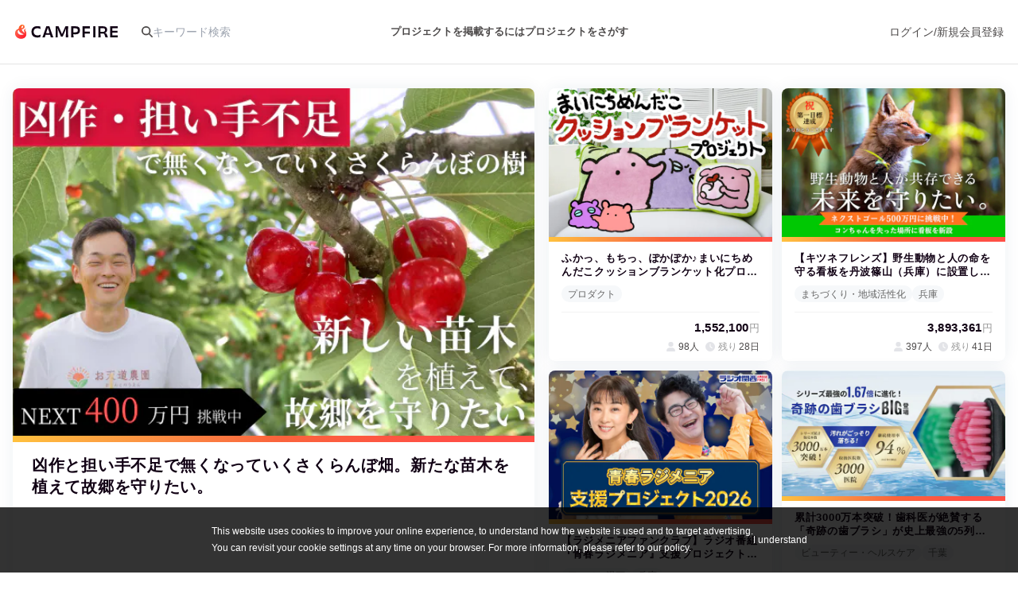

--- FILE ---
content_type: text/html
request_url: https://camp-fire.jp/
body_size: 100403
content:
<!doctype html>
<html lang="ja">
  <head>
    <meta charset="utf-8" />
    <meta name="viewport" content="width=device-width,initial-scale=1" />
    <script>
      ;(() => {
        const viewport = document.querySelector('meta[name="viewport"]')
        const adjustViewport = () => {
          const content =
            window.innerWidth > 375 ? 'width=device-width,initial-scale=1,maximum-scale=1' : 'width=375,maximum-scale=1'
          if (viewport.getAttribute('content') !== content) {
            viewport.setAttribute('content', content)
          }
        }
        window.addEventListener('resize', adjustViewport)
        adjustViewport()
      })()
    </script>
    
		<link href="https://static.camp-fire.jp/frontend/_app/immutable/assets/fa-layers-text.ZJaHuitq.css" rel="stylesheet">
		<link href="https://static.camp-fire.jp/frontend/_app/immutable/assets/Announcements.BKbmpJhH.css" rel="stylesheet">
		<link href="https://static.camp-fire.jp/frontend/_app/immutable/assets/FlashMessage.Qyfl8qVh.css" rel="stylesheet">
		<link href="https://static.camp-fire.jp/frontend/_app/immutable/assets/0.D4CKxpsX.css" rel="stylesheet">
		<link href="https://static.camp-fire.jp/frontend/_app/immutable/assets/Header.CXRypup2.css" rel="stylesheet">
		<link href="https://static.camp-fire.jp/frontend/_app/immutable/assets/AppInstallBannerSp.DKXFmZAc.css" rel="stylesheet">
		<link href="https://static.camp-fire.jp/frontend/_app/immutable/assets/Section.DR9eX6q2.css" rel="stylesheet">
		<link href="https://static.camp-fire.jp/frontend/_app/immutable/assets/44.C855SBr6.css" rel="stylesheet"><!--[--><title>クラウドファンディング - CAMPFIRE (キャンプファイヤー)</title> <meta name="description" content="国内最大級クラウドファンディング。最新ガジェット、ご当地グルメ、エンタメ、まちづくり…ジャンル規模問わず新しい挑戦が毎日登場!掲載件数70,000件以上。"/> <meta name="keywords" content="クラウドファンディング,資金調達,campfire,キャンプファイヤー,ソーシャルファンディング,クリエイター,少額出資,プレオーダー"/> <meta property="og:title" content="クラウドファンディング - CAMPFIRE (キャンプファイヤー)"/> <meta property="og:url" content="https://camp-fire.jp/"/> <meta property="og:type" content="website"/> <meta property="og:description" content="国内最大級クラウドファンディング。最新ガジェット、ご当地グルメ、エンタメ、まちづくり…ジャンル規模問わず新しい挑戦が毎日登場!掲載件数70,000件以上。"/> <meta property="og:image" content="https://static.camp-fire.jp/frontend/_app/immutable/assets/ogp.CjC_j6xk.png"/> <!--[!--><!--]--> <link rel="canonical" href="https://camp-fire.jp/"/><!----> <meta content="198416226868447" property="fb:app_id"/> <meta content="175430739163635" property="fb:pages"/> <!--[!--><!--]--><!--]--><!--[--><meta name="google-site-verification" content="h3MeE3AE40KoF1aFqicuYPJtT9iER0CfdOrH6RkD0G4"/><!--]--><!--[--><!--[--><link rel="preload" href="https://static.camp-fire.jp/uploads/project_version/image/1522253/c299e160-b3dd-4f84-ad90-09123e29185a.jpeg?ixlib=rails-2.1.4&amp;fit=max&amp;auto=format&amp;w=1200" as="image"/><!--]--><!--]--><!--[--><!--[!--><!--]--><!--]--><!--[--><!--[!--><!--]--><!--]--><!--[--><!--[!--><!--]--><!--]--><!--[--><!--[!--><!--]--><!--]--><!--[--><!--[!--><!--]--><!--]--><!--[--><!--[!--><!--]--><!--]--><!--[--><!--[!--><!--]--><!--]--><!--[--><!--[!--><!--]--><!--]--><!--[--><!--[!--><!--]--><!--]--><!--[--><!--[!--><!--]--><!--]--><!--[--><!--[!--><!--]--><!--]--><!--[--><!--[!--><!--]--><!--]--><!--[--><!--[!--><!--]--><!--]--><!--[--><!--[!--><!--]--><!--]--><!--[--><!--[!--><!--]--><!--]--><!--[--><!--[!--><!--]--><!--]--><!--[--><!--[!--><!--]--><!--]--><!--[--><!--[!--><!--]--><!--]--><!--[--><!--[!--><!--]--><!--]--><!--[--><!--[!--><!--]--><!--]--><!--[--><!--[!--><!--]--><!--]--><!--[--><!--[!--><!--]--><!--]--><!--[--><!--[!--><!--]--><!--]--><!--[--><!--[!--><!--]--><!--]--><!--[--><!--[!--><!--]--><!--]--><!--[--><!--[!--><!--]--><!--]--><!--[--><!--[!--><!--]--><!--]--><!--[--><!--[!--><!--]--><!--]--><!--[--><!--[!--><!--]--><!--]--><!--[--><!--[!--><!--]--><!--]--><!--[--><!--[!--><!--]--><!--]--><!--[--><!--[!--><!--]--><!--]--><!--[--><!--[!--><!--]--><!--]--><!--[--><!--[!--><!--]--><!--]--><!--[--><!--[!--><!--]--><!--]--><!--[--><!--[!--><!--]--><!--]--><!--[--><!--[!--><!--]--><!--]--><!--[--><!--[!--><!--]--><!--]--><!--[--><!--[!--><!--]--><!--]--><!--[--><!--[!--><!--]--><!--]--><!--[--><!--[!--><!--]--><!--]--><!--[--><!--[!--><!--]--><!--]--><!--[--><!--[!--><!--]--><!--]--><!--[--><!--[!--><!--]--><!--]--><!--[--><!--[!--><!--]--><!--]--><!--[--><!--[!--><!--]--><!--]--><!--[--><!--[!--><!--]--><!--]--><!--[--><!--[!--><!--]--><!--]--><!--[--><!--[!--><!--]--><!--]--><!--[--><!--[!--><!--]--><!--]--><!--[--><!--[!--><!--]--><!--]--><!--[--><!--[!--><!--]--><!--]--><!--[--><!--[!--><!--]--><!--]--><!--[--><!--[!--><!--]--><!--]--><!--[--><!--[!--><!--]--><!--]--><!--[--><!----><script type="module">window.dataLayer = window.dataLayer || [];window.dataLayer.push({"facebook_conversion_api_global_event_id":"3.137.165.147_Mozilla/5.0 (Macintosh; Intel Mac OS X 10_15_7) AppleWebKit/537.36 (KHTML, like Gecko) Chrome/131.0.0.0 Safari/537.36; ClaudeBot/1.0; +claudebot@anthropic.com)_1768743470","karte_global_event_id":null},{"dynx_pagetype":"home"},{"event":"ab_test","event_category":"Y202512_po_toppage_header_readyfor_link","event_action":"test_start","event_label":"default"},{"event":"ab_test","event_category":"Y202511_teampa_toppage_tag_section_content","event_action":"test_start","event_label":"default"});
    (function(w, d, s, l, i) {w[l] = w[l] || [];w[l].push({'gtm.start': new Date().getTime(),event: 'gtm.js'});var f = d.getElementsByTagName(s)[0], j = d.createElement(s), dl = l != 'dataLayer' ? '&amp;l=' + l : '';j.async = true;j.src = 'https://www.googletagmanager.com/gtm.js?id=' + i + dl;f.parentNode.insertBefore(j, f);})(window, document, 'script', 'dataLayer', 'GTM-W9DRDW2');
    (function(c,l,a,r,i,t,y){c[a]=c[a]||function(){(c[a].q=c[a].q||[]).push(arguments)};t=l.createElement(r);t.async=1;t.src="https://www.clarity.ms/tag/"+i;y=l.getElementsByTagName(r)[0];y.parentNode.insertBefore(t,y);})(window, document, "clarity", "script", "a5vlhksc1x");
    (function (d, s, id) {var js, fjs = d.getElementsByTagName(s)[0];if (d.getElementById(id)) return;js = d.createElement(s);js.id = id;js.async = true;js.src = '//connect.facebook.net/ja_JP/sdk.js#version=v2.12&amp;xfbml=1&amp;appId=198416226868447';fjs.parentNode.insertBefore(js, fjs);}(document, 'script', 'facebook-jssdk'));</script><!----><!--]-->
    <link rel="icon" href="https://static.camp-fire.jp/frontend/favicon.ico" />
    <link rel="apple-touch-icon" href="/apple-touch-icon.png" />
    <meta content="yes" name="mobile-web-app-capable" />
    <meta content="default" name="apple-mobile-web-app-status-bar-style" />
    <meta name="twitter:card" content="summary_large_image" />
    <meta name="twitter:site" content="@campfirejp" />
    <meta name="note:card" content="summary_large_image" />
    <meta content="IE=Edge" http-equiv="X-UA-Compatible" />
    <meta content="NOYDIR" name="ROBOTS" />
    <meta content="NOODP" name="ROBOTS" />
    <link media="handheld" rel="alternate" />
    <meta content="816f5f822973010374b9945914e9fd48" name="p:domain_verify" />
    <meta name="format-detection" content="telephone=no, date=no, email=no, address=no" />
  </head>
  <body data-sveltekit-reload>
    <div style="display: contents"><!--[--><!--[--><!----><!--[!--><!--]--><!----> <!--[!--><!--]--><!----> <!--[!--><!--]--><!----> <!--[!--><!--]--><!----> <!--[!--><!--]--><!----> <!--[--><div class="cookie-policy-agreement-notification svelte-1m80ha8"><p>This website uses cookies to improve your online experience, to understand how the website is used and to target
      advertising.<br/> You can revisit your cookie settings at any time on your browser. For more information, please refer to <a target="_blank" href="/privacy" class="svelte-1m80ha8">our policy</a>.</p> <button type="button" class="svelte-1m80ha8">I understand</button></div><!--]--><!----> <!--[--><!----><header class="header svelte-10um0um"><nav class="gl-header svelte-10um0um"><div class="navigation svelte-10um0um"><div class="logo svelte-10um0um"><a id="gtm-hnav-header-logo" href="/"><img class="logo-image svelte-8t269v" alt="CAMPFIRE" src="https://static.camp-fire.jp/frontend/_app/immutable/assets/campfire.BxyaODaz.svg" loading="eager"/></a><!----> <form class="tb-none projects-search svelte-10um0um" action="/projects/search" method="GET" autocomplete="off"><label for="header-search" class="svelte-10um0um"><!--[--><svg class="svelte-fa svelte-fa-base  svelte-q6zoq1" viewBox="0 0 512 512" aria-hidden="true" role="img" xmlns="http://www.w3.org/2000/svg"><!--[!--><!--]--><g transform="translate(256 256)" transform-origin="128 0" class="svelte-q6zoq1"><g transform="translate(0,0) scale(1,1)" class="svelte-q6zoq1"><!--[--><path d="M416 208c0 45.9-14.9 88.3-40 122.7L502.6 457.4c12.5 12.5 12.5 32.8 0 45.3s-32.8 12.5-45.3 0L330.7 376c-34.4 25.2-76.8 40-122.7 40C93.1 416 0 322.9 0 208S93.1 0 208 0S416 93.1 416 208zM208 352a144 144 0 1 0 0-288 144 144 0 1 0 0 288z" fill="currentColor" transform="translate(-256 -256)" class="svelte-q6zoq1"></path><!--]--></g></g></svg><!--]--><!----></label> <input id="header-search" name="word" type="search" placeholder="キーワード検索" value="" class="svelte-10um0um"/> <div class="suggest svelte-10um0um"><div class="origin svelte-1bvio0z"><!--[--><!--]--></div><!----></div></form></div> <div class="pj-created-search svelte-10um0um"><a id="gtm-hnav-link-to-readyfor-pc" class="link svelte-atsafa tb-none" href="/readyfor"><span class="tb-none svelte-8t269v"><!--[!--><!--[!-->プロジェクトを掲載するには<!--]--><!--]--></span> <span class="not-tb-none svelte-8t269v">はじめる</span><!----></a><!----> <div class="link-to-projects-wrap svelte-emf7oo"><a id="gtm-hnav-link-to-projects-pc" class="link-to-projects svelte-emf7oo" href="/projects/search"><!---->プロジェクトをさがす<!----></a> <div class="more-search svelte-emf7oo"><ul class="sort svelte-emf7oo"><!--[--><li class="sort-item svelte-emf7oo"><a href="/projects/search?sort=popular" id="gtm-hnav-menu-popular" class="svelte-emf7oo">人気のプロジェクト</a></li><li class="sort-item svelte-emf7oo"><a href="/project_rewards/popular" id="gtm-hnav-menu-reward-popular" class="svelte-emf7oo">注目のリターン</a></li><li class="sort-item svelte-emf7oo"><a href="/projects/search?sort=fresh" id="gtm-hnav-menu-fresh" class="svelte-emf7oo">注目の新着プロジェクト</a></li><li class="sort-item svelte-emf7oo"><a href="/projects/search?sort=last_spurt" id="gtm-hnav-menu-last" class="svelte-emf7oo">募集終了が近いプロジェクト</a></li><li class="sort-item svelte-emf7oo"><a href="/projects/search?project_status=pre&amp;sort=will_publish_at" id="gtm-hnav-menu-comingsoon" class="svelte-emf7oo">もうすぐ公開されます</a></li><!--]--></ul> <ul class="category svelte-emf7oo"><!--[--><li class="category-item svelte-emf7oo"><a href="/projects/search?category=art" id="gtm-hnav-menu-category-art" class="svelte-emf7oo"><span class="icon svelte-emf7oo"><!--[--><svg class="svelte-fa svelte-fa-base  svelte-q6zoq1" viewBox="0 0 320 512" aria-hidden="true" role="img" xmlns="http://www.w3.org/2000/svg"><!--[!--><!--]--><g transform="translate(160 256)" transform-origin="80 0" class="svelte-q6zoq1"><g transform="translate(0,0) scale(1,1)" class="svelte-q6zoq1"><!--[--><path d="M310.6 233.4c12.5 12.5 12.5 32.8 0 45.3l-192 192c-12.5 12.5-32.8 12.5-45.3 0s-12.5-32.8 0-45.3L242.7 256 73.4 86.6c-12.5-12.5-12.5-32.8 0-45.3s32.8-12.5 45.3 0l192 192z" fill="currentColor" transform="translate(-160 -256)" class="svelte-q6zoq1"></path><!--]--></g></g></svg><!--]--><!----></span> アート・写真</a></li><li class="category-item svelte-emf7oo"><a href="/projects/search?category=music" id="gtm-hnav-menu-category-music" class="svelte-emf7oo"><span class="icon svelte-emf7oo"><!--[--><svg class="svelte-fa svelte-fa-base  svelte-q6zoq1" viewBox="0 0 320 512" aria-hidden="true" role="img" xmlns="http://www.w3.org/2000/svg"><!--[!--><!--]--><g transform="translate(160 256)" transform-origin="80 0" class="svelte-q6zoq1"><g transform="translate(0,0) scale(1,1)" class="svelte-q6zoq1"><!--[--><path d="M310.6 233.4c12.5 12.5 12.5 32.8 0 45.3l-192 192c-12.5 12.5-32.8 12.5-45.3 0s-12.5-32.8 0-45.3L242.7 256 73.4 86.6c-12.5-12.5-12.5-32.8 0-45.3s32.8-12.5 45.3 0l192 192z" fill="currentColor" transform="translate(-160 -256)" class="svelte-q6zoq1"></path><!--]--></g></g></svg><!--]--><!----></span> 音楽</a></li><li class="category-item svelte-emf7oo"><a href="/projects/search?category=dance" id="gtm-hnav-menu-category-dance" class="svelte-emf7oo"><span class="icon svelte-emf7oo"><!--[--><svg class="svelte-fa svelte-fa-base  svelte-q6zoq1" viewBox="0 0 320 512" aria-hidden="true" role="img" xmlns="http://www.w3.org/2000/svg"><!--[!--><!--]--><g transform="translate(160 256)" transform-origin="80 0" class="svelte-q6zoq1"><g transform="translate(0,0) scale(1,1)" class="svelte-q6zoq1"><!--[--><path d="M310.6 233.4c12.5 12.5 12.5 32.8 0 45.3l-192 192c-12.5 12.5-32.8 12.5-45.3 0s-12.5-32.8 0-45.3L242.7 256 73.4 86.6c-12.5-12.5-12.5-32.8 0-45.3s32.8-12.5 45.3 0l192 192z" fill="currentColor" transform="translate(-160 -256)" class="svelte-q6zoq1"></path><!--]--></g></g></svg><!--]--><!----></span> 舞台・パフォーマンス</a></li><li class="category-item svelte-emf7oo"><a href="/projects/search?category=product" id="gtm-hnav-menu-category-product" class="svelte-emf7oo"><span class="icon svelte-emf7oo"><!--[--><svg class="svelte-fa svelte-fa-base  svelte-q6zoq1" viewBox="0 0 320 512" aria-hidden="true" role="img" xmlns="http://www.w3.org/2000/svg"><!--[!--><!--]--><g transform="translate(160 256)" transform-origin="80 0" class="svelte-q6zoq1"><g transform="translate(0,0) scale(1,1)" class="svelte-q6zoq1"><!--[--><path d="M310.6 233.4c12.5 12.5 12.5 32.8 0 45.3l-192 192c-12.5 12.5-32.8 12.5-45.3 0s-12.5-32.8 0-45.3L242.7 256 73.4 86.6c-12.5-12.5-12.5-32.8 0-45.3s32.8-12.5 45.3 0l192 192z" fill="currentColor" transform="translate(-160 -256)" class="svelte-q6zoq1"></path><!--]--></g></g></svg><!--]--><!----></span> プロダクト</a></li><li class="category-item svelte-emf7oo"><a href="/projects/search?category=technology" id="gtm-hnav-menu-category-technology" class="svelte-emf7oo"><span class="icon svelte-emf7oo"><!--[--><svg class="svelte-fa svelte-fa-base  svelte-q6zoq1" viewBox="0 0 320 512" aria-hidden="true" role="img" xmlns="http://www.w3.org/2000/svg"><!--[!--><!--]--><g transform="translate(160 256)" transform-origin="80 0" class="svelte-q6zoq1"><g transform="translate(0,0) scale(1,1)" class="svelte-q6zoq1"><!--[--><path d="M310.6 233.4c12.5 12.5 12.5 32.8 0 45.3l-192 192c-12.5 12.5-32.8 12.5-45.3 0s-12.5-32.8 0-45.3L242.7 256 73.4 86.6c-12.5-12.5-12.5-32.8 0-45.3s32.8-12.5 45.3 0l192 192z" fill="currentColor" transform="translate(-160 -256)" class="svelte-q6zoq1"></path><!--]--></g></g></svg><!--]--><!----></span> テクノロジー・ガジェット</a></li><li class="category-item svelte-emf7oo"><a href="/projects/search?category=game" id="gtm-hnav-menu-category-game" class="svelte-emf7oo"><span class="icon svelte-emf7oo"><!--[--><svg class="svelte-fa svelte-fa-base  svelte-q6zoq1" viewBox="0 0 320 512" aria-hidden="true" role="img" xmlns="http://www.w3.org/2000/svg"><!--[!--><!--]--><g transform="translate(160 256)" transform-origin="80 0" class="svelte-q6zoq1"><g transform="translate(0,0) scale(1,1)" class="svelte-q6zoq1"><!--[--><path d="M310.6 233.4c12.5 12.5 12.5 32.8 0 45.3l-192 192c-12.5 12.5-32.8 12.5-45.3 0s-12.5-32.8 0-45.3L242.7 256 73.4 86.6c-12.5-12.5-12.5-32.8 0-45.3s32.8-12.5 45.3 0l192 192z" fill="currentColor" transform="translate(-160 -256)" class="svelte-q6zoq1"></path><!--]--></g></g></svg><!--]--><!----></span> ゲーム・サービス開発</a></li><li class="category-item svelte-emf7oo"><a href="/projects/search?category=food" id="gtm-hnav-menu-category-food" class="svelte-emf7oo"><span class="icon svelte-emf7oo"><!--[--><svg class="svelte-fa svelte-fa-base  svelte-q6zoq1" viewBox="0 0 320 512" aria-hidden="true" role="img" xmlns="http://www.w3.org/2000/svg"><!--[!--><!--]--><g transform="translate(160 256)" transform-origin="80 0" class="svelte-q6zoq1"><g transform="translate(0,0) scale(1,1)" class="svelte-q6zoq1"><!--[--><path d="M310.6 233.4c12.5 12.5 12.5 32.8 0 45.3l-192 192c-12.5 12.5-32.8 12.5-45.3 0s-12.5-32.8 0-45.3L242.7 256 73.4 86.6c-12.5-12.5-12.5-32.8 0-45.3s32.8-12.5 45.3 0l192 192z" fill="currentColor" transform="translate(-160 -256)" class="svelte-q6zoq1"></path><!--]--></g></g></svg><!--]--><!----></span> フード・飲食店</a></li><li class="category-item svelte-emf7oo"><a href="/projects/search?category=fashion" id="gtm-hnav-menu-category-fashion" class="svelte-emf7oo"><span class="icon svelte-emf7oo"><!--[--><svg class="svelte-fa svelte-fa-base  svelte-q6zoq1" viewBox="0 0 320 512" aria-hidden="true" role="img" xmlns="http://www.w3.org/2000/svg"><!--[!--><!--]--><g transform="translate(160 256)" transform-origin="80 0" class="svelte-q6zoq1"><g transform="translate(0,0) scale(1,1)" class="svelte-q6zoq1"><!--[--><path d="M310.6 233.4c12.5 12.5 12.5 32.8 0 45.3l-192 192c-12.5 12.5-32.8 12.5-45.3 0s-12.5-32.8 0-45.3L242.7 256 73.4 86.6c-12.5-12.5-12.5-32.8 0-45.3s32.8-12.5 45.3 0l192 192z" fill="currentColor" transform="translate(-160 -256)" class="svelte-q6zoq1"></path><!--]--></g></g></svg><!--]--><!----></span> ファッション</a></li><li class="category-item svelte-emf7oo"><a href="/projects/search?category=movie" id="gtm-hnav-menu-category-movie" class="svelte-emf7oo"><span class="icon svelte-emf7oo"><!--[--><svg class="svelte-fa svelte-fa-base  svelte-q6zoq1" viewBox="0 0 320 512" aria-hidden="true" role="img" xmlns="http://www.w3.org/2000/svg"><!--[!--><!--]--><g transform="translate(160 256)" transform-origin="80 0" class="svelte-q6zoq1"><g transform="translate(0,0) scale(1,1)" class="svelte-q6zoq1"><!--[--><path d="M310.6 233.4c12.5 12.5 12.5 32.8 0 45.3l-192 192c-12.5 12.5-32.8 12.5-45.3 0s-12.5-32.8 0-45.3L242.7 256 73.4 86.6c-12.5-12.5-12.5-32.8 0-45.3s32.8-12.5 45.3 0l192 192z" fill="currentColor" transform="translate(-160 -256)" class="svelte-q6zoq1"></path><!--]--></g></g></svg><!--]--><!----></span> 映像・映画</a></li><li class="category-item svelte-emf7oo"><a href="/projects/search?category=publishing" id="gtm-hnav-menu-category-publishing" class="svelte-emf7oo"><span class="icon svelte-emf7oo"><!--[--><svg class="svelte-fa svelte-fa-base  svelte-q6zoq1" viewBox="0 0 320 512" aria-hidden="true" role="img" xmlns="http://www.w3.org/2000/svg"><!--[!--><!--]--><g transform="translate(160 256)" transform-origin="80 0" class="svelte-q6zoq1"><g transform="translate(0,0) scale(1,1)" class="svelte-q6zoq1"><!--[--><path d="M310.6 233.4c12.5 12.5 12.5 32.8 0 45.3l-192 192c-12.5 12.5-32.8 12.5-45.3 0s-12.5-32.8 0-45.3L242.7 256 73.4 86.6c-12.5-12.5-12.5-32.8 0-45.3s32.8-12.5 45.3 0l192 192z" fill="currentColor" transform="translate(-160 -256)" class="svelte-q6zoq1"></path><!--]--></g></g></svg><!--]--><!----></span> 書籍・雑誌出版</a></li><li class="category-item svelte-emf7oo"><a href="/projects/search?category=anime" id="gtm-hnav-menu-category-anime" class="svelte-emf7oo"><span class="icon svelte-emf7oo"><!--[--><svg class="svelte-fa svelte-fa-base  svelte-q6zoq1" viewBox="0 0 320 512" aria-hidden="true" role="img" xmlns="http://www.w3.org/2000/svg"><!--[!--><!--]--><g transform="translate(160 256)" transform-origin="80 0" class="svelte-q6zoq1"><g transform="translate(0,0) scale(1,1)" class="svelte-q6zoq1"><!--[--><path d="M310.6 233.4c12.5 12.5 12.5 32.8 0 45.3l-192 192c-12.5 12.5-32.8 12.5-45.3 0s-12.5-32.8 0-45.3L242.7 256 73.4 86.6c-12.5-12.5-12.5-32.8 0-45.3s32.8-12.5 45.3 0l192 192z" fill="currentColor" transform="translate(-160 -256)" class="svelte-q6zoq1"></path><!--]--></g></g></svg><!--]--><!----></span> アニメ・漫画</a></li><li class="category-item svelte-emf7oo"><a href="/projects/search?category=sports" id="gtm-hnav-menu-category-sports" class="svelte-emf7oo"><span class="icon svelte-emf7oo"><!--[--><svg class="svelte-fa svelte-fa-base  svelte-q6zoq1" viewBox="0 0 320 512" aria-hidden="true" role="img" xmlns="http://www.w3.org/2000/svg"><!--[!--><!--]--><g transform="translate(160 256)" transform-origin="80 0" class="svelte-q6zoq1"><g transform="translate(0,0) scale(1,1)" class="svelte-q6zoq1"><!--[--><path d="M310.6 233.4c12.5 12.5 12.5 32.8 0 45.3l-192 192c-12.5 12.5-32.8 12.5-45.3 0s-12.5-32.8 0-45.3L242.7 256 73.4 86.6c-12.5-12.5-12.5-32.8 0-45.3s32.8-12.5 45.3 0l192 192z" fill="currentColor" transform="translate(-160 -256)" class="svelte-q6zoq1"></path><!--]--></g></g></svg><!--]--><!----></span> スポーツ</a></li><li class="category-item svelte-emf7oo"><a href="/projects/search?category=business" id="gtm-hnav-menu-category-business" class="svelte-emf7oo"><span class="icon svelte-emf7oo"><!--[--><svg class="svelte-fa svelte-fa-base  svelte-q6zoq1" viewBox="0 0 320 512" aria-hidden="true" role="img" xmlns="http://www.w3.org/2000/svg"><!--[!--><!--]--><g transform="translate(160 256)" transform-origin="80 0" class="svelte-q6zoq1"><g transform="translate(0,0) scale(1,1)" class="svelte-q6zoq1"><!--[--><path d="M310.6 233.4c12.5 12.5 12.5 32.8 0 45.3l-192 192c-12.5 12.5-32.8 12.5-45.3 0s-12.5-32.8 0-45.3L242.7 256 73.4 86.6c-12.5-12.5-12.5-32.8 0-45.3s32.8-12.5 45.3 0l192 192z" fill="currentColor" transform="translate(-160 -256)" class="svelte-q6zoq1"></path><!--]--></g></g></svg><!--]--><!----></span> ビジネス・起業</a></li><li class="category-item svelte-emf7oo"><a href="/projects/search?category=challenge" id="gtm-hnav-menu-category-challenge" class="svelte-emf7oo"><span class="icon svelte-emf7oo"><!--[--><svg class="svelte-fa svelte-fa-base  svelte-q6zoq1" viewBox="0 0 320 512" aria-hidden="true" role="img" xmlns="http://www.w3.org/2000/svg"><!--[!--><!--]--><g transform="translate(160 256)" transform-origin="80 0" class="svelte-q6zoq1"><g transform="translate(0,0) scale(1,1)" class="svelte-q6zoq1"><!--[--><path d="M310.6 233.4c12.5 12.5 12.5 32.8 0 45.3l-192 192c-12.5 12.5-32.8 12.5-45.3 0s-12.5-32.8 0-45.3L242.7 256 73.4 86.6c-12.5-12.5-12.5-32.8 0-45.3s32.8-12.5 45.3 0l192 192z" fill="currentColor" transform="translate(-160 -256)" class="svelte-q6zoq1"></path><!--]--></g></g></svg><!--]--><!----></span> チャレンジ</a></li><li class="category-item svelte-emf7oo"><a href="/projects/search?category=beauty" id="gtm-hnav-menu-category-beauty" class="svelte-emf7oo"><span class="icon svelte-emf7oo"><!--[--><svg class="svelte-fa svelte-fa-base  svelte-q6zoq1" viewBox="0 0 320 512" aria-hidden="true" role="img" xmlns="http://www.w3.org/2000/svg"><!--[!--><!--]--><g transform="translate(160 256)" transform-origin="80 0" class="svelte-q6zoq1"><g transform="translate(0,0) scale(1,1)" class="svelte-q6zoq1"><!--[--><path d="M310.6 233.4c12.5 12.5 12.5 32.8 0 45.3l-192 192c-12.5 12.5-32.8 12.5-45.3 0s-12.5-32.8 0-45.3L242.7 256 73.4 86.6c-12.5-12.5-12.5-32.8 0-45.3s32.8-12.5 45.3 0l192 192z" fill="currentColor" transform="translate(-160 -256)" class="svelte-q6zoq1"></path><!--]--></g></g></svg><!--]--><!----></span> ビューティー・ヘルスケア</a></li><li class="category-item svelte-emf7oo"><a href="/projects/search?category=social-good" id="gtm-hnav-menu-category-social-good" class="svelte-emf7oo"><span class="icon svelte-emf7oo"><!--[--><svg class="svelte-fa svelte-fa-base  svelte-q6zoq1" viewBox="0 0 320 512" aria-hidden="true" role="img" xmlns="http://www.w3.org/2000/svg"><!--[!--><!--]--><g transform="translate(160 256)" transform-origin="80 0" class="svelte-q6zoq1"><g transform="translate(0,0) scale(1,1)" class="svelte-q6zoq1"><!--[--><path d="M310.6 233.4c12.5 12.5 12.5 32.8 0 45.3l-192 192c-12.5 12.5-32.8 12.5-45.3 0s-12.5-32.8 0-45.3L242.7 256 73.4 86.6c-12.5-12.5-12.5-32.8 0-45.3s32.8-12.5 45.3 0l192 192z" fill="currentColor" transform="translate(-160 -256)" class="svelte-q6zoq1"></path><!--]--></g></g></svg><!--]--><!----></span> ソーシャルグッド</a></li><li class="category-item svelte-emf7oo"><a href="/projects/search?category=local" id="gtm-hnav-menu-category-local" class="svelte-emf7oo"><span class="icon svelte-emf7oo"><!--[--><svg class="svelte-fa svelte-fa-base  svelte-q6zoq1" viewBox="0 0 320 512" aria-hidden="true" role="img" xmlns="http://www.w3.org/2000/svg"><!--[!--><!--]--><g transform="translate(160 256)" transform-origin="80 0" class="svelte-q6zoq1"><g transform="translate(0,0) scale(1,1)" class="svelte-q6zoq1"><!--[--><path d="M310.6 233.4c12.5 12.5 12.5 32.8 0 45.3l-192 192c-12.5 12.5-32.8 12.5-45.3 0s-12.5-32.8 0-45.3L242.7 256 73.4 86.6c-12.5-12.5-12.5-32.8 0-45.3s32.8-12.5 45.3 0l192 192z" fill="currentColor" transform="translate(-160 -256)" class="svelte-q6zoq1"></path><!--]--></g></g></svg><!--]--><!----></span> まちづくり・地域活性化</a></li><!--]--></ul> <!--[--><ul class="other-brands top-other-brands svelte-emf7oo"><!--[--><li class="other-brands-item svelte-emf7oo"><a href="/forsocialgood/readyfor" id="gtm-hnav-menu-social-good" class="svelte-emf7oo">CAMPFIRE for Social Good</a></li><li class="other-brands-item svelte-emf7oo"><a href="/creation" id="gtm-hnav-menu-creation" class="svelte-emf7oo">CAMPFIRE Creation</a></li><!--]--></ul><ul class="other-brands top-other-brands svelte-emf7oo"><!--[--><li class="other-brands-item svelte-emf7oo"><a href="/furusato" id="gtm-hnav-menu-furusato" class="svelte-emf7oo">CAMPFIREふるさと納税</a></li><li class="other-brands-item svelte-emf7oo"><a href="/machi-ya" id="gtm-hnav-menu-machi-ya" class="svelte-emf7oo">machi-ya</a></li><li class="other-brands-item svelte-emf7oo"><a href="https://community.camp-fire.jp/" id="gtm-hnav-menu-community" class="svelte-emf7oo">コミュニティ</a></li><!--]--></ul><!--]--></div></div><!----><!----> <!--[!--><!--]--> <div class="pj-search-sp svelte-pz7ffa"><button type="button" id="gtm-search-modal-button" class="pj-search-icon svelte-pz7ffa"><!--[!--><!--]--> <!--[--><svg class="svelte-fa svelte-fa-base  svelte-q6zoq1" viewBox="0 0 512 512" aria-hidden="true" role="img" xmlns="http://www.w3.org/2000/svg"><!--[!--><!--]--><g transform="translate(256 256)" transform-origin="128 0" class="svelte-q6zoq1"><g transform="translate(0,0) scale(1,1)" class="svelte-q6zoq1"><!--[--><path d="M416 208c0 45.9-14.9 88.3-40 122.7L502.6 457.4c12.5 12.5 12.5 32.8 0 45.3s-32.8 12.5-45.3 0L330.7 376c-34.4 25.2-76.8 40-122.7 40C93.1 416 0 322.9 0 208S93.1 0 208 0S416 93.1 416 208zM208 352a144 144 0 1 0 0-288 144 144 0 1 0 0 288z" fill="currentColor" transform="translate(-256 -256)" class="svelte-q6zoq1"></path><!--]--></g></g></svg><!--]--><!----></button> <div class="search-modal svelte-pz7ffa" style="--search-modal-top: 0px;"><section class="word-search svelte-pz7ffa"><form action="/projects/search" method="GET" autocomplete="off" class="svelte-pz7ffa"><input name="word" type="search" placeholder="キーワードからさがす" class="svelte-pz7ffa"/> <button type="submit" class="svelte-pz7ffa">検索</button></form></section> <section class="category-lists svelte-pz7ffa"><h3 class="svelte-pz7ffa">カテゴリーからさがす</h3> <ul class="main-categories"><!--[--><li class="category-item svelte-pz7ffa"><a href="/projects/search?category=product" id="gtm-hnav-product" class="svelte-pz7ffa"><img alt="プロダクト" loading="lazy" src="https://static.camp-fire.jp/frontend/_app/immutable/assets/category-product.BHN0NOsE.png" class="svelte-pz7ffa"/> プロダクト <span class="icon svelte-pz7ffa"><!--[--><svg class="svelte-fa svelte-fa-base  svelte-q6zoq1" viewBox="0 0 320 512" aria-hidden="true" role="img" xmlns="http://www.w3.org/2000/svg"><!--[!--><!--]--><g transform="translate(160 256)" transform-origin="80 0" class="svelte-q6zoq1"><g transform="translate(0,0) scale(1,1)" class="svelte-q6zoq1"><!--[--><path d="M310.6 233.4c12.5 12.5 12.5 32.8 0 45.3l-192 192c-12.5 12.5-32.8 12.5-45.3 0s-12.5-32.8 0-45.3L242.7 256 73.4 86.6c-12.5-12.5-12.5-32.8 0-45.3s32.8-12.5 45.3 0l192 192z" fill="currentColor" transform="translate(-160 -256)" class="svelte-q6zoq1"></path><!--]--></g></g></svg><!--]--><!----></span></a></li><li class="category-item svelte-pz7ffa"><a href="/projects/search?category=technology" id="gtm-hnav-technology" class="svelte-pz7ffa"><img alt="テクノロジー・ガジェット" loading="lazy" src="https://static.camp-fire.jp/frontend/_app/immutable/assets/category-technology.Dh1jqYZT.png" class="svelte-pz7ffa"/> テクノロジー・ガジェット <span class="icon svelte-pz7ffa"><!--[--><svg class="svelte-fa svelte-fa-base  svelte-q6zoq1" viewBox="0 0 320 512" aria-hidden="true" role="img" xmlns="http://www.w3.org/2000/svg"><!--[!--><!--]--><g transform="translate(160 256)" transform-origin="80 0" class="svelte-q6zoq1"><g transform="translate(0,0) scale(1,1)" class="svelte-q6zoq1"><!--[--><path d="M310.6 233.4c12.5 12.5 12.5 32.8 0 45.3l-192 192c-12.5 12.5-32.8 12.5-45.3 0s-12.5-32.8 0-45.3L242.7 256 73.4 86.6c-12.5-12.5-12.5-32.8 0-45.3s32.8-12.5 45.3 0l192 192z" fill="currentColor" transform="translate(-160 -256)" class="svelte-q6zoq1"></path><!--]--></g></g></svg><!--]--><!----></span></a></li><li class="category-item svelte-pz7ffa"><a href="/projects/search?category=local" id="gtm-hnav-local" class="svelte-pz7ffa"><img alt="まちづくり・地域活性化" loading="lazy" src="https://static.camp-fire.jp/frontend/_app/immutable/assets/category-local.D5BvHaj7.png" class="svelte-pz7ffa"/> まちづくり・地域活性化 <span class="icon svelte-pz7ffa"><!--[--><svg class="svelte-fa svelte-fa-base  svelte-q6zoq1" viewBox="0 0 320 512" aria-hidden="true" role="img" xmlns="http://www.w3.org/2000/svg"><!--[!--><!--]--><g transform="translate(160 256)" transform-origin="80 0" class="svelte-q6zoq1"><g transform="translate(0,0) scale(1,1)" class="svelte-q6zoq1"><!--[--><path d="M310.6 233.4c12.5 12.5 12.5 32.8 0 45.3l-192 192c-12.5 12.5-32.8 12.5-45.3 0s-12.5-32.8 0-45.3L242.7 256 73.4 86.6c-12.5-12.5-12.5-32.8 0-45.3s32.8-12.5 45.3 0l192 192z" fill="currentColor" transform="translate(-160 -256)" class="svelte-q6zoq1"></path><!--]--></g></g></svg><!--]--><!----></span></a></li><li class="category-item svelte-pz7ffa"><a href="/projects/search?category=food" id="gtm-hnav-food" class="svelte-pz7ffa"><img alt="フード・飲食店" loading="lazy" src="https://static.camp-fire.jp/frontend/_app/immutable/assets/category-food.DCWQ2yLh.png" class="svelte-pz7ffa"/> フード・飲食店 <span class="icon svelte-pz7ffa"><!--[--><svg class="svelte-fa svelte-fa-base  svelte-q6zoq1" viewBox="0 0 320 512" aria-hidden="true" role="img" xmlns="http://www.w3.org/2000/svg"><!--[!--><!--]--><g transform="translate(160 256)" transform-origin="80 0" class="svelte-q6zoq1"><g transform="translate(0,0) scale(1,1)" class="svelte-q6zoq1"><!--[--><path d="M310.6 233.4c12.5 12.5 12.5 32.8 0 45.3l-192 192c-12.5 12.5-32.8 12.5-45.3 0s-12.5-32.8 0-45.3L242.7 256 73.4 86.6c-12.5-12.5-12.5-32.8 0-45.3s32.8-12.5 45.3 0l192 192z" fill="currentColor" transform="translate(-160 -256)" class="svelte-q6zoq1"></path><!--]--></g></g></svg><!--]--><!----></span></a></li><li class="category-item svelte-pz7ffa"><a href="/projects/search?category=social-good" id="gtm-hnav-social-good" class="svelte-pz7ffa"><img alt="ソーシャルグッド" loading="lazy" src="https://static.camp-fire.jp/frontend/_app/immutable/assets/category-social-good.BB6kmUKx.png" class="svelte-pz7ffa"/> ソーシャルグッド <span class="icon svelte-pz7ffa"><!--[--><svg class="svelte-fa svelte-fa-base  svelte-q6zoq1" viewBox="0 0 320 512" aria-hidden="true" role="img" xmlns="http://www.w3.org/2000/svg"><!--[!--><!--]--><g transform="translate(160 256)" transform-origin="80 0" class="svelte-q6zoq1"><g transform="translate(0,0) scale(1,1)" class="svelte-q6zoq1"><!--[--><path d="M310.6 233.4c12.5 12.5 12.5 32.8 0 45.3l-192 192c-12.5 12.5-32.8 12.5-45.3 0s-12.5-32.8 0-45.3L242.7 256 73.4 86.6c-12.5-12.5-12.5-32.8 0-45.3s32.8-12.5 45.3 0l192 192z" fill="currentColor" transform="translate(-160 -256)" class="svelte-q6zoq1"></path><!--]--></g></g></svg><!--]--><!----></span></a></li><li class="category-item svelte-pz7ffa"><a href="/projects/search?category=music" id="gtm-hnav-music" class="svelte-pz7ffa"><img alt="音楽" loading="lazy" src="https://static.camp-fire.jp/frontend/_app/immutable/assets/category-music.DbwgclJA.png" class="svelte-pz7ffa"/> 音楽 <span class="icon svelte-pz7ffa"><!--[--><svg class="svelte-fa svelte-fa-base  svelte-q6zoq1" viewBox="0 0 320 512" aria-hidden="true" role="img" xmlns="http://www.w3.org/2000/svg"><!--[!--><!--]--><g transform="translate(160 256)" transform-origin="80 0" class="svelte-q6zoq1"><g transform="translate(0,0) scale(1,1)" class="svelte-q6zoq1"><!--[--><path d="M310.6 233.4c12.5 12.5 12.5 32.8 0 45.3l-192 192c-12.5 12.5-32.8 12.5-45.3 0s-12.5-32.8 0-45.3L242.7 256 73.4 86.6c-12.5-12.5-12.5-32.8 0-45.3s32.8-12.5 45.3 0l192 192z" fill="currentColor" transform="translate(-160 -256)" class="svelte-q6zoq1"></path><!--]--></g></g></svg><!--]--><!----></span></a></li><!--]--></ul> <ul class="sub-categories svelte-pz7ffa"><!--[--><li class="category-item svelte-pz7ffa"><a href="/projects/search?category=art" id="gtm-hnav-art" class="svelte-pz7ffa"><img alt="アート・写真" loading="lazy" src="https://static.camp-fire.jp/frontend/_app/immutable/assets/category-art.BsvhfE0L.png" class="svelte-pz7ffa"/> アート・写真 <span class="icon svelte-pz7ffa"><!--[--><svg class="svelte-fa svelte-fa-base  svelte-q6zoq1" viewBox="0 0 320 512" aria-hidden="true" role="img" xmlns="http://www.w3.org/2000/svg"><!--[!--><!--]--><g transform="translate(160 256)" transform-origin="80 0" class="svelte-q6zoq1"><g transform="translate(0,0) scale(1,1)" class="svelte-q6zoq1"><!--[--><path d="M310.6 233.4c12.5 12.5 12.5 32.8 0 45.3l-192 192c-12.5 12.5-32.8 12.5-45.3 0s-12.5-32.8 0-45.3L242.7 256 73.4 86.6c-12.5-12.5-12.5-32.8 0-45.3s32.8-12.5 45.3 0l192 192z" fill="currentColor" transform="translate(-160 -256)" class="svelte-q6zoq1"></path><!--]--></g></g></svg><!--]--><!----></span></a></li><li class="category-item svelte-pz7ffa"><a href="/projects/search?category=dance" id="gtm-hnav-dance" class="svelte-pz7ffa"><img alt="舞台・パフォーマンス" loading="lazy" src="https://static.camp-fire.jp/frontend/_app/immutable/assets/category-dance.dbITrcRh.png" class="svelte-pz7ffa"/> 舞台・パフォーマンス <span class="icon svelte-pz7ffa"><!--[--><svg class="svelte-fa svelte-fa-base  svelte-q6zoq1" viewBox="0 0 320 512" aria-hidden="true" role="img" xmlns="http://www.w3.org/2000/svg"><!--[!--><!--]--><g transform="translate(160 256)" transform-origin="80 0" class="svelte-q6zoq1"><g transform="translate(0,0) scale(1,1)" class="svelte-q6zoq1"><!--[--><path d="M310.6 233.4c12.5 12.5 12.5 32.8 0 45.3l-192 192c-12.5 12.5-32.8 12.5-45.3 0s-12.5-32.8 0-45.3L242.7 256 73.4 86.6c-12.5-12.5-12.5-32.8 0-45.3s32.8-12.5 45.3 0l192 192z" fill="currentColor" transform="translate(-160 -256)" class="svelte-q6zoq1"></path><!--]--></g></g></svg><!--]--><!----></span></a></li><li class="category-item svelte-pz7ffa"><a href="/projects/search?category=game" id="gtm-hnav-game" class="svelte-pz7ffa"><img alt="ゲーム・サービス開発" loading="lazy" src="https://static.camp-fire.jp/frontend/_app/immutable/assets/category-game.LOIyB5Pl.png" class="svelte-pz7ffa"/> ゲーム・サービス開発 <span class="icon svelte-pz7ffa"><!--[--><svg class="svelte-fa svelte-fa-base  svelte-q6zoq1" viewBox="0 0 320 512" aria-hidden="true" role="img" xmlns="http://www.w3.org/2000/svg"><!--[!--><!--]--><g transform="translate(160 256)" transform-origin="80 0" class="svelte-q6zoq1"><g transform="translate(0,0) scale(1,1)" class="svelte-q6zoq1"><!--[--><path d="M310.6 233.4c12.5 12.5 12.5 32.8 0 45.3l-192 192c-12.5 12.5-32.8 12.5-45.3 0s-12.5-32.8 0-45.3L242.7 256 73.4 86.6c-12.5-12.5-12.5-32.8 0-45.3s32.8-12.5 45.3 0l192 192z" fill="currentColor" transform="translate(-160 -256)" class="svelte-q6zoq1"></path><!--]--></g></g></svg><!--]--><!----></span></a></li><li class="category-item svelte-pz7ffa"><a href="/projects/search?category=fashion" id="gtm-hnav-fashion" class="svelte-pz7ffa"><img alt="ファッション" loading="lazy" src="https://static.camp-fire.jp/frontend/_app/immutable/assets/category-fashion.Ref9qhuw.png" class="svelte-pz7ffa"/> ファッション <span class="icon svelte-pz7ffa"><!--[--><svg class="svelte-fa svelte-fa-base  svelte-q6zoq1" viewBox="0 0 320 512" aria-hidden="true" role="img" xmlns="http://www.w3.org/2000/svg"><!--[!--><!--]--><g transform="translate(160 256)" transform-origin="80 0" class="svelte-q6zoq1"><g transform="translate(0,0) scale(1,1)" class="svelte-q6zoq1"><!--[--><path d="M310.6 233.4c12.5 12.5 12.5 32.8 0 45.3l-192 192c-12.5 12.5-32.8 12.5-45.3 0s-12.5-32.8 0-45.3L242.7 256 73.4 86.6c-12.5-12.5-12.5-32.8 0-45.3s32.8-12.5 45.3 0l192 192z" fill="currentColor" transform="translate(-160 -256)" class="svelte-q6zoq1"></path><!--]--></g></g></svg><!--]--><!----></span></a></li><li class="category-item svelte-pz7ffa"><a href="/projects/search?category=movie" id="gtm-hnav-movie" class="svelte-pz7ffa"><img alt="映像・映画" loading="lazy" src="https://static.camp-fire.jp/frontend/_app/immutable/assets/category-movie.CbYwJTYJ.png" class="svelte-pz7ffa"/> 映像・映画 <span class="icon svelte-pz7ffa"><!--[--><svg class="svelte-fa svelte-fa-base  svelte-q6zoq1" viewBox="0 0 320 512" aria-hidden="true" role="img" xmlns="http://www.w3.org/2000/svg"><!--[!--><!--]--><g transform="translate(160 256)" transform-origin="80 0" class="svelte-q6zoq1"><g transform="translate(0,0) scale(1,1)" class="svelte-q6zoq1"><!--[--><path d="M310.6 233.4c12.5 12.5 12.5 32.8 0 45.3l-192 192c-12.5 12.5-32.8 12.5-45.3 0s-12.5-32.8 0-45.3L242.7 256 73.4 86.6c-12.5-12.5-12.5-32.8 0-45.3s32.8-12.5 45.3 0l192 192z" fill="currentColor" transform="translate(-160 -256)" class="svelte-q6zoq1"></path><!--]--></g></g></svg><!--]--><!----></span></a></li><li class="category-item svelte-pz7ffa"><a href="/projects/search?category=publishing" id="gtm-hnav-publishing" class="svelte-pz7ffa"><img alt="書籍・雑誌出版" loading="lazy" src="https://static.camp-fire.jp/frontend/_app/immutable/assets/category-publishing.86EFkZr9.png" class="svelte-pz7ffa"/> 書籍・雑誌出版 <span class="icon svelte-pz7ffa"><!--[--><svg class="svelte-fa svelte-fa-base  svelte-q6zoq1" viewBox="0 0 320 512" aria-hidden="true" role="img" xmlns="http://www.w3.org/2000/svg"><!--[!--><!--]--><g transform="translate(160 256)" transform-origin="80 0" class="svelte-q6zoq1"><g transform="translate(0,0) scale(1,1)" class="svelte-q6zoq1"><!--[--><path d="M310.6 233.4c12.5 12.5 12.5 32.8 0 45.3l-192 192c-12.5 12.5-32.8 12.5-45.3 0s-12.5-32.8 0-45.3L242.7 256 73.4 86.6c-12.5-12.5-12.5-32.8 0-45.3s32.8-12.5 45.3 0l192 192z" fill="currentColor" transform="translate(-160 -256)" class="svelte-q6zoq1"></path><!--]--></g></g></svg><!--]--><!----></span></a></li><li class="category-item svelte-pz7ffa"><a href="/projects/search?category=anime" id="gtm-hnav-anime" class="svelte-pz7ffa"><img alt="アニメ・漫画" loading="lazy" src="https://static.camp-fire.jp/frontend/_app/immutable/assets/category-anime.B35woZta.png" class="svelte-pz7ffa"/> アニメ・漫画 <span class="icon svelte-pz7ffa"><!--[--><svg class="svelte-fa svelte-fa-base  svelte-q6zoq1" viewBox="0 0 320 512" aria-hidden="true" role="img" xmlns="http://www.w3.org/2000/svg"><!--[!--><!--]--><g transform="translate(160 256)" transform-origin="80 0" class="svelte-q6zoq1"><g transform="translate(0,0) scale(1,1)" class="svelte-q6zoq1"><!--[--><path d="M310.6 233.4c12.5 12.5 12.5 32.8 0 45.3l-192 192c-12.5 12.5-32.8 12.5-45.3 0s-12.5-32.8 0-45.3L242.7 256 73.4 86.6c-12.5-12.5-12.5-32.8 0-45.3s32.8-12.5 45.3 0l192 192z" fill="currentColor" transform="translate(-160 -256)" class="svelte-q6zoq1"></path><!--]--></g></g></svg><!--]--><!----></span></a></li><li class="category-item svelte-pz7ffa"><a href="/projects/search?category=sports" id="gtm-hnav-sports" class="svelte-pz7ffa"><img alt="スポーツ" loading="lazy" src="https://static.camp-fire.jp/frontend/_app/immutable/assets/category-sports.DFKcbfwT.png" class="svelte-pz7ffa"/> スポーツ <span class="icon svelte-pz7ffa"><!--[--><svg class="svelte-fa svelte-fa-base  svelte-q6zoq1" viewBox="0 0 320 512" aria-hidden="true" role="img" xmlns="http://www.w3.org/2000/svg"><!--[!--><!--]--><g transform="translate(160 256)" transform-origin="80 0" class="svelte-q6zoq1"><g transform="translate(0,0) scale(1,1)" class="svelte-q6zoq1"><!--[--><path d="M310.6 233.4c12.5 12.5 12.5 32.8 0 45.3l-192 192c-12.5 12.5-32.8 12.5-45.3 0s-12.5-32.8 0-45.3L242.7 256 73.4 86.6c-12.5-12.5-12.5-32.8 0-45.3s32.8-12.5 45.3 0l192 192z" fill="currentColor" transform="translate(-160 -256)" class="svelte-q6zoq1"></path><!--]--></g></g></svg><!--]--><!----></span></a></li><li class="category-item svelte-pz7ffa"><a href="/projects/search?category=business" id="gtm-hnav-business" class="svelte-pz7ffa"><img alt="ビジネス・起業" loading="lazy" src="https://static.camp-fire.jp/frontend/_app/immutable/assets/category-business.8CaqgoWg.png" class="svelte-pz7ffa"/> ビジネス・起業 <span class="icon svelte-pz7ffa"><!--[--><svg class="svelte-fa svelte-fa-base  svelte-q6zoq1" viewBox="0 0 320 512" aria-hidden="true" role="img" xmlns="http://www.w3.org/2000/svg"><!--[!--><!--]--><g transform="translate(160 256)" transform-origin="80 0" class="svelte-q6zoq1"><g transform="translate(0,0) scale(1,1)" class="svelte-q6zoq1"><!--[--><path d="M310.6 233.4c12.5 12.5 12.5 32.8 0 45.3l-192 192c-12.5 12.5-32.8 12.5-45.3 0s-12.5-32.8 0-45.3L242.7 256 73.4 86.6c-12.5-12.5-12.5-32.8 0-45.3s32.8-12.5 45.3 0l192 192z" fill="currentColor" transform="translate(-160 -256)" class="svelte-q6zoq1"></path><!--]--></g></g></svg><!--]--><!----></span></a></li><li class="category-item svelte-pz7ffa"><a href="/projects/search?category=challenge" id="gtm-hnav-challenge" class="svelte-pz7ffa"><img alt="チャレンジ" loading="lazy" src="https://static.camp-fire.jp/frontend/_app/immutable/assets/category-challenge.B8AvvwPL.png" class="svelte-pz7ffa"/> チャレンジ <span class="icon svelte-pz7ffa"><!--[--><svg class="svelte-fa svelte-fa-base  svelte-q6zoq1" viewBox="0 0 320 512" aria-hidden="true" role="img" xmlns="http://www.w3.org/2000/svg"><!--[!--><!--]--><g transform="translate(160 256)" transform-origin="80 0" class="svelte-q6zoq1"><g transform="translate(0,0) scale(1,1)" class="svelte-q6zoq1"><!--[--><path d="M310.6 233.4c12.5 12.5 12.5 32.8 0 45.3l-192 192c-12.5 12.5-32.8 12.5-45.3 0s-12.5-32.8 0-45.3L242.7 256 73.4 86.6c-12.5-12.5-12.5-32.8 0-45.3s32.8-12.5 45.3 0l192 192z" fill="currentColor" transform="translate(-160 -256)" class="svelte-q6zoq1"></path><!--]--></g></g></svg><!--]--><!----></span></a></li><li class="category-item svelte-pz7ffa"><a href="/projects/search?category=beauty" id="gtm-hnav-beauty" class="svelte-pz7ffa"><img alt="ビューティー・ヘルスケア" loading="lazy" src="https://static.camp-fire.jp/frontend/_app/immutable/assets/category-beauty.B7HHi1ur.png" class="svelte-pz7ffa"/> ビューティー・ヘルスケア <span class="icon svelte-pz7ffa"><!--[--><svg class="svelte-fa svelte-fa-base  svelte-q6zoq1" viewBox="0 0 320 512" aria-hidden="true" role="img" xmlns="http://www.w3.org/2000/svg"><!--[!--><!--]--><g transform="translate(160 256)" transform-origin="80 0" class="svelte-q6zoq1"><g transform="translate(0,0) scale(1,1)" class="svelte-q6zoq1"><!--[--><path d="M310.6 233.4c12.5 12.5 12.5 32.8 0 45.3l-192 192c-12.5 12.5-32.8 12.5-45.3 0s-12.5-32.8 0-45.3L242.7 256 73.4 86.6c-12.5-12.5-12.5-32.8 0-45.3s32.8-12.5 45.3 0l192 192z" fill="currentColor" transform="translate(-160 -256)" class="svelte-q6zoq1"></path><!--]--></g></g></svg><!--]--><!----></span></a></li><!--]--></ul> <button type="button" class="more-categories svelte-pz7ffa"><!--[!-->もっと見る <span class="icon svelte-pz7ffa"><!--[--><svg class="svelte-fa svelte-fa-base  svelte-q6zoq1" viewBox="0 0 512 512" aria-hidden="true" role="img" xmlns="http://www.w3.org/2000/svg"><!--[!--><!--]--><g transform="translate(256 256)" transform-origin="128 0" class="svelte-q6zoq1"><g transform="translate(0,0) scale(1,1)" class="svelte-q6zoq1"><!--[--><path d="M233.4 406.6c12.5 12.5 32.8 12.5 45.3 0l192-192c12.5-12.5 12.5-32.8 0-45.3s-32.8-12.5-45.3 0L256 338.7 86.6 169.4c-12.5-12.5-32.8-12.5-45.3 0s-12.5 32.8 0 45.3l192 192z" fill="currentColor" transform="translate(-256 -256)" class="svelte-q6zoq1"></path><!--]--></g></g></svg><!--]--><!----></span><!--]--></button></section> <section class="region-lists svelte-pz7ffa"><h3 class="svelte-pz7ffa">地域からさがす</h3> <ul class="region"><!--[--><li class="area-wrap svelte-pz7ffa"><button type="button" class="area svelte-pz7ffa"><img alt="北海道地方" loading="lazy" src="https://static.camp-fire.jp/frontend/_app/immutable/assets/area-hokkaido.BKgllcFU.png" class="svelte-pz7ffa"/> 北海道地方 <!--[!--><span class="icon svelte-pz7ffa"><!--[--><svg class="svelte-fa svelte-fa-base  svelte-q6zoq1" viewBox="0 0 512 512" aria-hidden="true" role="img" xmlns="http://www.w3.org/2000/svg"><!--[!--><!--]--><g transform="translate(256 256)" transform-origin="128 0" class="svelte-q6zoq1"><g transform="translate(0,0) scale(1,1)" class="svelte-q6zoq1"><!--[--><path d="M233.4 406.6c12.5 12.5 32.8 12.5 45.3 0l192-192c12.5-12.5 12.5-32.8 0-45.3s-32.8-12.5-45.3 0L256 338.7 86.6 169.4c-12.5-12.5-32.8-12.5-45.3 0s-12.5 32.8 0 45.3l192 192z" fill="currentColor" transform="translate(-256 -256)" class="svelte-q6zoq1"></path><!--]--></g></g></svg><!--]--><!----></span><!--]--></button> <div class="prefectures-wrap svelte-pz7ffa"><ul class="prefectures svelte-pz7ffa"><!--[--><li><a href="/projects/search?prefecture=hokkaido" id="gtm-hnav-hokkaido" class="svelte-pz7ffa">北海道</a></li><!--]--></ul></div></li><li class="area-wrap svelte-pz7ffa"><button type="button" class="area svelte-pz7ffa"><img alt="東北地方" loading="lazy" src="https://static.camp-fire.jp/frontend/_app/immutable/assets/area-tohoku.BeSsXzNB.png" class="svelte-pz7ffa"/> 東北地方 <!--[!--><span class="icon svelte-pz7ffa"><!--[--><svg class="svelte-fa svelte-fa-base  svelte-q6zoq1" viewBox="0 0 512 512" aria-hidden="true" role="img" xmlns="http://www.w3.org/2000/svg"><!--[!--><!--]--><g transform="translate(256 256)" transform-origin="128 0" class="svelte-q6zoq1"><g transform="translate(0,0) scale(1,1)" class="svelte-q6zoq1"><!--[--><path d="M233.4 406.6c12.5 12.5 32.8 12.5 45.3 0l192-192c12.5-12.5 12.5-32.8 0-45.3s-32.8-12.5-45.3 0L256 338.7 86.6 169.4c-12.5-12.5-32.8-12.5-45.3 0s-12.5 32.8 0 45.3l192 192z" fill="currentColor" transform="translate(-256 -256)" class="svelte-q6zoq1"></path><!--]--></g></g></svg><!--]--><!----></span><!--]--></button> <div class="prefectures-wrap svelte-pz7ffa"><ul class="prefectures svelte-pz7ffa"><!--[--><li><a href="/projects/search?prefecture=aomori" id="gtm-hnav-aomori" class="svelte-pz7ffa">青森県</a></li><li><a href="/projects/search?prefecture=iwate" id="gtm-hnav-iwate" class="svelte-pz7ffa">岩手県</a></li><li><a href="/projects/search?prefecture=miyagi" id="gtm-hnav-miyagi" class="svelte-pz7ffa">宮城県</a></li><li><a href="/projects/search?prefecture=akita" id="gtm-hnav-akita" class="svelte-pz7ffa">秋田県</a></li><li><a href="/projects/search?prefecture=yamagata" id="gtm-hnav-yamagata" class="svelte-pz7ffa">山形県</a></li><li><a href="/projects/search?prefecture=fukushima" id="gtm-hnav-fukushima" class="svelte-pz7ffa">福島県</a></li><!--]--></ul></div></li><li class="area-wrap svelte-pz7ffa"><button type="button" class="area svelte-pz7ffa"><img alt="関東地方" loading="lazy" src="https://static.camp-fire.jp/frontend/_app/immutable/assets/area-kanto.CDE1hLfR.png" class="svelte-pz7ffa"/> 関東地方 <!--[!--><span class="icon svelte-pz7ffa"><!--[--><svg class="svelte-fa svelte-fa-base  svelte-q6zoq1" viewBox="0 0 512 512" aria-hidden="true" role="img" xmlns="http://www.w3.org/2000/svg"><!--[!--><!--]--><g transform="translate(256 256)" transform-origin="128 0" class="svelte-q6zoq1"><g transform="translate(0,0) scale(1,1)" class="svelte-q6zoq1"><!--[--><path d="M233.4 406.6c12.5 12.5 32.8 12.5 45.3 0l192-192c12.5-12.5 12.5-32.8 0-45.3s-32.8-12.5-45.3 0L256 338.7 86.6 169.4c-12.5-12.5-32.8-12.5-45.3 0s-12.5 32.8 0 45.3l192 192z" fill="currentColor" transform="translate(-256 -256)" class="svelte-q6zoq1"></path><!--]--></g></g></svg><!--]--><!----></span><!--]--></button> <div class="prefectures-wrap svelte-pz7ffa"><ul class="prefectures svelte-pz7ffa"><!--[--><li><a href="/projects/search?prefecture=ibaraki" id="gtm-hnav-ibaraki" class="svelte-pz7ffa">茨城県</a></li><li><a href="/projects/search?prefecture=tochigi" id="gtm-hnav-tochigi" class="svelte-pz7ffa">栃木県</a></li><li><a href="/projects/search?prefecture=gumma" id="gtm-hnav-gumma" class="svelte-pz7ffa">群馬県</a></li><li><a href="/projects/search?prefecture=saitama" id="gtm-hnav-saitama" class="svelte-pz7ffa">埼玉県</a></li><li><a href="/projects/search?prefecture=chiba" id="gtm-hnav-chiba" class="svelte-pz7ffa">千葉県</a></li><li><a href="/projects/search?prefecture=tokyo" id="gtm-hnav-tokyo" class="svelte-pz7ffa">東京都</a></li><li><a href="/projects/search?prefecture=kanagawa" id="gtm-hnav-kanagawa" class="svelte-pz7ffa">神奈川県</a></li><!--]--></ul></div></li><li class="area-wrap svelte-pz7ffa"><button type="button" class="area svelte-pz7ffa"><img alt="中部地方" loading="lazy" src="https://static.camp-fire.jp/frontend/_app/immutable/assets/area-chubu.Bn2N3aCb.png" class="svelte-pz7ffa"/> 中部地方 <!--[!--><span class="icon svelte-pz7ffa"><!--[--><svg class="svelte-fa svelte-fa-base  svelte-q6zoq1" viewBox="0 0 512 512" aria-hidden="true" role="img" xmlns="http://www.w3.org/2000/svg"><!--[!--><!--]--><g transform="translate(256 256)" transform-origin="128 0" class="svelte-q6zoq1"><g transform="translate(0,0) scale(1,1)" class="svelte-q6zoq1"><!--[--><path d="M233.4 406.6c12.5 12.5 32.8 12.5 45.3 0l192-192c12.5-12.5 12.5-32.8 0-45.3s-32.8-12.5-45.3 0L256 338.7 86.6 169.4c-12.5-12.5-32.8-12.5-45.3 0s-12.5 32.8 0 45.3l192 192z" fill="currentColor" transform="translate(-256 -256)" class="svelte-q6zoq1"></path><!--]--></g></g></svg><!--]--><!----></span><!--]--></button> <div class="prefectures-wrap svelte-pz7ffa"><ul class="prefectures svelte-pz7ffa"><!--[--><li><a href="/projects/search?prefecture=nigata" id="gtm-hnav-nigata" class="svelte-pz7ffa">新潟県</a></li><li><a href="/projects/search?prefecture=toyama" id="gtm-hnav-toyama" class="svelte-pz7ffa">富山県</a></li><li><a href="/projects/search?prefecture=ishikawa" id="gtm-hnav-ishikawa" class="svelte-pz7ffa">石川県</a></li><li><a href="/projects/search?prefecture=fukui" id="gtm-hnav-fukui" class="svelte-pz7ffa">福井県</a></li><li><a href="/projects/search?prefecture=yamanashi" id="gtm-hnav-yamanashi" class="svelte-pz7ffa">山梨県</a></li><li><a href="/projects/search?prefecture=nagano" id="gtm-hnav-nagano" class="svelte-pz7ffa">長野県</a></li><li><a href="/projects/search?prefecture=gifu" id="gtm-hnav-gifu" class="svelte-pz7ffa">岐阜県</a></li><li><a href="/projects/search?prefecture=shizuoka" id="gtm-hnav-shizuoka" class="svelte-pz7ffa">静岡県</a></li><li><a href="/projects/search?prefecture=aichi" id="gtm-hnav-aichi" class="svelte-pz7ffa">愛知県</a></li><li><a href="/projects/search?prefecture=mie" id="gtm-hnav-mie" class="svelte-pz7ffa">三重県</a></li><!--]--></ul></div></li><li class="area-wrap svelte-pz7ffa"><button type="button" class="area svelte-pz7ffa"><img alt="近畿地方" loading="lazy" src="https://static.camp-fire.jp/frontend/_app/immutable/assets/area-kinki.CrJK88ec.png" class="svelte-pz7ffa"/> 近畿地方 <!--[!--><span class="icon svelte-pz7ffa"><!--[--><svg class="svelte-fa svelte-fa-base  svelte-q6zoq1" viewBox="0 0 512 512" aria-hidden="true" role="img" xmlns="http://www.w3.org/2000/svg"><!--[!--><!--]--><g transform="translate(256 256)" transform-origin="128 0" class="svelte-q6zoq1"><g transform="translate(0,0) scale(1,1)" class="svelte-q6zoq1"><!--[--><path d="M233.4 406.6c12.5 12.5 32.8 12.5 45.3 0l192-192c12.5-12.5 12.5-32.8 0-45.3s-32.8-12.5-45.3 0L256 338.7 86.6 169.4c-12.5-12.5-32.8-12.5-45.3 0s-12.5 32.8 0 45.3l192 192z" fill="currentColor" transform="translate(-256 -256)" class="svelte-q6zoq1"></path><!--]--></g></g></svg><!--]--><!----></span><!--]--></button> <div class="prefectures-wrap svelte-pz7ffa"><ul class="prefectures svelte-pz7ffa"><!--[--><li><a href="/projects/search?prefecture=shiga" id="gtm-hnav-shiga" class="svelte-pz7ffa">滋賀県</a></li><li><a href="/projects/search?prefecture=kyoto" id="gtm-hnav-kyoto" class="svelte-pz7ffa">京都府</a></li><li><a href="/projects/search?prefecture=osaka" id="gtm-hnav-osaka" class="svelte-pz7ffa">大阪府</a></li><li><a href="/projects/search?prefecture=hyogo" id="gtm-hnav-hyogo" class="svelte-pz7ffa">兵庫県</a></li><li><a href="/projects/search?prefecture=nara" id="gtm-hnav-nara" class="svelte-pz7ffa">奈良県</a></li><li><a href="/projects/search?prefecture=wakayama" id="gtm-hnav-wakayama" class="svelte-pz7ffa">和歌山県</a></li><!--]--></ul></div></li><li class="area-wrap svelte-pz7ffa"><button type="button" class="area svelte-pz7ffa"><img alt="中国地方" loading="lazy" src="https://static.camp-fire.jp/frontend/_app/immutable/assets/area-chugoku.BYbIBeHo.png" class="svelte-pz7ffa"/> 中国地方 <!--[!--><span class="icon svelte-pz7ffa"><!--[--><svg class="svelte-fa svelte-fa-base  svelte-q6zoq1" viewBox="0 0 512 512" aria-hidden="true" role="img" xmlns="http://www.w3.org/2000/svg"><!--[!--><!--]--><g transform="translate(256 256)" transform-origin="128 0" class="svelte-q6zoq1"><g transform="translate(0,0) scale(1,1)" class="svelte-q6zoq1"><!--[--><path d="M233.4 406.6c12.5 12.5 32.8 12.5 45.3 0l192-192c12.5-12.5 12.5-32.8 0-45.3s-32.8-12.5-45.3 0L256 338.7 86.6 169.4c-12.5-12.5-32.8-12.5-45.3 0s-12.5 32.8 0 45.3l192 192z" fill="currentColor" transform="translate(-256 -256)" class="svelte-q6zoq1"></path><!--]--></g></g></svg><!--]--><!----></span><!--]--></button> <div class="prefectures-wrap svelte-pz7ffa"><ul class="prefectures svelte-pz7ffa"><!--[--><li><a href="/projects/search?prefecture=tottori" id="gtm-hnav-tottori" class="svelte-pz7ffa">鳥取県</a></li><li><a href="/projects/search?prefecture=shimane" id="gtm-hnav-shimane" class="svelte-pz7ffa">島根県</a></li><li><a href="/projects/search?prefecture=okayama" id="gtm-hnav-okayama" class="svelte-pz7ffa">岡山県</a></li><li><a href="/projects/search?prefecture=hiroshima" id="gtm-hnav-hiroshima" class="svelte-pz7ffa">広島県</a></li><li><a href="/projects/search?prefecture=yamaguchi" id="gtm-hnav-yamaguchi" class="svelte-pz7ffa">山口県</a></li><!--]--></ul></div></li><li class="area-wrap svelte-pz7ffa"><button type="button" class="area svelte-pz7ffa"><img alt="四国地方" loading="lazy" src="https://static.camp-fire.jp/frontend/_app/immutable/assets/area-shikoku.CCcjpBD6.png" class="svelte-pz7ffa"/> 四国地方 <!--[!--><span class="icon svelte-pz7ffa"><!--[--><svg class="svelte-fa svelte-fa-base  svelte-q6zoq1" viewBox="0 0 512 512" aria-hidden="true" role="img" xmlns="http://www.w3.org/2000/svg"><!--[!--><!--]--><g transform="translate(256 256)" transform-origin="128 0" class="svelte-q6zoq1"><g transform="translate(0,0) scale(1,1)" class="svelte-q6zoq1"><!--[--><path d="M233.4 406.6c12.5 12.5 32.8 12.5 45.3 0l192-192c12.5-12.5 12.5-32.8 0-45.3s-32.8-12.5-45.3 0L256 338.7 86.6 169.4c-12.5-12.5-32.8-12.5-45.3 0s-12.5 32.8 0 45.3l192 192z" fill="currentColor" transform="translate(-256 -256)" class="svelte-q6zoq1"></path><!--]--></g></g></svg><!--]--><!----></span><!--]--></button> <div class="prefectures-wrap svelte-pz7ffa"><ul class="prefectures svelte-pz7ffa"><!--[--><li><a href="/projects/search?prefecture=tokushima" id="gtm-hnav-tokushima" class="svelte-pz7ffa">徳島県</a></li><li><a href="/projects/search?prefecture=kagawa" id="gtm-hnav-kagawa" class="svelte-pz7ffa">香川県</a></li><li><a href="/projects/search?prefecture=ehime" id="gtm-hnav-ehime" class="svelte-pz7ffa">愛媛県</a></li><li><a href="/projects/search?prefecture=kochi" id="gtm-hnav-kochi" class="svelte-pz7ffa">高知県</a></li><!--]--></ul></div></li><li class="area-wrap svelte-pz7ffa"><button type="button" class="area svelte-pz7ffa"><img alt="九州・沖縄地方" loading="lazy" src="https://static.camp-fire.jp/frontend/_app/immutable/assets/area-kyushu.CwnZrBSx.png" class="svelte-pz7ffa"/> 九州・沖縄地方 <!--[!--><span class="icon svelte-pz7ffa"><!--[--><svg class="svelte-fa svelte-fa-base  svelte-q6zoq1" viewBox="0 0 512 512" aria-hidden="true" role="img" xmlns="http://www.w3.org/2000/svg"><!--[!--><!--]--><g transform="translate(256 256)" transform-origin="128 0" class="svelte-q6zoq1"><g transform="translate(0,0) scale(1,1)" class="svelte-q6zoq1"><!--[--><path d="M233.4 406.6c12.5 12.5 32.8 12.5 45.3 0l192-192c12.5-12.5 12.5-32.8 0-45.3s-32.8-12.5-45.3 0L256 338.7 86.6 169.4c-12.5-12.5-32.8-12.5-45.3 0s-12.5 32.8 0 45.3l192 192z" fill="currentColor" transform="translate(-256 -256)" class="svelte-q6zoq1"></path><!--]--></g></g></svg><!--]--><!----></span><!--]--></button> <div class="prefectures-wrap svelte-pz7ffa"><ul class="prefectures svelte-pz7ffa"><!--[--><li><a href="/projects/search?prefecture=fukuoka" id="gtm-hnav-fukuoka" class="svelte-pz7ffa">福岡県</a></li><li><a href="/projects/search?prefecture=saga" id="gtm-hnav-saga" class="svelte-pz7ffa">佐賀県</a></li><li><a href="/projects/search?prefecture=nagasaki" id="gtm-hnav-nagasaki" class="svelte-pz7ffa">長崎県</a></li><li><a href="/projects/search?prefecture=kumamoto" id="gtm-hnav-kumamoto" class="svelte-pz7ffa">熊本県</a></li><li><a href="/projects/search?prefecture=oita" id="gtm-hnav-oita" class="svelte-pz7ffa">大分県</a></li><li><a href="/projects/search?prefecture=miyazaki" id="gtm-hnav-miyazaki" class="svelte-pz7ffa">宮崎県</a></li><li><a href="/projects/search?prefecture=kagoshima" id="gtm-hnav-kagoshima" class="svelte-pz7ffa">鹿児島県</a></li><li><a href="/projects/search?prefecture=okinawa" id="gtm-hnav-okinawa" class="svelte-pz7ffa">沖縄県</a></li><!--]--></ul></div></li><!--]--></ul></section> <section class="link-to-projects svelte-pz7ffa"><h3 class="svelte-pz7ffa">すべてのプロジェクトをまとめて見る</h3> <a href="/projects/search" id="gtm-hnav-link-to-projects" class="svelte-pz7ffa">プロジェクト一覧へ <span class="icon svelte-pz7ffa"><!--[--><svg class="svelte-fa svelte-fa-base  svelte-q6zoq1" viewBox="0 0 320 512" aria-hidden="true" role="img" xmlns="http://www.w3.org/2000/svg"><!--[!--><!--]--><g transform="translate(160 256)" transform-origin="80 0" class="svelte-q6zoq1"><g transform="translate(0,0) scale(1,1)" class="svelte-q6zoq1"><!--[--><path d="M310.6 233.4c12.5 12.5 12.5 32.8 0 45.3l-192 192c-12.5 12.5-32.8 12.5-45.3 0s-12.5-32.8 0-45.3L242.7 256 73.4 86.6c-12.5-12.5-12.5-32.8 0-45.3s32.8-12.5 45.3 0l192 192z" fill="currentColor" transform="translate(-160 -256)" class="svelte-q6zoq1"></path><!--]--></g></g></svg><!--]--><!----></span></a></section> <section class="close-modal svelte-pz7ffa"><button type="button" class="svelte-pz7ffa">とじる <span class="icon svelte-pz7ffa"><!--[--><svg class="svelte-fa svelte-fa-base  svelte-q6zoq1" viewBox="0 0 384 512" aria-hidden="true" role="img" xmlns="http://www.w3.org/2000/svg"><!--[!--><!--]--><g transform="translate(192 256)" transform-origin="96 0" class="svelte-q6zoq1"><g transform="translate(0,0) scale(1,1)" class="svelte-q6zoq1"><!--[--><path d="M342.6 150.6c12.5-12.5 12.5-32.8 0-45.3s-32.8-12.5-45.3 0L192 210.7 86.6 105.4c-12.5-12.5-32.8-12.5-45.3 0s-12.5 32.8 0 45.3L146.7 256 41.4 361.4c-12.5 12.5-12.5 32.8 0 45.3s32.8 12.5 45.3 0L192 301.3 297.4 406.6c12.5 12.5 32.8 12.5 45.3 0s12.5-32.8 0-45.3L237.3 256 342.6 150.6z" fill="currentColor" transform="translate(-192 -256)" class="svelte-q6zoq1"></path><!--]--></g></g></svg><!--]--><!----></span></button></section></div></div><!----></div> <!--[!--><div class="login-link svelte-10um0um"><a id="gtm-hnav-link-to-login" class="login svelte-10um0um" href="/login" rel="nofollow">ログイン</a> <span class="svelte-10um0um">/</span> <a id="gtm-hnav-link-to-signup" href="/signup" class="svelte-10um0um">新規会員登録</a></div><!--]--></div> <!--[--><div class="pj-created-search-sp svelte-10um0um"><!--[!--><a id="gtm-hnav-link-to-readyfor-sp" href="/readyfor" class="svelte-1f31f7w"><!---->プロジェクトを掲載するには<!----></a><!----> <a id="gtm-hnav-link-to-projects-sp" href="/projects/search" class="svelte-1f31f7w"><!---->プロジェクトをさがす<!----></a><!----><!--]--><!----></div><!--]--></nav></header><!----> <div><!--[!--><!----><div class="page svelte-y705jw"><!--[!--><!--]--><!----> <div class="header"><a class="link svelte-1xfamin" href="/readyfor"><div class="lining svelte-1xfamin"><div class="sidebar svelte-1xfamin">クラウドファンディングに挑戦したい方はこちら <div class="circle svelte-1xfamin"><div class="icon-container svelte-1xfamin"><!--[--><svg class="svelte-fa svelte-fa-base  svelte-q6zoq1" viewBox="0 0 320 512" aria-hidden="true" role="img" xmlns="http://www.w3.org/2000/svg"><!--[!--><!--]--><g transform="translate(160 256)" transform-origin="80 0" class="svelte-q6zoq1"><g transform="translate(0,0) scale(1,1)" class="svelte-q6zoq1"><!--[--><path d="M310.6 233.4c12.5 12.5 12.5 32.8 0 45.3l-192 192c-12.5 12.5-32.8 12.5-45.3 0s-12.5-32.8 0-45.3L242.7 256 73.4 86.6c-12.5-12.5-12.5-32.8 0-45.3s32.8-12.5 45.3 0l192 192z" fill="currentColor" transform="translate(-160 -256)" class="svelte-q6zoq1"></path><!--]--></g></g></svg><!--]--><!----></div></div></div></div></a><!----> <section class="section svelte-175iad5"><div class="container svelte-175iad5"><!--[--><div class="project svelte-175iad5" data_project_id="904631" data-gtm-data-id="904631" data-gtm-data-name="凶作と担い手不足で無くなっていくさくらんぼ畑。新たな苗木を植えて故郷を守りたい。" data-gtm-data-dimension8="project" data-gtm-data-brand="customer_success" data-gtm-data-category="category_local" data-gtm-data-position="1" data-gtm-data-list="key_visual_main"><a class="link svelte-uirmqn" href="/projects/904631/view?list=key_visual_main" aria-label="project"></a><!----> <div class="head"><div class="content svelte-1s4pn6b"><!--[!--><!--[!--><!--[!--><!--]--><!--]--><!--]--> <img class="image svelte-1s4pn6b" loading="eager" src="https://static.camp-fire.jp/uploads/project_version/image/1522253/c299e160-b3dd-4f84-ad90-09123e29185a.jpeg?ixlib=rails-2.1.4&amp;fit=max&amp;auto=format&amp;w=1200" alt=""/></div><!----> <div class="gauge main svelte-175iad5"><!--[!--><!--]--> <div class="gauge-bar svelte-175iad5" style="width: 200%;"></div></div></div> <div class="body main svelte-175iad5"><div class="name main svelte-175iad5"><div class="name svelte-geclmu font-size-inherit">凶作と担い手不足で無くなっていくさくらんぼ畑。新たな苗木を植えて故郷を守りたい。</div><!----></div> <div class="tags svelte-175iad5"><div class="content svelte-e4jjck"><a class="tag category svelte-e4jjck" href="/projects/search?category=local">まちづくり・地域活性化</a> <!--[--><a class="tag prefecture svelte-e4jjck" href="/projects/search?prefecture=yamagata">山形</a><!--]--></div><!----> <!--[--><div class="content svelte-g4qob7"><div class="icon svelte-g4qob7"><!--[--><svg class="svelte-fa svelte-fa-base  svelte-q6zoq1" viewBox="0 0 576 512" aria-hidden="true" role="img" xmlns="http://www.w3.org/2000/svg"><!--[!--><!--]--><g transform="translate(288 256)" transform-origin="144 0" class="svelte-q6zoq1"><g transform="translate(0,0) scale(1,1)" class="svelte-q6zoq1"><!--[--><path d="M384 160c-17.7 0-32-14.3-32-32s14.3-32 32-32l160 0c17.7 0 32 14.3 32 32l0 160c0 17.7-14.3 32-32 32s-32-14.3-32-32l0-82.7L342.6 374.6c-12.5 12.5-32.8 12.5-45.3 0L192 269.3 54.6 406.6c-12.5 12.5-32.8 12.5-45.3 0s-12.5-32.8 0-45.3l160-160c12.5-12.5 32.8-12.5 45.3 0L320 306.7 466.7 160 384 160z" fill="currentColor" transform="translate(-288 -256)" class="svelte-q6zoq1"></path><!--]--></g></g></svg><!--]--><!----></div> 24時間で17人が支援</div><!--]--><!----></div> <div class="data main svelte-175iad5"><div class="data-list svelte-14gnisa"><div class="data backers svelte-14gnisa"><div class="icon svelte-14gnisa"><!--[--><svg class="svelte-fa svelte-fa-base  svelte-q6zoq1" viewBox="0 0 448 512" aria-hidden="true" role="img" xmlns="http://www.w3.org/2000/svg"><!--[!--><!--]--><g transform="translate(224 256)" transform-origin="112 0" class="svelte-q6zoq1"><g transform="translate(0,0) scale(1,1)" class="svelte-q6zoq1"><!--[--><path d="M224 256A128 128 0 1 0 224 0a128 128 0 1 0 0 256zm-45.7 48C79.8 304 0 383.8 0 482.3C0 498.7 13.3 512 29.7 512l388.6 0c16.4 0 29.7-13.3 29.7-29.7C448 383.8 368.2 304 269.7 304l-91.4 0z" fill="currentColor" transform="translate(-224 -256)" class="svelte-q6zoq1"></path><!--]--></g></g></svg><!--]--><!----></div> <!--[--><div class="label svelte-14gnisa">支援</div><!--]--> <div class="value svelte-14gnisa">292人</div></div> <div class="data limit svelte-14gnisa"><div class="icon svelte-14gnisa"><!--[--><svg class="svelte-fa svelte-fa-base  svelte-q6zoq1" viewBox="0 0 512 512" aria-hidden="true" role="img" xmlns="http://www.w3.org/2000/svg"><!--[!--><!--]--><g transform="translate(256 256)" transform-origin="128 0" class="svelte-q6zoq1"><g transform="translate(0,0) scale(1,1)" class="svelte-q6zoq1"><!--[--><path d="M256 0a256 256 0 1 1 0 512A256 256 0 1 1 256 0zM232 120l0 136c0 8 4 15.5 10.7 20l96 64c11 7.4 25.9 4.4 33.3-6.7s4.4-25.9-6.7-33.3L280 243.2 280 120c0-13.3-10.7-24-24-24s-24 10.7-24 24z" fill="currentColor" transform="translate(-256 -256)" class="svelte-q6zoq1"></path><!--]--></g></g></svg><!--]--><!----></div> <!--[!--><!--[!--><div class="label svelte-14gnisa">残り</div> <div class="value svelte-14gnisa">1時間</div><!--]--><!--]--></div></div><!----> <div class="content svelte-xs53rh font-size-inherit spacing"><div class="value svelte-xs53rh">4,000,000</div> <div class="unit svelte-xs53rh">円</div></div><!----></div></div></div><!--]--> <div class="subs svelte-175iad5"><!--[--><div class="project-container svelte-175iad5"><div class="project sub svelte-175iad5" data_project_id="912516" data-gtm-data-id="912516" data-gtm-data-name="ふかっ、もちっ、ぽかぽか♪まいにちめんだこクッションブランケット化プロジェクト" data-gtm-data-dimension8="project" data-gtm-data-brand="mocolle" data-gtm-data-category="category_product" data-gtm-data-position="1" data-gtm-data-list="key_visual_sub"><div class="head sub svelte-175iad5"><a class="link svelte-uirmqn" href="/projects/912516/view?list=key_visual_sub" aria-label="project"></a><!----> <div class="content svelte-1s4pn6b"><!--[!--><!--[!--><!--[!--><!--]--><!--]--><!--]--> <img class="image svelte-1s4pn6b" loading="eager" src="https://static.camp-fire.jp/uploads/project_version/image/1504835/760721b3-1e04-47bb-b2a3-838b7c48661a.jpg?ixlib=rails-2.1.4&amp;fit=max&amp;auto=format&amp;w=600" alt=""/></div><!----> <div class="gauge sub svelte-175iad5"><!--[!--><!--]--> <div class="gauge-bar svelte-175iad5" style="width: 155%;"></div></div></div> <div class="body sub svelte-175iad5"><a class="link svelte-uirmqn" href="/projects/912516/view?list=key_visual_sub" aria-label="project"></a><!----> <div class="name sub svelte-175iad5"><div class="name svelte-geclmu font-size-inherit">ふかっ、もちっ、ぽかぽか♪まいにちめんだこクッションブランケット化プロジェクト</div><!----></div> <div class="tags svelte-175iad5"><div class="content svelte-e4jjck"><a class="tag category svelte-e4jjck" href="/projects/search?category=product">プロダクト</a> <!--[!--><!--]--></div><!----></div> <div class="sub-data-list svelte-175iad5"><div class="data sub svelte-175iad5"><div></div> <div class="content svelte-xs53rh font-size-inherit spacing"><div class="value svelte-xs53rh">1,552,100</div> <div class="unit svelte-xs53rh">円</div></div><!----></div> <div class="data sub svelte-175iad5"><div class="data-list svelte-14gnisa divide"><div class="data backers svelte-14gnisa"><div class="icon svelte-14gnisa"><!--[--><svg class="svelte-fa svelte-fa-base  svelte-q6zoq1" viewBox="0 0 448 512" aria-hidden="true" role="img" xmlns="http://www.w3.org/2000/svg"><!--[!--><!--]--><g transform="translate(224 256)" transform-origin="112 0" class="svelte-q6zoq1"><g transform="translate(0,0) scale(1,1)" class="svelte-q6zoq1"><!--[--><path d="M224 256A128 128 0 1 0 224 0a128 128 0 1 0 0 256zm-45.7 48C79.8 304 0 383.8 0 482.3C0 498.7 13.3 512 29.7 512l388.6 0c16.4 0 29.7-13.3 29.7-29.7C448 383.8 368.2 304 269.7 304l-91.4 0z" fill="currentColor" transform="translate(-224 -256)" class="svelte-q6zoq1"></path><!--]--></g></g></svg><!--]--><!----></div> <!--[!--><!--]--> <div class="value svelte-14gnisa">98人</div></div> <div class="data limit svelte-14gnisa"><div class="icon svelte-14gnisa"><!--[--><svg class="svelte-fa svelte-fa-base  svelte-q6zoq1" viewBox="0 0 512 512" aria-hidden="true" role="img" xmlns="http://www.w3.org/2000/svg"><!--[!--><!--]--><g transform="translate(256 256)" transform-origin="128 0" class="svelte-q6zoq1"><g transform="translate(0,0) scale(1,1)" class="svelte-q6zoq1"><!--[--><path d="M256 0a256 256 0 1 1 0 512A256 256 0 1 1 256 0zM232 120l0 136c0 8 4 15.5 10.7 20l96 64c11 7.4 25.9 4.4 33.3-6.7s4.4-25.9-6.7-33.3L280 243.2 280 120c0-13.3-10.7-24-24-24s-24 10.7-24 24z" fill="currentColor" transform="translate(-256 -256)" class="svelte-q6zoq1"></path><!--]--></g></g></svg><!--]--><!----></div> <!--[!--><!--[!--><div class="label svelte-14gnisa">残り</div> <div class="value svelte-14gnisa">28日</div><!--]--><!--]--></div></div><!----></div></div></div></div></div><div class="project-container svelte-175iad5"><div class="project sub svelte-175iad5" data_project_id="854448" data-gtm-data-id="854448" data-gtm-data-name="【キツネフレンズ】野生動物と人の命を守る看板を丹波篠山（兵庫）に設置したい" data-gtm-data-dimension8="project" data-gtm-data-brand="customer_success" data-gtm-data-category="category_local" data-gtm-data-position="2" data-gtm-data-list="key_visual_sub"><div class="head sub svelte-175iad5"><a class="link svelte-uirmqn" href="/projects/854448/view?list=key_visual_sub" aria-label="project"></a><!----> <div class="content svelte-1s4pn6b"><!--[!--><!--[!--><!--[!--><!--]--><!--]--><!--]--> <img class="image svelte-1s4pn6b" loading="eager" src="https://static.camp-fire.jp/uploads/project_version/image/1521868/c5560489-ec3b-418d-9bac-79f29677e7a5.jpeg?ixlib=rails-2.1.4&amp;fit=max&amp;auto=format&amp;w=600" alt=""/></div><!----> <div class="gauge sub svelte-175iad5"><!--[!--><!--]--> <div class="gauge-bar svelte-175iad5" style="width: 129%;"></div></div></div> <div class="body sub svelte-175iad5"><a class="link svelte-uirmqn" href="/projects/854448/view?list=key_visual_sub" aria-label="project"></a><!----> <div class="name sub svelte-175iad5"><div class="name svelte-geclmu font-size-inherit">【キツネフレンズ】野生動物と人の命を守る看板を丹波篠山（兵庫）に設置したい</div><!----></div> <div class="tags svelte-175iad5"><div class="content svelte-e4jjck"><a class="tag category svelte-e4jjck" href="/projects/search?category=local">まちづくり・地域活性化</a> <!--[--><a class="tag prefecture svelte-e4jjck" href="/projects/search?prefecture=hyogo">兵庫</a><!--]--></div><!----></div> <div class="sub-data-list svelte-175iad5"><div class="data sub svelte-175iad5"><div></div> <div class="content svelte-xs53rh font-size-inherit spacing"><div class="value svelte-xs53rh">3,893,361</div> <div class="unit svelte-xs53rh">円</div></div><!----></div> <div class="data sub svelte-175iad5"><div class="data-list svelte-14gnisa divide"><div class="data backers svelte-14gnisa"><div class="icon svelte-14gnisa"><!--[--><svg class="svelte-fa svelte-fa-base  svelte-q6zoq1" viewBox="0 0 448 512" aria-hidden="true" role="img" xmlns="http://www.w3.org/2000/svg"><!--[!--><!--]--><g transform="translate(224 256)" transform-origin="112 0" class="svelte-q6zoq1"><g transform="translate(0,0) scale(1,1)" class="svelte-q6zoq1"><!--[--><path d="M224 256A128 128 0 1 0 224 0a128 128 0 1 0 0 256zm-45.7 48C79.8 304 0 383.8 0 482.3C0 498.7 13.3 512 29.7 512l388.6 0c16.4 0 29.7-13.3 29.7-29.7C448 383.8 368.2 304 269.7 304l-91.4 0z" fill="currentColor" transform="translate(-224 -256)" class="svelte-q6zoq1"></path><!--]--></g></g></svg><!--]--><!----></div> <!--[!--><!--]--> <div class="value svelte-14gnisa">397人</div></div> <div class="data limit svelte-14gnisa"><div class="icon svelte-14gnisa"><!--[--><svg class="svelte-fa svelte-fa-base  svelte-q6zoq1" viewBox="0 0 512 512" aria-hidden="true" role="img" xmlns="http://www.w3.org/2000/svg"><!--[!--><!--]--><g transform="translate(256 256)" transform-origin="128 0" class="svelte-q6zoq1"><g transform="translate(0,0) scale(1,1)" class="svelte-q6zoq1"><!--[--><path d="M256 0a256 256 0 1 1 0 512A256 256 0 1 1 256 0zM232 120l0 136c0 8 4 15.5 10.7 20l96 64c11 7.4 25.9 4.4 33.3-6.7s4.4-25.9-6.7-33.3L280 243.2 280 120c0-13.3-10.7-24-24-24s-24 10.7-24 24z" fill="currentColor" transform="translate(-256 -256)" class="svelte-q6zoq1"></path><!--]--></g></g></svg><!--]--><!----></div> <!--[!--><!--[!--><div class="label svelte-14gnisa">残り</div> <div class="value svelte-14gnisa">41日</div><!--]--><!--]--></div></div><!----></div></div></div></div></div><div class="project-container svelte-175iad5"><div class="project sub svelte-175iad5" data_project_id="899577" data-gtm-data-id="899577" data-gtm-data-name="【ラジメニアファンクラブ】ラジオ番組『青春ラジメニア』支援プロジェクト2026" data-gtm-data-dimension8="project" data-gtm-data-brand="entertainment" data-gtm-data-category="category_anime" data-gtm-data-position="3" data-gtm-data-list="key_visual_sub"><div class="head sub svelte-175iad5"><a class="link svelte-uirmqn" href="/projects/899577/view?list=key_visual_sub" aria-label="project"></a><!----> <div class="content svelte-1s4pn6b"><!--[!--><!--[!--><!--[!--><!--]--><!--]--><!--]--> <img class="image svelte-1s4pn6b" loading="eager" src="https://static.camp-fire.jp/uploads/project_version/image/1520592/172660a1-2d92-4363-9cb2-f788f70d6ab0.jpeg?ixlib=rails-2.1.4&amp;fit=max&amp;auto=format&amp;w=600" alt=""/></div><!----> <div class="gauge sub svelte-175iad5"><!--[!--><!--]--> <div class="gauge-bar svelte-175iad5" style="width: 347%;"></div></div></div> <div class="body sub svelte-175iad5"><a class="link svelte-uirmqn" href="/projects/899577/view?list=key_visual_sub" aria-label="project"></a><!----> <div class="name sub svelte-175iad5"><div class="name svelte-geclmu font-size-inherit">【ラジメニアファンクラブ】ラジオ番組『青春ラジメニア』支援プロジェクト2026</div><!----></div> <div class="tags svelte-175iad5"><div class="content svelte-e4jjck"><a class="tag category svelte-e4jjck" href="/projects/search?category=anime">アニメ・漫画</a> <!--[--><a class="tag prefecture svelte-e4jjck" href="/projects/search?prefecture=hyogo">兵庫</a><!--]--></div><!----></div> <div class="sub-data-list svelte-175iad5"><div class="data sub svelte-175iad5"><div></div> <div class="content svelte-xs53rh font-size-inherit spacing"><div class="value svelte-xs53rh">7,638,558</div> <div class="unit svelte-xs53rh">円</div></div><!----></div> <div class="data sub svelte-175iad5"><div class="data-list svelte-14gnisa divide"><div class="data backers svelte-14gnisa"><div class="icon svelte-14gnisa"><!--[--><svg class="svelte-fa svelte-fa-base  svelte-q6zoq1" viewBox="0 0 448 512" aria-hidden="true" role="img" xmlns="http://www.w3.org/2000/svg"><!--[!--><!--]--><g transform="translate(224 256)" transform-origin="112 0" class="svelte-q6zoq1"><g transform="translate(0,0) scale(1,1)" class="svelte-q6zoq1"><!--[--><path d="M224 256A128 128 0 1 0 224 0a128 128 0 1 0 0 256zm-45.7 48C79.8 304 0 383.8 0 482.3C0 498.7 13.3 512 29.7 512l388.6 0c16.4 0 29.7-13.3 29.7-29.7C448 383.8 368.2 304 269.7 304l-91.4 0z" fill="currentColor" transform="translate(-224 -256)" class="svelte-q6zoq1"></path><!--]--></g></g></svg><!--]--><!----></div> <!--[!--><!--]--> <div class="value svelte-14gnisa">523人</div></div> <div class="data limit svelte-14gnisa"><div class="icon svelte-14gnisa"><!--[--><svg class="svelte-fa svelte-fa-base  svelte-q6zoq1" viewBox="0 0 512 512" aria-hidden="true" role="img" xmlns="http://www.w3.org/2000/svg"><!--[!--><!--]--><g transform="translate(256 256)" transform-origin="128 0" class="svelte-q6zoq1"><g transform="translate(0,0) scale(1,1)" class="svelte-q6zoq1"><!--[--><path d="M256 0a256 256 0 1 1 0 512A256 256 0 1 1 256 0zM232 120l0 136c0 8 4 15.5 10.7 20l96 64c11 7.4 25.9 4.4 33.3-6.7s4.4-25.9-6.7-33.3L280 243.2 280 120c0-13.3-10.7-24-24-24s-24 10.7-24 24z" fill="currentColor" transform="translate(-256 -256)" class="svelte-q6zoq1"></path><!--]--></g></g></svg><!--]--><!----></div> <!--[!--><!--[!--><div class="label svelte-14gnisa">残り</div> <div class="value svelte-14gnisa">16日</div><!--]--><!--]--></div></div><!----></div></div></div></div></div><div class="project-container svelte-175iad5"><div class="project sub svelte-175iad5" data_project_id="879384" data-gtm-data-id="879384" data-gtm-data-name="累計3000万本突破！歯科医が絶賛する「奇跡の歯ブラシ」が史上最強の5列で登場" data-gtm-data-dimension8="project" data-gtm-data-brand="machi_ya" data-gtm-data-category="category_beauty" data-gtm-data-position="4" data-gtm-data-list="key_visual_sub"><div class="head sub svelte-175iad5"><a class="link svelte-uirmqn" href="/projects/879384/view?list=key_visual_sub" aria-label="project"></a><!----> <div class="content svelte-1s4pn6b"><!--[!--><!--[!--><!--[!--><!--]--><!--]--><!--]--> <img class="image svelte-1s4pn6b" loading="eager" src="https://static.camp-fire.jp/uploads/project_version/image/1505563/4031bc56-7403-4d58-8c22-9c0ba96fb1e6.JPG?ixlib=rails-2.1.4&amp;fit=max&amp;auto=format&amp;w=600" alt=""/></div><!----> <div class="gauge sub svelte-175iad5"><!--[!--><!--]--> <div class="gauge-bar svelte-175iad5" style="width: 297%;"></div></div></div> <div class="body sub svelte-175iad5"><a class="link svelte-uirmqn" href="/projects/879384/view?list=key_visual_sub" aria-label="project"></a><!----> <div class="name sub svelte-175iad5"><div class="name svelte-geclmu font-size-inherit">累計3000万本突破！歯科医が絶賛する「奇跡の歯ブラシ」が史上最強の5列で登場</div><!----></div> <div class="tags svelte-175iad5"><div class="content svelte-e4jjck"><a class="tag category svelte-e4jjck" href="/projects/search?category=beauty">ビューティー・ヘルスケア</a> <!--[--><a class="tag prefecture svelte-e4jjck" href="/projects/search?prefecture=chiba">千葉</a><!--]--></div><!----></div> <div class="sub-data-list svelte-175iad5"><div class="data sub svelte-175iad5"><div></div> <div class="content svelte-xs53rh font-size-inherit spacing"><div class="value svelte-xs53rh">891,400</div> <div class="unit svelte-xs53rh">円</div></div><!----></div> <div class="data sub svelte-175iad5"><div class="data-list svelte-14gnisa divide"><div class="data backers svelte-14gnisa"><div class="icon svelte-14gnisa"><!--[--><svg class="svelte-fa svelte-fa-base  svelte-q6zoq1" viewBox="0 0 448 512" aria-hidden="true" role="img" xmlns="http://www.w3.org/2000/svg"><!--[!--><!--]--><g transform="translate(224 256)" transform-origin="112 0" class="svelte-q6zoq1"><g transform="translate(0,0) scale(1,1)" class="svelte-q6zoq1"><!--[--><path d="M224 256A128 128 0 1 0 224 0a128 128 0 1 0 0 256zm-45.7 48C79.8 304 0 383.8 0 482.3C0 498.7 13.3 512 29.7 512l388.6 0c16.4 0 29.7-13.3 29.7-29.7C448 383.8 368.2 304 269.7 304l-91.4 0z" fill="currentColor" transform="translate(-224 -256)" class="svelte-q6zoq1"></path><!--]--></g></g></svg><!--]--><!----></div> <!--[!--><!--]--> <div class="value svelte-14gnisa">208人</div></div> <div class="data limit svelte-14gnisa"><div class="icon svelte-14gnisa"><!--[--><svg class="svelte-fa svelte-fa-base  svelte-q6zoq1" viewBox="0 0 512 512" aria-hidden="true" role="img" xmlns="http://www.w3.org/2000/svg"><!--[!--><!--]--><g transform="translate(256 256)" transform-origin="128 0" class="svelte-q6zoq1"><g transform="translate(0,0) scale(1,1)" class="svelte-q6zoq1"><!--[--><path d="M256 0a256 256 0 1 1 0 512A256 256 0 1 1 256 0zM232 120l0 136c0 8 4 15.5 10.7 20l96 64c11 7.4 25.9 4.4 33.3-6.7s4.4-25.9-6.7-33.3L280 243.2 280 120c0-13.3-10.7-24-24-24s-24 10.7-24 24z" fill="currentColor" transform="translate(-256 -256)" class="svelte-q6zoq1"></path><!--]--></g></g></svg><!--]--><!----></div> <!--[!--><!--[!--><div class="label svelte-14gnisa">残り</div> <div class="value svelte-14gnisa">29日</div><!--]--><!--]--></div></div><!----></div></div></div></div></div><!--]--></div></div></section><!----> <section class="section svelte-16c4iwf"><div class="slider svelte-16c4iwf"><!--[--><a class="slider-item svelte-16c4iwf" href="https://camp-fire.jp/awards" data-promotion-id="special_CROWDFUNDING_AWARD_2025" data-gtm-data-creative="key_visual_banner" data-gtm-data-id="132" data-gtm-data-name="CROWDFUNDING_AWARD_2025" data-gtm-data-list-id="special_CROWDFUNDING_AWARD_2025" data-gtm-data-position="1"><img class="image svelte-16c4iwf" loading="lazy" src="https://static.camp-fire.jp/uploads/top_banner_setting/banner_image/132/%E7%89%B9%E9%9B%86%E3%83%8F%E3%82%99%E3%83%8A%E3%83%BC.png?ixlib=rails-2.1.4&amp;fit=max&amp;auto=format" alt="CROWDFUNDING_AWARD_2025"/></a><a class="slider-item svelte-16c4iwf" href="https://camp-fire.jp/highlights/vocaloid-fan-ding" data-promotion-id="special_VOCALOID FAN-ding" data-gtm-data-creative="key_visual_banner" data-gtm-data-id="130" data-gtm-data-name="VOCALOID FAN-ding" data-gtm-data-list-id="special_VOCALOID FAN-ding" data-gtm-data-position="2"><img class="image svelte-16c4iwf" loading="lazy" src="https://static.camp-fire.jp/uploads/top_banner_setting/banner_image/130/%E3%83%88%E3%83%83%E3%83%95%E3%82%9A%E3%83%8F%E3%82%99%E3%83%8A%E3%83%BC_VOCALOID_FAN-ding.png?ixlib=rails-2.1.4&amp;fit=max&amp;auto=format" alt="VOCALOID FAN-ding"/></a><a class="slider-item svelte-16c4iwf" href="https://jfa.camp-fire.jp/" data-promotion-id="special_JFA_CROWDFUNDING" data-gtm-data-creative="key_visual_banner" data-gtm-data-id="97" data-gtm-data-name="JFA_CROWDFUNDING" data-gtm-data-list-id="special_JFA_CROWDFUNDING" data-gtm-data-position="3"><img class="image svelte-16c4iwf" loading="lazy" src="https://static.camp-fire.jp/uploads/top_banner_setting/banner_image/97/jfa%E3%83%88%E3%83%83%E3%83%95%E3%82%9A%E3%83%8F%E3%82%99%E3%83%8A%E3%83%BC.jpg?ixlib=rails-2.1.4&amp;fit=max&amp;auto=format" alt="JFA_CROWDFUNDING"/></a><a class="slider-item svelte-16c4iwf" href="https://camp-fire.jp/readyfor-forentertainment" data-promotion-id="special_CAMPFIRE for Entertainment_KV" data-gtm-data-creative="key_visual_banner" data-gtm-data-id="100" data-gtm-data-name="CAMPFIRE for Entertainment_KV" data-gtm-data-list-id="special_CAMPFIRE for Entertainment_KV" data-gtm-data-position="4"><img class="image svelte-16c4iwf" loading="lazy" src="https://static.camp-fire.jp/uploads/top_banner_setting/banner_image/100/forET_KV_banner_290_96.png?ixlib=rails-2.1.4&amp;fit=max&amp;auto=format" alt="CAMPFIRE for Entertainment_KV"/></a><!--]--></div></section><!----></div> <div class="body"><div class="container svelte-y705jw"><div class="aside svelte-y705jw"><!--[!--><section><div class="title svelte-idbfx6"><!---->注目のタグ<!----></div><!----> <div class="tags svelte-uwgn4u"><!--[--><a class="tag svelte-uwgn4u" href="/projects/search?tag=disaster-support" data-promotion-id="projects_tag_disaster-support_popular" data-gtm-data-creative="popular_characteristic_tag" data-gtm-data-id="disaster-support" data-gtm-data-name="popular_characteristic_tag_disaster-support" data-gtm-data-list-id="projects_tag_disaster-support_popular" data-gtm-data-position="1">#災害支援</a><a class="tag svelte-uwgn4u" href="/projects/search?tag=birthday-celebration" data-promotion-id="projects_tag_birthday-celebration_popular" data-gtm-data-creative="popular_characteristic_tag" data-gtm-data-id="birthday-celebration" data-gtm-data-name="popular_characteristic_tag_birthday-celebration" data-gtm-data-list-id="projects_tag_birthday-celebration_popular" data-gtm-data-position="2">#生誕祭・周年・アニバーサリー</a><a class="tag svelte-uwgn4u" href="/projects/search?tag=disaster-prevention" data-promotion-id="projects_tag_disaster-prevention_popular" data-gtm-data-creative="popular_characteristic_tag" data-gtm-data-id="disaster-prevention" data-gtm-data-name="popular_characteristic_tag_disaster-prevention" data-gtm-data-list-id="projects_tag_disaster-prevention_popular" data-gtm-data-position="3">#防災</a><a class="tag svelte-uwgn4u" href="/projects/search?tag=beer" data-promotion-id="projects_tag_beer_popular" data-gtm-data-creative="popular_characteristic_tag" data-gtm-data-id="beer" data-gtm-data-name="popular_characteristic_tag_beer" data-gtm-data-list-id="projects_tag_beer_popular" data-gtm-data-position="4">#ビール・お酒・酒蔵・クラフト飲料</a><a class="tag svelte-uwgn4u" href="/projects/search?tag=useful-goods" data-promotion-id="projects_tag_useful-goods_popular" data-gtm-data-creative="popular_characteristic_tag" data-gtm-data-id="useful-goods" data-gtm-data-name="popular_characteristic_tag_useful-goods" data-gtm-data-list-id="projects_tag_useful-goods_popular" data-gtm-data-position="5">#雑貨・便利グッズ</a><a class="tag svelte-uwgn4u" href="/projects/search?tag=hair-sukin-care" data-promotion-id="projects_tag_hair-sukin-care_popular" data-gtm-data-creative="popular_characteristic_tag" data-gtm-data-id="hair-sukin-care" data-gtm-data-name="popular_characteristic_tag_hair-sukin-care" data-gtm-data-list-id="projects_tag_hair-sukin-care_popular" data-gtm-data-position="6">#ヘア・スキンケア</a><a class="tag svelte-uwgn4u" href="/projects/search?tag=beauty" data-promotion-id="projects_tag_beauty_popular" data-gtm-data-creative="popular_characteristic_tag" data-gtm-data-id="beauty" data-gtm-data-name="popular_characteristic_tag_beauty" data-gtm-data-list-id="projects_tag_beauty_popular" data-gtm-data-position="7">#美容・エステ・美容サロン</a><a class="tag svelte-uwgn4u" href="/projects/search?tag=sports" data-promotion-id="projects_tag_sports_popular" data-gtm-data-creative="popular_characteristic_tag" data-gtm-data-id="sports" data-gtm-data-name="popular_characteristic_tag_sports" data-gtm-data-list-id="projects_tag_sports_popular" data-gtm-data-position="8">#スポーツ</a><a class="tag svelte-uwgn4u" href="/projects/search?tag=outdoor" data-promotion-id="projects_tag_outdoor_popular" data-gtm-data-creative="popular_characteristic_tag" data-gtm-data-id="outdoor" data-gtm-data-name="popular_characteristic_tag_outdoor" data-gtm-data-list-id="projects_tag_outdoor_popular" data-gtm-data-position="9">#アウトドア</a><a class="tag svelte-uwgn4u" href="/projects/search?tag=soccer" data-promotion-id="projects_tag_soccer_popular" data-gtm-data-creative="popular_characteristic_tag" data-gtm-data-id="soccer" data-gtm-data-name="popular_characteristic_tag_soccer" data-gtm-data-list-id="projects_tag_soccer_popular" data-gtm-data-position="10">#サッカー</a><!--]--></div></section><!--]--> <hr class="svelte-y705jw"/> <section><div class="title svelte-idbfx6"><!---->気になるジャンルを支援<!----></div><!----> <!--[--><a class="link svelte-2v1joz" href="/projects/search?category=food" data-promotion-id="food_popular" data-gtm-data-creative="category" data-gtm-data-id="food" data-gtm-data-name="category_food" data-gtm-data-list-id="food_popular" data-gtm-data-position="1"><div class="label svelte-2v1joz">フード・飲食店</div> <!--[--><svg class="svelte-fa svelte-fa-base  svelte-q6zoq1" viewBox="0 0 320 512" aria-hidden="true" role="img" xmlns="http://www.w3.org/2000/svg"><!--[!--><!--]--><g transform="translate(160 256)" transform-origin="80 0" class="svelte-q6zoq1"><g transform="translate(0,0) scale(1,1)" class="svelte-q6zoq1"><!--[--><path d="M310.6 233.4c12.5 12.5 12.5 32.8 0 45.3l-192 192c-12.5 12.5-32.8 12.5-45.3 0s-12.5-32.8 0-45.3L242.7 256 73.4 86.6c-12.5-12.5-12.5-32.8 0-45.3s32.8-12.5 45.3 0l192 192z" fill="currentColor" transform="translate(-160 -256)" class="svelte-q6zoq1"></path><!--]--></g></g></svg><!--]--><!----></a><a class="link svelte-2v1joz" href="/projects/search?category=technology" data-promotion-id="technology_popular" data-gtm-data-creative="category" data-gtm-data-id="technology" data-gtm-data-name="category_technology" data-gtm-data-list-id="technology_popular" data-gtm-data-position="2"><div class="label svelte-2v1joz">テクノロジー・ガジェット</div> <!--[--><svg class="svelte-fa svelte-fa-base  svelte-q6zoq1" viewBox="0 0 320 512" aria-hidden="true" role="img" xmlns="http://www.w3.org/2000/svg"><!--[!--><!--]--><g transform="translate(160 256)" transform-origin="80 0" class="svelte-q6zoq1"><g transform="translate(0,0) scale(1,1)" class="svelte-q6zoq1"><!--[--><path d="M310.6 233.4c12.5 12.5 12.5 32.8 0 45.3l-192 192c-12.5 12.5-32.8 12.5-45.3 0s-12.5-32.8 0-45.3L242.7 256 73.4 86.6c-12.5-12.5-12.5-32.8 0-45.3s32.8-12.5 45.3 0l192 192z" fill="currentColor" transform="translate(-160 -256)" class="svelte-q6zoq1"></path><!--]--></g></g></svg><!--]--><!----></a><a class="link svelte-2v1joz" href="/projects/search?category=product" data-promotion-id="product_popular" data-gtm-data-creative="category" data-gtm-data-id="product" data-gtm-data-name="category_product" data-gtm-data-list-id="product_popular" data-gtm-data-position="3"><div class="label svelte-2v1joz">プロダクト</div> <!--[--><svg class="svelte-fa svelte-fa-base  svelte-q6zoq1" viewBox="0 0 320 512" aria-hidden="true" role="img" xmlns="http://www.w3.org/2000/svg"><!--[!--><!--]--><g transform="translate(160 256)" transform-origin="80 0" class="svelte-q6zoq1"><g transform="translate(0,0) scale(1,1)" class="svelte-q6zoq1"><!--[--><path d="M310.6 233.4c12.5 12.5 12.5 32.8 0 45.3l-192 192c-12.5 12.5-32.8 12.5-45.3 0s-12.5-32.8 0-45.3L242.7 256 73.4 86.6c-12.5-12.5-12.5-32.8 0-45.3s32.8-12.5 45.3 0l192 192z" fill="currentColor" transform="translate(-160 -256)" class="svelte-q6zoq1"></path><!--]--></g></g></svg><!--]--><!----></a><a class="link svelte-2v1joz" href="/projects/search?category=fashion" data-promotion-id="fashion_popular" data-gtm-data-creative="category" data-gtm-data-id="fashion" data-gtm-data-name="category_fashion" data-gtm-data-list-id="fashion_popular" data-gtm-data-position="4"><div class="label svelte-2v1joz">ファッション</div> <!--[--><svg class="svelte-fa svelte-fa-base  svelte-q6zoq1" viewBox="0 0 320 512" aria-hidden="true" role="img" xmlns="http://www.w3.org/2000/svg"><!--[!--><!--]--><g transform="translate(160 256)" transform-origin="80 0" class="svelte-q6zoq1"><g transform="translate(0,0) scale(1,1)" class="svelte-q6zoq1"><!--[--><path d="M310.6 233.4c12.5 12.5 12.5 32.8 0 45.3l-192 192c-12.5 12.5-32.8 12.5-45.3 0s-12.5-32.8 0-45.3L242.7 256 73.4 86.6c-12.5-12.5-12.5-32.8 0-45.3s32.8-12.5 45.3 0l192 192z" fill="currentColor" transform="translate(-160 -256)" class="svelte-q6zoq1"></path><!--]--></g></g></svg><!--]--><!----></a><a class="link svelte-2v1joz" href="/projects/search?category=sports" data-promotion-id="sports_popular" data-gtm-data-creative="category" data-gtm-data-id="sports" data-gtm-data-name="category_sports" data-gtm-data-list-id="sports_popular" data-gtm-data-position="5"><div class="label svelte-2v1joz">スポーツ</div> <!--[--><svg class="svelte-fa svelte-fa-base  svelte-q6zoq1" viewBox="0 0 320 512" aria-hidden="true" role="img" xmlns="http://www.w3.org/2000/svg"><!--[!--><!--]--><g transform="translate(160 256)" transform-origin="80 0" class="svelte-q6zoq1"><g transform="translate(0,0) scale(1,1)" class="svelte-q6zoq1"><!--[--><path d="M310.6 233.4c12.5 12.5 12.5 32.8 0 45.3l-192 192c-12.5 12.5-32.8 12.5-45.3 0s-12.5-32.8 0-45.3L242.7 256 73.4 86.6c-12.5-12.5-12.5-32.8 0-45.3s32.8-12.5 45.3 0l192 192z" fill="currentColor" transform="translate(-160 -256)" class="svelte-q6zoq1"></path><!--]--></g></g></svg><!--]--><!----></a><a class="link svelte-2v1joz" href="/projects/search?category=music" data-promotion-id="music_popular" data-gtm-data-creative="category" data-gtm-data-id="music" data-gtm-data-name="category_music" data-gtm-data-list-id="music_popular" data-gtm-data-position="6"><div class="label svelte-2v1joz">音楽</div> <!--[--><svg class="svelte-fa svelte-fa-base  svelte-q6zoq1" viewBox="0 0 320 512" aria-hidden="true" role="img" xmlns="http://www.w3.org/2000/svg"><!--[!--><!--]--><g transform="translate(160 256)" transform-origin="80 0" class="svelte-q6zoq1"><g transform="translate(0,0) scale(1,1)" class="svelte-q6zoq1"><!--[--><path d="M310.6 233.4c12.5 12.5 12.5 32.8 0 45.3l-192 192c-12.5 12.5-32.8 12.5-45.3 0s-12.5-32.8 0-45.3L242.7 256 73.4 86.6c-12.5-12.5-12.5-32.8 0-45.3s32.8-12.5 45.3 0l192 192z" fill="currentColor" transform="translate(-160 -256)" class="svelte-q6zoq1"></path><!--]--></g></g></svg><!--]--><!----></a><a class="link svelte-2v1joz" href="/projects/search?category=game" data-promotion-id="game_popular" data-gtm-data-creative="category" data-gtm-data-id="game" data-gtm-data-name="category_game" data-gtm-data-list-id="game_popular" data-gtm-data-position="7"><div class="label svelte-2v1joz">ゲーム・サービス開発</div> <!--[--><svg class="svelte-fa svelte-fa-base  svelte-q6zoq1" viewBox="0 0 320 512" aria-hidden="true" role="img" xmlns="http://www.w3.org/2000/svg"><!--[!--><!--]--><g transform="translate(160 256)" transform-origin="80 0" class="svelte-q6zoq1"><g transform="translate(0,0) scale(1,1)" class="svelte-q6zoq1"><!--[--><path d="M310.6 233.4c12.5 12.5 12.5 32.8 0 45.3l-192 192c-12.5 12.5-32.8 12.5-45.3 0s-12.5-32.8 0-45.3L242.7 256 73.4 86.6c-12.5-12.5-12.5-32.8 0-45.3s32.8-12.5 45.3 0l192 192z" fill="currentColor" transform="translate(-160 -256)" class="svelte-q6zoq1"></path><!--]--></g></g></svg><!--]--><!----></a><a class="link svelte-2v1joz" href="/projects/search?category=movie" data-promotion-id="movie_popular" data-gtm-data-creative="category" data-gtm-data-id="movie" data-gtm-data-name="category_movie" data-gtm-data-list-id="movie_popular" data-gtm-data-position="8"><div class="label svelte-2v1joz">映像・映画</div> <!--[--><svg class="svelte-fa svelte-fa-base  svelte-q6zoq1" viewBox="0 0 320 512" aria-hidden="true" role="img" xmlns="http://www.w3.org/2000/svg"><!--[!--><!--]--><g transform="translate(160 256)" transform-origin="80 0" class="svelte-q6zoq1"><g transform="translate(0,0) scale(1,1)" class="svelte-q6zoq1"><!--[--><path d="M310.6 233.4c12.5 12.5 12.5 32.8 0 45.3l-192 192c-12.5 12.5-32.8 12.5-45.3 0s-12.5-32.8 0-45.3L242.7 256 73.4 86.6c-12.5-12.5-12.5-32.8 0-45.3s32.8-12.5 45.3 0l192 192z" fill="currentColor" transform="translate(-160 -256)" class="svelte-q6zoq1"></path><!--]--></g></g></svg><!--]--><!----></a><a class="link svelte-2v1joz" href="/projects/search?category=local" data-promotion-id="local_popular" data-gtm-data-creative="category" data-gtm-data-id="local" data-gtm-data-name="category_local" data-gtm-data-list-id="local_popular" data-gtm-data-position="9"><div class="label svelte-2v1joz">まちづくり・地域活性化</div> <!--[--><svg class="svelte-fa svelte-fa-base  svelte-q6zoq1" viewBox="0 0 320 512" aria-hidden="true" role="img" xmlns="http://www.w3.org/2000/svg"><!--[!--><!--]--><g transform="translate(160 256)" transform-origin="80 0" class="svelte-q6zoq1"><g transform="translate(0,0) scale(1,1)" class="svelte-q6zoq1"><!--[--><path d="M310.6 233.4c12.5 12.5 12.5 32.8 0 45.3l-192 192c-12.5 12.5-32.8 12.5-45.3 0s-12.5-32.8 0-45.3L242.7 256 73.4 86.6c-12.5-12.5-12.5-32.8 0-45.3s32.8-12.5 45.3 0l192 192z" fill="currentColor" transform="translate(-160 -256)" class="svelte-q6zoq1"></path><!--]--></g></g></svg><!--]--><!----></a><a class="link svelte-2v1joz" href="/projects/search?category=social-good" data-promotion-id="social-good_popular" data-gtm-data-creative="category" data-gtm-data-id="social-good" data-gtm-data-name="category_social-good" data-gtm-data-list-id="social-good_popular" data-gtm-data-position="10"><div class="label svelte-2v1joz">ソーシャルグッド</div> <!--[--><svg class="svelte-fa svelte-fa-base  svelte-q6zoq1" viewBox="0 0 320 512" aria-hidden="true" role="img" xmlns="http://www.w3.org/2000/svg"><!--[!--><!--]--><g transform="translate(160 256)" transform-origin="80 0" class="svelte-q6zoq1"><g transform="translate(0,0) scale(1,1)" class="svelte-q6zoq1"><!--[--><path d="M310.6 233.4c12.5 12.5 12.5 32.8 0 45.3l-192 192c-12.5 12.5-32.8 12.5-45.3 0s-12.5-32.8 0-45.3L242.7 256 73.4 86.6c-12.5-12.5-12.5-32.8 0-45.3s32.8-12.5 45.3 0l192 192z" fill="currentColor" transform="translate(-160 -256)" class="svelte-q6zoq1"></path><!--]--></g></g></svg><!--]--><!----></a><a class="link svelte-2v1joz" href="/projects/search?category=anime" data-promotion-id="anime_popular" data-gtm-data-creative="category" data-gtm-data-id="anime" data-gtm-data-name="category_anime" data-gtm-data-list-id="anime_popular" data-gtm-data-position="11"><div class="label svelte-2v1joz">アニメ・漫画</div> <!--[--><svg class="svelte-fa svelte-fa-base  svelte-q6zoq1" viewBox="0 0 320 512" aria-hidden="true" role="img" xmlns="http://www.w3.org/2000/svg"><!--[!--><!--]--><g transform="translate(160 256)" transform-origin="80 0" class="svelte-q6zoq1"><g transform="translate(0,0) scale(1,1)" class="svelte-q6zoq1"><!--[--><path d="M310.6 233.4c12.5 12.5 12.5 32.8 0 45.3l-192 192c-12.5 12.5-32.8 12.5-45.3 0s-12.5-32.8 0-45.3L242.7 256 73.4 86.6c-12.5-12.5-12.5-32.8 0-45.3s32.8-12.5 45.3 0l192 192z" fill="currentColor" transform="translate(-160 -256)" class="svelte-q6zoq1"></path><!--]--></g></g></svg><!--]--><!----></a><a class="link svelte-2v1joz" href="/projects/search?category=art" data-promotion-id="art_popular" data-gtm-data-creative="category" data-gtm-data-id="art" data-gtm-data-name="category_art" data-gtm-data-list-id="art_popular" data-gtm-data-position="12"><div class="label svelte-2v1joz">アート・写真</div> <!--[--><svg class="svelte-fa svelte-fa-base  svelte-q6zoq1" viewBox="0 0 320 512" aria-hidden="true" role="img" xmlns="http://www.w3.org/2000/svg"><!--[!--><!--]--><g transform="translate(160 256)" transform-origin="80 0" class="svelte-q6zoq1"><g transform="translate(0,0) scale(1,1)" class="svelte-q6zoq1"><!--[--><path d="M310.6 233.4c12.5 12.5 12.5 32.8 0 45.3l-192 192c-12.5 12.5-32.8 12.5-45.3 0s-12.5-32.8 0-45.3L242.7 256 73.4 86.6c-12.5-12.5-12.5-32.8 0-45.3s32.8-12.5 45.3 0l192 192z" fill="currentColor" transform="translate(-160 -256)" class="svelte-q6zoq1"></path><!--]--></g></g></svg><!--]--><!----></a><a class="link svelte-2v1joz" href="/projects/search?category=publishing" data-promotion-id="publishing_popular" data-gtm-data-creative="category" data-gtm-data-id="publishing" data-gtm-data-name="category_publishing" data-gtm-data-list-id="publishing_popular" data-gtm-data-position="13"><div class="label svelte-2v1joz">書籍・雑誌出版</div> <!--[--><svg class="svelte-fa svelte-fa-base  svelte-q6zoq1" viewBox="0 0 320 512" aria-hidden="true" role="img" xmlns="http://www.w3.org/2000/svg"><!--[!--><!--]--><g transform="translate(160 256)" transform-origin="80 0" class="svelte-q6zoq1"><g transform="translate(0,0) scale(1,1)" class="svelte-q6zoq1"><!--[--><path d="M310.6 233.4c12.5 12.5 12.5 32.8 0 45.3l-192 192c-12.5 12.5-32.8 12.5-45.3 0s-12.5-32.8 0-45.3L242.7 256 73.4 86.6c-12.5-12.5-12.5-32.8 0-45.3s32.8-12.5 45.3 0l192 192z" fill="currentColor" transform="translate(-160 -256)" class="svelte-q6zoq1"></path><!--]--></g></g></svg><!--]--><!----></a><a class="link svelte-2v1joz" href="/projects/search?category=dance" data-promotion-id="dance_popular" data-gtm-data-creative="category" data-gtm-data-id="dance" data-gtm-data-name="category_dance" data-gtm-data-list-id="dance_popular" data-gtm-data-position="14"><div class="label svelte-2v1joz">舞台・パフォーマンス</div> <!--[--><svg class="svelte-fa svelte-fa-base  svelte-q6zoq1" viewBox="0 0 320 512" aria-hidden="true" role="img" xmlns="http://www.w3.org/2000/svg"><!--[!--><!--]--><g transform="translate(160 256)" transform-origin="80 0" class="svelte-q6zoq1"><g transform="translate(0,0) scale(1,1)" class="svelte-q6zoq1"><!--[--><path d="M310.6 233.4c12.5 12.5 12.5 32.8 0 45.3l-192 192c-12.5 12.5-32.8 12.5-45.3 0s-12.5-32.8 0-45.3L242.7 256 73.4 86.6c-12.5-12.5-12.5-32.8 0-45.3s32.8-12.5 45.3 0l192 192z" fill="currentColor" transform="translate(-160 -256)" class="svelte-q6zoq1"></path><!--]--></g></g></svg><!--]--><!----></a><a class="link svelte-2v1joz" href="/projects/search?category=beauty" data-promotion-id="beauty_popular" data-gtm-data-creative="category" data-gtm-data-id="beauty" data-gtm-data-name="category_beauty" data-gtm-data-list-id="beauty_popular" data-gtm-data-position="15"><div class="label svelte-2v1joz">ビューティー・ヘルスケア</div> <!--[--><svg class="svelte-fa svelte-fa-base  svelte-q6zoq1" viewBox="0 0 320 512" aria-hidden="true" role="img" xmlns="http://www.w3.org/2000/svg"><!--[!--><!--]--><g transform="translate(160 256)" transform-origin="80 0" class="svelte-q6zoq1"><g transform="translate(0,0) scale(1,1)" class="svelte-q6zoq1"><!--[--><path d="M310.6 233.4c12.5 12.5 12.5 32.8 0 45.3l-192 192c-12.5 12.5-32.8 12.5-45.3 0s-12.5-32.8 0-45.3L242.7 256 73.4 86.6c-12.5-12.5-12.5-32.8 0-45.3s32.8-12.5 45.3 0l192 192z" fill="currentColor" transform="translate(-160 -256)" class="svelte-q6zoq1"></path><!--]--></g></g></svg><!--]--><!----></a><a class="link svelte-2v1joz" href="/projects/search?category=challenge" data-promotion-id="challenge_popular" data-gtm-data-creative="category" data-gtm-data-id="challenge" data-gtm-data-name="category_challenge" data-gtm-data-list-id="challenge_popular" data-gtm-data-position="16"><div class="label svelte-2v1joz">チャレンジ</div> <!--[--><svg class="svelte-fa svelte-fa-base  svelte-q6zoq1" viewBox="0 0 320 512" aria-hidden="true" role="img" xmlns="http://www.w3.org/2000/svg"><!--[!--><!--]--><g transform="translate(160 256)" transform-origin="80 0" class="svelte-q6zoq1"><g transform="translate(0,0) scale(1,1)" class="svelte-q6zoq1"><!--[--><path d="M310.6 233.4c12.5 12.5 12.5 32.8 0 45.3l-192 192c-12.5 12.5-32.8 12.5-45.3 0s-12.5-32.8 0-45.3L242.7 256 73.4 86.6c-12.5-12.5-12.5-32.8 0-45.3s32.8-12.5 45.3 0l192 192z" fill="currentColor" transform="translate(-160 -256)" class="svelte-q6zoq1"></path><!--]--></g></g></svg><!--]--><!----></a><a class="link svelte-2v1joz" href="/projects/search?category=business" data-promotion-id="business_popular" data-gtm-data-creative="category" data-gtm-data-id="business" data-gtm-data-name="category_business" data-gtm-data-list-id="business_popular" data-gtm-data-position="17"><div class="label svelte-2v1joz">ビジネス・起業</div> <!--[--><svg class="svelte-fa svelte-fa-base  svelte-q6zoq1" viewBox="0 0 320 512" aria-hidden="true" role="img" xmlns="http://www.w3.org/2000/svg"><!--[!--><!--]--><g transform="translate(160 256)" transform-origin="80 0" class="svelte-q6zoq1"><g transform="translate(0,0) scale(1,1)" class="svelte-q6zoq1"><!--[--><path d="M310.6 233.4c12.5 12.5 12.5 32.8 0 45.3l-192 192c-12.5 12.5-32.8 12.5-45.3 0s-12.5-32.8 0-45.3L242.7 256 73.4 86.6c-12.5-12.5-12.5-32.8 0-45.3s32.8-12.5 45.3 0l192 192z" fill="currentColor" transform="translate(-160 -256)" class="svelte-q6zoq1"></path><!--]--></g></g></svg><!--]--><!----></a><!--]--></section><!----> <hr class="svelte-y705jw"/> <section><div class="title svelte-idbfx6"><!---->地域を支援<!----></div><!----> <div class="areas"><!--[--><div class="area svelte-1am2rp3">北海道・東北</div> <div class="prefectures svelte-1am2rp3"><!--[--><a class="prefecture svelte-1am2rp3" href="/projects/search?prefecture=hokkaido" data-promotion-id="prefecture_hokkaido_projects_popular" data-gtm-data-creative="prefecture" data-gtm-data-id="hokkaido" data-gtm-data-name="prefecture_hokkaido" data-gtm-data-list-id="prefecture_hokkaido_projects_popular" data-gtm-data-position="1">北海道</a><a class="prefecture svelte-1am2rp3" href="/projects/search?prefecture=aomori" data-promotion-id="prefecture_aomori_projects_popular" data-gtm-data-creative="prefecture" data-gtm-data-id="aomori" data-gtm-data-name="prefecture_aomori" data-gtm-data-list-id="prefecture_aomori_projects_popular" data-gtm-data-position="1">青森</a><a class="prefecture svelte-1am2rp3" href="/projects/search?prefecture=iwate" data-promotion-id="prefecture_iwate_projects_popular" data-gtm-data-creative="prefecture" data-gtm-data-id="iwate" data-gtm-data-name="prefecture_iwate" data-gtm-data-list-id="prefecture_iwate_projects_popular" data-gtm-data-position="1">岩手</a><a class="prefecture svelte-1am2rp3" href="/projects/search?prefecture=miyagi" data-promotion-id="prefecture_miyagi_projects_popular" data-gtm-data-creative="prefecture" data-gtm-data-id="miyagi" data-gtm-data-name="prefecture_miyagi" data-gtm-data-list-id="prefecture_miyagi_projects_popular" data-gtm-data-position="1">宮城</a><a class="prefecture svelte-1am2rp3" href="/projects/search?prefecture=akita" data-promotion-id="prefecture_akita_projects_popular" data-gtm-data-creative="prefecture" data-gtm-data-id="akita" data-gtm-data-name="prefecture_akita" data-gtm-data-list-id="prefecture_akita_projects_popular" data-gtm-data-position="1">秋田</a><a class="prefecture svelte-1am2rp3" href="/projects/search?prefecture=yamagata" data-promotion-id="prefecture_yamagata_projects_popular" data-gtm-data-creative="prefecture" data-gtm-data-id="yamagata" data-gtm-data-name="prefecture_yamagata" data-gtm-data-list-id="prefecture_yamagata_projects_popular" data-gtm-data-position="1">山形</a><a class="prefecture svelte-1am2rp3" href="/projects/search?prefecture=fukushima" data-promotion-id="prefecture_fukushima_projects_popular" data-gtm-data-creative="prefecture" data-gtm-data-id="fukushima" data-gtm-data-name="prefecture_fukushima" data-gtm-data-list-id="prefecture_fukushima_projects_popular" data-gtm-data-position="1">福島</a><!--]--></div><div class="area svelte-1am2rp3">関東</div> <div class="prefectures svelte-1am2rp3"><!--[--><a class="prefecture svelte-1am2rp3" href="/projects/search?prefecture=ibaraki" data-promotion-id="prefecture_ibaraki_projects_popular" data-gtm-data-creative="prefecture" data-gtm-data-id="ibaraki" data-gtm-data-name="prefecture_ibaraki" data-gtm-data-list-id="prefecture_ibaraki_projects_popular" data-gtm-data-position="2">茨城</a><a class="prefecture svelte-1am2rp3" href="/projects/search?prefecture=tochigi" data-promotion-id="prefecture_tochigi_projects_popular" data-gtm-data-creative="prefecture" data-gtm-data-id="tochigi" data-gtm-data-name="prefecture_tochigi" data-gtm-data-list-id="prefecture_tochigi_projects_popular" data-gtm-data-position="2">栃木</a><a class="prefecture svelte-1am2rp3" href="/projects/search?prefecture=gumma" data-promotion-id="prefecture_gumma_projects_popular" data-gtm-data-creative="prefecture" data-gtm-data-id="gumma" data-gtm-data-name="prefecture_gumma" data-gtm-data-list-id="prefecture_gumma_projects_popular" data-gtm-data-position="2">群馬</a><a class="prefecture svelte-1am2rp3" href="/projects/search?prefecture=saitama" data-promotion-id="prefecture_saitama_projects_popular" data-gtm-data-creative="prefecture" data-gtm-data-id="saitama" data-gtm-data-name="prefecture_saitama" data-gtm-data-list-id="prefecture_saitama_projects_popular" data-gtm-data-position="2">埼玉</a><a class="prefecture svelte-1am2rp3" href="/projects/search?prefecture=chiba" data-promotion-id="prefecture_chiba_projects_popular" data-gtm-data-creative="prefecture" data-gtm-data-id="chiba" data-gtm-data-name="prefecture_chiba" data-gtm-data-list-id="prefecture_chiba_projects_popular" data-gtm-data-position="2">千葉</a><a class="prefecture svelte-1am2rp3" href="/projects/search?prefecture=tokyo" data-promotion-id="prefecture_tokyo_projects_popular" data-gtm-data-creative="prefecture" data-gtm-data-id="tokyo" data-gtm-data-name="prefecture_tokyo" data-gtm-data-list-id="prefecture_tokyo_projects_popular" data-gtm-data-position="2">東京</a><a class="prefecture svelte-1am2rp3" href="/projects/search?prefecture=kanagawa" data-promotion-id="prefecture_kanagawa_projects_popular" data-gtm-data-creative="prefecture" data-gtm-data-id="kanagawa" data-gtm-data-name="prefecture_kanagawa" data-gtm-data-list-id="prefecture_kanagawa_projects_popular" data-gtm-data-position="2">神奈川</a><!--]--></div><div class="area svelte-1am2rp3">中部</div> <div class="prefectures svelte-1am2rp3"><!--[--><a class="prefecture svelte-1am2rp3" href="/projects/search?prefecture=nigata" data-promotion-id="prefecture_nigata_projects_popular" data-gtm-data-creative="prefecture" data-gtm-data-id="nigata" data-gtm-data-name="prefecture_nigata" data-gtm-data-list-id="prefecture_nigata_projects_popular" data-gtm-data-position="3">新潟</a><a class="prefecture svelte-1am2rp3" href="/projects/search?prefecture=toyama" data-promotion-id="prefecture_toyama_projects_popular" data-gtm-data-creative="prefecture" data-gtm-data-id="toyama" data-gtm-data-name="prefecture_toyama" data-gtm-data-list-id="prefecture_toyama_projects_popular" data-gtm-data-position="3">富山</a><a class="prefecture svelte-1am2rp3" href="/projects/search?prefecture=ishikawa" data-promotion-id="prefecture_ishikawa_projects_popular" data-gtm-data-creative="prefecture" data-gtm-data-id="ishikawa" data-gtm-data-name="prefecture_ishikawa" data-gtm-data-list-id="prefecture_ishikawa_projects_popular" data-gtm-data-position="3">石川</a><a class="prefecture svelte-1am2rp3" href="/projects/search?prefecture=fukui" data-promotion-id="prefecture_fukui_projects_popular" data-gtm-data-creative="prefecture" data-gtm-data-id="fukui" data-gtm-data-name="prefecture_fukui" data-gtm-data-list-id="prefecture_fukui_projects_popular" data-gtm-data-position="3">福井</a><a class="prefecture svelte-1am2rp3" href="/projects/search?prefecture=yamanashi" data-promotion-id="prefecture_yamanashi_projects_popular" data-gtm-data-creative="prefecture" data-gtm-data-id="yamanashi" data-gtm-data-name="prefecture_yamanashi" data-gtm-data-list-id="prefecture_yamanashi_projects_popular" data-gtm-data-position="3">山梨</a><a class="prefecture svelte-1am2rp3" href="/projects/search?prefecture=nagano" data-promotion-id="prefecture_nagano_projects_popular" data-gtm-data-creative="prefecture" data-gtm-data-id="nagano" data-gtm-data-name="prefecture_nagano" data-gtm-data-list-id="prefecture_nagano_projects_popular" data-gtm-data-position="3">長野</a><a class="prefecture svelte-1am2rp3" href="/projects/search?prefecture=gifu" data-promotion-id="prefecture_gifu_projects_popular" data-gtm-data-creative="prefecture" data-gtm-data-id="gifu" data-gtm-data-name="prefecture_gifu" data-gtm-data-list-id="prefecture_gifu_projects_popular" data-gtm-data-position="3">岐阜</a><a class="prefecture svelte-1am2rp3" href="/projects/search?prefecture=shizuoka" data-promotion-id="prefecture_shizuoka_projects_popular" data-gtm-data-creative="prefecture" data-gtm-data-id="shizuoka" data-gtm-data-name="prefecture_shizuoka" data-gtm-data-list-id="prefecture_shizuoka_projects_popular" data-gtm-data-position="3">静岡</a><a class="prefecture svelte-1am2rp3" href="/projects/search?prefecture=aichi" data-promotion-id="prefecture_aichi_projects_popular" data-gtm-data-creative="prefecture" data-gtm-data-id="aichi" data-gtm-data-name="prefecture_aichi" data-gtm-data-list-id="prefecture_aichi_projects_popular" data-gtm-data-position="3">愛知</a><a class="prefecture svelte-1am2rp3" href="/projects/search?prefecture=mie" data-promotion-id="prefecture_mie_projects_popular" data-gtm-data-creative="prefecture" data-gtm-data-id="mie" data-gtm-data-name="prefecture_mie" data-gtm-data-list-id="prefecture_mie_projects_popular" data-gtm-data-position="3">三重</a><!--]--></div><div class="area svelte-1am2rp3">近畿</div> <div class="prefectures svelte-1am2rp3"><!--[--><a class="prefecture svelte-1am2rp3" href="/projects/search?prefecture=shiga" data-promotion-id="prefecture_shiga_projects_popular" data-gtm-data-creative="prefecture" data-gtm-data-id="shiga" data-gtm-data-name="prefecture_shiga" data-gtm-data-list-id="prefecture_shiga_projects_popular" data-gtm-data-position="4">滋賀</a><a class="prefecture svelte-1am2rp3" href="/projects/search?prefecture=kyoto" data-promotion-id="prefecture_kyoto_projects_popular" data-gtm-data-creative="prefecture" data-gtm-data-id="kyoto" data-gtm-data-name="prefecture_kyoto" data-gtm-data-list-id="prefecture_kyoto_projects_popular" data-gtm-data-position="4">京都</a><a class="prefecture svelte-1am2rp3" href="/projects/search?prefecture=osaka" data-promotion-id="prefecture_osaka_projects_popular" data-gtm-data-creative="prefecture" data-gtm-data-id="osaka" data-gtm-data-name="prefecture_osaka" data-gtm-data-list-id="prefecture_osaka_projects_popular" data-gtm-data-position="4">大阪</a><a class="prefecture svelte-1am2rp3" href="/projects/search?prefecture=hyogo" data-promotion-id="prefecture_hyogo_projects_popular" data-gtm-data-creative="prefecture" data-gtm-data-id="hyogo" data-gtm-data-name="prefecture_hyogo" data-gtm-data-list-id="prefecture_hyogo_projects_popular" data-gtm-data-position="4">兵庫</a><a class="prefecture svelte-1am2rp3" href="/projects/search?prefecture=nara" data-promotion-id="prefecture_nara_projects_popular" data-gtm-data-creative="prefecture" data-gtm-data-id="nara" data-gtm-data-name="prefecture_nara" data-gtm-data-list-id="prefecture_nara_projects_popular" data-gtm-data-position="4">奈良</a><a class="prefecture svelte-1am2rp3" href="/projects/search?prefecture=wakayama" data-promotion-id="prefecture_wakayama_projects_popular" data-gtm-data-creative="prefecture" data-gtm-data-id="wakayama" data-gtm-data-name="prefecture_wakayama" data-gtm-data-list-id="prefecture_wakayama_projects_popular" data-gtm-data-position="4">和歌山</a><!--]--></div><div class="area svelte-1am2rp3">中国</div> <div class="prefectures svelte-1am2rp3"><!--[--><a class="prefecture svelte-1am2rp3" href="/projects/search?prefecture=tottori" data-promotion-id="prefecture_tottori_projects_popular" data-gtm-data-creative="prefecture" data-gtm-data-id="tottori" data-gtm-data-name="prefecture_tottori" data-gtm-data-list-id="prefecture_tottori_projects_popular" data-gtm-data-position="5">鳥取</a><a class="prefecture svelte-1am2rp3" href="/projects/search?prefecture=shimane" data-promotion-id="prefecture_shimane_projects_popular" data-gtm-data-creative="prefecture" data-gtm-data-id="shimane" data-gtm-data-name="prefecture_shimane" data-gtm-data-list-id="prefecture_shimane_projects_popular" data-gtm-data-position="5">島根</a><a class="prefecture svelte-1am2rp3" href="/projects/search?prefecture=okayama" data-promotion-id="prefecture_okayama_projects_popular" data-gtm-data-creative="prefecture" data-gtm-data-id="okayama" data-gtm-data-name="prefecture_okayama" data-gtm-data-list-id="prefecture_okayama_projects_popular" data-gtm-data-position="5">岡山</a><a class="prefecture svelte-1am2rp3" href="/projects/search?prefecture=hiroshima" data-promotion-id="prefecture_hiroshima_projects_popular" data-gtm-data-creative="prefecture" data-gtm-data-id="hiroshima" data-gtm-data-name="prefecture_hiroshima" data-gtm-data-list-id="prefecture_hiroshima_projects_popular" data-gtm-data-position="5">広島</a><a class="prefecture svelte-1am2rp3" href="/projects/search?prefecture=yamaguchi" data-promotion-id="prefecture_yamaguchi_projects_popular" data-gtm-data-creative="prefecture" data-gtm-data-id="yamaguchi" data-gtm-data-name="prefecture_yamaguchi" data-gtm-data-list-id="prefecture_yamaguchi_projects_popular" data-gtm-data-position="5">山口</a><!--]--></div><div class="area svelte-1am2rp3">四国</div> <div class="prefectures svelte-1am2rp3"><!--[--><a class="prefecture svelte-1am2rp3" href="/projects/search?prefecture=tokushima" data-promotion-id="prefecture_tokushima_projects_popular" data-gtm-data-creative="prefecture" data-gtm-data-id="tokushima" data-gtm-data-name="prefecture_tokushima" data-gtm-data-list-id="prefecture_tokushima_projects_popular" data-gtm-data-position="6">徳島</a><a class="prefecture svelte-1am2rp3" href="/projects/search?prefecture=kagawa" data-promotion-id="prefecture_kagawa_projects_popular" data-gtm-data-creative="prefecture" data-gtm-data-id="kagawa" data-gtm-data-name="prefecture_kagawa" data-gtm-data-list-id="prefecture_kagawa_projects_popular" data-gtm-data-position="6">香川</a><a class="prefecture svelte-1am2rp3" href="/projects/search?prefecture=ehime" data-promotion-id="prefecture_ehime_projects_popular" data-gtm-data-creative="prefecture" data-gtm-data-id="ehime" data-gtm-data-name="prefecture_ehime" data-gtm-data-list-id="prefecture_ehime_projects_popular" data-gtm-data-position="6">愛媛</a><a class="prefecture svelte-1am2rp3" href="/projects/search?prefecture=kochi" data-promotion-id="prefecture_kochi_projects_popular" data-gtm-data-creative="prefecture" data-gtm-data-id="kochi" data-gtm-data-name="prefecture_kochi" data-gtm-data-list-id="prefecture_kochi_projects_popular" data-gtm-data-position="6">高知</a><!--]--></div><div class="area svelte-1am2rp3">九州・沖縄</div> <div class="prefectures svelte-1am2rp3"><!--[--><a class="prefecture svelte-1am2rp3" href="/projects/search?prefecture=fukuoka" data-promotion-id="prefecture_fukuoka_projects_popular" data-gtm-data-creative="prefecture" data-gtm-data-id="fukuoka" data-gtm-data-name="prefecture_fukuoka" data-gtm-data-list-id="prefecture_fukuoka_projects_popular" data-gtm-data-position="7">福岡</a><a class="prefecture svelte-1am2rp3" href="/projects/search?prefecture=saga" data-promotion-id="prefecture_saga_projects_popular" data-gtm-data-creative="prefecture" data-gtm-data-id="saga" data-gtm-data-name="prefecture_saga" data-gtm-data-list-id="prefecture_saga_projects_popular" data-gtm-data-position="7">佐賀</a><a class="prefecture svelte-1am2rp3" href="/projects/search?prefecture=nagasaki" data-promotion-id="prefecture_nagasaki_projects_popular" data-gtm-data-creative="prefecture" data-gtm-data-id="nagasaki" data-gtm-data-name="prefecture_nagasaki" data-gtm-data-list-id="prefecture_nagasaki_projects_popular" data-gtm-data-position="7">長崎</a><a class="prefecture svelte-1am2rp3" href="/projects/search?prefecture=kumamoto" data-promotion-id="prefecture_kumamoto_projects_popular" data-gtm-data-creative="prefecture" data-gtm-data-id="kumamoto" data-gtm-data-name="prefecture_kumamoto" data-gtm-data-list-id="prefecture_kumamoto_projects_popular" data-gtm-data-position="7">熊本</a><a class="prefecture svelte-1am2rp3" href="/projects/search?prefecture=oita" data-promotion-id="prefecture_oita_projects_popular" data-gtm-data-creative="prefecture" data-gtm-data-id="oita" data-gtm-data-name="prefecture_oita" data-gtm-data-list-id="prefecture_oita_projects_popular" data-gtm-data-position="7">大分</a><a class="prefecture svelte-1am2rp3" href="/projects/search?prefecture=miyazaki" data-promotion-id="prefecture_miyazaki_projects_popular" data-gtm-data-creative="prefecture" data-gtm-data-id="miyazaki" data-gtm-data-name="prefecture_miyazaki" data-gtm-data-list-id="prefecture_miyazaki_projects_popular" data-gtm-data-position="7">宮崎</a><a class="prefecture svelte-1am2rp3" href="/projects/search?prefecture=kagoshima" data-promotion-id="prefecture_kagoshima_projects_popular" data-gtm-data-creative="prefecture" data-gtm-data-id="kagoshima" data-gtm-data-name="prefecture_kagoshima" data-gtm-data-list-id="prefecture_kagoshima_projects_popular" data-gtm-data-position="7">鹿児島</a><a class="prefecture svelte-1am2rp3" href="/projects/search?prefecture=okinawa" data-promotion-id="prefecture_okinawa_projects_popular" data-gtm-data-creative="prefecture" data-gtm-data-id="okinawa" data-gtm-data-name="prefecture_okinawa" data-gtm-data-list-id="prefecture_okinawa_projects_popular" data-gtm-data-position="7">沖縄</a><!--]--></div><!--]--></div></section><!----> <hr class="svelte-y705jw"/> <section><div class="title svelte-idbfx6"><!---->開催中の企画<!----></div><!----> <!--[--><div class="banners svelte-1fwi76f"><!--[--><a class="banner svelte-1fwi76f" href="https://camp-fire.jp/curations/bicfire2026" data-promotion-id="special_bicfire2026" data-gtm-data-creative="ongoing_event" data-gtm-data-id="131" data-gtm-data-name="bicfire2026" data-gtm-data-list-id="special_bicfire2026" data-gtm-data-position="1"><img class="image svelte-1fwi76f" loading="lazy" src="https://static.camp-fire.jp/uploads/top_banner_setting/banner_image/131/topbnr_bigfire2025.jpeg?ixlib=rails-2.1.4&amp;fit=max&amp;auto=format" alt="bicfire2026"/></a><a class="banner svelte-1fwi76f" href="https://camp-fire.jp/highlights/jtb" data-promotion-id="special_JTB_20250508" data-gtm-data-creative="ongoing_event" data-gtm-data-id="126" data-gtm-data-name="JTB_20250508" data-gtm-data-list-id="special_JTB_20250508" data-gtm-data-position="2"><img class="image svelte-1fwi76f" loading="lazy" src="https://static.camp-fire.jp/uploads/top_banner_setting/banner_image/126/image__6_.png?ixlib=rails-2.1.4&amp;fit=max&amp;auto=format" alt="JTB_20250508"/></a><a class="banner svelte-1fwi76f" href="https://camp-fire.jp/highlights/jrfu" data-promotion-id="special_ジャパンラグビー_20250709" data-gtm-data-creative="ongoing_event" data-gtm-data-id="128" data-gtm-data-name="ジャパンラグビー_20250709" data-gtm-data-list-id="special_ジャパンラグビー_20250709" data-gtm-data-position="3"><img class="image svelte-1fwi76f" loading="lazy" src="https://static.camp-fire.jp/uploads/top_banner_setting/banner_image/128/image__10_.png?ixlib=rails-2.1.4&amp;fit=max&amp;auto=format" alt="ジャパンラグビー_20250709"/></a><a class="banner svelte-1fwi76f" href="https://camp-fire.jp/readyfor-forsports" data-promotion-id="special_CAMPFIREforSports_20250729" data-gtm-data-creative="ongoing_event" data-gtm-data-id="129" data-gtm-data-name="CAMPFIREforSports_20250729" data-gtm-data-list-id="special_CAMPFIREforSports_20250729" data-gtm-data-position="4"><img class="image svelte-1fwi76f" loading="lazy" src="https://static.camp-fire.jp/uploads/top_banner_setting/banner_image/129/%E3%83%88%E3%83%83%E3%83%95%E3%82%9A%E3%83%8F%E3%82%99%E3%83%8A%E3%83%BC.jpg?ixlib=rails-2.1.4&amp;fit=max&amp;auto=format" alt="CAMPFIREforSports_20250729"/></a><!--]--></div><!--]--> <!--[!--><!--]--><!----></section> <hr class="svelte-y705jw"/> <section><div class="title svelte-idbfx6"><!---->注目の特集<!----></div><!----> <!--[--><div class="banners svelte-1fwi76f"><!--[--><a class="banner svelte-1fwi76f" href="https://camp-fire.jp/highlights/beauty-health" data-promotion-id="special_Beauty&amp;Health特集_20250217" data-gtm-data-creative="feature" data-gtm-data-id="120" data-gtm-data-name="Beauty&amp;Health特集_20250217" data-gtm-data-list-id="special_Beauty&amp;Health特集_20250217" data-gtm-data-position="1"><img class="image svelte-1fwi76f" loading="lazy" src="https://static.camp-fire.jp/uploads/top_banner_setting/banner_image/120/%E3%83%88%E3%83%83%E3%83%95%E3%82%9A%E3%83%8F%E3%82%99%E3%83%8A%E3%83%BC.png?ixlib=rails-2.1.4&amp;fit=max&amp;auto=format" alt="Beauty&amp;Health特集_20250217"/></a><a class="banner svelte-1fwi76f" href="https://camp-fire.jp/features/special-gadget" data-promotion-id="features_special-gadget" data-gtm-data-creative="feature" data-gtm-data-id="6" data-gtm-data-name="お家生活を快適に！ ガジェット特集" data-gtm-data-list-id="features_special-gadget" data-gtm-data-position="2"><img class="image svelte-1fwi76f" loading="lazy" src="https://static.camp-fire.jp/uploads/top_banner_setting/banner_image/6/TOP_2_1__1_.png?ixlib=rails-2.1.4&amp;fit=max&amp;auto=format" alt="お家生活を快適に！ ガジェット特集"/></a><a class="banner svelte-1fwi76f" href="https://camp-fire.jp/curations/matsukiyofire" data-promotion-id="special_matsukiyoFIRE" data-gtm-data-creative="feature" data-gtm-data-id="80" data-gtm-data-name="matsukiyoFIRE" data-gtm-data-list-id="special_matsukiyoFIRE" data-gtm-data-position="3"><img class="image svelte-1fwi76f" loading="lazy" src="https://static.camp-fire.jp/uploads/top_banner_setting/banner_image/80/topbnr_matsukiyoFIRE_02.png?ixlib=rails-2.1.4&amp;fit=max&amp;auto=format" alt="matsukiyoFIRE"/></a><!--]--></div><!--]--> <!--[!--><!--]--><!----></section> <hr class="svelte-y705jw"/> <section><div class="title svelte-idbfx6"><!---->クラファンをはじめる<!----></div><!----> <!--[--><div class="banners svelte-1fwi76f"><!--[--><a class="banner svelte-1fwi76f" href="https://camp-fire.jp/curations/hiokoshi" data-promotion-id="special_HIOKOSHI" data-gtm-data-creative="how_to_start" data-gtm-data-id="92" data-gtm-data-name="HIOKOSHI" data-gtm-data-list-id="special_HIOKOSHI" data-gtm-data-position="1"><img class="image svelte-1fwi76f" loading="lazy" src="https://static.camp-fire.jp/uploads/top_banner_setting/banner_image/92/HIOKOSHI.png?ixlib=rails-2.1.4&amp;fit=max&amp;auto=format" alt="HIOKOSHI"/></a><a class="banner svelte-1fwi76f" href="https://camp-fire.jp/forsocialgood/readyfor" data-promotion-id="special_CAMPFIRE for Social Good" data-gtm-data-creative="how_to_start" data-gtm-data-id="87" data-gtm-data-name="CAMPFIRE for Social Good" data-gtm-data-list-id="special_CAMPFIRE for Social Good" data-gtm-data-position="2"><img class="image svelte-1fwi76f" loading="lazy" src="https://static.camp-fire.jp/uploads/top_banner_setting/banner_image/87/TopBnr.jpg?ixlib=rails-2.1.4&amp;fit=max&amp;auto=format" alt="CAMPFIRE for Social Good"/></a><a class="banner svelte-1fwi76f" href="https://camp-fire.jp/highlights/r6-noto-earthquake" data-promotion-id="special_能登半島地震災害支援_2024継続" data-gtm-data-creative="how_to_start" data-gtm-data-id="118" data-gtm-data-name="能登半島地震災害支援_2024継続" data-gtm-data-list-id="special_能登半島地震災害支援_2024継続" data-gtm-data-position="3"><img class="image svelte-1fwi76f" loading="lazy" src="https://static.camp-fire.jp/uploads/top_banner_setting/banner_image/118/%E7%8F%BE%E8%A1%8C__1_.png?ixlib=rails-2.1.4&amp;fit=max&amp;auto=format" alt="能登半島地震災害支援_2024継続"/></a><!--]--></div><!--]--> <!--[!--><!--]--><!----></section> <hr class="svelte-y705jw"/> <section><!--[--><div class="banners svelte-1fwi76f"><!--[--><a class="banner svelte-1fwi76f" href="https://camp-fire.jp/readyfor" data-promotion-id="special_プロジェクト掲載誘導" data-gtm-data-creative="sidebar_footer" data-gtm-data-id="85" data-gtm-data-name="プロジェクト掲載誘導" data-gtm-data-list-id="special_プロジェクト掲載誘導" data-gtm-data-position="1"><img class="image svelte-1fwi76f" loading="lazy" src="https://static.camp-fire.jp/uploads/top_banner_setting/banner_image/85/readyfor.jpeg?ixlib=rails-2.1.4&amp;fit=max&amp;auto=format" alt="プロジェクト掲載誘導"/></a><a class="banner svelte-1fwi76f" href="https://camp-fire.jp/partner" data-promotion-id="special_CAMPFIREパートナー募集" data-gtm-data-creative="sidebar_footer" data-gtm-data-id="84" data-gtm-data-name="CAMPFIREパートナー募集" data-gtm-data-list-id="special_CAMPFIREパートナー募集" data-gtm-data-position="2"><img class="image svelte-1fwi76f" loading="lazy" src="https://static.camp-fire.jp/uploads/top_banner_setting/banner_image/84/topbnr_partner.png?ixlib=rails-2.1.4&amp;fit=max&amp;auto=format" alt="CAMPFIREパートナー募集"/></a><!--]--></div><!--]--> <!--[!--><!--]--><!----></section></div> <div class="main svelte-y705jw"><div class="main-tags svelte-y705jw"><!--[!--><section class="section svelte-7ymx9o"><div class="header svelte-1invutv"><!--[!--><!--]--> <div class="row svelte-1invutv"><div class="title svelte-1invutv"><!---->注目のタグ<!----></div> <!--[!--><!--]--></div></div><!----> <div class="tags svelte-jrpmq7"><div class="row svelte-jrpmq7"><!--[--><a class="tag toppage-side-tag svelte-jrpmq7" href="/projects/search?tag=disaster-support" data-promotion-id="projects_tag_disaster-support_popular" data-gtm-data-creative="popular_characteristic_tag" data-gtm-data-id="disaster-support" data-gtm-data-name="popular_characteristic_tag_disaster-support" data-gtm-data-list-id="projects_tag_disaster-support_popular" data-gtm-data-position="1">#災害支援</a><a class="tag toppage-side-tag svelte-jrpmq7" href="/projects/search?tag=disaster-prevention" data-promotion-id="projects_tag_disaster-prevention_popular" data-gtm-data-creative="popular_characteristic_tag" data-gtm-data-id="disaster-prevention" data-gtm-data-name="popular_characteristic_tag_disaster-prevention" data-gtm-data-list-id="projects_tag_disaster-prevention_popular" data-gtm-data-position="3">#防災</a><a class="tag toppage-side-tag svelte-jrpmq7" href="/projects/search?tag=useful-goods" data-promotion-id="projects_tag_useful-goods_popular" data-gtm-data-creative="popular_characteristic_tag" data-gtm-data-id="useful-goods" data-gtm-data-name="popular_characteristic_tag_useful-goods" data-gtm-data-list-id="projects_tag_useful-goods_popular" data-gtm-data-position="5">#雑貨・便利グッズ</a><a class="tag toppage-side-tag svelte-jrpmq7" href="/projects/search?tag=beauty" data-promotion-id="projects_tag_beauty_popular" data-gtm-data-creative="popular_characteristic_tag" data-gtm-data-id="beauty" data-gtm-data-name="popular_characteristic_tag_beauty" data-gtm-data-list-id="projects_tag_beauty_popular" data-gtm-data-position="7">#美容・エステ・美容サロン</a><a class="tag toppage-side-tag svelte-jrpmq7" href="/projects/search?tag=outdoor" data-promotion-id="projects_tag_outdoor_popular" data-gtm-data-creative="popular_characteristic_tag" data-gtm-data-id="outdoor" data-gtm-data-name="popular_characteristic_tag_outdoor" data-gtm-data-list-id="projects_tag_outdoor_popular" data-gtm-data-position="9">#アウトドア</a><!--]--></div> <div class="row svelte-jrpmq7"><!--[--><a class="tag toppage-side-tag svelte-jrpmq7" href="/projects/search?tag=birthday-celebration" data-promotion-id="projects_tag_birthday-celebration_popular" data-gtm-data-creative="popular_characteristic_tag" data-gtm-data-id="birthday-celebration" data-gtm-data-name="popular_characteristic_tag_birthday-celebration" data-gtm-data-list-id="projects_tag_birthday-celebration_popular" data-gtm-data-position="2">#生誕祭・周年・アニバーサリー</a><a class="tag toppage-side-tag svelte-jrpmq7" href="/projects/search?tag=beer" data-promotion-id="projects_tag_beer_popular" data-gtm-data-creative="popular_characteristic_tag" data-gtm-data-id="beer" data-gtm-data-name="popular_characteristic_tag_beer" data-gtm-data-list-id="projects_tag_beer_popular" data-gtm-data-position="4">#ビール・お酒・酒蔵・クラフト飲料</a><a class="tag toppage-side-tag svelte-jrpmq7" href="/projects/search?tag=hair-sukin-care" data-promotion-id="projects_tag_hair-sukin-care_popular" data-gtm-data-creative="popular_characteristic_tag" data-gtm-data-id="hair-sukin-care" data-gtm-data-name="popular_characteristic_tag_hair-sukin-care" data-gtm-data-list-id="projects_tag_hair-sukin-care_popular" data-gtm-data-position="6">#ヘア・スキンケア</a><a class="tag toppage-side-tag svelte-jrpmq7" href="/projects/search?tag=sports" data-promotion-id="projects_tag_sports_popular" data-gtm-data-creative="popular_characteristic_tag" data-gtm-data-id="sports" data-gtm-data-name="popular_characteristic_tag_sports" data-gtm-data-list-id="projects_tag_sports_popular" data-gtm-data-position="8">#スポーツ</a><a class="tag toppage-side-tag svelte-jrpmq7" href="/projects/search?tag=soccer" data-promotion-id="projects_tag_soccer_popular" data-gtm-data-creative="popular_characteristic_tag" data-gtm-data-id="soccer" data-gtm-data-name="popular_characteristic_tag_soccer" data-gtm-data-list-id="projects_tag_soccer_popular" data-gtm-data-position="10">#サッカー</a><!--]--></div></div><!----></section><!--]--></div> <!--[!--><!--]--><!----> <div class="main-readyfor svelte-y705jw"><!--[!--><!--[!--><!--[!--><!--[--><section class="section svelte-7ymx9o"><div class="content svelte-174u261"><img class="bg svelte-174u261" loading="lazy" src="https://static.camp-fire.jp/frontend/_app/immutable/assets/readyfor-bg.CqM2W07-.png" alt=""/> <div class="texts svelte-174u261"><div class="title svelte-174u261">応援とお金を集めよう</div> <div class="description svelte-174u261">CAMPFIREなら誰でも無料でカンタンにクラウドファンディングをはじめられます</div></div> <a class="link gtm-top-readyfor-uu-default svelte-174u261" href="/readyfor" id="gtm-toppage-link-to-readyfor">さらに詳しく</a></div><!----></section><!--]--><!--]--><!--]--><!--]--></div> <!--[--><section class="section svelte-7ymx9o"><div class="header svelte-1invutv"><!--[!--><!--]--> <div class="row svelte-1invutv"><div class="title svelte-1invutv"><!---->あなたにおすすめ<!----></div> <!--[--><a href="/projects/recommended" class="more-link gtm-more-link svelte-1invutv" id="gtm-toppage-to-recommended-list-page-from-title">もっとみる<!--[--><svg class="svelte-fa svelte-fa-base  svelte-q6zoq1" viewBox="0 0 320 512" aria-hidden="true" role="img" xmlns="http://www.w3.org/2000/svg"><!--[!--><!--]--><g transform="translate(160 256)" transform-origin="80 0" class="svelte-q6zoq1"><g transform="translate(0,0) scale(1,1)" class="svelte-q6zoq1"><!--[--><path d="M310.6 233.4c12.5 12.5 12.5 32.8 0 45.3l-192 192c-12.5 12.5-32.8 12.5-45.3 0s-12.5-32.8 0-45.3L242.7 256 73.4 86.6c-12.5-12.5-12.5-32.8 0-45.3s32.8-12.5 45.3 0l192 192z" fill="currentColor" transform="translate(-160 -256)" class="svelte-q6zoq1"></path><!--]--></g></g></svg><!--]--><!----></a><!--]--></div></div><!----> <div class="main-projects svelte-y705jw"><!--[--><div class="recommend-project svelte-y705jw"><div class="project svelte-1b25cjh" data_project_id="916327" data-gtm-data-id="916327" data-gtm-data-name="犯罪学教室のかなえ先生香水プロジェクト！" data-gtm-data-dimension8="project" data-gtm-data-brand="mocolle" data-gtm-data-category="category_product" data-gtm-data-position="1" data-gtm-data-list="silver_egg"><a class="link svelte-uirmqn" href="/projects/916327/view?list=silver_egg" aria-label="project"></a><!----> <div class="head"><div class="content svelte-1s4pn6b"><!--[!--><!--[!--><!--[!--><!--]--><!--]--><!--]--> <img class="image svelte-1s4pn6b" loading="lazy" src="https://static.camp-fire.jp/uploads/project_version/image/1519597/e0b8a19b-2be7-4b1e-baa0-7b18b8979bf5.jpg?ixlib=rails-2.1.4&amp;fit=max&amp;auto=format&amp;w=600" alt=""/></div><!----></div> <div class="body svelte-1b25cjh"><div class="name"><div class="name svelte-geclmu">犯罪学教室のかなえ先生香水プロジェクト！</div><!----></div> <div class="tags svelte-1b25cjh"><div class="content svelte-e4jjck"><a class="tag category svelte-e4jjck" href="/projects/search?category=product">プロダクト</a> <!--[!--><!--]--></div><!----></div> <div class="data svelte-1b25cjh"><div class="content svelte-wc4iku"><div class="gauge svelte-wc4iku"><div class="gauge-bar svelte-wc4iku" style="width: 369%;"></div></div> <!--[--><div class="rate svelte-wc4iku">369%</div><!--]--></div><!----> <div class="content svelte-xs53rh"><div class="value svelte-xs53rh">5,544,050</div> <div class="unit svelte-xs53rh">円</div></div><!----> <div class="data-list svelte-14gnisa divide"><div class="data backers svelte-14gnisa"><div class="icon svelte-14gnisa"><!--[--><svg class="svelte-fa svelte-fa-base  svelte-q6zoq1" viewBox="0 0 448 512" aria-hidden="true" role="img" xmlns="http://www.w3.org/2000/svg"><!--[!--><!--]--><g transform="translate(224 256)" transform-origin="112 0" class="svelte-q6zoq1"><g transform="translate(0,0) scale(1,1)" class="svelte-q6zoq1"><!--[--><path d="M224 256A128 128 0 1 0 224 0a128 128 0 1 0 0 256zm-45.7 48C79.8 304 0 383.8 0 482.3C0 498.7 13.3 512 29.7 512l388.6 0c16.4 0 29.7-13.3 29.7-29.7C448 383.8 368.2 304 269.7 304l-91.4 0z" fill="currentColor" transform="translate(-224 -256)" class="svelte-q6zoq1"></path><!--]--></g></g></svg><!--]--><!----></div> <!--[!--><!--]--> <div class="value svelte-14gnisa">312人</div></div> <div class="data limit svelte-14gnisa"><div class="icon svelte-14gnisa"><!--[--><svg class="svelte-fa svelte-fa-base  svelte-q6zoq1" viewBox="0 0 512 512" aria-hidden="true" role="img" xmlns="http://www.w3.org/2000/svg"><!--[!--><!--]--><g transform="translate(256 256)" transform-origin="128 0" class="svelte-q6zoq1"><g transform="translate(0,0) scale(1,1)" class="svelte-q6zoq1"><!--[--><path d="M256 0a256 256 0 1 1 0 512A256 256 0 1 1 256 0zM232 120l0 136c0 8 4 15.5 10.7 20l96 64c11 7.4 25.9 4.4 33.3-6.7s4.4-25.9-6.7-33.3L280 243.2 280 120c0-13.3-10.7-24-24-24s-24 10.7-24 24z" fill="currentColor" transform="translate(-256 -256)" class="svelte-q6zoq1"></path><!--]--></g></g></svg><!--]--><!----></div> <!--[!--><!--[!--><div class="label svelte-14gnisa">残り</div> <div class="value svelte-14gnisa">28日</div><!--]--><!--]--></div></div><!----></div></div></div><!----></div><div class="recommend-project svelte-y705jw"><div class="project svelte-1b25cjh" data_project_id="910740" data-gtm-data-id="910740" data-gtm-data-name="10秒シェイクで水が進化。 6,800万個のナノバブルで腸活【NANOBULE】" data-gtm-data-dimension8="project" data-gtm-data-brand="sp_gadget" data-gtm-data-category="category_product" data-gtm-data-position="1" data-gtm-data-list="silver_egg"><a class="link svelte-uirmqn" href="/projects/910740/view?list=silver_egg" aria-label="project"></a><!----> <div class="head"><div class="content svelte-1s4pn6b"><!--[!--><!--[!--><!--[!--><!--]--><!--]--><!--]--> <img class="image svelte-1s4pn6b" loading="lazy" src="https://static.camp-fire.jp/uploads/project_version/image/1505625/51088583-e806-47d3-be38-8992f4f6f468.jpg?ixlib=rails-2.1.4&amp;fit=max&amp;auto=format&amp;w=600" alt=""/></div><!----></div> <div class="body svelte-1b25cjh"><div class="name"><div class="name svelte-geclmu">10秒シェイクで水が進化。 6,800万個のナノバブルで腸活【NANOBULE】</div><!----></div> <div class="tags svelte-1b25cjh"><div class="content svelte-e4jjck"><a class="tag category svelte-e4jjck" href="/projects/search?category=product">プロダクト</a> <!--[!--><!--]--></div><!----></div> <div class="data svelte-1b25cjh"><div class="content svelte-wc4iku"><div class="gauge svelte-wc4iku"><div class="gauge-bar svelte-wc4iku" style="width: 11735%;"></div></div> <!--[--><div class="rate svelte-wc4iku">11,735%</div><!--]--></div><!----> <div class="content svelte-xs53rh"><div class="value svelte-xs53rh">11,735,420</div> <div class="unit svelte-xs53rh">円</div></div><!----> <div class="data-list svelte-14gnisa divide"><div class="data backers svelte-14gnisa"><div class="icon svelte-14gnisa"><!--[--><svg class="svelte-fa svelte-fa-base  svelte-q6zoq1" viewBox="0 0 448 512" aria-hidden="true" role="img" xmlns="http://www.w3.org/2000/svg"><!--[!--><!--]--><g transform="translate(224 256)" transform-origin="112 0" class="svelte-q6zoq1"><g transform="translate(0,0) scale(1,1)" class="svelte-q6zoq1"><!--[--><path d="M224 256A128 128 0 1 0 224 0a128 128 0 1 0 0 256zm-45.7 48C79.8 304 0 383.8 0 482.3C0 498.7 13.3 512 29.7 512l388.6 0c16.4 0 29.7-13.3 29.7-29.7C448 383.8 368.2 304 269.7 304l-91.4 0z" fill="currentColor" transform="translate(-224 -256)" class="svelte-q6zoq1"></path><!--]--></g></g></svg><!--]--><!----></div> <!--[!--><!--]--> <div class="value svelte-14gnisa">2,866人</div></div> <div class="data limit svelte-14gnisa"><div class="icon svelte-14gnisa"><!--[--><svg class="svelte-fa svelte-fa-base  svelte-q6zoq1" viewBox="0 0 512 512" aria-hidden="true" role="img" xmlns="http://www.w3.org/2000/svg"><!--[!--><!--]--><g transform="translate(256 256)" transform-origin="128 0" class="svelte-q6zoq1"><g transform="translate(0,0) scale(1,1)" class="svelte-q6zoq1"><!--[--><path d="M256 0a256 256 0 1 1 0 512A256 256 0 1 1 256 0zM232 120l0 136c0 8 4 15.5 10.7 20l96 64c11 7.4 25.9 4.4 33.3-6.7s4.4-25.9-6.7-33.3L280 243.2 280 120c0-13.3-10.7-24-24-24s-24 10.7-24 24z" fill="currentColor" transform="translate(-256 -256)" class="svelte-q6zoq1"></path><!--]--></g></g></svg><!--]--><!----></div> <!--[!--><!--[!--><div class="label svelte-14gnisa">残り</div> <div class="value svelte-14gnisa">13日</div><!--]--><!--]--></div></div><!----></div></div></div><!----></div><div class="recommend-project svelte-y705jw"><div class="project svelte-1b25cjh" data_project_id="897570" data-gtm-data-id="897570" data-gtm-data-name="足立レイボカロ化計画始動！ついに足立レイがVOCALOIDで動く！？" data-gtm-data-dimension8="project" data-gtm-data-brand="entertainment" data-gtm-data-category="category_technology" data-gtm-data-position="1" data-gtm-data-list="silver_egg"><a class="link svelte-uirmqn" href="/projects/897570/view?list=silver_egg" aria-label="project"></a><!----> <div class="head"><div class="content svelte-1s4pn6b"><!--[!--><!--[!--><!--[!--><!--]--><!--]--><!--]--> <img class="image svelte-1s4pn6b" loading="lazy" src="https://static.camp-fire.jp/uploads/project_version/image/1521387/1cb27b7f-4ce5-44f2-b7f8-451e6df872db.jpeg?ixlib=rails-2.1.4&amp;fit=max&amp;auto=format&amp;w=600" alt=""/></div><!----></div> <div class="body svelte-1b25cjh"><div class="name"><div class="name svelte-geclmu">足立レイボカロ化計画始動！ついに足立レイがVOCALOIDで動く！？</div><!----></div> <div class="tags svelte-1b25cjh"><div class="content svelte-e4jjck"><a class="tag category svelte-e4jjck" href="/projects/search?category=technology">テクノロジー・ガジェット</a> <!--[!--><!--]--></div><!----></div> <div class="data svelte-1b25cjh"><div class="content svelte-wc4iku"><div class="gauge svelte-wc4iku"><div class="gauge-bar svelte-wc4iku" style="width: 582%;"></div></div> <!--[--><div class="rate svelte-wc4iku">582%</div><!--]--></div><!----> <div class="content svelte-xs53rh"><div class="value svelte-xs53rh">29,124,583</div> <div class="unit svelte-xs53rh">円</div></div><!----> <div class="data-list svelte-14gnisa divide"><div class="data backers svelte-14gnisa"><div class="icon svelte-14gnisa"><!--[--><svg class="svelte-fa svelte-fa-base  svelte-q6zoq1" viewBox="0 0 448 512" aria-hidden="true" role="img" xmlns="http://www.w3.org/2000/svg"><!--[!--><!--]--><g transform="translate(224 256)" transform-origin="112 0" class="svelte-q6zoq1"><g transform="translate(0,0) scale(1,1)" class="svelte-q6zoq1"><!--[--><path d="M224 256A128 128 0 1 0 224 0a128 128 0 1 0 0 256zm-45.7 48C79.8 304 0 383.8 0 482.3C0 498.7 13.3 512 29.7 512l388.6 0c16.4 0 29.7-13.3 29.7-29.7C448 383.8 368.2 304 269.7 304l-91.4 0z" fill="currentColor" transform="translate(-224 -256)" class="svelte-q6zoq1"></path><!--]--></g></g></svg><!--]--><!----></div> <!--[!--><!--]--> <div class="value svelte-14gnisa">1,475人</div></div> <div class="data limit svelte-14gnisa"><div class="icon svelte-14gnisa"><!--[--><svg class="svelte-fa svelte-fa-base  svelte-q6zoq1" viewBox="0 0 512 512" aria-hidden="true" role="img" xmlns="http://www.w3.org/2000/svg"><!--[!--><!--]--><g transform="translate(256 256)" transform-origin="128 0" class="svelte-q6zoq1"><g transform="translate(0,0) scale(1,1)" class="svelte-q6zoq1"><!--[--><path d="M256 0a256 256 0 1 1 0 512A256 256 0 1 1 256 0zM232 120l0 136c0 8 4 15.5 10.7 20l96 64c11 7.4 25.9 4.4 33.3-6.7s4.4-25.9-6.7-33.3L280 243.2 280 120c0-13.3-10.7-24-24-24s-24 10.7-24 24z" fill="currentColor" transform="translate(-256 -256)" class="svelte-q6zoq1"></path><!--]--></g></g></svg><!--]--><!----></div> <!--[!--><!--[!--><div class="label svelte-14gnisa">残り</div> <div class="value svelte-14gnisa">13日</div><!--]--><!--]--></div></div><!----></div></div></div><!----></div><div class="recommend-project svelte-y705jw"><div class="project svelte-1b25cjh" data_project_id="892267" data-gtm-data-id="892267" data-gtm-data-name="2倍サイズに変幻自在の伸縮型スーツケース｜VELO Hyper X Prime" data-gtm-data-dimension8="project" data-gtm-data-brand="sp_gadget" data-gtm-data-category="category_product" data-gtm-data-position="1" data-gtm-data-list="silver_egg"><a class="link svelte-uirmqn" href="/projects/892267/view?list=silver_egg" aria-label="project"></a><!----> <div class="head"><div class="content svelte-1s4pn6b"><!--[!--><!--[!--><!--[!--><!--]--><!--]--><!--]--> <img class="image svelte-1s4pn6b" loading="lazy" src="https://static.camp-fire.jp/uploads/project_version/image/1522446/395a920f-c2ad-4e49-9030-208112638a7a.jpg?ixlib=rails-2.1.4&amp;fit=max&amp;auto=format&amp;w=600" alt=""/></div><!----></div> <div class="body svelte-1b25cjh"><div class="name"><div class="name svelte-geclmu">2倍サイズに変幻自在の伸縮型スーツケース｜VELO Hyper X Prime</div><!----></div> <div class="tags svelte-1b25cjh"><div class="content svelte-e4jjck"><a class="tag category svelte-e4jjck" href="/projects/search?category=product">プロダクト</a> <!--[!--><!--]--></div><!----></div> <div class="data svelte-1b25cjh"><div class="content svelte-wc4iku"><div class="gauge svelte-wc4iku"><div class="gauge-bar svelte-wc4iku" style="width: 1550%;"></div></div> <!--[--><div class="rate svelte-wc4iku">1,550%</div><!--]--></div><!----> <div class="content svelte-xs53rh"><div class="value svelte-xs53rh">7,751,702</div> <div class="unit svelte-xs53rh">円</div></div><!----> <div class="data-list svelte-14gnisa divide"><div class="data backers svelte-14gnisa"><div class="icon svelte-14gnisa"><!--[--><svg class="svelte-fa svelte-fa-base  svelte-q6zoq1" viewBox="0 0 448 512" aria-hidden="true" role="img" xmlns="http://www.w3.org/2000/svg"><!--[!--><!--]--><g transform="translate(224 256)" transform-origin="112 0" class="svelte-q6zoq1"><g transform="translate(0,0) scale(1,1)" class="svelte-q6zoq1"><!--[--><path d="M224 256A128 128 0 1 0 224 0a128 128 0 1 0 0 256zm-45.7 48C79.8 304 0 383.8 0 482.3C0 498.7 13.3 512 29.7 512l388.6 0c16.4 0 29.7-13.3 29.7-29.7C448 383.8 368.2 304 269.7 304l-91.4 0z" fill="currentColor" transform="translate(-224 -256)" class="svelte-q6zoq1"></path><!--]--></g></g></svg><!--]--><!----></div> <!--[!--><!--]--> <div class="value svelte-14gnisa">315人</div></div> <div class="data limit svelte-14gnisa"><div class="icon svelte-14gnisa"><!--[--><svg class="svelte-fa svelte-fa-base  svelte-q6zoq1" viewBox="0 0 512 512" aria-hidden="true" role="img" xmlns="http://www.w3.org/2000/svg"><!--[!--><!--]--><g transform="translate(256 256)" transform-origin="128 0" class="svelte-q6zoq1"><g transform="translate(0,0) scale(1,1)" class="svelte-q6zoq1"><!--[--><path d="M256 0a256 256 0 1 1 0 512A256 256 0 1 1 256 0zM232 120l0 136c0 8 4 15.5 10.7 20l96 64c11 7.4 25.9 4.4 33.3-6.7s4.4-25.9-6.7-33.3L280 243.2 280 120c0-13.3-10.7-24-24-24s-24 10.7-24 24z" fill="currentColor" transform="translate(-256 -256)" class="svelte-q6zoq1"></path><!--]--></g></g></svg><!--]--><!----></div> <!--[!--><!--[!--><div class="label svelte-14gnisa">残り</div> <div class="value svelte-14gnisa">41日</div><!--]--><!--]--></div></div><!----></div></div></div><!----></div><div class="recommend-project svelte-y705jw"><div class="project svelte-1b25cjh" data_project_id="914578" data-gtm-data-id="914578" data-gtm-data-name="【蛇喰ホムラ生誕祭2026】応援プロジェクト" data-gtm-data-dimension8="project" data-gtm-data-brand="customer_success" data-gtm-data-category="category_music" data-gtm-data-position="1" data-gtm-data-list="silver_egg"><a class="link svelte-uirmqn" href="/projects/914578/view?list=silver_egg" aria-label="project"></a><!----> <div class="head"><div class="content svelte-1s4pn6b"><!--[!--><!--[!--><!--[!--><!--]--><!--]--><!--]--> <img class="image svelte-1s4pn6b" loading="lazy" src="https://static.camp-fire.jp/uploads/project_version/image/1519371/a268de25-4fbc-4710-bd6b-e8cb66b81fef.jpeg?ixlib=rails-2.1.4&amp;fit=max&amp;auto=format&amp;w=600" alt=""/></div><!----></div> <div class="body svelte-1b25cjh"><div class="name"><div class="name svelte-geclmu">【蛇喰ホムラ生誕祭2026】応援プロジェクト</div><!----></div> <div class="tags svelte-1b25cjh"><div class="content svelte-e4jjck"><a class="tag category svelte-e4jjck" href="/projects/search?category=music">音楽</a> <!--[!--><!--]--></div><!----></div> <div class="data svelte-1b25cjh"><div class="content svelte-wc4iku"><div class="gauge svelte-wc4iku"><div class="gauge-bar svelte-wc4iku" style="width: 52%;"></div></div> <!--[--><div class="rate svelte-wc4iku">52%</div><!--]--></div><!----> <div class="content svelte-xs53rh"><div class="value svelte-xs53rh">527,000</div> <div class="unit svelte-xs53rh">円</div></div><!----> <div class="data-list svelte-14gnisa divide"><div class="data backers svelte-14gnisa"><div class="icon svelte-14gnisa"><!--[--><svg class="svelte-fa svelte-fa-base  svelte-q6zoq1" viewBox="0 0 448 512" aria-hidden="true" role="img" xmlns="http://www.w3.org/2000/svg"><!--[!--><!--]--><g transform="translate(224 256)" transform-origin="112 0" class="svelte-q6zoq1"><g transform="translate(0,0) scale(1,1)" class="svelte-q6zoq1"><!--[--><path d="M224 256A128 128 0 1 0 224 0a128 128 0 1 0 0 256zm-45.7 48C79.8 304 0 383.8 0 482.3C0 498.7 13.3 512 29.7 512l388.6 0c16.4 0 29.7-13.3 29.7-29.7C448 383.8 368.2 304 269.7 304l-91.4 0z" fill="currentColor" transform="translate(-224 -256)" class="svelte-q6zoq1"></path><!--]--></g></g></svg><!--]--><!----></div> <!--[!--><!--]--> <div class="value svelte-14gnisa">19人</div></div> <div class="data limit svelte-14gnisa"><div class="icon svelte-14gnisa"><!--[--><svg class="svelte-fa svelte-fa-base  svelte-q6zoq1" viewBox="0 0 512 512" aria-hidden="true" role="img" xmlns="http://www.w3.org/2000/svg"><!--[!--><!--]--><g transform="translate(256 256)" transform-origin="128 0" class="svelte-q6zoq1"><g transform="translate(0,0) scale(1,1)" class="svelte-q6zoq1"><!--[--><path d="M256 0a256 256 0 1 1 0 512A256 256 0 1 1 256 0zM232 120l0 136c0 8 4 15.5 10.7 20l96 64c11 7.4 25.9 4.4 33.3-6.7s4.4-25.9-6.7-33.3L280 243.2 280 120c0-13.3-10.7-24-24-24s-24 10.7-24 24z" fill="currentColor" transform="translate(-256 -256)" class="svelte-q6zoq1"></path><!--]--></g></g></svg><!--]--><!----></div> <!--[!--><!--[!--><div class="label svelte-14gnisa">残り</div> <div class="value svelte-14gnisa">28日</div><!--]--><!--]--></div></div><!----></div></div></div><!----></div><div class="recommend-project svelte-y705jw"><div class="project svelte-1b25cjh" data_project_id="911120" data-gtm-data-id="911120" data-gtm-data-name="「トイプーのぷう太郎」マスコットぬいぐるみ化プロジェクト" data-gtm-data-dimension8="project" data-gtm-data-brand="customer_success" data-gtm-data-category="category_product" data-gtm-data-position="1" data-gtm-data-list="silver_egg"><a class="link svelte-uirmqn" href="/projects/911120/view?list=silver_egg" aria-label="project"></a><!----> <div class="head"><div class="content svelte-1s4pn6b"><!--[!--><!--[!--><!--[!--><!--]--><!--]--><!--]--> <img class="image svelte-1s4pn6b" loading="lazy" src="https://static.camp-fire.jp/uploads/project_version/image/1501979/f903d4e5-92a7-49c6-9603-9ba7564c43ce.jpg?ixlib=rails-2.1.4&amp;fit=max&amp;auto=format&amp;w=600" alt=""/></div><!----></div> <div class="body svelte-1b25cjh"><div class="name"><div class="name svelte-geclmu">「トイプーのぷう太郎」マスコットぬいぐるみ化プロジェクト</div><!----></div> <div class="tags svelte-1b25cjh"><div class="content svelte-e4jjck"><a class="tag category svelte-e4jjck" href="/projects/search?category=product">プロダクト</a> <!--[!--><!--]--></div><!----></div> <div class="data svelte-1b25cjh"><div class="content svelte-wc4iku"><div class="gauge svelte-wc4iku"><div class="gauge-bar svelte-wc4iku" style="width: 215%;"></div></div> <!--[--><div class="rate svelte-wc4iku">215%</div><!--]--></div><!----> <div class="content svelte-xs53rh"><div class="value svelte-xs53rh">2,582,710</div> <div class="unit svelte-xs53rh">円</div></div><!----> <div class="data-list svelte-14gnisa divide"><div class="data backers svelte-14gnisa"><div class="icon svelte-14gnisa"><!--[--><svg class="svelte-fa svelte-fa-base  svelte-q6zoq1" viewBox="0 0 448 512" aria-hidden="true" role="img" xmlns="http://www.w3.org/2000/svg"><!--[!--><!--]--><g transform="translate(224 256)" transform-origin="112 0" class="svelte-q6zoq1"><g transform="translate(0,0) scale(1,1)" class="svelte-q6zoq1"><!--[--><path d="M224 256A128 128 0 1 0 224 0a128 128 0 1 0 0 256zm-45.7 48C79.8 304 0 383.8 0 482.3C0 498.7 13.3 512 29.7 512l388.6 0c16.4 0 29.7-13.3 29.7-29.7C448 383.8 368.2 304 269.7 304l-91.4 0z" fill="currentColor" transform="translate(-224 -256)" class="svelte-q6zoq1"></path><!--]--></g></g></svg><!--]--><!----></div> <!--[!--><!--]--> <div class="value svelte-14gnisa">258人</div></div> <div class="data limit svelte-14gnisa"><div class="icon svelte-14gnisa"><!--[--><svg class="svelte-fa svelte-fa-base  svelte-q6zoq1" viewBox="0 0 512 512" aria-hidden="true" role="img" xmlns="http://www.w3.org/2000/svg"><!--[!--><!--]--><g transform="translate(256 256)" transform-origin="128 0" class="svelte-q6zoq1"><g transform="translate(0,0) scale(1,1)" class="svelte-q6zoq1"><!--[--><path d="M256 0a256 256 0 1 1 0 512A256 256 0 1 1 256 0zM232 120l0 136c0 8 4 15.5 10.7 20l96 64c11 7.4 25.9 4.4 33.3-6.7s4.4-25.9-6.7-33.3L280 243.2 280 120c0-13.3-10.7-24-24-24s-24 10.7-24 24z" fill="currentColor" transform="translate(-256 -256)" class="svelte-q6zoq1"></path><!--]--></g></g></svg><!--]--><!----></div> <!--[!--><!--[!--><div class="label svelte-14gnisa">残り</div> <div class="value svelte-14gnisa">22日</div><!--]--><!--]--></div></div><!----></div></div></div><!----></div><div class="recommend-project svelte-y705jw"><div class="project svelte-1b25cjh" data_project_id="902720" data-gtm-data-id="902720" data-gtm-data-name="【月額解放宣言】ギガ買い切り型モバイルWi-Fi | 初回100GB付" data-gtm-data-dimension8="project" data-gtm-data-brand="customer_success" data-gtm-data-category="category_product" data-gtm-data-position="1" data-gtm-data-list="silver_egg"><a class="link svelte-uirmqn" href="/projects/902720/view?list=silver_egg" aria-label="project"></a><!----> <div class="head"><div class="content svelte-1s4pn6b"><!--[!--><!--[!--><!--[!--><!--]--><!--]--><!--]--> <img class="image svelte-1s4pn6b" loading="lazy" src="https://static.camp-fire.jp/uploads/project_version/image/1518825/e5d92432-86e8-420b-828a-d70a9bf52346.jpeg?ixlib=rails-2.1.4&amp;fit=max&amp;auto=format&amp;w=600" alt=""/></div><!----></div> <div class="body svelte-1b25cjh"><div class="name"><div class="name svelte-geclmu">【月額解放宣言】ギガ買い切り型モバイルWi-Fi | 初回100GB付</div><!----></div> <div class="tags svelte-1b25cjh"><div class="content svelte-e4jjck"><a class="tag category svelte-e4jjck" href="/projects/search?category=product">プロダクト</a> <!--[!--><!--]--></div><!----></div> <div class="data svelte-1b25cjh"><div class="content svelte-wc4iku"><div class="gauge svelte-wc4iku"><div class="gauge-bar svelte-wc4iku" style="width: 97%;"></div></div> <!--[--><div class="rate svelte-wc4iku">97%</div><!--]--></div><!----> <div class="content svelte-xs53rh"><div class="value svelte-xs53rh">292,280</div> <div class="unit svelte-xs53rh">円</div></div><!----> <div class="data-list svelte-14gnisa divide"><div class="data backers svelte-14gnisa"><div class="icon svelte-14gnisa"><!--[--><svg class="svelte-fa svelte-fa-base  svelte-q6zoq1" viewBox="0 0 448 512" aria-hidden="true" role="img" xmlns="http://www.w3.org/2000/svg"><!--[!--><!--]--><g transform="translate(224 256)" transform-origin="112 0" class="svelte-q6zoq1"><g transform="translate(0,0) scale(1,1)" class="svelte-q6zoq1"><!--[--><path d="M224 256A128 128 0 1 0 224 0a128 128 0 1 0 0 256zm-45.7 48C79.8 304 0 383.8 0 482.3C0 498.7 13.3 512 29.7 512l388.6 0c16.4 0 29.7-13.3 29.7-29.7C448 383.8 368.2 304 269.7 304l-91.4 0z" fill="currentColor" transform="translate(-224 -256)" class="svelte-q6zoq1"></path><!--]--></g></g></svg><!--]--><!----></div> <!--[!--><!--]--> <div class="value svelte-14gnisa">15人</div></div> <div class="data limit svelte-14gnisa"><div class="icon svelte-14gnisa"><!--[--><svg class="svelte-fa svelte-fa-base  svelte-q6zoq1" viewBox="0 0 512 512" aria-hidden="true" role="img" xmlns="http://www.w3.org/2000/svg"><!--[!--><!--]--><g transform="translate(256 256)" transform-origin="128 0" class="svelte-q6zoq1"><g transform="translate(0,0) scale(1,1)" class="svelte-q6zoq1"><!--[--><path d="M256 0a256 256 0 1 1 0 512A256 256 0 1 1 256 0zM232 120l0 136c0 8 4 15.5 10.7 20l96 64c11 7.4 25.9 4.4 33.3-6.7s4.4-25.9-6.7-33.3L280 243.2 280 120c0-13.3-10.7-24-24-24s-24 10.7-24 24z" fill="currentColor" transform="translate(-256 -256)" class="svelte-q6zoq1"></path><!--]--></g></g></svg><!--]--><!----></div> <!--[!--><!--[!--><div class="label svelte-14gnisa">残り</div> <div class="value svelte-14gnisa">49日</div><!--]--><!--]--></div></div><!----></div></div></div><!----></div><div class="recommend-project svelte-y705jw"><div class="project svelte-1b25cjh" data_project_id="862292" data-gtm-data-id="862292" data-gtm-data-name="【しほ10周年に向けて】 あなたと創る、初のオリジナルアルバム誕生プロジェクト" data-gtm-data-dimension8="project" data-gtm-data-brand="customer_success" data-gtm-data-category="category_music" data-gtm-data-position="1" data-gtm-data-list="silver_egg"><a class="link svelte-uirmqn" href="/projects/862292/view?list=silver_egg" aria-label="project"></a><!----> <div class="head"><div class="content svelte-1s4pn6b"><!--[!--><!--[!--><!--[!--><!--]--><!--]--><!--]--> <img class="image svelte-1s4pn6b" loading="lazy" src="https://static.camp-fire.jp/uploads/project_version/image/1519180/88212df7-bded-4acf-9405-7a3adf893533.jpeg?ixlib=rails-2.1.4&amp;fit=max&amp;auto=format&amp;w=600" alt=""/></div><!----></div> <div class="body svelte-1b25cjh"><div class="name"><div class="name svelte-geclmu">【しほ10周年に向けて】 あなたと創る、初のオリジナルアルバム誕生プロジェクト</div><!----></div> <div class="tags svelte-1b25cjh"><div class="content svelte-e4jjck"><a class="tag category svelte-e4jjck" href="/projects/search?category=music">音楽</a> <!--[!--><!--]--></div><!----></div> <div class="data svelte-1b25cjh"><div class="content svelte-wc4iku"><div class="gauge svelte-wc4iku"><div class="gauge-bar svelte-wc4iku" style="width: 624%;"></div></div> <!--[--><div class="rate svelte-wc4iku">624%</div><!--]--></div><!----> <div class="content svelte-xs53rh"><div class="value svelte-xs53rh">6,245,000</div> <div class="unit svelte-xs53rh">円</div></div><!----> <div class="data-list svelte-14gnisa divide"><div class="data backers svelte-14gnisa"><div class="icon svelte-14gnisa"><!--[--><svg class="svelte-fa svelte-fa-base  svelte-q6zoq1" viewBox="0 0 448 512" aria-hidden="true" role="img" xmlns="http://www.w3.org/2000/svg"><!--[!--><!--]--><g transform="translate(224 256)" transform-origin="112 0" class="svelte-q6zoq1"><g transform="translate(0,0) scale(1,1)" class="svelte-q6zoq1"><!--[--><path d="M224 256A128 128 0 1 0 224 0a128 128 0 1 0 0 256zm-45.7 48C79.8 304 0 383.8 0 482.3C0 498.7 13.3 512 29.7 512l388.6 0c16.4 0 29.7-13.3 29.7-29.7C448 383.8 368.2 304 269.7 304l-91.4 0z" fill="currentColor" transform="translate(-224 -256)" class="svelte-q6zoq1"></path><!--]--></g></g></svg><!--]--><!----></div> <!--[!--><!--]--> <div class="value svelte-14gnisa">302人</div></div> <div class="data limit svelte-14gnisa"><div class="icon svelte-14gnisa"><!--[--><svg class="svelte-fa svelte-fa-base  svelte-q6zoq1" viewBox="0 0 512 512" aria-hidden="true" role="img" xmlns="http://www.w3.org/2000/svg"><!--[!--><!--]--><g transform="translate(256 256)" transform-origin="128 0" class="svelte-q6zoq1"><g transform="translate(0,0) scale(1,1)" class="svelte-q6zoq1"><!--[--><path d="M256 0a256 256 0 1 1 0 512A256 256 0 1 1 256 0zM232 120l0 136c0 8 4 15.5 10.7 20l96 64c11 7.4 25.9 4.4 33.3-6.7s4.4-25.9-6.7-33.3L280 243.2 280 120c0-13.3-10.7-24-24-24s-24 10.7-24 24z" fill="currentColor" transform="translate(-256 -256)" class="svelte-q6zoq1"></path><!--]--></g></g></svg><!--]--><!----></div> <!--[!--><!--[!--><div class="label svelte-14gnisa">残り</div> <div class="value svelte-14gnisa">38日</div><!--]--><!--]--></div></div><!----></div></div></div><!----></div><!--]--></div> <a class="button gtm-more-link svelte-1ebdihc" href="/projects/recommended" id="gtm-toppage-to-recommended-list-page-from-bottom"><!---->おすすめをもっとみる<!----><!--[--><svg class="svelte-fa svelte-fa-base  svelte-q6zoq1" viewBox="0 0 320 512" aria-hidden="true" role="img" xmlns="http://www.w3.org/2000/svg"><!--[!--><!--]--><g transform="translate(160 256)" transform-origin="80 0" class="svelte-q6zoq1"><g transform="translate(0,0) scale(1,1)" class="svelte-q6zoq1"><!--[--><path d="M310.6 233.4c12.5 12.5 12.5 32.8 0 45.3l-192 192c-12.5 12.5-32.8 12.5-45.3 0s-12.5-32.8 0-45.3L242.7 256 73.4 86.6c-12.5-12.5-12.5-32.8 0-45.3s32.8-12.5 45.3 0l192 192z" fill="currentColor" transform="translate(-160 -256)" class="svelte-q6zoq1"></path><!--]--></g></g></svg><!--]--><!----></a><!----><!----></section><!--]--> <section class="section svelte-1s9yz2i"><div class="header svelte-1invutv"><!--[--><div class="subtitle svelte-1invutv invert">毎日更新</div><!--]--> <div class="row svelte-1invutv"><div class="title svelte-1invutv invert"><!---->人気ランキング<!----></div> <!--[--><a href="/projects/search?sort=popular" class="more-link gtm-more-link svelte-1invutv invert" id="gtm-toppage-to-popularity-ranking-list-page-from-title">もっとみる<!--[--><svg class="svelte-fa svelte-fa-base  svelte-q6zoq1" viewBox="0 0 320 512" aria-hidden="true" role="img" xmlns="http://www.w3.org/2000/svg"><!--[!--><!--]--><g transform="translate(160 256)" transform-origin="80 0" class="svelte-q6zoq1"><g transform="translate(0,0) scale(1,1)" class="svelte-q6zoq1"><!--[--><path d="M310.6 233.4c12.5 12.5 12.5 32.8 0 45.3l-192 192c-12.5 12.5-32.8 12.5-45.3 0s-12.5-32.8 0-45.3L242.7 256 73.4 86.6c-12.5-12.5-12.5-32.8 0-45.3s32.8-12.5 45.3 0l192 192z" fill="currentColor" transform="translate(-160 -256)" class="svelte-q6zoq1"></path><!--]--></g></g></svg><!--]--><!----></a><!--]--></div></div><!----> <div class="tab-list svelte-1s9yz2i"><!--[--><button type="button" id="gtm-toppage-to-popularity-ranking-category-button-all" class="tab svelte-1s9yz2i current"><!--[--><!--[!--><!--]-->総合<!--]--></button><button type="button" id="gtm-toppage-to-popularity-ranking-category-button-technology" class="tab svelte-1s9yz2i"><!--[--><!--[!--><!--]-->テクノロジー・<!--[--><wbr/><!--]-->ガジェット<!--]--></button><button type="button" id="gtm-toppage-to-popularity-ranking-category-button-food" class="tab svelte-1s9yz2i"><!--[--><!--[!--><!--]-->フード・<!--[--><wbr/><!--]-->飲食店<!--]--></button><button type="button" id="gtm-toppage-to-popularity-ranking-category-button-product" class="tab svelte-1s9yz2i"><!--[--><!--[!--><!--]-->プロダクト<!--]--></button><button type="button" id="gtm-toppage-to-popularity-ranking-category-button-fashion" class="tab svelte-1s9yz2i"><!--[--><!--[!--><!--]-->ファッション<!--]--></button><button type="button" id="gtm-toppage-to-popularity-ranking-category-button-music" class="tab svelte-1s9yz2i"><!--[--><!--[!--><!--]-->音楽<!--]--></button><button type="button" id="gtm-toppage-to-popularity-ranking-category-button-game" class="tab svelte-1s9yz2i"><!--[--><!--[!--><!--]-->ゲーム・<!--[--><wbr/><!--]-->サービス開発<!--]--></button><button type="button" id="gtm-toppage-to-popularity-ranking-category-button-movie" class="tab svelte-1s9yz2i"><!--[--><!--[!--><!--]-->映像・<!--[--><wbr/><!--]-->映画<!--]--></button><button type="button" id="gtm-toppage-to-popularity-ranking-category-button-sports" class="tab svelte-1s9yz2i"><!--[--><!--[!--><!--]-->スポーツ<!--]--></button><button type="button" id="gtm-toppage-to-popularity-ranking-category-button-local" class="tab svelte-1s9yz2i"><!--[--><!--[!--><!--]-->まちづくり・<!--[--><wbr/><!--]-->地域活性化<!--]--></button><!--]--></div> <div class="projects-wrap svelte-1s9yz2i"><div class="top-projects svelte-1s9yz2i"><!--[--><div class="project-container svelte-1s9yz2i"><div class="project top svelte-1s9yz2i" data_project_id="906792" data-gtm-data-id="906792" data-gtm-data-name="『堕落学院』3D化プロジェクト" data-gtm-data-dimension8="project" data-gtm-data-brand="entertainment" data-gtm-data-category="category_music" data-gtm-data-position="1" data-gtm-data-list="projects_ranking_today"><a class="link svelte-uirmqn" href="/projects/906792/view?list=projects_ranking_today" aria-label="project"></a><!----> <div class="head top svelte-1s9yz2i"><div class="content svelte-1s4pn6b"><!--[!--><!--[!--><!--[!--><!--]--><!--]--><!--]--> <img class="image svelte-1s4pn6b" loading="lazy" src="https://static.camp-fire.jp/uploads/project_version/image/1522413/57311af7-4d6f-4f9a-abc4-15e35cd5d8a9.jpeg?ixlib=rails-2.1.4&amp;fit=max&amp;auto=format&amp;w=600" alt=""/></div><!----></div> <div class="body top svelte-1s9yz2i"><div class="name top svelte-1s9yz2i"><div class="rank rank-1 svelte-1s9yz2i">1</div> <div class="name svelte-geclmu">『堕落学院』3D化プロジェクト</div><!----></div> <div class="tags svelte-1s9yz2i"><div class="content svelte-e4jjck"><a class="tag category svelte-e4jjck" href="/projects/search?category=music">音楽</a> <!--[!--><!--]--></div><!----></div> <div class="data svelte-1s9yz2i"><div class="content svelte-wc4iku long"><div class="gauge svelte-wc4iku long"><div class="gauge-bar svelte-wc4iku" style="width: 117%;"></div></div> <!--[--><div class="rate svelte-wc4iku">117%</div><!--]--></div><!----> <div class="content svelte-xs53rh"><div class="value svelte-xs53rh">10,613,500</div> <div class="unit svelte-xs53rh">円</div></div><!----> <!--[--><div class="content svelte-g4qob7"><div class="icon svelte-g4qob7"><!--[--><svg class="svelte-fa svelte-fa-base  svelte-q6zoq1" viewBox="0 0 576 512" aria-hidden="true" role="img" xmlns="http://www.w3.org/2000/svg"><!--[!--><!--]--><g transform="translate(288 256)" transform-origin="144 0" class="svelte-q6zoq1"><g transform="translate(0,0) scale(1,1)" class="svelte-q6zoq1"><!--[--><path d="M384 160c-17.7 0-32-14.3-32-32s14.3-32 32-32l160 0c17.7 0 32 14.3 32 32l0 160c0 17.7-14.3 32-32 32s-32-14.3-32-32l0-82.7L342.6 374.6c-12.5 12.5-32.8 12.5-45.3 0L192 269.3 54.6 406.6c-12.5 12.5-32.8 12.5-45.3 0s-12.5-32.8 0-45.3l160-160c12.5-12.5 32.8-12.5 45.3 0L320 306.7 466.7 160 384 160z" fill="currentColor" transform="translate(-288 -256)" class="svelte-q6zoq1"></path><!--]--></g></g></svg><!--]--><!----></div> 24時間で23人が支援</div><!--]--><!----> <div class="data-list svelte-14gnisa"><div class="data backers svelte-14gnisa"><div class="icon svelte-14gnisa"><!--[--><svg class="svelte-fa svelte-fa-base  svelte-q6zoq1" viewBox="0 0 448 512" aria-hidden="true" role="img" xmlns="http://www.w3.org/2000/svg"><!--[!--><!--]--><g transform="translate(224 256)" transform-origin="112 0" class="svelte-q6zoq1"><g transform="translate(0,0) scale(1,1)" class="svelte-q6zoq1"><!--[--><path d="M224 256A128 128 0 1 0 224 0a128 128 0 1 0 0 256zm-45.7 48C79.8 304 0 383.8 0 482.3C0 498.7 13.3 512 29.7 512l388.6 0c16.4 0 29.7-13.3 29.7-29.7C448 383.8 368.2 304 269.7 304l-91.4 0z" fill="currentColor" transform="translate(-224 -256)" class="svelte-q6zoq1"></path><!--]--></g></g></svg><!--]--><!----></div> <!--[!--><!--]--> <div class="value svelte-14gnisa">151人</div></div> <div class="data limit svelte-14gnisa"><div class="icon svelte-14gnisa"><!--[--><svg class="svelte-fa svelte-fa-base  svelte-q6zoq1" viewBox="0 0 512 512" aria-hidden="true" role="img" xmlns="http://www.w3.org/2000/svg"><!--[!--><!--]--><g transform="translate(256 256)" transform-origin="128 0" class="svelte-q6zoq1"><g transform="translate(0,0) scale(1,1)" class="svelte-q6zoq1"><!--[--><path d="M256 0a256 256 0 1 1 0 512A256 256 0 1 1 256 0zM232 120l0 136c0 8 4 15.5 10.7 20l96 64c11 7.4 25.9 4.4 33.3-6.7s4.4-25.9-6.7-33.3L280 243.2 280 120c0-13.3-10.7-24-24-24s-24 10.7-24 24z" fill="currentColor" transform="translate(-256 -256)" class="svelte-q6zoq1"></path><!--]--></g></g></svg><!--]--><!----></div> <!--[!--><!--[!--><div class="label svelte-14gnisa">残り</div> <div class="value svelte-14gnisa">42日</div><!--]--><!--]--></div></div><!----></div></div></div></div><div class="project-container svelte-1s9yz2i"><div class="project top svelte-1s9yz2i" data_project_id="867741" data-gtm-data-id="867741" data-gtm-data-name="【消防士の命を守れ】実践型火災対応訓練施設を共に創る！プロジェクト" data-gtm-data-dimension8="project" data-gtm-data-brand="customer_success" data-gtm-data-category="category_challenge" data-gtm-data-position="2" data-gtm-data-list="projects_ranking_today"><a class="link svelte-uirmqn" href="/projects/867741/view?list=projects_ranking_today" aria-label="project"></a><!----> <div class="head top svelte-1s9yz2i"><div class="content svelte-1s4pn6b"><!--[!--><!--[!--><!--[!--><!--]--><!--]--><!--]--> <img class="image svelte-1s4pn6b" loading="lazy" src="https://static.camp-fire.jp/uploads/project_version/image/1503439/3432bc37-5e75-44d6-b7d5-7d67c4a077a0.jpeg?ixlib=rails-2.1.4&amp;fit=max&amp;auto=format&amp;w=600" alt=""/></div><!----></div> <div class="body top svelte-1s9yz2i"><div class="name top svelte-1s9yz2i"><div class="rank rank-2 svelte-1s9yz2i">2</div> <div class="name svelte-geclmu">【消防士の命を守れ】実践型火災対応訓練施設を共に創る！プロジェクト</div><!----></div> <div class="tags svelte-1s9yz2i"><div class="content svelte-e4jjck"><a class="tag category svelte-e4jjck" href="/projects/search?category=challenge">チャレンジ</a> <!--[!--><!--]--></div><!----></div> <div class="data svelte-1s9yz2i"><div class="content svelte-wc4iku long"><div class="gauge svelte-wc4iku long"><div class="gauge-bar svelte-wc4iku" style="width: 83%;"></div></div> <!--[--><div class="rate svelte-wc4iku">83%</div><!--]--></div><!----> <div class="content svelte-xs53rh"><div class="value svelte-xs53rh">4,981,000</div> <div class="unit svelte-xs53rh">円</div></div><!----> <!--[!--><div></div><!--]--><!----> <div class="data-list svelte-14gnisa"><div class="data backers svelte-14gnisa"><div class="icon svelte-14gnisa"><!--[--><svg class="svelte-fa svelte-fa-base  svelte-q6zoq1" viewBox="0 0 448 512" aria-hidden="true" role="img" xmlns="http://www.w3.org/2000/svg"><!--[!--><!--]--><g transform="translate(224 256)" transform-origin="112 0" class="svelte-q6zoq1"><g transform="translate(0,0) scale(1,1)" class="svelte-q6zoq1"><!--[--><path d="M224 256A128 128 0 1 0 224 0a128 128 0 1 0 0 256zm-45.7 48C79.8 304 0 383.8 0 482.3C0 498.7 13.3 512 29.7 512l388.6 0c16.4 0 29.7-13.3 29.7-29.7C448 383.8 368.2 304 269.7 304l-91.4 0z" fill="currentColor" transform="translate(-224 -256)" class="svelte-q6zoq1"></path><!--]--></g></g></svg><!--]--><!----></div> <!--[!--><!--]--> <div class="value svelte-14gnisa">44人</div></div> <div class="data limit svelte-14gnisa"><div class="icon svelte-14gnisa"><!--[--><svg class="svelte-fa svelte-fa-base  svelte-q6zoq1" viewBox="0 0 512 512" aria-hidden="true" role="img" xmlns="http://www.w3.org/2000/svg"><!--[!--><!--]--><g transform="translate(256 256)" transform-origin="128 0" class="svelte-q6zoq1"><g transform="translate(0,0) scale(1,1)" class="svelte-q6zoq1"><!--[--><path d="M256 0a256 256 0 1 1 0 512A256 256 0 1 1 256 0zM232 120l0 136c0 8 4 15.5 10.7 20l96 64c11 7.4 25.9 4.4 33.3-6.7s4.4-25.9-6.7-33.3L280 243.2 280 120c0-13.3-10.7-24-24-24s-24 10.7-24 24z" fill="currentColor" transform="translate(-256 -256)" class="svelte-q6zoq1"></path><!--]--></g></g></svg><!--]--><!----></div> <!--[!--><!--[!--><div class="label svelte-14gnisa">残り</div> <div class="value svelte-14gnisa">41日</div><!--]--><!--]--></div></div><!----></div></div></div></div><div class="project-container svelte-1s9yz2i"><div class="project top svelte-1s9yz2i" data_project_id="892290" data-gtm-data-id="892290" data-gtm-data-name="中日ドラゴンズ球団創設90周年記念！みんなで等身大「着せ替えドアラ」を作ろう！" data-gtm-data-dimension8="project" data-gtm-data-brand="entertainment" data-gtm-data-category="category_sports" data-gtm-data-position="3" data-gtm-data-list="projects_ranking_today"><a class="link svelte-uirmqn" href="/projects/892290/view?list=projects_ranking_today" aria-label="project"></a><!----> <div class="head top svelte-1s9yz2i"><div class="content svelte-1s4pn6b"><!--[!--><!--[!--><!--[!--><!--]--><!--]--><!--]--> <img class="image svelte-1s4pn6b" loading="lazy" src="https://static.camp-fire.jp/uploads/project_version/image/1518271/16dce648-fe9d-4df7-a4ed-b80e0331e088.jpeg?ixlib=rails-2.1.4&amp;fit=max&amp;auto=format&amp;w=600" alt=""/></div><!----></div> <div class="body top svelte-1s9yz2i"><div class="name top svelte-1s9yz2i"><div class="rank rank-3 svelte-1s9yz2i">3</div> <div class="name svelte-geclmu">中日ドラゴンズ球団創設90周年記念！みんなで等身大「着せ替えドアラ」を作ろう！</div><!----></div> <div class="tags svelte-1s9yz2i"><div class="content svelte-e4jjck"><a class="tag category svelte-e4jjck" href="/projects/search?category=sports">スポーツ</a> <!--[--><a class="tag prefecture svelte-e4jjck" href="/projects/search?prefecture=aichi">愛知</a><!--]--></div><!----></div> <div class="data svelte-1s9yz2i"><div class="content svelte-wc4iku long"><div class="gauge svelte-wc4iku long"><div class="gauge-bar svelte-wc4iku" style="width: 534%;"></div></div> <!--[--><div class="rate svelte-wc4iku">534%</div><!--]--></div><!----> <div class="content svelte-xs53rh"><div class="value svelte-xs53rh">26,733,204</div> <div class="unit svelte-xs53rh">円</div></div><!----> <!--[--><div class="content svelte-g4qob7"><div class="icon svelte-g4qob7"><!--[--><svg class="svelte-fa svelte-fa-base  svelte-q6zoq1" viewBox="0 0 576 512" aria-hidden="true" role="img" xmlns="http://www.w3.org/2000/svg"><!--[!--><!--]--><g transform="translate(288 256)" transform-origin="144 0" class="svelte-q6zoq1"><g transform="translate(0,0) scale(1,1)" class="svelte-q6zoq1"><!--[--><path d="M384 160c-17.7 0-32-14.3-32-32s14.3-32 32-32l160 0c17.7 0 32 14.3 32 32l0 160c0 17.7-14.3 32-32 32s-32-14.3-32-32l0-82.7L342.6 374.6c-12.5 12.5-32.8 12.5-45.3 0L192 269.3 54.6 406.6c-12.5 12.5-32.8 12.5-45.3 0s-12.5-32.8 0-45.3l160-160c12.5-12.5 32.8-12.5 45.3 0L320 306.7 466.7 160 384 160z" fill="currentColor" transform="translate(-288 -256)" class="svelte-q6zoq1"></path><!--]--></g></g></svg><!--]--><!----></div> 24時間で105人が支援</div><!--]--><!----> <div class="data-list svelte-14gnisa"><div class="data backers svelte-14gnisa"><div class="icon svelte-14gnisa"><!--[--><svg class="svelte-fa svelte-fa-base  svelte-q6zoq1" viewBox="0 0 448 512" aria-hidden="true" role="img" xmlns="http://www.w3.org/2000/svg"><!--[!--><!--]--><g transform="translate(224 256)" transform-origin="112 0" class="svelte-q6zoq1"><g transform="translate(0,0) scale(1,1)" class="svelte-q6zoq1"><!--[--><path d="M224 256A128 128 0 1 0 224 0a128 128 0 1 0 0 256zm-45.7 48C79.8 304 0 383.8 0 482.3C0 498.7 13.3 512 29.7 512l388.6 0c16.4 0 29.7-13.3 29.7-29.7C448 383.8 368.2 304 269.7 304l-91.4 0z" fill="currentColor" transform="translate(-224 -256)" class="svelte-q6zoq1"></path><!--]--></g></g></svg><!--]--><!----></div> <!--[!--><!--]--> <div class="value svelte-14gnisa">1,606人</div></div> <div class="data limit svelte-14gnisa"><div class="icon svelte-14gnisa"><!--[--><svg class="svelte-fa svelte-fa-base  svelte-q6zoq1" viewBox="0 0 512 512" aria-hidden="true" role="img" xmlns="http://www.w3.org/2000/svg"><!--[!--><!--]--><g transform="translate(256 256)" transform-origin="128 0" class="svelte-q6zoq1"><g transform="translate(0,0) scale(1,1)" class="svelte-q6zoq1"><!--[--><path d="M256 0a256 256 0 1 1 0 512A256 256 0 1 1 256 0zM232 120l0 136c0 8 4 15.5 10.7 20l96 64c11 7.4 25.9 4.4 33.3-6.7s4.4-25.9-6.7-33.3L280 243.2 280 120c0-13.3-10.7-24-24-24s-24 10.7-24 24z" fill="currentColor" transform="translate(-256 -256)" class="svelte-q6zoq1"></path><!--]--></g></g></svg><!--]--><!----></div> <!--[!--><!--[!--><div class="label svelte-14gnisa">残り</div> <div class="value svelte-14gnisa">1時間</div><!--]--><!--]--></div></div><!----></div></div></div></div><!--]--></div> <div class="projects svelte-1s9yz2i"><!--[--><div class="project svelte-1s9yz2i" data_project_id="906792" data-gtm-data-id="906792" data-gtm-data-name="『堕落学院』3D化プロジェクト" data-gtm-data-dimension8="project" data-gtm-data-brand="entertainment" data-gtm-data-category="category_music" data-gtm-data-position="1" data-gtm-data-list="projects_ranking_today"><a class="link svelte-uirmqn" href="/projects/906792/view?list=projects_ranking_today" aria-label="project"></a><!----> <div class="head svelte-1s9yz2i"><div class="content svelte-1s4pn6b"><!--[!--><!--[!--><!--[!--><!--]--><!--]--><!--]--> <img class="image svelte-1s4pn6b" loading="lazy" src="https://static.camp-fire.jp/uploads/project_version/image/1522413/57311af7-4d6f-4f9a-abc4-15e35cd5d8a9.jpeg?ixlib=rails-2.1.4&amp;fit=max&amp;auto=format&amp;w=600" alt=""/></div><!----></div> <div class="body svelte-1s9yz2i"><div class="name svelte-1s9yz2i top"><div class="rank rank-1 svelte-1s9yz2i">1</div> <div class="name svelte-geclmu">『堕落学院』3D化プロジェクト</div><!----></div> <div class="tags svelte-1s9yz2i"><div class="content svelte-e4jjck"><a class="tag category svelte-e4jjck" href="/projects/search?category=music">音楽</a> <!--[!--><!--]--></div><!----></div> <div class="data svelte-1s9yz2i"><div class="content svelte-wc4iku long"><div class="gauge svelte-wc4iku long"><div class="gauge-bar svelte-wc4iku" style="width: 117%;"></div></div> <!--[--><div class="rate svelte-wc4iku">117%</div><!--]--></div><!----> <div class="content svelte-xs53rh"><div class="value svelte-xs53rh">10,613,500</div> <div class="unit svelte-xs53rh">円</div></div><!----> <!--[--><!--[--><div class="content svelte-g4qob7"><div class="icon svelte-g4qob7"><!--[--><svg class="svelte-fa svelte-fa-base  svelte-q6zoq1" viewBox="0 0 576 512" aria-hidden="true" role="img" xmlns="http://www.w3.org/2000/svg"><!--[!--><!--]--><g transform="translate(288 256)" transform-origin="144 0" class="svelte-q6zoq1"><g transform="translate(0,0) scale(1,1)" class="svelte-q6zoq1"><!--[--><path d="M384 160c-17.7 0-32-14.3-32-32s14.3-32 32-32l160 0c17.7 0 32 14.3 32 32l0 160c0 17.7-14.3 32-32 32s-32-14.3-32-32l0-82.7L342.6 374.6c-12.5 12.5-32.8 12.5-45.3 0L192 269.3 54.6 406.6c-12.5 12.5-32.8 12.5-45.3 0s-12.5-32.8 0-45.3l160-160c12.5-12.5 32.8-12.5 45.3 0L320 306.7 466.7 160 384 160z" fill="currentColor" transform="translate(-288 -256)" class="svelte-q6zoq1"></path><!--]--></g></g></svg><!--]--><!----></div> 24時間で23人が支援</div><!--]--><!----> <div class="data-list svelte-14gnisa"><div class="data backers svelte-14gnisa"><div class="icon svelte-14gnisa"><!--[--><svg class="svelte-fa svelte-fa-base  svelte-q6zoq1" viewBox="0 0 448 512" aria-hidden="true" role="img" xmlns="http://www.w3.org/2000/svg"><!--[!--><!--]--><g transform="translate(224 256)" transform-origin="112 0" class="svelte-q6zoq1"><g transform="translate(0,0) scale(1,1)" class="svelte-q6zoq1"><!--[--><path d="M224 256A128 128 0 1 0 224 0a128 128 0 1 0 0 256zm-45.7 48C79.8 304 0 383.8 0 482.3C0 498.7 13.3 512 29.7 512l388.6 0c16.4 0 29.7-13.3 29.7-29.7C448 383.8 368.2 304 269.7 304l-91.4 0z" fill="currentColor" transform="translate(-224 -256)" class="svelte-q6zoq1"></path><!--]--></g></g></svg><!--]--><!----></div> <!--[!--><!--]--> <div class="value svelte-14gnisa">151人</div></div> <div class="data limit svelte-14gnisa"><div class="icon svelte-14gnisa"><!--[--><svg class="svelte-fa svelte-fa-base  svelte-q6zoq1" viewBox="0 0 512 512" aria-hidden="true" role="img" xmlns="http://www.w3.org/2000/svg"><!--[!--><!--]--><g transform="translate(256 256)" transform-origin="128 0" class="svelte-q6zoq1"><g transform="translate(0,0) scale(1,1)" class="svelte-q6zoq1"><!--[--><path d="M256 0a256 256 0 1 1 0 512A256 256 0 1 1 256 0zM232 120l0 136c0 8 4 15.5 10.7 20l96 64c11 7.4 25.9 4.4 33.3-6.7s4.4-25.9-6.7-33.3L280 243.2 280 120c0-13.3-10.7-24-24-24s-24 10.7-24 24z" fill="currentColor" transform="translate(-256 -256)" class="svelte-q6zoq1"></path><!--]--></g></g></svg><!--]--><!----></div> <!--[!--><!--[!--><div class="label svelte-14gnisa">残り</div> <div class="value svelte-14gnisa">42日</div><!--]--><!--]--></div></div><!----><!--]--></div></div></div><div class="project svelte-1s9yz2i" data_project_id="867741" data-gtm-data-id="867741" data-gtm-data-name="【消防士の命を守れ】実践型火災対応訓練施設を共に創る！プロジェクト" data-gtm-data-dimension8="project" data-gtm-data-brand="customer_success" data-gtm-data-category="category_challenge" data-gtm-data-position="2" data-gtm-data-list="projects_ranking_today"><a class="link svelte-uirmqn" href="/projects/867741/view?list=projects_ranking_today" aria-label="project"></a><!----> <div class="head svelte-1s9yz2i"><div class="content svelte-1s4pn6b"><!--[!--><!--[!--><!--[!--><!--]--><!--]--><!--]--> <img class="image svelte-1s4pn6b" loading="lazy" src="https://static.camp-fire.jp/uploads/project_version/image/1503439/3432bc37-5e75-44d6-b7d5-7d67c4a077a0.jpeg?ixlib=rails-2.1.4&amp;fit=max&amp;auto=format&amp;w=600" alt=""/></div><!----></div> <div class="body svelte-1s9yz2i"><div class="name svelte-1s9yz2i"><div class="rank rank-2 svelte-1s9yz2i">2</div> <div class="name svelte-geclmu">【消防士の命を守れ】実践型火災対応訓練施設を共に創る！プロジェクト</div><!----></div> <div class="tags svelte-1s9yz2i"><div class="content svelte-e4jjck"><a class="tag category svelte-e4jjck" href="/projects/search?category=challenge">チャレンジ</a> <!--[!--><!--]--></div><!----></div> <div class="data svelte-1s9yz2i"><div class="content svelte-wc4iku"><div class="gauge svelte-wc4iku"><div class="gauge-bar svelte-wc4iku" style="width: 83%;"></div></div> <!--[--><div class="rate svelte-wc4iku">83%</div><!--]--></div><!----> <div class="content svelte-xs53rh"><div class="value svelte-xs53rh">4,981,000</div> <div class="unit svelte-xs53rh">円</div></div><!----> <!--[!--><div class="data-list svelte-14gnisa divide"><div class="data backers svelte-14gnisa"><div class="icon svelte-14gnisa"><!--[--><svg class="svelte-fa svelte-fa-base  svelte-q6zoq1" viewBox="0 0 448 512" aria-hidden="true" role="img" xmlns="http://www.w3.org/2000/svg"><!--[!--><!--]--><g transform="translate(224 256)" transform-origin="112 0" class="svelte-q6zoq1"><g transform="translate(0,0) scale(1,1)" class="svelte-q6zoq1"><!--[--><path d="M224 256A128 128 0 1 0 224 0a128 128 0 1 0 0 256zm-45.7 48C79.8 304 0 383.8 0 482.3C0 498.7 13.3 512 29.7 512l388.6 0c16.4 0 29.7-13.3 29.7-29.7C448 383.8 368.2 304 269.7 304l-91.4 0z" fill="currentColor" transform="translate(-224 -256)" class="svelte-q6zoq1"></path><!--]--></g></g></svg><!--]--><!----></div> <!--[!--><!--]--> <div class="value svelte-14gnisa">44人</div></div> <div class="data limit svelte-14gnisa"><div class="icon svelte-14gnisa"><!--[--><svg class="svelte-fa svelte-fa-base  svelte-q6zoq1" viewBox="0 0 512 512" aria-hidden="true" role="img" xmlns="http://www.w3.org/2000/svg"><!--[!--><!--]--><g transform="translate(256 256)" transform-origin="128 0" class="svelte-q6zoq1"><g transform="translate(0,0) scale(1,1)" class="svelte-q6zoq1"><!--[--><path d="M256 0a256 256 0 1 1 0 512A256 256 0 1 1 256 0zM232 120l0 136c0 8 4 15.5 10.7 20l96 64c11 7.4 25.9 4.4 33.3-6.7s4.4-25.9-6.7-33.3L280 243.2 280 120c0-13.3-10.7-24-24-24s-24 10.7-24 24z" fill="currentColor" transform="translate(-256 -256)" class="svelte-q6zoq1"></path><!--]--></g></g></svg><!--]--><!----></div> <!--[!--><!--[!--><div class="label svelte-14gnisa">残り</div> <div class="value svelte-14gnisa">41日</div><!--]--><!--]--></div></div><!--]--></div></div></div><div class="project svelte-1s9yz2i" data_project_id="892290" data-gtm-data-id="892290" data-gtm-data-name="中日ドラゴンズ球団創設90周年記念！みんなで等身大「着せ替えドアラ」を作ろう！" data-gtm-data-dimension8="project" data-gtm-data-brand="entertainment" data-gtm-data-category="category_sports" data-gtm-data-position="3" data-gtm-data-list="projects_ranking_today"><a class="link svelte-uirmqn" href="/projects/892290/view?list=projects_ranking_today" aria-label="project"></a><!----> <div class="head svelte-1s9yz2i"><div class="content svelte-1s4pn6b"><!--[!--><!--[!--><!--[!--><!--]--><!--]--><!--]--> <img class="image svelte-1s4pn6b" loading="lazy" src="https://static.camp-fire.jp/uploads/project_version/image/1518271/16dce648-fe9d-4df7-a4ed-b80e0331e088.jpeg?ixlib=rails-2.1.4&amp;fit=max&amp;auto=format&amp;w=600" alt=""/></div><!----></div> <div class="body svelte-1s9yz2i"><div class="name svelte-1s9yz2i"><div class="rank rank-3 svelte-1s9yz2i">3</div> <div class="name svelte-geclmu">中日ドラゴンズ球団創設90周年記念！みんなで等身大「着せ替えドアラ」を作ろう！</div><!----></div> <div class="tags svelte-1s9yz2i"><div class="content svelte-e4jjck"><a class="tag category svelte-e4jjck" href="/projects/search?category=sports">スポーツ</a> <!--[--><a class="tag prefecture svelte-e4jjck" href="/projects/search?prefecture=aichi">愛知</a><!--]--></div><!----></div> <div class="data svelte-1s9yz2i"><div class="content svelte-wc4iku"><div class="gauge svelte-wc4iku"><div class="gauge-bar svelte-wc4iku" style="width: 534%;"></div></div> <!--[--><div class="rate svelte-wc4iku">534%</div><!--]--></div><!----> <div class="content svelte-xs53rh"><div class="value svelte-xs53rh">26,733,204</div> <div class="unit svelte-xs53rh">円</div></div><!----> <!--[!--><div class="data-list svelte-14gnisa divide"><div class="data backers svelte-14gnisa"><div class="icon svelte-14gnisa"><!--[--><svg class="svelte-fa svelte-fa-base  svelte-q6zoq1" viewBox="0 0 448 512" aria-hidden="true" role="img" xmlns="http://www.w3.org/2000/svg"><!--[!--><!--]--><g transform="translate(224 256)" transform-origin="112 0" class="svelte-q6zoq1"><g transform="translate(0,0) scale(1,1)" class="svelte-q6zoq1"><!--[--><path d="M224 256A128 128 0 1 0 224 0a128 128 0 1 0 0 256zm-45.7 48C79.8 304 0 383.8 0 482.3C0 498.7 13.3 512 29.7 512l388.6 0c16.4 0 29.7-13.3 29.7-29.7C448 383.8 368.2 304 269.7 304l-91.4 0z" fill="currentColor" transform="translate(-224 -256)" class="svelte-q6zoq1"></path><!--]--></g></g></svg><!--]--><!----></div> <!--[!--><!--]--> <div class="value svelte-14gnisa">1,606人</div></div> <div class="data limit svelte-14gnisa"><div class="icon svelte-14gnisa"><!--[--><svg class="svelte-fa svelte-fa-base  svelte-q6zoq1" viewBox="0 0 512 512" aria-hidden="true" role="img" xmlns="http://www.w3.org/2000/svg"><!--[!--><!--]--><g transform="translate(256 256)" transform-origin="128 0" class="svelte-q6zoq1"><g transform="translate(0,0) scale(1,1)" class="svelte-q6zoq1"><!--[--><path d="M256 0a256 256 0 1 1 0 512A256 256 0 1 1 256 0zM232 120l0 136c0 8 4 15.5 10.7 20l96 64c11 7.4 25.9 4.4 33.3-6.7s4.4-25.9-6.7-33.3L280 243.2 280 120c0-13.3-10.7-24-24-24s-24 10.7-24 24z" fill="currentColor" transform="translate(-256 -256)" class="svelte-q6zoq1"></path><!--]--></g></g></svg><!--]--><!----></div> <!--[!--><!--[!--><div class="label svelte-14gnisa">残り</div> <div class="value svelte-14gnisa">1時間</div><!--]--><!--]--></div></div><!--]--></div></div></div><div class="project svelte-1s9yz2i" data_project_id="908051" data-gtm-data-id="908051" data-gtm-data-name="先生の余裕は、子どもの笑顔に直結する。教員向け教材シェアサイト開設！" data-gtm-data-dimension8="project" data-gtm-data-brand="for_social_good" data-gtm-data-category="category_social-good" data-gtm-data-position="4" data-gtm-data-list="projects_ranking_today"><a class="link svelte-uirmqn" href="/projects/908051/view?list=projects_ranking_today" aria-label="project"></a><!----> <div class="head svelte-1s9yz2i"><div class="content svelte-1s4pn6b"><!--[!--><!--[!--><!--[!--><!--]--><!--]--><!--]--> <img class="image svelte-1s4pn6b" loading="lazy" src="https://static.camp-fire.jp/uploads/project_version/image/1523414/fb018981-77de-446d-a010-aa23ff259709.png?ixlib=rails-2.1.4&amp;fit=max&amp;auto=format&amp;w=600" alt=""/></div><!----></div> <div class="body svelte-1s9yz2i"><div class="name svelte-1s9yz2i"><div class="rank rank-4 svelte-1s9yz2i">4</div> <div class="name svelte-geclmu">先生の余裕は、子どもの笑顔に直結する。教員向け教材シェアサイト開設！</div><!----></div> <div class="tags svelte-1s9yz2i"><div class="content svelte-e4jjck"><a class="tag category svelte-e4jjck" href="/projects/search?category=social-good">ソーシャルグッド</a> <!--[--><a class="tag prefecture svelte-e4jjck" href="/projects/search?prefecture=fukui">福井</a><!--]--></div><!----></div> <div class="data svelte-1s9yz2i"><div class="content svelte-wc4iku"><div class="gauge svelte-wc4iku"><div class="gauge-bar svelte-wc4iku" style="width: 85%;"></div></div> <!--[--><div class="rate svelte-wc4iku">85%</div><!--]--></div><!----> <div class="content svelte-xs53rh"><div class="value svelte-xs53rh">1,716,500</div> <div class="unit svelte-xs53rh">円</div></div><!----> <!--[!--><div class="data-list svelte-14gnisa divide"><div class="data backers svelte-14gnisa"><div class="icon svelte-14gnisa"><!--[--><svg class="svelte-fa svelte-fa-base  svelte-q6zoq1" viewBox="0 0 448 512" aria-hidden="true" role="img" xmlns="http://www.w3.org/2000/svg"><!--[!--><!--]--><g transform="translate(224 256)" transform-origin="112 0" class="svelte-q6zoq1"><g transform="translate(0,0) scale(1,1)" class="svelte-q6zoq1"><!--[--><path d="M224 256A128 128 0 1 0 224 0a128 128 0 1 0 0 256zm-45.7 48C79.8 304 0 383.8 0 482.3C0 498.7 13.3 512 29.7 512l388.6 0c16.4 0 29.7-13.3 29.7-29.7C448 383.8 368.2 304 269.7 304l-91.4 0z" fill="currentColor" transform="translate(-224 -256)" class="svelte-q6zoq1"></path><!--]--></g></g></svg><!--]--><!----></div> <!--[!--><!--]--> <div class="value svelte-14gnisa">242人</div></div> <div class="data limit svelte-14gnisa"><div class="icon svelte-14gnisa"><!--[--><svg class="svelte-fa svelte-fa-base  svelte-q6zoq1" viewBox="0 0 512 512" aria-hidden="true" role="img" xmlns="http://www.w3.org/2000/svg"><!--[!--><!--]--><g transform="translate(256 256)" transform-origin="128 0" class="svelte-q6zoq1"><g transform="translate(0,0) scale(1,1)" class="svelte-q6zoq1"><!--[--><path d="M256 0a256 256 0 1 1 0 512A256 256 0 1 1 256 0zM232 120l0 136c0 8 4 15.5 10.7 20l96 64c11 7.4 25.9 4.4 33.3-6.7s4.4-25.9-6.7-33.3L280 243.2 280 120c0-13.3-10.7-24-24-24s-24 10.7-24 24z" fill="currentColor" transform="translate(-256 -256)" class="svelte-q6zoq1"></path><!--]--></g></g></svg><!--]--><!----></div> <!--[!--><!--[!--><div class="label svelte-14gnisa">残り</div> <div class="value svelte-14gnisa">29日</div><!--]--><!--]--></div></div><!--]--></div></div></div><div class="project svelte-1s9yz2i" data_project_id="916327" data-gtm-data-id="916327" data-gtm-data-name="犯罪学教室のかなえ先生香水プロジェクト！" data-gtm-data-dimension8="project" data-gtm-data-brand="mocolle" data-gtm-data-category="category_product" data-gtm-data-position="5" data-gtm-data-list="projects_ranking_today"><a class="link svelte-uirmqn" href="/projects/916327/view?list=projects_ranking_today" aria-label="project"></a><!----> <div class="head svelte-1s9yz2i"><div class="content svelte-1s4pn6b"><!--[!--><!--[!--><!--[!--><!--]--><!--]--><!--]--> <img class="image svelte-1s4pn6b" loading="lazy" src="https://static.camp-fire.jp/uploads/project_version/image/1519597/e0b8a19b-2be7-4b1e-baa0-7b18b8979bf5.jpg?ixlib=rails-2.1.4&amp;fit=max&amp;auto=format&amp;w=600" alt=""/></div><!----></div> <div class="body svelte-1s9yz2i"><div class="name svelte-1s9yz2i"><div class="rank rank-5 svelte-1s9yz2i">5</div> <div class="name svelte-geclmu">犯罪学教室のかなえ先生香水プロジェクト！</div><!----></div> <div class="tags svelte-1s9yz2i"><div class="content svelte-e4jjck"><a class="tag category svelte-e4jjck" href="/projects/search?category=product">プロダクト</a> <!--[!--><!--]--></div><!----></div> <div class="data svelte-1s9yz2i"><div class="content svelte-wc4iku"><div class="gauge svelte-wc4iku"><div class="gauge-bar svelte-wc4iku" style="width: 368%;"></div></div> <!--[--><div class="rate svelte-wc4iku">368%</div><!--]--></div><!----> <div class="content svelte-xs53rh"><div class="value svelte-xs53rh">5,531,450</div> <div class="unit svelte-xs53rh">円</div></div><!----> <!--[!--><div class="data-list svelte-14gnisa divide"><div class="data backers svelte-14gnisa"><div class="icon svelte-14gnisa"><!--[--><svg class="svelte-fa svelte-fa-base  svelte-q6zoq1" viewBox="0 0 448 512" aria-hidden="true" role="img" xmlns="http://www.w3.org/2000/svg"><!--[!--><!--]--><g transform="translate(224 256)" transform-origin="112 0" class="svelte-q6zoq1"><g transform="translate(0,0) scale(1,1)" class="svelte-q6zoq1"><!--[--><path d="M224 256A128 128 0 1 0 224 0a128 128 0 1 0 0 256zm-45.7 48C79.8 304 0 383.8 0 482.3C0 498.7 13.3 512 29.7 512l388.6 0c16.4 0 29.7-13.3 29.7-29.7C448 383.8 368.2 304 269.7 304l-91.4 0z" fill="currentColor" transform="translate(-224 -256)" class="svelte-q6zoq1"></path><!--]--></g></g></svg><!--]--><!----></div> <!--[!--><!--]--> <div class="value svelte-14gnisa">311人</div></div> <div class="data limit svelte-14gnisa"><div class="icon svelte-14gnisa"><!--[--><svg class="svelte-fa svelte-fa-base  svelte-q6zoq1" viewBox="0 0 512 512" aria-hidden="true" role="img" xmlns="http://www.w3.org/2000/svg"><!--[!--><!--]--><g transform="translate(256 256)" transform-origin="128 0" class="svelte-q6zoq1"><g transform="translate(0,0) scale(1,1)" class="svelte-q6zoq1"><!--[--><path d="M256 0a256 256 0 1 1 0 512A256 256 0 1 1 256 0zM232 120l0 136c0 8 4 15.5 10.7 20l96 64c11 7.4 25.9 4.4 33.3-6.7s4.4-25.9-6.7-33.3L280 243.2 280 120c0-13.3-10.7-24-24-24s-24 10.7-24 24z" fill="currentColor" transform="translate(-256 -256)" class="svelte-q6zoq1"></path><!--]--></g></g></svg><!--]--><!----></div> <!--[!--><!--[!--><div class="label svelte-14gnisa">残り</div> <div class="value svelte-14gnisa">28日</div><!--]--><!--]--></div></div><!--]--></div></div></div><div class="project svelte-1s9yz2i" data_project_id="900777" data-gtm-data-id="900777" data-gtm-data-name="食べる・遊ぶ・学ぶ、そして備える！災害支援拠点兼子ども食堂を北与野に！" data-gtm-data-dimension8="project" data-gtm-data-brand="faavo_campfire_local" data-gtm-data-category="category_local" data-gtm-data-position="6" data-gtm-data-list="projects_ranking_today"><a class="link svelte-uirmqn" href="/projects/900777/view?list=projects_ranking_today" aria-label="project"></a><!----> <div class="head svelte-1s9yz2i"><div class="content svelte-1s4pn6b"><!--[!--><!--[!--><!--[!--><!--]--><!--]--><!--]--> <img class="image svelte-1s4pn6b" loading="lazy" src="https://static.camp-fire.jp/uploads/project_version/image/1501901/38b543f5-c638-443f-8869-1c99e63d513f.png?ixlib=rails-2.1.4&amp;fit=max&amp;auto=format&amp;w=600" alt=""/></div><!----></div> <div class="body svelte-1s9yz2i"><div class="name svelte-1s9yz2i"><div class="rank rank-6 svelte-1s9yz2i">6</div> <div class="name svelte-geclmu">食べる・遊ぶ・学ぶ、そして備える！災害支援拠点兼子ども食堂を北与野に！</div><!----></div> <div class="tags svelte-1s9yz2i"><div class="content svelte-e4jjck"><a class="tag category svelte-e4jjck" href="/projects/search?category=local">まちづくり・地域活性化</a> <!--[--><a class="tag prefecture svelte-e4jjck" href="/projects/search?prefecture=saitama">埼玉</a><!--]--></div><!----></div> <div class="data svelte-1s9yz2i"><div class="content svelte-wc4iku"><div class="gauge svelte-wc4iku"><div class="gauge-bar svelte-wc4iku" style="width: 79%;"></div></div> <!--[--><div class="rate svelte-wc4iku">79%</div><!--]--></div><!----> <div class="content svelte-xs53rh"><div class="value svelte-xs53rh">1,592,000</div> <div class="unit svelte-xs53rh">円</div></div><!----> <!--[!--><div class="data-list svelte-14gnisa divide"><div class="data backers svelte-14gnisa"><div class="icon svelte-14gnisa"><!--[--><svg class="svelte-fa svelte-fa-base  svelte-q6zoq1" viewBox="0 0 448 512" aria-hidden="true" role="img" xmlns="http://www.w3.org/2000/svg"><!--[!--><!--]--><g transform="translate(224 256)" transform-origin="112 0" class="svelte-q6zoq1"><g transform="translate(0,0) scale(1,1)" class="svelte-q6zoq1"><!--[--><path d="M224 256A128 128 0 1 0 224 0a128 128 0 1 0 0 256zm-45.7 48C79.8 304 0 383.8 0 482.3C0 498.7 13.3 512 29.7 512l388.6 0c16.4 0 29.7-13.3 29.7-29.7C448 383.8 368.2 304 269.7 304l-91.4 0z" fill="currentColor" transform="translate(-224 -256)" class="svelte-q6zoq1"></path><!--]--></g></g></svg><!--]--><!----></div> <!--[!--><!--]--> <div class="value svelte-14gnisa">41人</div></div> <div class="data limit svelte-14gnisa"><div class="icon svelte-14gnisa"><!--[--><svg class="svelte-fa svelte-fa-base  svelte-q6zoq1" viewBox="0 0 512 512" aria-hidden="true" role="img" xmlns="http://www.w3.org/2000/svg"><!--[!--><!--]--><g transform="translate(256 256)" transform-origin="128 0" class="svelte-q6zoq1"><g transform="translate(0,0) scale(1,1)" class="svelte-q6zoq1"><!--[--><path d="M256 0a256 256 0 1 1 0 512A256 256 0 1 1 256 0zM232 120l0 136c0 8 4 15.5 10.7 20l96 64c11 7.4 25.9 4.4 33.3-6.7s4.4-25.9-6.7-33.3L280 243.2 280 120c0-13.3-10.7-24-24-24s-24 10.7-24 24z" fill="currentColor" transform="translate(-256 -256)" class="svelte-q6zoq1"></path><!--]--></g></g></svg><!--]--><!----></div> <!--[!--><!--[!--><div class="label svelte-14gnisa">残り</div> <div class="value svelte-14gnisa">2日</div><!--]--><!--]--></div></div><!--]--></div></div></div><div class="project svelte-1s9yz2i" data_project_id="910740" data-gtm-data-id="910740" data-gtm-data-name="10秒シェイクで水が進化。 6,800万個のナノバブルで腸活【NANOBULE】" data-gtm-data-dimension8="project" data-gtm-data-brand="sp_gadget" data-gtm-data-category="category_product" data-gtm-data-position="7" data-gtm-data-list="projects_ranking_today"><a class="link svelte-uirmqn" href="/projects/910740/view?list=projects_ranking_today" aria-label="project"></a><!----> <div class="head svelte-1s9yz2i"><div class="content svelte-1s4pn6b"><!--[!--><!--[!--><!--[!--><!--]--><!--]--><!--]--> <img class="image svelte-1s4pn6b" loading="lazy" src="https://static.camp-fire.jp/uploads/project_version/image/1505625/51088583-e806-47d3-be38-8992f4f6f468.jpg?ixlib=rails-2.1.4&amp;fit=max&amp;auto=format&amp;w=600" alt=""/></div><!----></div> <div class="body svelte-1s9yz2i"><div class="name svelte-1s9yz2i"><div class="rank rank-7 svelte-1s9yz2i">7</div> <div class="name svelte-geclmu">10秒シェイクで水が進化。 6,800万個のナノバブルで腸活【NANOBULE】</div><!----></div> <div class="tags svelte-1s9yz2i"><div class="content svelte-e4jjck"><a class="tag category svelte-e4jjck" href="/projects/search?category=product">プロダクト</a> <!--[!--><!--]--></div><!----></div> <div class="data svelte-1s9yz2i"><div class="content svelte-wc4iku"><div class="gauge svelte-wc4iku"><div class="gauge-bar svelte-wc4iku" style="width: 11735%;"></div></div> <!--[--><div class="rate svelte-wc4iku">11,735%</div><!--]--></div><!----> <div class="content svelte-xs53rh"><div class="value svelte-xs53rh">11,735,420</div> <div class="unit svelte-xs53rh">円</div></div><!----> <!--[!--><div class="data-list svelte-14gnisa divide"><div class="data backers svelte-14gnisa"><div class="icon svelte-14gnisa"><!--[--><svg class="svelte-fa svelte-fa-base  svelte-q6zoq1" viewBox="0 0 448 512" aria-hidden="true" role="img" xmlns="http://www.w3.org/2000/svg"><!--[!--><!--]--><g transform="translate(224 256)" transform-origin="112 0" class="svelte-q6zoq1"><g transform="translate(0,0) scale(1,1)" class="svelte-q6zoq1"><!--[--><path d="M224 256A128 128 0 1 0 224 0a128 128 0 1 0 0 256zm-45.7 48C79.8 304 0 383.8 0 482.3C0 498.7 13.3 512 29.7 512l388.6 0c16.4 0 29.7-13.3 29.7-29.7C448 383.8 368.2 304 269.7 304l-91.4 0z" fill="currentColor" transform="translate(-224 -256)" class="svelte-q6zoq1"></path><!--]--></g></g></svg><!--]--><!----></div> <!--[!--><!--]--> <div class="value svelte-14gnisa">2,866人</div></div> <div class="data limit svelte-14gnisa"><div class="icon svelte-14gnisa"><!--[--><svg class="svelte-fa svelte-fa-base  svelte-q6zoq1" viewBox="0 0 512 512" aria-hidden="true" role="img" xmlns="http://www.w3.org/2000/svg"><!--[!--><!--]--><g transform="translate(256 256)" transform-origin="128 0" class="svelte-q6zoq1"><g transform="translate(0,0) scale(1,1)" class="svelte-q6zoq1"><!--[--><path d="M256 0a256 256 0 1 1 0 512A256 256 0 1 1 256 0zM232 120l0 136c0 8 4 15.5 10.7 20l96 64c11 7.4 25.9 4.4 33.3-6.7s4.4-25.9-6.7-33.3L280 243.2 280 120c0-13.3-10.7-24-24-24s-24 10.7-24 24z" fill="currentColor" transform="translate(-256 -256)" class="svelte-q6zoq1"></path><!--]--></g></g></svg><!--]--><!----></div> <!--[!--><!--[!--><div class="label svelte-14gnisa">残り</div> <div class="value svelte-14gnisa">13日</div><!--]--><!--]--></div></div><!--]--></div></div></div><div class="project svelte-1s9yz2i" data_project_id="893376" data-gtm-data-id="893376" data-gtm-data-name="地域の失われた記憶を発酵させる。 龍野・米糀入りクラフトビール「助次郎」を定番に" data-gtm-data-dimension8="project" data-gtm-data-brand="faavo_campfire_local" data-gtm-data-category="category_local" data-gtm-data-position="8" data-gtm-data-list="projects_ranking_today"><a class="link svelte-uirmqn" href="/projects/893376/view?list=projects_ranking_today" aria-label="project"></a><!----> <div class="head svelte-1s9yz2i"><div class="content svelte-1s4pn6b"><!--[!--><!--[!--><!--[!--><!--]--><!--]--><!--]--> <img class="image svelte-1s4pn6b" loading="lazy" src="https://static.camp-fire.jp/uploads/project_version/image/1522963/ef375eae-d12c-441a-8fac-81b90843670a.jpeg?ixlib=rails-2.1.4&amp;fit=max&amp;auto=format&amp;w=600" alt=""/></div><!----></div> <div class="body svelte-1s9yz2i"><div class="name svelte-1s9yz2i"><div class="rank rank-8 svelte-1s9yz2i">8</div> <div class="name svelte-geclmu">地域の失われた記憶を発酵させる。 龍野・米糀入りクラフトビール「助次郎」を定番に</div><!----></div> <div class="tags svelte-1s9yz2i"><div class="content svelte-e4jjck"><a class="tag category svelte-e4jjck" href="/projects/search?category=local">まちづくり・地域活性化</a> <!--[--><a class="tag prefecture svelte-e4jjck" href="/projects/search?prefecture=hyogo">兵庫</a><!--]--></div><!----></div> <div class="data svelte-1s9yz2i"><div class="content svelte-wc4iku"><div class="gauge svelte-wc4iku"><div class="gauge-bar svelte-wc4iku" style="width: 42%;"></div></div> <!--[--><div class="rate svelte-wc4iku">42%</div><!--]--></div><!----> <div class="content svelte-xs53rh"><div class="value svelte-xs53rh">853,000</div> <div class="unit svelte-xs53rh">円</div></div><!----> <!--[!--><div class="data-list svelte-14gnisa divide"><div class="data backers svelte-14gnisa"><div class="icon svelte-14gnisa"><!--[--><svg class="svelte-fa svelte-fa-base  svelte-q6zoq1" viewBox="0 0 448 512" aria-hidden="true" role="img" xmlns="http://www.w3.org/2000/svg"><!--[!--><!--]--><g transform="translate(224 256)" transform-origin="112 0" class="svelte-q6zoq1"><g transform="translate(0,0) scale(1,1)" class="svelte-q6zoq1"><!--[--><path d="M224 256A128 128 0 1 0 224 0a128 128 0 1 0 0 256zm-45.7 48C79.8 304 0 383.8 0 482.3C0 498.7 13.3 512 29.7 512l388.6 0c16.4 0 29.7-13.3 29.7-29.7C448 383.8 368.2 304 269.7 304l-91.4 0z" fill="currentColor" transform="translate(-224 -256)" class="svelte-q6zoq1"></path><!--]--></g></g></svg><!--]--><!----></div> <!--[!--><!--]--> <div class="value svelte-14gnisa">72人</div></div> <div class="data limit svelte-14gnisa"><div class="icon svelte-14gnisa"><!--[--><svg class="svelte-fa svelte-fa-base  svelte-q6zoq1" viewBox="0 0 512 512" aria-hidden="true" role="img" xmlns="http://www.w3.org/2000/svg"><!--[!--><!--]--><g transform="translate(256 256)" transform-origin="128 0" class="svelte-q6zoq1"><g transform="translate(0,0) scale(1,1)" class="svelte-q6zoq1"><!--[--><path d="M256 0a256 256 0 1 1 0 512A256 256 0 1 1 256 0zM232 120l0 136c0 8 4 15.5 10.7 20l96 64c11 7.4 25.9 4.4 33.3-6.7s4.4-25.9-6.7-33.3L280 243.2 280 120c0-13.3-10.7-24-24-24s-24 10.7-24 24z" fill="currentColor" transform="translate(-256 -256)" class="svelte-q6zoq1"></path><!--]--></g></g></svg><!--]--><!----></div> <!--[!--><!--[!--><div class="label svelte-14gnisa">残り</div> <div class="value svelte-14gnisa">41日</div><!--]--><!--]--></div></div><!--]--></div></div></div><div class="project svelte-1s9yz2i" data_project_id="893607" data-gtm-data-id="893607" data-gtm-data-name="山口・下関の日常に&quot;まざる&quot;宿を。／まちと旅人をつなぐ、空き家再生プロジェクト" data-gtm-data-dimension8="project" data-gtm-data-brand="faavo_campfire_local" data-gtm-data-category="category_local" data-gtm-data-position="9" data-gtm-data-list="projects_ranking_today"><a class="link svelte-uirmqn" href="/projects/893607/view?list=projects_ranking_today" aria-label="project"></a><!----> <div class="head svelte-1s9yz2i"><div class="content svelte-1s4pn6b"><!--[!--><!--[!--><!--[!--><!--]--><!--]--><!--]--> <img class="image svelte-1s4pn6b" loading="lazy" src="https://static.camp-fire.jp/uploads/project_version/image/1512702/d3f28697-f1e9-43a3-9da6-30813ef73470.jpeg?ixlib=rails-2.1.4&amp;fit=max&amp;auto=format&amp;w=600" alt=""/></div><!----></div> <div class="body svelte-1s9yz2i"><div class="name svelte-1s9yz2i"><div class="rank rank-9 svelte-1s9yz2i">9</div> <div class="name svelte-geclmu">山口・下関の日常に"まざる"宿を。／まちと旅人をつなぐ、空き家再生プロジェクト</div><!----></div> <div class="tags svelte-1s9yz2i"><div class="content svelte-e4jjck"><a class="tag category svelte-e4jjck" href="/projects/search?category=local">まちづくり・地域活性化</a> <!--[--><a class="tag prefecture svelte-e4jjck" href="/projects/search?prefecture=yamaguchi">山口</a><!--]--></div><!----></div> <div class="data svelte-1s9yz2i"><div class="content svelte-wc4iku"><div class="gauge svelte-wc4iku"><div class="gauge-bar svelte-wc4iku" style="width: 88%;"></div></div> <!--[--><div class="rate svelte-wc4iku">88%</div><!--]--></div><!----> <div class="content svelte-xs53rh"><div class="value svelte-xs53rh">1,772,369</div> <div class="unit svelte-xs53rh">円</div></div><!----> <!--[!--><div class="data-list svelte-14gnisa divide"><div class="data backers svelte-14gnisa"><div class="icon svelte-14gnisa"><!--[--><svg class="svelte-fa svelte-fa-base  svelte-q6zoq1" viewBox="0 0 448 512" aria-hidden="true" role="img" xmlns="http://www.w3.org/2000/svg"><!--[!--><!--]--><g transform="translate(224 256)" transform-origin="112 0" class="svelte-q6zoq1"><g transform="translate(0,0) scale(1,1)" class="svelte-q6zoq1"><!--[--><path d="M224 256A128 128 0 1 0 224 0a128 128 0 1 0 0 256zm-45.7 48C79.8 304 0 383.8 0 482.3C0 498.7 13.3 512 29.7 512l388.6 0c16.4 0 29.7-13.3 29.7-29.7C448 383.8 368.2 304 269.7 304l-91.4 0z" fill="currentColor" transform="translate(-224 -256)" class="svelte-q6zoq1"></path><!--]--></g></g></svg><!--]--><!----></div> <!--[!--><!--]--> <div class="value svelte-14gnisa">102人</div></div> <div class="data limit svelte-14gnisa"><div class="icon svelte-14gnisa"><!--[--><svg class="svelte-fa svelte-fa-base  svelte-q6zoq1" viewBox="0 0 512 512" aria-hidden="true" role="img" xmlns="http://www.w3.org/2000/svg"><!--[!--><!--]--><g transform="translate(256 256)" transform-origin="128 0" class="svelte-q6zoq1"><g transform="translate(0,0) scale(1,1)" class="svelte-q6zoq1"><!--[--><path d="M256 0a256 256 0 1 1 0 512A256 256 0 1 1 256 0zM232 120l0 136c0 8 4 15.5 10.7 20l96 64c11 7.4 25.9 4.4 33.3-6.7s4.4-25.9-6.7-33.3L280 243.2 280 120c0-13.3-10.7-24-24-24s-24 10.7-24 24z" fill="currentColor" transform="translate(-256 -256)" class="svelte-q6zoq1"></path><!--]--></g></g></svg><!--]--><!----></div> <!--[!--><!--[!--><div class="label svelte-14gnisa">残り</div> <div class="value svelte-14gnisa">13日</div><!--]--><!--]--></div></div><!--]--></div></div></div><div class="project svelte-1s9yz2i" data_project_id="897570" data-gtm-data-id="897570" data-gtm-data-name="足立レイボカロ化計画始動！ついに足立レイがVOCALOIDで動く！？" data-gtm-data-dimension8="project" data-gtm-data-brand="entertainment" data-gtm-data-category="category_technology" data-gtm-data-position="10" data-gtm-data-list="projects_ranking_today"><a class="link svelte-uirmqn" href="/projects/897570/view?list=projects_ranking_today" aria-label="project"></a><!----> <div class="head svelte-1s9yz2i"><div class="content svelte-1s4pn6b"><!--[!--><!--[!--><!--[!--><!--]--><!--]--><!--]--> <img class="image svelte-1s4pn6b" loading="lazy" src="https://static.camp-fire.jp/uploads/project_version/image/1521387/1cb27b7f-4ce5-44f2-b7f8-451e6df872db.jpeg?ixlib=rails-2.1.4&amp;fit=max&amp;auto=format&amp;w=600" alt=""/></div><!----></div> <div class="body svelte-1s9yz2i"><div class="name svelte-1s9yz2i"><div class="rank rank-10 svelte-1s9yz2i">10</div> <div class="name svelte-geclmu">足立レイボカロ化計画始動！ついに足立レイがVOCALOIDで動く！？</div><!----></div> <div class="tags svelte-1s9yz2i"><div class="content svelte-e4jjck"><a class="tag category svelte-e4jjck" href="/projects/search?category=technology">テクノロジー・ガジェット</a> <!--[!--><!--]--></div><!----></div> <div class="data svelte-1s9yz2i"><div class="content svelte-wc4iku"><div class="gauge svelte-wc4iku"><div class="gauge-bar svelte-wc4iku" style="width: 582%;"></div></div> <!--[--><div class="rate svelte-wc4iku">582%</div><!--]--></div><!----> <div class="content svelte-xs53rh"><div class="value svelte-xs53rh">29,124,583</div> <div class="unit svelte-xs53rh">円</div></div><!----> <!--[!--><div class="data-list svelte-14gnisa divide"><div class="data backers svelte-14gnisa"><div class="icon svelte-14gnisa"><!--[--><svg class="svelte-fa svelte-fa-base  svelte-q6zoq1" viewBox="0 0 448 512" aria-hidden="true" role="img" xmlns="http://www.w3.org/2000/svg"><!--[!--><!--]--><g transform="translate(224 256)" transform-origin="112 0" class="svelte-q6zoq1"><g transform="translate(0,0) scale(1,1)" class="svelte-q6zoq1"><!--[--><path d="M224 256A128 128 0 1 0 224 0a128 128 0 1 0 0 256zm-45.7 48C79.8 304 0 383.8 0 482.3C0 498.7 13.3 512 29.7 512l388.6 0c16.4 0 29.7-13.3 29.7-29.7C448 383.8 368.2 304 269.7 304l-91.4 0z" fill="currentColor" transform="translate(-224 -256)" class="svelte-q6zoq1"></path><!--]--></g></g></svg><!--]--><!----></div> <!--[!--><!--]--> <div class="value svelte-14gnisa">1,475人</div></div> <div class="data limit svelte-14gnisa"><div class="icon svelte-14gnisa"><!--[--><svg class="svelte-fa svelte-fa-base  svelte-q6zoq1" viewBox="0 0 512 512" aria-hidden="true" role="img" xmlns="http://www.w3.org/2000/svg"><!--[!--><!--]--><g transform="translate(256 256)" transform-origin="128 0" class="svelte-q6zoq1"><g transform="translate(0,0) scale(1,1)" class="svelte-q6zoq1"><!--[--><path d="M256 0a256 256 0 1 1 0 512A256 256 0 1 1 256 0zM232 120l0 136c0 8 4 15.5 10.7 20l96 64c11 7.4 25.9 4.4 33.3-6.7s4.4-25.9-6.7-33.3L280 243.2 280 120c0-13.3-10.7-24-24-24s-24 10.7-24 24z" fill="currentColor" transform="translate(-256 -256)" class="svelte-q6zoq1"></path><!--]--></g></g></svg><!--]--><!----></div> <!--[!--><!--[!--><div class="label svelte-14gnisa">残り</div> <div class="value svelte-14gnisa">13日</div><!--]--><!--]--></div></div><!--]--></div></div></div><div class="project svelte-1s9yz2i" data_project_id="892267" data-gtm-data-id="892267" data-gtm-data-name="2倍サイズに変幻自在の伸縮型スーツケース｜VELO Hyper X Prime" data-gtm-data-dimension8="project" data-gtm-data-brand="sp_gadget" data-gtm-data-category="category_product" data-gtm-data-position="11" data-gtm-data-list="projects_ranking_today"><a class="link svelte-uirmqn" href="/projects/892267/view?list=projects_ranking_today" aria-label="project"></a><!----> <div class="head svelte-1s9yz2i"><div class="content svelte-1s4pn6b"><!--[!--><!--[!--><!--[!--><!--]--><!--]--><!--]--> <img class="image svelte-1s4pn6b" loading="lazy" src="https://static.camp-fire.jp/uploads/project_version/image/1522446/395a920f-c2ad-4e49-9030-208112638a7a.jpg?ixlib=rails-2.1.4&amp;fit=max&amp;auto=format&amp;w=600" alt=""/></div><!----></div> <div class="body svelte-1s9yz2i"><div class="name svelte-1s9yz2i"><div class="rank rank-11 svelte-1s9yz2i">11</div> <div class="name svelte-geclmu">2倍サイズに変幻自在の伸縮型スーツケース｜VELO Hyper X Prime</div><!----></div> <div class="tags svelte-1s9yz2i"><div class="content svelte-e4jjck"><a class="tag category svelte-e4jjck" href="/projects/search?category=product">プロダクト</a> <!--[!--><!--]--></div><!----></div> <div class="data svelte-1s9yz2i"><div class="content svelte-wc4iku"><div class="gauge svelte-wc4iku"><div class="gauge-bar svelte-wc4iku" style="width: 1550%;"></div></div> <!--[--><div class="rate svelte-wc4iku">1,550%</div><!--]--></div><!----> <div class="content svelte-xs53rh"><div class="value svelte-xs53rh">7,751,702</div> <div class="unit svelte-xs53rh">円</div></div><!----> <!--[!--><div class="data-list svelte-14gnisa divide"><div class="data backers svelte-14gnisa"><div class="icon svelte-14gnisa"><!--[--><svg class="svelte-fa svelte-fa-base  svelte-q6zoq1" viewBox="0 0 448 512" aria-hidden="true" role="img" xmlns="http://www.w3.org/2000/svg"><!--[!--><!--]--><g transform="translate(224 256)" transform-origin="112 0" class="svelte-q6zoq1"><g transform="translate(0,0) scale(1,1)" class="svelte-q6zoq1"><!--[--><path d="M224 256A128 128 0 1 0 224 0a128 128 0 1 0 0 256zm-45.7 48C79.8 304 0 383.8 0 482.3C0 498.7 13.3 512 29.7 512l388.6 0c16.4 0 29.7-13.3 29.7-29.7C448 383.8 368.2 304 269.7 304l-91.4 0z" fill="currentColor" transform="translate(-224 -256)" class="svelte-q6zoq1"></path><!--]--></g></g></svg><!--]--><!----></div> <!--[!--><!--]--> <div class="value svelte-14gnisa">315人</div></div> <div class="data limit svelte-14gnisa"><div class="icon svelte-14gnisa"><!--[--><svg class="svelte-fa svelte-fa-base  svelte-q6zoq1" viewBox="0 0 512 512" aria-hidden="true" role="img" xmlns="http://www.w3.org/2000/svg"><!--[!--><!--]--><g transform="translate(256 256)" transform-origin="128 0" class="svelte-q6zoq1"><g transform="translate(0,0) scale(1,1)" class="svelte-q6zoq1"><!--[--><path d="M256 0a256 256 0 1 1 0 512A256 256 0 1 1 256 0zM232 120l0 136c0 8 4 15.5 10.7 20l96 64c11 7.4 25.9 4.4 33.3-6.7s4.4-25.9-6.7-33.3L280 243.2 280 120c0-13.3-10.7-24-24-24s-24 10.7-24 24z" fill="currentColor" transform="translate(-256 -256)" class="svelte-q6zoq1"></path><!--]--></g></g></svg><!--]--><!----></div> <!--[!--><!--[!--><div class="label svelte-14gnisa">残り</div> <div class="value svelte-14gnisa">41日</div><!--]--><!--]--></div></div><!--]--></div></div></div><div class="project svelte-1s9yz2i" data_project_id="905716" data-gtm-data-id="905716" data-gtm-data-name="【おちゃメンタル☆パーティー】5周年公演 応援プロジェクト" data-gtm-data-dimension8="project" data-gtm-data-brand="customer_success" data-gtm-data-category="category_music" data-gtm-data-position="12" data-gtm-data-list="projects_ranking_today"><a class="link svelte-uirmqn" href="/projects/905716/view?list=projects_ranking_today" aria-label="project"></a><!----> <div class="head svelte-1s9yz2i"><div class="content svelte-1s4pn6b"><!--[!--><!--[!--><!--[!--><!--]--><!--]--><!--]--> <img class="image svelte-1s4pn6b" loading="lazy" src="https://static.camp-fire.jp/uploads/project_version/image/1496626/2ed3600e-c766-45e1-97f4-d327f5e402da.jpeg?ixlib=rails-2.1.4&amp;fit=max&amp;auto=format&amp;w=600" alt=""/></div><!----></div> <div class="body svelte-1s9yz2i"><div class="name svelte-1s9yz2i"><div class="rank rank-12 svelte-1s9yz2i">12</div> <div class="name svelte-geclmu">【おちゃメンタル☆パーティー】5周年公演 応援プロジェクト</div><!----></div> <div class="tags svelte-1s9yz2i"><div class="content svelte-e4jjck"><a class="tag category svelte-e4jjck" href="/projects/search?category=music">音楽</a> <!--[--><a class="tag prefecture svelte-e4jjck" href="/projects/search?prefecture=osaka">大阪</a><!--]--></div><!----></div> <div class="data svelte-1s9yz2i"><div class="content svelte-wc4iku"><div class="gauge svelte-wc4iku"><div class="gauge-bar svelte-wc4iku" style="width: 57%;"></div></div> <!--[--><div class="rate svelte-wc4iku">57%</div><!--]--></div><!----> <div class="content svelte-xs53rh"><div class="value svelte-xs53rh">2,862,321</div> <div class="unit svelte-xs53rh">円</div></div><!----> <!--[!--><div class="data-list svelte-14gnisa divide"><div class="data backers svelte-14gnisa"><div class="icon svelte-14gnisa"><!--[--><svg class="svelte-fa svelte-fa-base  svelte-q6zoq1" viewBox="0 0 448 512" aria-hidden="true" role="img" xmlns="http://www.w3.org/2000/svg"><!--[!--><!--]--><g transform="translate(224 256)" transform-origin="112 0" class="svelte-q6zoq1"><g transform="translate(0,0) scale(1,1)" class="svelte-q6zoq1"><!--[--><path d="M224 256A128 128 0 1 0 224 0a128 128 0 1 0 0 256zm-45.7 48C79.8 304 0 383.8 0 482.3C0 498.7 13.3 512 29.7 512l388.6 0c16.4 0 29.7-13.3 29.7-29.7C448 383.8 368.2 304 269.7 304l-91.4 0z" fill="currentColor" transform="translate(-224 -256)" class="svelte-q6zoq1"></path><!--]--></g></g></svg><!--]--><!----></div> <!--[!--><!--]--> <div class="value svelte-14gnisa">64人</div></div> <div class="data limit svelte-14gnisa"><div class="icon svelte-14gnisa"><!--[--><svg class="svelte-fa svelte-fa-base  svelte-q6zoq1" viewBox="0 0 512 512" aria-hidden="true" role="img" xmlns="http://www.w3.org/2000/svg"><!--[!--><!--]--><g transform="translate(256 256)" transform-origin="128 0" class="svelte-q6zoq1"><g transform="translate(0,0) scale(1,1)" class="svelte-q6zoq1"><!--[--><path d="M256 0a256 256 0 1 1 0 512A256 256 0 1 1 256 0zM232 120l0 136c0 8 4 15.5 10.7 20l96 64c11 7.4 25.9 4.4 33.3-6.7s4.4-25.9-6.7-33.3L280 243.2 280 120c0-13.3-10.7-24-24-24s-24 10.7-24 24z" fill="currentColor" transform="translate(-256 -256)" class="svelte-q6zoq1"></path><!--]--></g></g></svg><!--]--><!----></div> <!--[!--><!--[!--><div class="label svelte-14gnisa">残り</div> <div class="value svelte-14gnisa">8日</div><!--]--><!--]--></div></div><!--]--></div></div></div><!--]--></div></div> <a class="button gtm-more-link svelte-1ebdihc" href="/projects/search?sort=popular" id="gtm-toppage-to-popularity-ranking-list-page-from-bottom"><div class="more-sp svelte-1s9yz2i">12位以降もみる</div> <div class="more-pc svelte-1s9yz2i">13位以降もみる</div><!----><!--[--><svg class="svelte-fa svelte-fa-base  svelte-q6zoq1" viewBox="0 0 320 512" aria-hidden="true" role="img" xmlns="http://www.w3.org/2000/svg"><!--[!--><!--]--><g transform="translate(160 256)" transform-origin="80 0" class="svelte-q6zoq1"><g transform="translate(0,0) scale(1,1)" class="svelte-q6zoq1"><!--[--><path d="M310.6 233.4c12.5 12.5 12.5 32.8 0 45.3l-192 192c-12.5 12.5-32.8 12.5-45.3 0s-12.5-32.8 0-45.3L242.7 256 73.4 86.6c-12.5-12.5-12.5-32.8 0-45.3s32.8-12.5 45.3 0l192 192z" fill="currentColor" transform="translate(-160 -256)" class="svelte-q6zoq1"></path><!--]--></g></g></svg><!--]--><!----></a><!----> <div class="link-list svelte-1s9yz2i"><!--[--><a id="gtm-toppage-to-popularity-ranking-category-page-link-all" class="link svelte-1s9yz2i current" href="/projects/search?sort=popular"><span><!--[--><!--[!--><!--]-->総合<!--]--></span> <!--[--><svg class="svelte-fa svelte-fa-base  svelte-q6zoq1" viewBox="0 0 320 512" aria-hidden="true" role="img" xmlns="http://www.w3.org/2000/svg"><!--[!--><!--]--><g transform="translate(160 256)" transform-origin="80 0" class="svelte-q6zoq1"><g transform="translate(0,0) scale(1,1)" class="svelte-q6zoq1"><!--[--><path d="M310.6 233.4c12.5 12.5 12.5 32.8 0 45.3l-192 192c-12.5 12.5-32.8 12.5-45.3 0s-12.5-32.8 0-45.3L242.7 256 73.4 86.6c-12.5-12.5-12.5-32.8 0-45.3s32.8-12.5 45.3 0l192 192z" fill="currentColor" transform="translate(-160 -256)" class="svelte-q6zoq1"></path><!--]--></g></g></svg><!--]--><!----></a><a id="gtm-toppage-to-popularity-ranking-category-page-link-technology" class="link svelte-1s9yz2i" href="/projects/search?category=technology&amp;sort=popular"><span><!--[--><!--[!--><!--]-->テクノロジー・<!--[--><wbr/><!--]-->ガジェット<!--]--></span> <!--[--><svg class="svelte-fa svelte-fa-base  svelte-q6zoq1" viewBox="0 0 320 512" aria-hidden="true" role="img" xmlns="http://www.w3.org/2000/svg"><!--[!--><!--]--><g transform="translate(160 256)" transform-origin="80 0" class="svelte-q6zoq1"><g transform="translate(0,0) scale(1,1)" class="svelte-q6zoq1"><!--[--><path d="M310.6 233.4c12.5 12.5 12.5 32.8 0 45.3l-192 192c-12.5 12.5-32.8 12.5-45.3 0s-12.5-32.8 0-45.3L242.7 256 73.4 86.6c-12.5-12.5-12.5-32.8 0-45.3s32.8-12.5 45.3 0l192 192z" fill="currentColor" transform="translate(-160 -256)" class="svelte-q6zoq1"></path><!--]--></g></g></svg><!--]--><!----></a><a id="gtm-toppage-to-popularity-ranking-category-page-link-food" class="link svelte-1s9yz2i" href="/projects/search?category=food&amp;sort=popular"><span><!--[--><!--[!--><!--]-->フード・<!--[--><wbr/><!--]-->飲食店<!--]--></span> <!--[--><svg class="svelte-fa svelte-fa-base  svelte-q6zoq1" viewBox="0 0 320 512" aria-hidden="true" role="img" xmlns="http://www.w3.org/2000/svg"><!--[!--><!--]--><g transform="translate(160 256)" transform-origin="80 0" class="svelte-q6zoq1"><g transform="translate(0,0) scale(1,1)" class="svelte-q6zoq1"><!--[--><path d="M310.6 233.4c12.5 12.5 12.5 32.8 0 45.3l-192 192c-12.5 12.5-32.8 12.5-45.3 0s-12.5-32.8 0-45.3L242.7 256 73.4 86.6c-12.5-12.5-12.5-32.8 0-45.3s32.8-12.5 45.3 0l192 192z" fill="currentColor" transform="translate(-160 -256)" class="svelte-q6zoq1"></path><!--]--></g></g></svg><!--]--><!----></a><a id="gtm-toppage-to-popularity-ranking-category-page-link-product" class="link svelte-1s9yz2i" href="/projects/search?category=product&amp;sort=popular"><span><!--[--><!--[!--><!--]-->プロダクト<!--]--></span> <!--[--><svg class="svelte-fa svelte-fa-base  svelte-q6zoq1" viewBox="0 0 320 512" aria-hidden="true" role="img" xmlns="http://www.w3.org/2000/svg"><!--[!--><!--]--><g transform="translate(160 256)" transform-origin="80 0" class="svelte-q6zoq1"><g transform="translate(0,0) scale(1,1)" class="svelte-q6zoq1"><!--[--><path d="M310.6 233.4c12.5 12.5 12.5 32.8 0 45.3l-192 192c-12.5 12.5-32.8 12.5-45.3 0s-12.5-32.8 0-45.3L242.7 256 73.4 86.6c-12.5-12.5-12.5-32.8 0-45.3s32.8-12.5 45.3 0l192 192z" fill="currentColor" transform="translate(-160 -256)" class="svelte-q6zoq1"></path><!--]--></g></g></svg><!--]--><!----></a><a id="gtm-toppage-to-popularity-ranking-category-page-link-fashion" class="link svelte-1s9yz2i" href="/projects/search?category=fashion&amp;sort=popular"><span><!--[--><!--[!--><!--]-->ファッション<!--]--></span> <!--[--><svg class="svelte-fa svelte-fa-base  svelte-q6zoq1" viewBox="0 0 320 512" aria-hidden="true" role="img" xmlns="http://www.w3.org/2000/svg"><!--[!--><!--]--><g transform="translate(160 256)" transform-origin="80 0" class="svelte-q6zoq1"><g transform="translate(0,0) scale(1,1)" class="svelte-q6zoq1"><!--[--><path d="M310.6 233.4c12.5 12.5 12.5 32.8 0 45.3l-192 192c-12.5 12.5-32.8 12.5-45.3 0s-12.5-32.8 0-45.3L242.7 256 73.4 86.6c-12.5-12.5-12.5-32.8 0-45.3s32.8-12.5 45.3 0l192 192z" fill="currentColor" transform="translate(-160 -256)" class="svelte-q6zoq1"></path><!--]--></g></g></svg><!--]--><!----></a><a id="gtm-toppage-to-popularity-ranking-category-page-link-music" class="link svelte-1s9yz2i" href="/projects/search?category=music&amp;sort=popular"><span><!--[--><!--[!--><!--]-->音楽<!--]--></span> <!--[--><svg class="svelte-fa svelte-fa-base  svelte-q6zoq1" viewBox="0 0 320 512" aria-hidden="true" role="img" xmlns="http://www.w3.org/2000/svg"><!--[!--><!--]--><g transform="translate(160 256)" transform-origin="80 0" class="svelte-q6zoq1"><g transform="translate(0,0) scale(1,1)" class="svelte-q6zoq1"><!--[--><path d="M310.6 233.4c12.5 12.5 12.5 32.8 0 45.3l-192 192c-12.5 12.5-32.8 12.5-45.3 0s-12.5-32.8 0-45.3L242.7 256 73.4 86.6c-12.5-12.5-12.5-32.8 0-45.3s32.8-12.5 45.3 0l192 192z" fill="currentColor" transform="translate(-160 -256)" class="svelte-q6zoq1"></path><!--]--></g></g></svg><!--]--><!----></a><a id="gtm-toppage-to-popularity-ranking-category-page-link-game" class="link svelte-1s9yz2i" href="/projects/search?category=game&amp;sort=popular"><span><!--[--><!--[!--><!--]-->ゲーム・<!--[--><wbr/><!--]-->サービス開発<!--]--></span> <!--[--><svg class="svelte-fa svelte-fa-base  svelte-q6zoq1" viewBox="0 0 320 512" aria-hidden="true" role="img" xmlns="http://www.w3.org/2000/svg"><!--[!--><!--]--><g transform="translate(160 256)" transform-origin="80 0" class="svelte-q6zoq1"><g transform="translate(0,0) scale(1,1)" class="svelte-q6zoq1"><!--[--><path d="M310.6 233.4c12.5 12.5 12.5 32.8 0 45.3l-192 192c-12.5 12.5-32.8 12.5-45.3 0s-12.5-32.8 0-45.3L242.7 256 73.4 86.6c-12.5-12.5-12.5-32.8 0-45.3s32.8-12.5 45.3 0l192 192z" fill="currentColor" transform="translate(-160 -256)" class="svelte-q6zoq1"></path><!--]--></g></g></svg><!--]--><!----></a><a id="gtm-toppage-to-popularity-ranking-category-page-link-movie" class="link svelte-1s9yz2i" href="/projects/search?category=movie&amp;sort=popular"><span><!--[--><!--[!--><!--]-->映像・<!--[--><wbr/><!--]-->映画<!--]--></span> <!--[--><svg class="svelte-fa svelte-fa-base  svelte-q6zoq1" viewBox="0 0 320 512" aria-hidden="true" role="img" xmlns="http://www.w3.org/2000/svg"><!--[!--><!--]--><g transform="translate(160 256)" transform-origin="80 0" class="svelte-q6zoq1"><g transform="translate(0,0) scale(1,1)" class="svelte-q6zoq1"><!--[--><path d="M310.6 233.4c12.5 12.5 12.5 32.8 0 45.3l-192 192c-12.5 12.5-32.8 12.5-45.3 0s-12.5-32.8 0-45.3L242.7 256 73.4 86.6c-12.5-12.5-12.5-32.8 0-45.3s32.8-12.5 45.3 0l192 192z" fill="currentColor" transform="translate(-160 -256)" class="svelte-q6zoq1"></path><!--]--></g></g></svg><!--]--><!----></a><a id="gtm-toppage-to-popularity-ranking-category-page-link-sports" class="link svelte-1s9yz2i" href="/projects/search?category=sports&amp;sort=popular"><span><!--[--><!--[!--><!--]-->スポーツ<!--]--></span> <!--[--><svg class="svelte-fa svelte-fa-base  svelte-q6zoq1" viewBox="0 0 320 512" aria-hidden="true" role="img" xmlns="http://www.w3.org/2000/svg"><!--[!--><!--]--><g transform="translate(160 256)" transform-origin="80 0" class="svelte-q6zoq1"><g transform="translate(0,0) scale(1,1)" class="svelte-q6zoq1"><!--[--><path d="M310.6 233.4c12.5 12.5 12.5 32.8 0 45.3l-192 192c-12.5 12.5-32.8 12.5-45.3 0s-12.5-32.8 0-45.3L242.7 256 73.4 86.6c-12.5-12.5-12.5-32.8 0-45.3s32.8-12.5 45.3 0l192 192z" fill="currentColor" transform="translate(-160 -256)" class="svelte-q6zoq1"></path><!--]--></g></g></svg><!--]--><!----></a><a id="gtm-toppage-to-popularity-ranking-category-page-link-local" class="link svelte-1s9yz2i" href="/projects/search?category=local&amp;sort=popular"><span><!--[--><!--[!--><!--]-->まちづくり・<!--[--><wbr/><!--]-->地域活性化<!--]--></span> <!--[--><svg class="svelte-fa svelte-fa-base  svelte-q6zoq1" viewBox="0 0 320 512" aria-hidden="true" role="img" xmlns="http://www.w3.org/2000/svg"><!--[!--><!--]--><g transform="translate(160 256)" transform-origin="80 0" class="svelte-q6zoq1"><g transform="translate(0,0) scale(1,1)" class="svelte-q6zoq1"><!--[--><path d="M310.6 233.4c12.5 12.5 12.5 32.8 0 45.3l-192 192c-12.5 12.5-32.8 12.5-45.3 0s-12.5-32.8 0-45.3L242.7 256 73.4 86.6c-12.5-12.5-12.5-32.8 0-45.3s32.8-12.5 45.3 0l192 192z" fill="currentColor" transform="translate(-160 -256)" class="svelte-q6zoq1"></path><!--]--></g></g></svg><!--]--><!----></a><!--]--></div></section><!----> <section class="section svelte-7ymx9o"><div class="header svelte-1invutv"><!--[!--><!--]--> <div class="row svelte-1invutv"><div class="title svelte-1invutv"><!---->ピックアッププロジェクト<!----></div> <!--[!--><!--]--></div></div><!----> <div class="main-projects svelte-y705jw"><!--[--><div class="pickup-project svelte-y705jw"><div class="project svelte-1b25cjh" data_project_id="862292" data-gtm-data-id="862292" data-gtm-data-name="【しほ10周年に向けて】 あなたと創る、初のオリジナルアルバム誕生プロジェクト" data-gtm-data-dimension8="project" data-gtm-data-brand="customer_success" data-gtm-data-category="category_music" data-gtm-data-position="1" data-gtm-data-list="new_staff_recommended"><a class="link svelte-uirmqn" href="/projects/862292/view?list=new_staff_recommended" aria-label="project"></a><!----> <div class="head"><div class="content svelte-1s4pn6b"><!--[!--><!--[!--><!--[!--><!--]--><!--]--><!--]--> <img class="image svelte-1s4pn6b" loading="lazy" src="https://static.camp-fire.jp/uploads/project_version/image/1519180/88212df7-bded-4acf-9405-7a3adf893533.jpeg?ixlib=rails-2.1.4&amp;fit=max&amp;auto=format&amp;w=600" alt=""/></div><!----></div> <div class="body svelte-1b25cjh"><div class="name"><div class="name svelte-geclmu">【しほ10周年に向けて】 あなたと創る、初のオリジナルアルバム誕生プロジェクト</div><!----></div> <div class="tags svelte-1b25cjh"><div class="content svelte-e4jjck"><a class="tag category svelte-e4jjck" href="/projects/search?category=music">音楽</a> <!--[!--><!--]--></div><!----></div> <div class="data svelte-1b25cjh"><div class="content svelte-wc4iku"><div class="gauge svelte-wc4iku"><div class="gauge-bar svelte-wc4iku" style="width: 624%;"></div></div> <!--[--><div class="rate svelte-wc4iku">624%</div><!--]--></div><!----> <div class="content svelte-xs53rh"><div class="value svelte-xs53rh">6,245,000</div> <div class="unit svelte-xs53rh">円</div></div><!----> <div class="data-list svelte-14gnisa divide"><div class="data backers svelte-14gnisa"><div class="icon svelte-14gnisa"><!--[--><svg class="svelte-fa svelte-fa-base  svelte-q6zoq1" viewBox="0 0 448 512" aria-hidden="true" role="img" xmlns="http://www.w3.org/2000/svg"><!--[!--><!--]--><g transform="translate(224 256)" transform-origin="112 0" class="svelte-q6zoq1"><g transform="translate(0,0) scale(1,1)" class="svelte-q6zoq1"><!--[--><path d="M224 256A128 128 0 1 0 224 0a128 128 0 1 0 0 256zm-45.7 48C79.8 304 0 383.8 0 482.3C0 498.7 13.3 512 29.7 512l388.6 0c16.4 0 29.7-13.3 29.7-29.7C448 383.8 368.2 304 269.7 304l-91.4 0z" fill="currentColor" transform="translate(-224 -256)" class="svelte-q6zoq1"></path><!--]--></g></g></svg><!--]--><!----></div> <!--[!--><!--]--> <div class="value svelte-14gnisa">302人</div></div> <div class="data limit svelte-14gnisa"><div class="icon svelte-14gnisa"><!--[--><svg class="svelte-fa svelte-fa-base  svelte-q6zoq1" viewBox="0 0 512 512" aria-hidden="true" role="img" xmlns="http://www.w3.org/2000/svg"><!--[!--><!--]--><g transform="translate(256 256)" transform-origin="128 0" class="svelte-q6zoq1"><g transform="translate(0,0) scale(1,1)" class="svelte-q6zoq1"><!--[--><path d="M256 0a256 256 0 1 1 0 512A256 256 0 1 1 256 0zM232 120l0 136c0 8 4 15.5 10.7 20l96 64c11 7.4 25.9 4.4 33.3-6.7s4.4-25.9-6.7-33.3L280 243.2 280 120c0-13.3-10.7-24-24-24s-24 10.7-24 24z" fill="currentColor" transform="translate(-256 -256)" class="svelte-q6zoq1"></path><!--]--></g></g></svg><!--]--><!----></div> <!--[!--><!--[!--><div class="label svelte-14gnisa">残り</div> <div class="value svelte-14gnisa">38日</div><!--]--><!--]--></div></div><!----></div></div></div><!----></div><div class="pickup-project svelte-y705jw"><div class="project svelte-1b25cjh" data_project_id="903417" data-gtm-data-id="903417" data-gtm-data-name="パラグアイのラム酒を、もう一度日本へ" data-gtm-data-dimension8="project" data-gtm-data-brand="customer_success" data-gtm-data-category="category_food" data-gtm-data-position="1" data-gtm-data-list="new_staff_recommended"><a class="link svelte-uirmqn" href="/projects/903417/view?list=new_staff_recommended" aria-label="project"></a><!----> <div class="head"><div class="content svelte-1s4pn6b"><!--[!--><!--[!--><!--[!--><!--]--><!--]--><!--]--> <img class="image svelte-1s4pn6b" loading="lazy" src="https://static.camp-fire.jp/uploads/project_version/image/1516082/33ff226a-cdbf-4236-80d1-cea8bc804462.jpeg?ixlib=rails-2.1.4&amp;fit=max&amp;auto=format&amp;w=600" alt=""/></div><!----></div> <div class="body svelte-1b25cjh"><div class="name"><div class="name svelte-geclmu">パラグアイのラム酒を、もう一度日本へ</div><!----></div> <div class="tags svelte-1b25cjh"><div class="content svelte-e4jjck"><a class="tag category svelte-e4jjck" href="/projects/search?category=food">フード・飲食店</a> <!--[--><a class="tag prefecture svelte-e4jjck" href="/projects/search?prefecture=osaka">大阪</a><!--]--></div><!----></div> <div class="data svelte-1b25cjh"><div class="content svelte-wc4iku"><div class="gauge svelte-wc4iku"><div class="gauge-bar svelte-wc4iku" style="width: 32%;"></div></div> <!--[--><div class="rate svelte-wc4iku">32%</div><!--]--></div><!----> <div class="content svelte-xs53rh"><div class="value svelte-xs53rh">1,571,000</div> <div class="unit svelte-xs53rh">円</div></div><!----> <div class="data-list svelte-14gnisa divide"><div class="data backers svelte-14gnisa"><div class="icon svelte-14gnisa"><!--[--><svg class="svelte-fa svelte-fa-base  svelte-q6zoq1" viewBox="0 0 448 512" aria-hidden="true" role="img" xmlns="http://www.w3.org/2000/svg"><!--[!--><!--]--><g transform="translate(224 256)" transform-origin="112 0" class="svelte-q6zoq1"><g transform="translate(0,0) scale(1,1)" class="svelte-q6zoq1"><!--[--><path d="M224 256A128 128 0 1 0 224 0a128 128 0 1 0 0 256zm-45.7 48C79.8 304 0 383.8 0 482.3C0 498.7 13.3 512 29.7 512l388.6 0c16.4 0 29.7-13.3 29.7-29.7C448 383.8 368.2 304 269.7 304l-91.4 0z" fill="currentColor" transform="translate(-224 -256)" class="svelte-q6zoq1"></path><!--]--></g></g></svg><!--]--><!----></div> <!--[!--><!--]--> <div class="value svelte-14gnisa">58人</div></div> <div class="data limit svelte-14gnisa"><div class="icon svelte-14gnisa"><!--[--><svg class="svelte-fa svelte-fa-base  svelte-q6zoq1" viewBox="0 0 512 512" aria-hidden="true" role="img" xmlns="http://www.w3.org/2000/svg"><!--[!--><!--]--><g transform="translate(256 256)" transform-origin="128 0" class="svelte-q6zoq1"><g transform="translate(0,0) scale(1,1)" class="svelte-q6zoq1"><!--[--><path d="M256 0a256 256 0 1 1 0 512A256 256 0 1 1 256 0zM232 120l0 136c0 8 4 15.5 10.7 20l96 64c11 7.4 25.9 4.4 33.3-6.7s4.4-25.9-6.7-33.3L280 243.2 280 120c0-13.3-10.7-24-24-24s-24 10.7-24 24z" fill="currentColor" transform="translate(-256 -256)" class="svelte-q6zoq1"></path><!--]--></g></g></svg><!--]--><!----></div> <!--[!--><!--[!--><div class="label svelte-14gnisa">残り</div> <div class="value svelte-14gnisa">13日</div><!--]--><!--]--></div></div><!----></div></div></div><!----></div><div class="pickup-project svelte-y705jw"><div class="project svelte-1b25cjh" data_project_id="898694" data-gtm-data-id="898694" data-gtm-data-name="Youtubeチャンネル「オカルトエンタメカンパニー」を開設したい！" data-gtm-data-dimension8="project" data-gtm-data-brand="entertainment" data-gtm-data-category="category_movie" data-gtm-data-position="1" data-gtm-data-list="new_staff_recommended"><a class="link svelte-uirmqn" href="/projects/898694/view?list=new_staff_recommended" aria-label="project"></a><!----> <div class="head"><div class="content svelte-1s4pn6b"><!--[!--><!--[!--><!--[!--><!--]--><!--]--><!--]--> <img class="image svelte-1s4pn6b" loading="lazy" src="https://static.camp-fire.jp/uploads/project_version/image/1513340/b747c12b-9975-4b6c-a151-b727a2982e08.jpeg?ixlib=rails-2.1.4&amp;fit=max&amp;auto=format&amp;w=600" alt=""/></div><!----></div> <div class="body svelte-1b25cjh"><div class="name"><div class="name svelte-geclmu">Youtubeチャンネル「オカルトエンタメカンパニー」を開設したい！</div><!----></div> <div class="tags svelte-1b25cjh"><div class="content svelte-e4jjck"><a class="tag category svelte-e4jjck" href="/projects/search?category=movie">映像・映画</a> <!--[!--><!--]--></div><!----></div> <div class="data svelte-1b25cjh"><div class="content svelte-wc4iku"><div class="gauge svelte-wc4iku"><div class="gauge-bar svelte-wc4iku" style="width: 118%;"></div></div> <!--[--><div class="rate svelte-wc4iku">118%</div><!--]--></div><!----> <div class="content svelte-xs53rh"><div class="value svelte-xs53rh">5,900,115</div> <div class="unit svelte-xs53rh">円</div></div><!----> <div class="data-list svelte-14gnisa divide"><div class="data backers svelte-14gnisa"><div class="icon svelte-14gnisa"><!--[--><svg class="svelte-fa svelte-fa-base  svelte-q6zoq1" viewBox="0 0 448 512" aria-hidden="true" role="img" xmlns="http://www.w3.org/2000/svg"><!--[!--><!--]--><g transform="translate(224 256)" transform-origin="112 0" class="svelte-q6zoq1"><g transform="translate(0,0) scale(1,1)" class="svelte-q6zoq1"><!--[--><path d="M224 256A128 128 0 1 0 224 0a128 128 0 1 0 0 256zm-45.7 48C79.8 304 0 383.8 0 482.3C0 498.7 13.3 512 29.7 512l388.6 0c16.4 0 29.7-13.3 29.7-29.7C448 383.8 368.2 304 269.7 304l-91.4 0z" fill="currentColor" transform="translate(-224 -256)" class="svelte-q6zoq1"></path><!--]--></g></g></svg><!--]--><!----></div> <!--[!--><!--]--> <div class="value svelte-14gnisa">702人</div></div> <div class="data limit svelte-14gnisa"><div class="icon svelte-14gnisa"><!--[--><svg class="svelte-fa svelte-fa-base  svelte-q6zoq1" viewBox="0 0 512 512" aria-hidden="true" role="img" xmlns="http://www.w3.org/2000/svg"><!--[!--><!--]--><g transform="translate(256 256)" transform-origin="128 0" class="svelte-q6zoq1"><g transform="translate(0,0) scale(1,1)" class="svelte-q6zoq1"><!--[--><path d="M256 0a256 256 0 1 1 0 512A256 256 0 1 1 256 0zM232 120l0 136c0 8 4 15.5 10.7 20l96 64c11 7.4 25.9 4.4 33.3-6.7s4.4-25.9-6.7-33.3L280 243.2 280 120c0-13.3-10.7-24-24-24s-24 10.7-24 24z" fill="currentColor" transform="translate(-256 -256)" class="svelte-q6zoq1"></path><!--]--></g></g></svg><!--]--><!----></div> <!--[!--><!--[!--><div class="label svelte-14gnisa">残り</div> <div class="value svelte-14gnisa">38日</div><!--]--><!--]--></div></div><!----></div></div></div><!----></div><div class="pickup-project svelte-y705jw"><div class="project svelte-1b25cjh" data_project_id="910740" data-gtm-data-id="910740" data-gtm-data-name="10秒シェイクで水が進化。 6,800万個のナノバブルで腸活【NANOBULE】" data-gtm-data-dimension8="project" data-gtm-data-brand="sp_gadget" data-gtm-data-category="category_product" data-gtm-data-position="1" data-gtm-data-list="new_staff_recommended"><a class="link svelte-uirmqn" href="/projects/910740/view?list=new_staff_recommended" aria-label="project"></a><!----> <div class="head"><div class="content svelte-1s4pn6b"><!--[!--><!--[!--><!--[!--><!--]--><!--]--><!--]--> <img class="image svelte-1s4pn6b" loading="lazy" src="https://static.camp-fire.jp/uploads/project_version/image/1505625/51088583-e806-47d3-be38-8992f4f6f468.jpg?ixlib=rails-2.1.4&amp;fit=max&amp;auto=format&amp;w=600" alt=""/></div><!----></div> <div class="body svelte-1b25cjh"><div class="name"><div class="name svelte-geclmu">10秒シェイクで水が進化。 6,800万個のナノバブルで腸活【NANOBULE】</div><!----></div> <div class="tags svelte-1b25cjh"><div class="content svelte-e4jjck"><a class="tag category svelte-e4jjck" href="/projects/search?category=product">プロダクト</a> <!--[!--><!--]--></div><!----></div> <div class="data svelte-1b25cjh"><div class="content svelte-wc4iku"><div class="gauge svelte-wc4iku"><div class="gauge-bar svelte-wc4iku" style="width: 11735%;"></div></div> <!--[--><div class="rate svelte-wc4iku">11,735%</div><!--]--></div><!----> <div class="content svelte-xs53rh"><div class="value svelte-xs53rh">11,735,420</div> <div class="unit svelte-xs53rh">円</div></div><!----> <div class="data-list svelte-14gnisa divide"><div class="data backers svelte-14gnisa"><div class="icon svelte-14gnisa"><!--[--><svg class="svelte-fa svelte-fa-base  svelte-q6zoq1" viewBox="0 0 448 512" aria-hidden="true" role="img" xmlns="http://www.w3.org/2000/svg"><!--[!--><!--]--><g transform="translate(224 256)" transform-origin="112 0" class="svelte-q6zoq1"><g transform="translate(0,0) scale(1,1)" class="svelte-q6zoq1"><!--[--><path d="M224 256A128 128 0 1 0 224 0a128 128 0 1 0 0 256zm-45.7 48C79.8 304 0 383.8 0 482.3C0 498.7 13.3 512 29.7 512l388.6 0c16.4 0 29.7-13.3 29.7-29.7C448 383.8 368.2 304 269.7 304l-91.4 0z" fill="currentColor" transform="translate(-224 -256)" class="svelte-q6zoq1"></path><!--]--></g></g></svg><!--]--><!----></div> <!--[!--><!--]--> <div class="value svelte-14gnisa">2,866人</div></div> <div class="data limit svelte-14gnisa"><div class="icon svelte-14gnisa"><!--[--><svg class="svelte-fa svelte-fa-base  svelte-q6zoq1" viewBox="0 0 512 512" aria-hidden="true" role="img" xmlns="http://www.w3.org/2000/svg"><!--[!--><!--]--><g transform="translate(256 256)" transform-origin="128 0" class="svelte-q6zoq1"><g transform="translate(0,0) scale(1,1)" class="svelte-q6zoq1"><!--[--><path d="M256 0a256 256 0 1 1 0 512A256 256 0 1 1 256 0zM232 120l0 136c0 8 4 15.5 10.7 20l96 64c11 7.4 25.9 4.4 33.3-6.7s4.4-25.9-6.7-33.3L280 243.2 280 120c0-13.3-10.7-24-24-24s-24 10.7-24 24z" fill="currentColor" transform="translate(-256 -256)" class="svelte-q6zoq1"></path><!--]--></g></g></svg><!--]--><!----></div> <!--[!--><!--[!--><div class="label svelte-14gnisa">残り</div> <div class="value svelte-14gnisa">13日</div><!--]--><!--]--></div></div><!----></div></div></div><!----></div><div class="pickup-project svelte-y705jw"><div class="project svelte-1b25cjh" data_project_id="892267" data-gtm-data-id="892267" data-gtm-data-name="2倍サイズに変幻自在の伸縮型スーツケース｜VELO Hyper X Prime" data-gtm-data-dimension8="project" data-gtm-data-brand="sp_gadget" data-gtm-data-category="category_product" data-gtm-data-position="1" data-gtm-data-list="new_staff_recommended"><a class="link svelte-uirmqn" href="/projects/892267/view?list=new_staff_recommended" aria-label="project"></a><!----> <div class="head"><div class="content svelte-1s4pn6b"><!--[!--><!--[!--><!--[!--><!--]--><!--]--><!--]--> <img class="image svelte-1s4pn6b" loading="lazy" src="https://static.camp-fire.jp/uploads/project_version/image/1522446/395a920f-c2ad-4e49-9030-208112638a7a.jpg?ixlib=rails-2.1.4&amp;fit=max&amp;auto=format&amp;w=600" alt=""/></div><!----></div> <div class="body svelte-1b25cjh"><div class="name"><div class="name svelte-geclmu">2倍サイズに変幻自在の伸縮型スーツケース｜VELO Hyper X Prime</div><!----></div> <div class="tags svelte-1b25cjh"><div class="content svelte-e4jjck"><a class="tag category svelte-e4jjck" href="/projects/search?category=product">プロダクト</a> <!--[!--><!--]--></div><!----></div> <div class="data svelte-1b25cjh"><div class="content svelte-wc4iku"><div class="gauge svelte-wc4iku"><div class="gauge-bar svelte-wc4iku" style="width: 1550%;"></div></div> <!--[--><div class="rate svelte-wc4iku">1,550%</div><!--]--></div><!----> <div class="content svelte-xs53rh"><div class="value svelte-xs53rh">7,751,702</div> <div class="unit svelte-xs53rh">円</div></div><!----> <div class="data-list svelte-14gnisa divide"><div class="data backers svelte-14gnisa"><div class="icon svelte-14gnisa"><!--[--><svg class="svelte-fa svelte-fa-base  svelte-q6zoq1" viewBox="0 0 448 512" aria-hidden="true" role="img" xmlns="http://www.w3.org/2000/svg"><!--[!--><!--]--><g transform="translate(224 256)" transform-origin="112 0" class="svelte-q6zoq1"><g transform="translate(0,0) scale(1,1)" class="svelte-q6zoq1"><!--[--><path d="M224 256A128 128 0 1 0 224 0a128 128 0 1 0 0 256zm-45.7 48C79.8 304 0 383.8 0 482.3C0 498.7 13.3 512 29.7 512l388.6 0c16.4 0 29.7-13.3 29.7-29.7C448 383.8 368.2 304 269.7 304l-91.4 0z" fill="currentColor" transform="translate(-224 -256)" class="svelte-q6zoq1"></path><!--]--></g></g></svg><!--]--><!----></div> <!--[!--><!--]--> <div class="value svelte-14gnisa">315人</div></div> <div class="data limit svelte-14gnisa"><div class="icon svelte-14gnisa"><!--[--><svg class="svelte-fa svelte-fa-base  svelte-q6zoq1" viewBox="0 0 512 512" aria-hidden="true" role="img" xmlns="http://www.w3.org/2000/svg"><!--[!--><!--]--><g transform="translate(256 256)" transform-origin="128 0" class="svelte-q6zoq1"><g transform="translate(0,0) scale(1,1)" class="svelte-q6zoq1"><!--[--><path d="M256 0a256 256 0 1 1 0 512A256 256 0 1 1 256 0zM232 120l0 136c0 8 4 15.5 10.7 20l96 64c11 7.4 25.9 4.4 33.3-6.7s4.4-25.9-6.7-33.3L280 243.2 280 120c0-13.3-10.7-24-24-24s-24 10.7-24 24z" fill="currentColor" transform="translate(-256 -256)" class="svelte-q6zoq1"></path><!--]--></g></g></svg><!--]--><!----></div> <!--[!--><!--[!--><div class="label svelte-14gnisa">残り</div> <div class="value svelte-14gnisa">41日</div><!--]--><!--]--></div></div><!----></div></div></div><!----></div><div class="pickup-project svelte-y705jw"><div class="project svelte-1b25cjh" data_project_id="915036" data-gtm-data-id="915036" data-gtm-data-name="iLiFE!【福丸うさ】生誕祭応援プロジェクト" data-gtm-data-dimension8="project" data-gtm-data-brand="customer_success" data-gtm-data-category="category_music" data-gtm-data-position="1" data-gtm-data-list="new_staff_recommended"><a class="link svelte-uirmqn" href="/projects/915036/view?list=new_staff_recommended" aria-label="project"></a><!----> <div class="head"><div class="content svelte-1s4pn6b"><!--[!--><!--[!--><!--[!--><!--]--><!--]--><!--]--> <img class="image svelte-1s4pn6b" loading="lazy" src="https://static.camp-fire.jp/uploads/project_version/image/1513662/ba85d474-ebe9-4b05-b525-290eabf1cff1.jpeg?ixlib=rails-2.1.4&amp;fit=max&amp;auto=format&amp;w=600" alt=""/></div><!----></div> <div class="body svelte-1b25cjh"><div class="name"><div class="name svelte-geclmu">iLiFE!【福丸うさ】生誕祭応援プロジェクト</div><!----></div> <div class="tags svelte-1b25cjh"><div class="content svelte-e4jjck"><a class="tag category svelte-e4jjck" href="/projects/search?category=music">音楽</a> <!--[--><a class="tag prefecture svelte-e4jjck" href="/projects/search?prefecture=tokyo">東京</a><!--]--></div><!----></div> <div class="data svelte-1b25cjh"><div class="content svelte-wc4iku"><div class="gauge svelte-wc4iku"><div class="gauge-bar svelte-wc4iku" style="width: 178%;"></div></div> <!--[--><div class="rate svelte-wc4iku">178%</div><!--]--></div><!----> <div class="content svelte-xs53rh"><div class="value svelte-xs53rh">10,381,126</div> <div class="unit svelte-xs53rh">円</div></div><!----> <div class="data-list svelte-14gnisa divide"><div class="data backers svelte-14gnisa"><div class="icon svelte-14gnisa"><!--[--><svg class="svelte-fa svelte-fa-base  svelte-q6zoq1" viewBox="0 0 448 512" aria-hidden="true" role="img" xmlns="http://www.w3.org/2000/svg"><!--[!--><!--]--><g transform="translate(224 256)" transform-origin="112 0" class="svelte-q6zoq1"><g transform="translate(0,0) scale(1,1)" class="svelte-q6zoq1"><!--[--><path d="M224 256A128 128 0 1 0 224 0a128 128 0 1 0 0 256zm-45.7 48C79.8 304 0 383.8 0 482.3C0 498.7 13.3 512 29.7 512l388.6 0c16.4 0 29.7-13.3 29.7-29.7C448 383.8 368.2 304 269.7 304l-91.4 0z" fill="currentColor" transform="translate(-224 -256)" class="svelte-q6zoq1"></path><!--]--></g></g></svg><!--]--><!----></div> <!--[!--><!--]--> <div class="value svelte-14gnisa">403人</div></div> <div class="data limit svelte-14gnisa"><div class="icon svelte-14gnisa"><!--[--><svg class="svelte-fa svelte-fa-base  svelte-q6zoq1" viewBox="0 0 512 512" aria-hidden="true" role="img" xmlns="http://www.w3.org/2000/svg"><!--[!--><!--]--><g transform="translate(256 256)" transform-origin="128 0" class="svelte-q6zoq1"><g transform="translate(0,0) scale(1,1)" class="svelte-q6zoq1"><!--[--><path d="M256 0a256 256 0 1 1 0 512A256 256 0 1 1 256 0zM232 120l0 136c0 8 4 15.5 10.7 20l96 64c11 7.4 25.9 4.4 33.3-6.7s4.4-25.9-6.7-33.3L280 243.2 280 120c0-13.3-10.7-24-24-24s-24 10.7-24 24z" fill="currentColor" transform="translate(-256 -256)" class="svelte-q6zoq1"></path><!--]--></g></g></svg><!--]--><!----></div> <!--[!--><!--[!--><div class="label svelte-14gnisa">残り</div> <div class="value svelte-14gnisa">7日</div><!--]--><!--]--></div></div><!----></div></div></div><!----></div><div class="pickup-project svelte-y705jw"><div class="project svelte-1b25cjh" data_project_id="896947" data-gtm-data-id="896947" data-gtm-data-name="あのデザインが、指先に宿る。スマートリカバリーリングINFOBARコラボ登場！" data-gtm-data-dimension8="project" data-gtm-data-brand="sp_gadget" data-gtm-data-category="category_product" data-gtm-data-position="1" data-gtm-data-list="new_staff_recommended"><a class="link svelte-uirmqn" href="/projects/896947/view?list=new_staff_recommended" aria-label="project"></a><!----> <div class="head"><div class="content svelte-1s4pn6b"><!--[!--><!--[!--><!--[!--><!--]--><!--]--><!--]--> <img class="image svelte-1s4pn6b" loading="lazy" src="https://static.camp-fire.jp/uploads/project_version/image/1519086/c086541f-d4bc-4b27-96c5-37dd081882d6.jpg?ixlib=rails-2.1.4&amp;fit=max&amp;auto=format&amp;w=600" alt=""/></div><!----></div> <div class="body svelte-1b25cjh"><div class="name"><div class="name svelte-geclmu">あのデザインが、指先に宿る。スマートリカバリーリングINFOBARコラボ登場！</div><!----></div> <div class="tags svelte-1b25cjh"><div class="content svelte-e4jjck"><a class="tag category svelte-e4jjck" href="/projects/search?category=product">プロダクト</a> <!--[!--><!--]--></div><!----></div> <div class="data svelte-1b25cjh"><div class="content svelte-wc4iku"><div class="gauge svelte-wc4iku"><div class="gauge-bar svelte-wc4iku" style="width: 4055%;"></div></div> <!--[--><div class="rate svelte-wc4iku">4,055%</div><!--]--></div><!----> <div class="content svelte-xs53rh"><div class="value svelte-xs53rh">40,557,553</div> <div class="unit svelte-xs53rh">円</div></div><!----> <div class="data-list svelte-14gnisa divide"><div class="data backers svelte-14gnisa"><div class="icon svelte-14gnisa"><!--[--><svg class="svelte-fa svelte-fa-base  svelte-q6zoq1" viewBox="0 0 448 512" aria-hidden="true" role="img" xmlns="http://www.w3.org/2000/svg"><!--[!--><!--]--><g transform="translate(224 256)" transform-origin="112 0" class="svelte-q6zoq1"><g transform="translate(0,0) scale(1,1)" class="svelte-q6zoq1"><!--[--><path d="M224 256A128 128 0 1 0 224 0a128 128 0 1 0 0 256zm-45.7 48C79.8 304 0 383.8 0 482.3C0 498.7 13.3 512 29.7 512l388.6 0c16.4 0 29.7-13.3 29.7-29.7C448 383.8 368.2 304 269.7 304l-91.4 0z" fill="currentColor" transform="translate(-224 -256)" class="svelte-q6zoq1"></path><!--]--></g></g></svg><!--]--><!----></div> <!--[!--><!--]--> <div class="value svelte-14gnisa">1,079人</div></div> <div class="data limit svelte-14gnisa"><div class="icon svelte-14gnisa"><!--[--><svg class="svelte-fa svelte-fa-base  svelte-q6zoq1" viewBox="0 0 512 512" aria-hidden="true" role="img" xmlns="http://www.w3.org/2000/svg"><!--[!--><!--]--><g transform="translate(256 256)" transform-origin="128 0" class="svelte-q6zoq1"><g transform="translate(0,0) scale(1,1)" class="svelte-q6zoq1"><!--[--><path d="M256 0a256 256 0 1 1 0 512A256 256 0 1 1 256 0zM232 120l0 136c0 8 4 15.5 10.7 20l96 64c11 7.4 25.9 4.4 33.3-6.7s4.4-25.9-6.7-33.3L280 243.2 280 120c0-13.3-10.7-24-24-24s-24 10.7-24 24z" fill="currentColor" transform="translate(-256 -256)" class="svelte-q6zoq1"></path><!--]--></g></g></svg><!--]--><!----></div> <!--[!--><!--[!--><div class="label svelte-14gnisa">残り</div> <div class="value svelte-14gnisa">13日</div><!--]--><!--]--></div></div><!----></div></div></div><!----></div><div class="pickup-project svelte-y705jw"><div class="project svelte-1b25cjh" data_project_id="904093" data-gtm-data-id="904093" data-gtm-data-name="セキュリティ、人探し専門探偵が織り成すアート空間: 探偵ギャラリー誕生！" data-gtm-data-dimension8="project" data-gtm-data-brand="customer_success" data-gtm-data-category="category_art" data-gtm-data-position="1" data-gtm-data-list="new_staff_recommended"><a class="link svelte-uirmqn" href="/projects/904093/view?list=new_staff_recommended" aria-label="project"></a><!----> <div class="head"><div class="content svelte-1s4pn6b"><!--[!--><!--[!--><!--[!--><!--]--><!--]--><!--]--> <img class="image svelte-1s4pn6b" loading="lazy" src="https://static.camp-fire.jp/uploads/project_version/image/1515002/9af28957-4ad6-40c3-8ed6-a10184381037.jpeg?ixlib=rails-2.1.4&amp;fit=max&amp;auto=format&amp;w=600" alt=""/></div><!----></div> <div class="body svelte-1b25cjh"><div class="name"><div class="name svelte-geclmu">セキュリティ、人探し専門探偵が織り成すアート空間: 探偵ギャラリー誕生！</div><!----></div> <div class="tags svelte-1b25cjh"><div class="content svelte-e4jjck"><a class="tag category svelte-e4jjck" href="/projects/search?category=art">アート・写真</a> <!--[--><a class="tag prefecture svelte-e4jjck" href="/projects/search?prefecture=tokyo">東京</a><!--]--></div><!----></div> <div class="data svelte-1b25cjh"><div class="content svelte-wc4iku"><div class="gauge svelte-wc4iku"><div class="gauge-bar svelte-wc4iku" style="width: 5%;"></div></div> <!--[--><div class="rate svelte-wc4iku">5%</div><!--]--></div><!----> <div class="content svelte-xs53rh"><div class="value svelte-xs53rh">51,500</div> <div class="unit svelte-xs53rh">円</div></div><!----> <div class="data-list svelte-14gnisa divide"><div class="data backers svelte-14gnisa"><div class="icon svelte-14gnisa"><!--[--><svg class="svelte-fa svelte-fa-base  svelte-q6zoq1" viewBox="0 0 448 512" aria-hidden="true" role="img" xmlns="http://www.w3.org/2000/svg"><!--[!--><!--]--><g transform="translate(224 256)" transform-origin="112 0" class="svelte-q6zoq1"><g transform="translate(0,0) scale(1,1)" class="svelte-q6zoq1"><!--[--><path d="M224 256A128 128 0 1 0 224 0a128 128 0 1 0 0 256zm-45.7 48C79.8 304 0 383.8 0 482.3C0 498.7 13.3 512 29.7 512l388.6 0c16.4 0 29.7-13.3 29.7-29.7C448 383.8 368.2 304 269.7 304l-91.4 0z" fill="currentColor" transform="translate(-224 -256)" class="svelte-q6zoq1"></path><!--]--></g></g></svg><!--]--><!----></div> <!--[!--><!--]--> <div class="value svelte-14gnisa">13人</div></div> <div class="data limit svelte-14gnisa"><div class="icon svelte-14gnisa"><!--[--><svg class="svelte-fa svelte-fa-base  svelte-q6zoq1" viewBox="0 0 512 512" aria-hidden="true" role="img" xmlns="http://www.w3.org/2000/svg"><!--[!--><!--]--><g transform="translate(256 256)" transform-origin="128 0" class="svelte-q6zoq1"><g transform="translate(0,0) scale(1,1)" class="svelte-q6zoq1"><!--[--><path d="M256 0a256 256 0 1 1 0 512A256 256 0 1 1 256 0zM232 120l0 136c0 8 4 15.5 10.7 20l96 64c11 7.4 25.9 4.4 33.3-6.7s4.4-25.9-6.7-33.3L280 243.2 280 120c0-13.3-10.7-24-24-24s-24 10.7-24 24z" fill="currentColor" transform="translate(-256 -256)" class="svelte-q6zoq1"></path><!--]--></g></g></svg><!--]--><!----></div> <!--[!--><!--[!--><div class="label svelte-14gnisa">残り</div> <div class="value svelte-14gnisa">13日</div><!--]--><!--]--></div></div><!----></div></div></div><!----></div><!--]--></div><!----></section><!----> <section class="section svelte-7ymx9o"><div class="header svelte-1invutv"><!--[--><div class="subtitle svelte-1invutv">数量限定品やお得なリターンも！</div><!--]--> <div class="row svelte-1invutv"><div class="title svelte-1invutv"><!---->注目のリターン<!----></div> <!--[--><a href="/project_rewards/popular" class="more-link gtm-more-link svelte-1invutv" id="gtm-toppage-to-popular-rewards-list-page-from-title">もっとみる<!--[--><svg class="svelte-fa svelte-fa-base  svelte-q6zoq1" viewBox="0 0 320 512" aria-hidden="true" role="img" xmlns="http://www.w3.org/2000/svg"><!--[!--><!--]--><g transform="translate(160 256)" transform-origin="80 0" class="svelte-q6zoq1"><g transform="translate(0,0) scale(1,1)" class="svelte-q6zoq1"><!--[--><path d="M310.6 233.4c12.5 12.5 12.5 32.8 0 45.3l-192 192c-12.5 12.5-32.8 12.5-45.3 0s-12.5-32.8 0-45.3L242.7 256 73.4 86.6c-12.5-12.5-12.5-32.8 0-45.3s32.8-12.5 45.3 0l192 192z" fill="currentColor" transform="translate(-160 -256)" class="svelte-q6zoq1"></path><!--]--></g></g></svg><!--]--><!----></a><!--]--></div></div><!----> <div class="reward-list svelte-jz1go8"><!--[--><div class="reward svelte-jz1go8" data_project_id="912033" data-gtm-data-id="912033" data-gtm-data-name="あなたの背中をそっと後押し☆やさしさグレーぬいぐるみ化プロジェクト" data-gtm-data-dimension8="project" data-gtm-data-brand="mocolle" data-gtm-data-category="category_product" data-gtm-data-position="1" data-gtm-data-list="popular_rewards"><a class="link svelte-uirmqn" href="/projects/912033/view?list=popular_rewards" aria-label="project"></a><!----> <!--[!--><!--]--> <img class="image svelte-jz1go8" loading="lazy" src="https://static.camp-fire.jp/uploads/project_reward_version/image/6418523/e0728915-43f7-4e46-bef5-c62ec3c87ab4.jpeg?ixlib=rails-2.1.4&amp;fit=fill&amp;auto=format&amp;w=600&amp;h=400&amp;fill=blur" alt=""/> <div class="body svelte-jz1go8"><div class="name svelte-geclmu">あなたの背中をそっと後押し☆やさしさグレーぬいぐるみ化プロジェクト</div><!----></div> <div class="state svelte-jz1go8"><div>14,000<span class="state-unit svelte-jz1go8">円</span></div> <!--[--><div class="backer-count svelte-jz1go8"><span class="state-icon svelte-jz1go8"><!--[--><svg class="svelte-fa svelte-fa-base  svelte-q6zoq1" viewBox="0 0 448 512" aria-hidden="true" role="img" xmlns="http://www.w3.org/2000/svg"><!--[!--><!--]--><g transform="translate(224 256)" transform-origin="112 0" class="svelte-q6zoq1"><g transform="translate(0,0) scale(1,1)" class="svelte-q6zoq1"><!--[--><path d="M224 256A128 128 0 1 0 224 0a128 128 0 1 0 0 256zm-45.7 48C79.8 304 0 383.8 0 482.3C0 498.7 13.3 512 29.7 512l388.6 0c16.4 0 29.7-13.3 29.7-29.7C448 383.8 368.2 304 269.7 304l-91.4 0z" fill="currentColor" transform="translate(-224 -256)" class="svelte-q6zoq1"></path><!--]--></g></g></svg><!--]--><!----></span> 14<span class="state-unit svelte-jz1go8">人</span></div><!--]--> <!--[--><div><span class="state-icon svelte-jz1go8"><!--[--><svg class="svelte-fa svelte-fa-base  svelte-q6zoq1" viewBox="0 0 512 512" aria-hidden="true" role="img" xmlns="http://www.w3.org/2000/svg"><!--[!--><!--]--><g transform="translate(256 256)" transform-origin="128 0" class="svelte-q6zoq1"><g transform="translate(0,0) scale(1,1)" class="svelte-q6zoq1"><!--[--><path d="M256 0a256 256 0 1 1 0 512A256 256 0 1 1 256 0zM232 120l0 136c0 8 4 15.5 10.7 20l96 64c11 7.4 25.9 4.4 33.3-6.7s4.4-25.9-6.7-33.3L280 243.2 280 120c0-13.3-10.7-24-24-24s-24 10.7-24 24z" fill="currentColor" transform="translate(-256 -256)" class="svelte-q6zoq1"></path><!--]--></g></g></svg><!--]--><!----></span> <!--[!-->7<span class="state-unit svelte-jz1go8">日</span><!--]--></div><!--]--></div></div><div class="reward svelte-jz1go8" data_project_id="911317" data-gtm-data-id="911317" data-gtm-data-name="【真鬼マナセ生誕祭2026】応援プロジェクト" data-gtm-data-dimension8="project" data-gtm-data-brand="customer_success" data-gtm-data-category="category_music" data-gtm-data-position="2" data-gtm-data-list="popular_rewards"><a class="link svelte-uirmqn" href="/projects/911317/view?list=popular_rewards" aria-label="project"></a><!----> <!--[!--><!--]--> <img class="image svelte-jz1go8" loading="lazy" src="https://static.camp-fire.jp/assets/default/upload_l-0f3d4ad712b47d6da13adb3226ae4e76c2b8a7c2c749c901f049b5ff793e6179.png?ixlib=rails-2.1.4&amp;fit=fill&amp;auto=format&amp;w=600&amp;h=400&amp;fill=blur" alt=""/> <div class="body svelte-jz1go8"><div class="name svelte-geclmu">【真鬼マナセ生誕祭2026】応援プロジェクト</div><!----></div> <div class="state svelte-jz1go8"><div>100,000<span class="state-unit svelte-jz1go8">円</span></div> <!--[--><div class="backer-count svelte-jz1go8"><span class="state-icon svelte-jz1go8"><!--[--><svg class="svelte-fa svelte-fa-base  svelte-q6zoq1" viewBox="0 0 448 512" aria-hidden="true" role="img" xmlns="http://www.w3.org/2000/svg"><!--[!--><!--]--><g transform="translate(224 256)" transform-origin="112 0" class="svelte-q6zoq1"><g transform="translate(0,0) scale(1,1)" class="svelte-q6zoq1"><!--[--><path d="M224 256A128 128 0 1 0 224 0a128 128 0 1 0 0 256zm-45.7 48C79.8 304 0 383.8 0 482.3C0 498.7 13.3 512 29.7 512l388.6 0c16.4 0 29.7-13.3 29.7-29.7C448 383.8 368.2 304 269.7 304l-91.4 0z" fill="currentColor" transform="translate(-224 -256)" class="svelte-q6zoq1"></path><!--]--></g></g></svg><!--]--><!----></span> 13<span class="state-unit svelte-jz1go8">人</span></div><!--]--> <!--[--><div><span class="state-icon svelte-jz1go8"><!--[--><svg class="svelte-fa svelte-fa-base  svelte-q6zoq1" viewBox="0 0 512 512" aria-hidden="true" role="img" xmlns="http://www.w3.org/2000/svg"><!--[!--><!--]--><g transform="translate(256 256)" transform-origin="128 0" class="svelte-q6zoq1"><g transform="translate(0,0) scale(1,1)" class="svelte-q6zoq1"><!--[--><path d="M256 0a256 256 0 1 1 0 512A256 256 0 1 1 256 0zM232 120l0 136c0 8 4 15.5 10.7 20l96 64c11 7.4 25.9 4.4 33.3-6.7s4.4-25.9-6.7-33.3L280 243.2 280 120c0-13.3-10.7-24-24-24s-24 10.7-24 24z" fill="currentColor" transform="translate(-256 -256)" class="svelte-q6zoq1"></path><!--]--></g></g></svg><!--]--><!----></span> <!--[!-->5<span class="state-unit svelte-jz1go8">日</span><!--]--></div><!--]--></div></div><div class="reward svelte-jz1go8" data_project_id="903761" data-gtm-data-id="903761" data-gtm-data-name="Vライバーが生き残りをかけたノベルゲーム『Vデスゲーム』制作プロジェクト" data-gtm-data-dimension8="project" data-gtm-data-brand="customer_success" data-gtm-data-category="category_game" data-gtm-data-position="3" data-gtm-data-list="popular_rewards"><a class="link svelte-uirmqn" href="/projects/903761/view?list=popular_rewards" aria-label="project"></a><!----> <!--[!--><!--]--> <img class="image svelte-jz1go8" loading="lazy" src="https://static.camp-fire.jp/assets/default/upload_l-0f3d4ad712b47d6da13adb3226ae4e76c2b8a7c2c749c901f049b5ff793e6179.png?ixlib=rails-2.1.4&amp;fit=fill&amp;auto=format&amp;w=600&amp;h=400&amp;fill=blur" alt=""/> <div class="body svelte-jz1go8"><div class="name svelte-geclmu">Vライバーが生き残りをかけたノベルゲーム『Vデスゲーム』制作プロジェクト</div><!----></div> <div class="state svelte-jz1go8"><div>50,000<span class="state-unit svelte-jz1go8">円</span></div> <!--[--><div class="backer-count svelte-jz1go8"><span class="state-icon svelte-jz1go8"><!--[--><svg class="svelte-fa svelte-fa-base  svelte-q6zoq1" viewBox="0 0 448 512" aria-hidden="true" role="img" xmlns="http://www.w3.org/2000/svg"><!--[!--><!--]--><g transform="translate(224 256)" transform-origin="112 0" class="svelte-q6zoq1"><g transform="translate(0,0) scale(1,1)" class="svelte-q6zoq1"><!--[--><path d="M224 256A128 128 0 1 0 224 0a128 128 0 1 0 0 256zm-45.7 48C79.8 304 0 383.8 0 482.3C0 498.7 13.3 512 29.7 512l388.6 0c16.4 0 29.7-13.3 29.7-29.7C448 383.8 368.2 304 269.7 304l-91.4 0z" fill="currentColor" transform="translate(-224 -256)" class="svelte-q6zoq1"></path><!--]--></g></g></svg><!--]--><!----></span> 8<span class="state-unit svelte-jz1go8">人</span></div><!--]--> <!--[--><div><span class="state-icon svelte-jz1go8"><!--[--><svg class="svelte-fa svelte-fa-base  svelte-q6zoq1" viewBox="0 0 512 512" aria-hidden="true" role="img" xmlns="http://www.w3.org/2000/svg"><!--[!--><!--]--><g transform="translate(256 256)" transform-origin="128 0" class="svelte-q6zoq1"><g transform="translate(0,0) scale(1,1)" class="svelte-q6zoq1"><!--[--><path d="M256 0a256 256 0 1 1 0 512A256 256 0 1 1 256 0zM232 120l0 136c0 8 4 15.5 10.7 20l96 64c11 7.4 25.9 4.4 33.3-6.7s4.4-25.9-6.7-33.3L280 243.2 280 120c0-13.3-10.7-24-24-24s-24 10.7-24 24z" fill="currentColor" transform="translate(-256 -256)" class="svelte-q6zoq1"></path><!--]--></g></g></svg><!--]--><!----></span> <!--[!-->7<span class="state-unit svelte-jz1go8">日</span><!--]--></div><!--]--></div></div><div class="reward svelte-jz1go8" data_project_id="899398" data-gtm-data-id="899398" data-gtm-data-name="シンプルだけど中身は戦略的 ”構造を最適化した” DAYSARTの小さい長財布。" data-gtm-data-dimension8="project" data-gtm-data-brand="customer_success" data-gtm-data-category="category_fashion" data-gtm-data-position="4" data-gtm-data-list="popular_rewards"><a class="link svelte-uirmqn" href="/projects/899398/view?list=popular_rewards" aria-label="project"></a><!----> <!--[--><div class="stock svelte-jz1go8"><!--[--><span class="stock-label svelte-jz1go8">残り</span>19<!--]--></div><!--]--> <img class="image svelte-jz1go8" loading="lazy" src="https://static.camp-fire.jp/uploads/project_reward_version/image/6419867/0ec055a4-54f2-4081-bfa6-ace3a717e283.jpeg?ixlib=rails-2.1.4&amp;fit=fill&amp;auto=format&amp;w=600&amp;h=400&amp;fill=blur" alt=""/> <div class="body svelte-jz1go8"><div class="name svelte-geclmu">シンプルだけど中身は戦略的 ”構造を最適化した” DAYSARTの小さい長財布。</div><!----></div> <div class="state svelte-jz1go8"><div>13,600<span class="state-unit svelte-jz1go8">円</span></div> <!--[--><div class="backer-count svelte-jz1go8"><span class="state-icon svelte-jz1go8"><!--[--><svg class="svelte-fa svelte-fa-base  svelte-q6zoq1" viewBox="0 0 448 512" aria-hidden="true" role="img" xmlns="http://www.w3.org/2000/svg"><!--[!--><!--]--><g transform="translate(224 256)" transform-origin="112 0" class="svelte-q6zoq1"><g transform="translate(0,0) scale(1,1)" class="svelte-q6zoq1"><!--[--><path d="M224 256A128 128 0 1 0 224 0a128 128 0 1 0 0 256zm-45.7 48C79.8 304 0 383.8 0 482.3C0 498.7 13.3 512 29.7 512l388.6 0c16.4 0 29.7-13.3 29.7-29.7C448 383.8 368.2 304 269.7 304l-91.4 0z" fill="currentColor" transform="translate(-224 -256)" class="svelte-q6zoq1"></path><!--]--></g></g></svg><!--]--><!----></span> 11<span class="state-unit svelte-jz1go8">人</span></div><!--]--> <!--[--><div><span class="state-icon svelte-jz1go8"><!--[--><svg class="svelte-fa svelte-fa-base  svelte-q6zoq1" viewBox="0 0 512 512" aria-hidden="true" role="img" xmlns="http://www.w3.org/2000/svg"><!--[!--><!--]--><g transform="translate(256 256)" transform-origin="128 0" class="svelte-q6zoq1"><g transform="translate(0,0) scale(1,1)" class="svelte-q6zoq1"><!--[--><path d="M256 0a256 256 0 1 1 0 512A256 256 0 1 1 256 0zM232 120l0 136c0 8 4 15.5 10.7 20l96 64c11 7.4 25.9 4.4 33.3-6.7s4.4-25.9-6.7-33.3L280 243.2 280 120c0-13.3-10.7-24-24-24s-24 10.7-24 24z" fill="currentColor" transform="translate(-256 -256)" class="svelte-q6zoq1"></path><!--]--></g></g></svg><!--]--><!----></span> <!--[!-->7<span class="state-unit svelte-jz1go8">日</span><!--]--></div><!--]--></div></div><div class="reward svelte-jz1go8" data_project_id="911988" data-gtm-data-id="911988" data-gtm-data-name="ミセスオブザイヤー世界大会に挑む三重の社労士に力を貸してください！" data-gtm-data-dimension8="project" data-gtm-data-brand="faavo_campfire_local" data-gtm-data-category="category_challenge" data-gtm-data-position="5" data-gtm-data-list="popular_rewards"><a class="link svelte-uirmqn" href="/projects/911988/view?list=popular_rewards" aria-label="project"></a><!----> <!--[--><div class="stock svelte-jz1go8"><!--[--><span class="stock-label svelte-jz1go8">残り</span>15<!--]--></div><!--]--> <img class="image svelte-jz1go8" loading="lazy" src="https://static.camp-fire.jp/assets/default/upload_l-0f3d4ad712b47d6da13adb3226ae4e76c2b8a7c2c749c901f049b5ff793e6179.png?ixlib=rails-2.1.4&amp;fit=fill&amp;auto=format&amp;w=600&amp;h=400&amp;fill=blur" alt=""/> <div class="body svelte-jz1go8"><div class="name svelte-geclmu">ミセスオブザイヤー世界大会に挑む三重の社労士に力を貸してください！</div><!----></div> <div class="state svelte-jz1go8"><div>50,000<span class="state-unit svelte-jz1go8">円</span></div> <!--[--><div class="backer-count svelte-jz1go8"><span class="state-icon svelte-jz1go8"><!--[--><svg class="svelte-fa svelte-fa-base  svelte-q6zoq1" viewBox="0 0 448 512" aria-hidden="true" role="img" xmlns="http://www.w3.org/2000/svg"><!--[!--><!--]--><g transform="translate(224 256)" transform-origin="112 0" class="svelte-q6zoq1"><g transform="translate(0,0) scale(1,1)" class="svelte-q6zoq1"><!--[--><path d="M224 256A128 128 0 1 0 224 0a128 128 0 1 0 0 256zm-45.7 48C79.8 304 0 383.8 0 482.3C0 498.7 13.3 512 29.7 512l388.6 0c16.4 0 29.7-13.3 29.7-29.7C448 383.8 368.2 304 269.7 304l-91.4 0z" fill="currentColor" transform="translate(-224 -256)" class="svelte-q6zoq1"></path><!--]--></g></g></svg><!--]--><!----></span> 5<span class="state-unit svelte-jz1go8">人</span></div><!--]--> <!--[--><div><span class="state-icon svelte-jz1go8"><!--[--><svg class="svelte-fa svelte-fa-base  svelte-q6zoq1" viewBox="0 0 512 512" aria-hidden="true" role="img" xmlns="http://www.w3.org/2000/svg"><!--[!--><!--]--><g transform="translate(256 256)" transform-origin="128 0" class="svelte-q6zoq1"><g transform="translate(0,0) scale(1,1)" class="svelte-q6zoq1"><!--[--><path d="M256 0a256 256 0 1 1 0 512A256 256 0 1 1 256 0zM232 120l0 136c0 8 4 15.5 10.7 20l96 64c11 7.4 25.9 4.4 33.3-6.7s4.4-25.9-6.7-33.3L280 243.2 280 120c0-13.3-10.7-24-24-24s-24 10.7-24 24z" fill="currentColor" transform="translate(-256 -256)" class="svelte-q6zoq1"></path><!--]--></g></g></svg><!--]--><!----></span> <!--[!-->5<span class="state-unit svelte-jz1go8">日</span><!--]--></div><!--]--></div></div><div class="reward svelte-jz1go8" data_project_id="910350" data-gtm-data-id="910350" data-gtm-data-name="富ヶ谷つながりてぬぐいで地域の魅力を発信したい！" data-gtm-data-dimension8="project" data-gtm-data-brand="customer_success" data-gtm-data-category="category_local" data-gtm-data-position="6" data-gtm-data-list="popular_rewards"><a class="link svelte-uirmqn" href="/projects/910350/view?list=popular_rewards" aria-label="project"></a><!----> <!--[--><div class="stock svelte-jz1go8"><!--[--><span class="stock-label svelte-jz1go8">残り</span>5<!--]--></div><!--]--> <img class="image svelte-jz1go8" loading="lazy" src="https://static.camp-fire.jp/assets/default/upload_l-0f3d4ad712b47d6da13adb3226ae4e76c2b8a7c2c749c901f049b5ff793e6179.png?ixlib=rails-2.1.4&amp;fit=fill&amp;auto=format&amp;w=600&amp;h=400&amp;fill=blur" alt=""/> <div class="body svelte-jz1go8"><div class="name svelte-geclmu">富ヶ谷つながりてぬぐいで地域の魅力を発信したい！</div><!----></div> <div class="state svelte-jz1go8"><div>3,000<span class="state-unit svelte-jz1go8">円</span></div> <!--[--><div class="backer-count svelte-jz1go8"><span class="state-icon svelte-jz1go8"><!--[--><svg class="svelte-fa svelte-fa-base  svelte-q6zoq1" viewBox="0 0 448 512" aria-hidden="true" role="img" xmlns="http://www.w3.org/2000/svg"><!--[!--><!--]--><g transform="translate(224 256)" transform-origin="112 0" class="svelte-q6zoq1"><g transform="translate(0,0) scale(1,1)" class="svelte-q6zoq1"><!--[--><path d="M224 256A128 128 0 1 0 224 0a128 128 0 1 0 0 256zm-45.7 48C79.8 304 0 383.8 0 482.3C0 498.7 13.3 512 29.7 512l388.6 0c16.4 0 29.7-13.3 29.7-29.7C448 383.8 368.2 304 269.7 304l-91.4 0z" fill="currentColor" transform="translate(-224 -256)" class="svelte-q6zoq1"></path><!--]--></g></g></svg><!--]--><!----></span> 124<span class="state-unit svelte-jz1go8">人</span></div><!--]--> <!--[--><div><span class="state-icon svelte-jz1go8"><!--[--><svg class="svelte-fa svelte-fa-base  svelte-q6zoq1" viewBox="0 0 512 512" aria-hidden="true" role="img" xmlns="http://www.w3.org/2000/svg"><!--[!--><!--]--><g transform="translate(256 256)" transform-origin="128 0" class="svelte-q6zoq1"><g transform="translate(0,0) scale(1,1)" class="svelte-q6zoq1"><!--[--><path d="M256 0a256 256 0 1 1 0 512A256 256 0 1 1 256 0zM232 120l0 136c0 8 4 15.5 10.7 20l96 64c11 7.4 25.9 4.4 33.3-6.7s4.4-25.9-6.7-33.3L280 243.2 280 120c0-13.3-10.7-24-24-24s-24 10.7-24 24z" fill="currentColor" transform="translate(-256 -256)" class="svelte-q6zoq1"></path><!--]--></g></g></svg><!--]--><!----></span> <!--[!-->5<span class="state-unit svelte-jz1go8">日</span><!--]--></div><!--]--></div></div><div class="reward svelte-jz1go8" data_project_id="886060" data-gtm-data-id="886060" data-gtm-data-name="チタンを超える軽さと強さ。超軽量320gワイドサイズのフルカーボン長傘" data-gtm-data-dimension8="project" data-gtm-data-brand="machi_ya" data-gtm-data-category="category_product" data-gtm-data-position="7" data-gtm-data-list="popular_rewards"><a class="link svelte-uirmqn" href="/projects/886060/view?list=popular_rewards" aria-label="project"></a><!----> <!--[--><div class="stock svelte-jz1go8"><!--[--><span class="stock-label svelte-jz1go8">残り</span>9<!--]--></div><!--]--> <img class="image svelte-jz1go8" loading="lazy" src="https://static.camp-fire.jp/uploads/project_reward_version/image/6493626/f53c436d-d6db-45db-867d-384d007d9af3.jpeg?ixlib=rails-2.1.4&amp;fit=fill&amp;auto=format&amp;w=600&amp;h=400&amp;fill=blur" alt=""/> <div class="body svelte-jz1go8"><div class="name svelte-geclmu">チタンを超える軽さと強さ。超軽量320gワイドサイズのフルカーボン長傘</div><!----></div> <div class="state svelte-jz1go8"><div>16,380<span class="state-unit svelte-jz1go8">円</span></div> <!--[--><div class="backer-count svelte-jz1go8"><span class="state-icon svelte-jz1go8"><!--[--><svg class="svelte-fa svelte-fa-base  svelte-q6zoq1" viewBox="0 0 448 512" aria-hidden="true" role="img" xmlns="http://www.w3.org/2000/svg"><!--[!--><!--]--><g transform="translate(224 256)" transform-origin="112 0" class="svelte-q6zoq1"><g transform="translate(0,0) scale(1,1)" class="svelte-q6zoq1"><!--[--><path d="M224 256A128 128 0 1 0 224 0a128 128 0 1 0 0 256zm-45.7 48C79.8 304 0 383.8 0 482.3C0 498.7 13.3 512 29.7 512l388.6 0c16.4 0 29.7-13.3 29.7-29.7C448 383.8 368.2 304 269.7 304l-91.4 0z" fill="currentColor" transform="translate(-224 -256)" class="svelte-q6zoq1"></path><!--]--></g></g></svg><!--]--><!----></span> 41<span class="state-unit svelte-jz1go8">人</span></div><!--]--> <!--[--><div><span class="state-icon svelte-jz1go8"><!--[--><svg class="svelte-fa svelte-fa-base  svelte-q6zoq1" viewBox="0 0 512 512" aria-hidden="true" role="img" xmlns="http://www.w3.org/2000/svg"><!--[!--><!--]--><g transform="translate(256 256)" transform-origin="128 0" class="svelte-q6zoq1"><g transform="translate(0,0) scale(1,1)" class="svelte-q6zoq1"><!--[--><path d="M256 0a256 256 0 1 1 0 512A256 256 0 1 1 256 0zM232 120l0 136c0 8 4 15.5 10.7 20l96 64c11 7.4 25.9 4.4 33.3-6.7s4.4-25.9-6.7-33.3L280 243.2 280 120c0-13.3-10.7-24-24-24s-24 10.7-24 24z" fill="currentColor" transform="translate(-256 -256)" class="svelte-q6zoq1"></path><!--]--></g></g></svg><!--]--><!----></span> <!--[!-->6<span class="state-unit svelte-jz1go8">日</span><!--]--></div><!--]--></div></div><div class="reward svelte-jz1go8" data_project_id="905605" data-gtm-data-id="905605" data-gtm-data-name="横浜開港時代からあった理容院跡地で創作活動を続けたい！" data-gtm-data-dimension8="project" data-gtm-data-brand="customer_success" data-gtm-data-category="category_local" data-gtm-data-position="8" data-gtm-data-list="popular_rewards"><a class="link svelte-uirmqn" href="/projects/905605/view?list=popular_rewards" aria-label="project"></a><!----> <!--[--><div class="stock svelte-jz1go8"><!--[--><span class="stock-label svelte-jz1go8">残り</span>26<!--]--></div><!--]--> <img class="image svelte-jz1go8" loading="lazy" src="https://static.camp-fire.jp/uploads/project_reward_version/image/6377243/1d0a7d06-ae52-4408-9b1c-197a1e7f19bf.jpeg?ixlib=rails-2.1.4&amp;fit=fill&amp;auto=format&amp;w=600&amp;h=400&amp;fill=blur" alt=""/> <div class="body svelte-jz1go8"><div class="name svelte-geclmu">横浜開港時代からあった理容院跡地で創作活動を続けたい！</div><!----></div> <div class="state svelte-jz1go8"><div>30,000<span class="state-unit svelte-jz1go8">円</span></div> <!--[--><div class="backer-count svelte-jz1go8"><span class="state-icon svelte-jz1go8"><!--[--><svg class="svelte-fa svelte-fa-base  svelte-q6zoq1" viewBox="0 0 448 512" aria-hidden="true" role="img" xmlns="http://www.w3.org/2000/svg"><!--[!--><!--]--><g transform="translate(224 256)" transform-origin="112 0" class="svelte-q6zoq1"><g transform="translate(0,0) scale(1,1)" class="svelte-q6zoq1"><!--[--><path d="M224 256A128 128 0 1 0 224 0a128 128 0 1 0 0 256zm-45.7 48C79.8 304 0 383.8 0 482.3C0 498.7 13.3 512 29.7 512l388.6 0c16.4 0 29.7-13.3 29.7-29.7C448 383.8 368.2 304 269.7 304l-91.4 0z" fill="currentColor" transform="translate(-224 -256)" class="svelte-q6zoq1"></path><!--]--></g></g></svg><!--]--><!----></span> 4<span class="state-unit svelte-jz1go8">人</span></div><!--]--> <!--[--><div><span class="state-icon svelte-jz1go8"><!--[--><svg class="svelte-fa svelte-fa-base  svelte-q6zoq1" viewBox="0 0 512 512" aria-hidden="true" role="img" xmlns="http://www.w3.org/2000/svg"><!--[!--><!--]--><g transform="translate(256 256)" transform-origin="128 0" class="svelte-q6zoq1"><g transform="translate(0,0) scale(1,1)" class="svelte-q6zoq1"><!--[--><path d="M256 0a256 256 0 1 1 0 512A256 256 0 1 1 256 0zM232 120l0 136c0 8 4 15.5 10.7 20l96 64c11 7.4 25.9 4.4 33.3-6.7s4.4-25.9-6.7-33.3L280 243.2 280 120c0-13.3-10.7-24-24-24s-24 10.7-24 24z" fill="currentColor" transform="translate(-256 -256)" class="svelte-q6zoq1"></path><!--]--></g></g></svg><!--]--><!----></span> <!--[!-->7<span class="state-unit svelte-jz1go8">日</span><!--]--></div><!--]--></div></div><!--]--></div> <a class="button gtm-more-link svelte-1ebdihc" href="/project_rewards/popular" id="gtm-toppage-to-popular-rewards-list-page-from-bottom"><!---->注目のリターンをもっとみる<!----><!--[--><svg class="svelte-fa svelte-fa-base  svelte-q6zoq1" viewBox="0 0 320 512" aria-hidden="true" role="img" xmlns="http://www.w3.org/2000/svg"><!--[!--><!--]--><g transform="translate(160 256)" transform-origin="80 0" class="svelte-q6zoq1"><g transform="translate(0,0) scale(1,1)" class="svelte-q6zoq1"><!--[--><path d="M310.6 233.4c12.5 12.5 12.5 32.8 0 45.3l-192 192c-12.5 12.5-32.8 12.5-45.3 0s-12.5-32.8 0-45.3L242.7 256 73.4 86.6c-12.5-12.5-12.5-32.8 0-45.3s32.8-12.5 45.3 0l192 192z" fill="currentColor" transform="translate(-160 -256)" class="svelte-q6zoq1"></path><!--]--></g></g></svg><!--]--><!----></a><!----><!----></section><!----> <!--[--><section class="section svelte-7ymx9o"><a class="banner svelte-djgica" id="middle_top_banner" href="https://camp-fire.jp/awards" data-promotion-id="special_CROWDFUNDING_AWARD_2025" data-gtm-data-creative="toppage_banner" data-gtm-data-id="132" data-gtm-data-name="CROWDFUNDING_AWARD_2025" data-gtm-data-list-id="special_CROWDFUNDING_AWARD_2025" data-gtm-data-position="1"><img class="image-sp svelte-djgica" loading="lazy" src="https://static.camp-fire.jp/uploads/top_banner_setting/banner_image/132/%E7%89%B9%E9%9B%86%E3%83%8F%E3%82%99%E3%83%8A%E3%83%BC.png?ixlib=rails-2.1.4&amp;fit=max&amp;auto=format" alt="CROWDFUNDING_AWARD_2025"/> <img class="image-pc svelte-djgica" loading="lazy" src="https://static.camp-fire.jp/uploads/top_banner_setting/wide_banner_image/132/%E4%B8%8B%E9%83%A8%E3%83%8F%E3%82%99%E3%83%8A%E3%83%BCPC.png?ixlib=rails-2.1.4&amp;fit=max&amp;auto=format" alt="CROWDFUNDING_AWARD_2025"/></a><!----></section><!--]--><!----> <section class="section svelte-7ymx9o"><div class="header svelte-1invutv"><!--[--><div class="subtitle svelte-1invutv">お見逃しはありませんか？</div><!--]--> <div class="row svelte-1invutv"><div class="title svelte-1invutv"><!---->もうすぐ終了のプロジェクト<!----></div> <!--[--><a href="/projects/search?sort=last_spurt" class="more-link gtm-more-link svelte-1invutv" id="gtm-toppage-to-last-spurt-projects-list-page-from-title">もっとみる<!--[--><svg class="svelte-fa svelte-fa-base  svelte-q6zoq1" viewBox="0 0 320 512" aria-hidden="true" role="img" xmlns="http://www.w3.org/2000/svg"><!--[!--><!--]--><g transform="translate(160 256)" transform-origin="80 0" class="svelte-q6zoq1"><g transform="translate(0,0) scale(1,1)" class="svelte-q6zoq1"><!--[--><path d="M310.6 233.4c12.5 12.5 12.5 32.8 0 45.3l-192 192c-12.5 12.5-32.8 12.5-45.3 0s-12.5-32.8 0-45.3L242.7 256 73.4 86.6c-12.5-12.5-12.5-32.8 0-45.3s32.8-12.5 45.3 0l192 192z" fill="currentColor" transform="translate(-160 -256)" class="svelte-q6zoq1"></path><!--]--></g></g></svg><!--]--><!----></a><!--]--></div></div><!----> <div class="project-list svelte-1ydgsbg"><!--[--><div class="project-wrap svelte-1ydgsbg"><div class="remaining-time svelte-1ydgsbg"><!--[!--><!--[!--><span class="svelte-1ydgsbg">7日</span> で終了<!--]--><!--]--></div> <div class="project svelte-1b25cjh" data_project_id="897753" data-gtm-data-id="897753" data-gtm-data-name="洗濯機が進化する！ナノバブルの泡で洗濯槽までキレイに！ " data-gtm-data-dimension8="project" data-gtm-data-brand="machi_ya" data-gtm-data-category="category_product" data-gtm-data-position="1" data-gtm-data-list="new_last_spurt"><a class="link svelte-uirmqn" href="/projects/897753/view?list=new_last_spurt" aria-label="project"></a><!----> <div class="head"><div class="content svelte-1s4pn6b"><!--[!--><!--[!--><!--[!--><!--]--><!--]--><!--]--> <img class="image svelte-1s4pn6b" loading="lazy" src="https://static.camp-fire.jp/uploads/project_version/image/1510327/5aaebcee-6b79-4252-97f1-9fa11357651e.jpg?ixlib=rails-2.1.4&amp;fit=max&amp;auto=format&amp;w=600" alt=""/></div><!----></div> <div class="body svelte-1b25cjh"><div class="name"><div class="name svelte-geclmu">洗濯機が進化する！ナノバブルの泡で洗濯槽までキレイに！ </div><!----></div> <div class="tags svelte-1b25cjh"><div class="content svelte-e4jjck"><a class="tag category svelte-e4jjck" href="/projects/search?category=product">プロダクト</a> <!--[!--><!--]--></div><!----></div> <div class="data svelte-1b25cjh"><div class="content svelte-wc4iku"><div class="gauge svelte-wc4iku"><div class="gauge-bar svelte-wc4iku" style="width: 2173%;"></div></div> <!--[--><div class="rate svelte-wc4iku">2,173%</div><!--]--></div><!----> <div class="content svelte-xs53rh"><div class="value svelte-xs53rh">2,173,934</div> <div class="unit svelte-xs53rh">円</div></div><!----> <div class="data-list svelte-14gnisa divide"><div class="data backers svelte-14gnisa"><div class="icon svelte-14gnisa"><!--[--><svg class="svelte-fa svelte-fa-base  svelte-q6zoq1" viewBox="0 0 448 512" aria-hidden="true" role="img" xmlns="http://www.w3.org/2000/svg"><!--[!--><!--]--><g transform="translate(224 256)" transform-origin="112 0" class="svelte-q6zoq1"><g transform="translate(0,0) scale(1,1)" class="svelte-q6zoq1"><!--[--><path d="M224 256A128 128 0 1 0 224 0a128 128 0 1 0 0 256zm-45.7 48C79.8 304 0 383.8 0 482.3C0 498.7 13.3 512 29.7 512l388.6 0c16.4 0 29.7-13.3 29.7-29.7C448 383.8 368.2 304 269.7 304l-91.4 0z" fill="currentColor" transform="translate(-224 -256)" class="svelte-q6zoq1"></path><!--]--></g></g></svg><!--]--><!----></div> <!--[!--><!--]--> <div class="value svelte-14gnisa">392人</div></div> <div class="data limit svelte-14gnisa"><div class="icon svelte-14gnisa"><!--[--><svg class="svelte-fa svelte-fa-base  svelte-q6zoq1" viewBox="0 0 512 512" aria-hidden="true" role="img" xmlns="http://www.w3.org/2000/svg"><!--[!--><!--]--><g transform="translate(256 256)" transform-origin="128 0" class="svelte-q6zoq1"><g transform="translate(0,0) scale(1,1)" class="svelte-q6zoq1"><!--[--><path d="M256 0a256 256 0 1 1 0 512A256 256 0 1 1 256 0zM232 120l0 136c0 8 4 15.5 10.7 20l96 64c11 7.4 25.9 4.4 33.3-6.7s4.4-25.9-6.7-33.3L280 243.2 280 120c0-13.3-10.7-24-24-24s-24 10.7-24 24z" fill="currentColor" transform="translate(-256 -256)" class="svelte-q6zoq1"></path><!--]--></g></g></svg><!--]--><!----></div> <!--[!--><!--[!--><div class="label svelte-14gnisa">残り</div> <div class="value svelte-14gnisa">7日</div><!--]--><!--]--></div></div><!----></div></div></div><!----></div><div class="project-wrap svelte-1ydgsbg"><div class="remaining-time svelte-1ydgsbg"><!--[!--><!--[!--><span class="svelte-1ydgsbg">6日</span> で終了<!--]--><!--]--></div> <div class="project svelte-1b25cjh" data_project_id="907666" data-gtm-data-id="907666" data-gtm-data-name="【希望のたねまきプロジェクト】～子どもたちの笑顔と希望を次の50年へ～" data-gtm-data-dimension8="project" data-gtm-data-brand="for_social_good" data-gtm-data-category="category_social-good" data-gtm-data-position="1" data-gtm-data-list="new_last_spurt"><a class="link svelte-uirmqn" href="/projects/907666/view?list=new_last_spurt" aria-label="project"></a><!----> <div class="head"><div class="content svelte-1s4pn6b"><!--[!--><!--[--><img class="badge donation svelte-1s4pn6b" src="data:image/svg+xml,%3csvg%20width='42'%20height='48'%20viewBox='0%200%2042%2048'%20fill='none'%20xmlns='http://www.w3.org/2000/svg'%3e%3cpath%20d='M0%200V41.1429L21.2039%2048L42%2041.1429V0H0Z'%20fill='%23EF4846'/%3e%3cpath%20d='M9.96%207.79896H11.16V9.16896H9.96V7.79896ZM6.23%208.47896H14.89V10.539H13.73V9.49896H7.34V10.539H6.23V8.47896ZM7.41%2010.049H13.67V10.979H7.41V10.049ZM10.02%209.41896H11.14C10.96%2011.229%2010.42%2012.169%207.6%2012.619C7.51%2012.359%207.27%2011.969%207.08%2011.759C9.53%2011.439%209.89%2010.799%2010.02%209.41896ZM9.88%2011.629L10.46%2010.889C11.53%2011.099%2013%2011.549%2013.78%2011.929L13.17%2012.759C12.45%2012.379%2010.99%2011.889%209.88%2011.629ZM6.12%2012.389H15.02V13.439H6.12V12.389ZM12.51%2013.119H13.7V15.979C13.7%2016.559%2013.59%2016.849%2013.17%2017.019C12.77%2017.179%2012.21%2017.179%2011.45%2017.179C11.4%2016.859%2011.24%2016.409%2011.09%2016.099C11.58%2016.119%2012.15%2016.119%2012.31%2016.119C12.46%2016.109%2012.51%2016.079%2012.51%2015.949V13.119ZM7.32%2013.849H8.42V16.769H7.32V13.849ZM7.84%2013.849H11.4V16.259H7.84V15.379H10.28V14.739H7.84V13.849Z'%20fill='white'/%3e%3cpath%20d='M19.07%209.95896H25.25V11.179H19.07V9.95896ZM22.9%207.90896H24.14V15.739C24.14%2016.499%2023.96%2016.819%2023.48%2016.999C22.99%2017.189%2022.23%2017.209%2021.12%2017.199C21.06%2016.869%2020.84%2016.329%2020.66%2016.009C21.44%2016.049%2022.31%2016.049%2022.55%2016.039C22.8%2016.029%2022.9%2015.959%2022.9%2015.729V7.90896ZM19.52%2012.389L20.58%2011.889C21.03%2012.619%2021.66%2013.609%2021.96%2014.219L20.82%2014.799C20.56%2014.189%2019.97%2013.159%2019.52%2012.389ZM17.23%2010.739L18.44%209.52896L18.45%209.54896V17.169H17.23V10.739ZM18.23%207.84896L19.41%208.22896C18.74%209.96896%2017.66%2011.799%2016.53%2012.949C16.4%2012.649%2016.04%2011.989%2015.82%2011.689C16.78%2010.779%2017.69%209.31896%2018.23%207.84896Z'%20fill='white'/%3e%3cpath%20d='M26.66%208.15896H31.23V9.19896H26.66V8.15896ZM26.32%2010.259H31.46V11.309H26.32V10.259ZM26.23%2015.759H35.28V16.869H26.23V15.759ZM27.24%2013.869H34.28V14.949H27.24V13.869ZM29.4%208.55896H30.52V13.239H29.4V8.55896ZM30.14%2013.079H31.38V16.579H30.14V13.079ZM31.88%208.37896H32.97V11.769H31.88V8.37896ZM33.71%207.91896H34.85V12.199C34.85%2012.759%2034.75%2013.039%2034.37%2013.209C34%2013.379%2033.49%2013.399%2032.79%2013.399C32.74%2013.089%2032.58%2012.639%2032.42%2012.339C32.88%2012.359%2033.37%2012.359%2033.52%2012.349C33.66%2012.349%2033.71%2012.309%2033.71%2012.179V7.91896ZM27.46%208.57896H28.56V10.359C28.56%2011.459%2028.28%2012.759%2026.89%2013.509C26.74%2013.289%2026.33%2012.839%2026.11%2012.679C27.33%2012.049%2027.46%2011.149%2027.46%2010.329V8.57896Z'%20fill='white'/%3e%3cg%20clip-path='url(%23clip0_11283_11450)'%3e%3cpath%20d='M20.3472%2032.1596C20.5417%2032.3651%2020.8583%2032.3651%2021.0556%2032.1596L24.0806%2028.9873C24.9583%2028.0651%2024.9083%2026.5373%2023.925%2025.6873C23.0694%2024.9457%2021.7944%2025.079%2021.0111%2025.9012L20.7%2026.2262L20.3917%2025.904C19.6083%2025.079%2018.3333%2024.9457%2017.4778%2025.6873C16.4972%2026.5373%2016.4444%2028.0651%2017.3222%2028.9873L20.3472%2032.1596ZM28.4028%2034.3151C28.075%2034.0179%2027.5639%2034.0373%2027.2194%2034.3151L24.6528%2036.3679C24.3389%2036.6207%2023.9472%2036.7568%2023.5417%2036.7568H20.2556C20.0111%2036.7568%2019.8111%2036.5568%2019.8111%2036.3123C19.8111%2036.0679%2020.0111%2035.8679%2020.2556%2035.8679H22.4306C22.8722%2035.8679%2023.2833%2035.5651%2023.3556%2035.129C23.4472%2034.5734%2023.0194%2034.0901%2022.4778%2034.0901H18.0333C17.2833%2034.0901%2016.5583%2034.3484%2015.975%2034.8207L14.6833%2035.8679H13.1444C12.9%2035.8679%2012.7%2036.0679%2012.7%2036.3123V38.979C12.7%2039.2234%2012.9%2039.4234%2013.1444%2039.4234H23.0556C23.4583%2039.4234%2023.85%2039.2873%2024.1667%2039.0346L28.3667%2035.6734C28.7889%2035.3373%2028.8222%2034.6929%2028.4028%2034.3151Z'%20fill='white'/%3e%3c/g%3e%3cdefs%3e%3cclipPath%20id='clip0_11283_11450'%3e%3crect%20width='16'%20height='14.2222'%20fill='white'%20transform='translate(12.7%2025.201)'/%3e%3c/clipPath%3e%3c/defs%3e%3c/svg%3e" alt="" loading="lazy"/><!--]--><!--]--> <img class="image svelte-1s4pn6b" loading="lazy" src="https://static.camp-fire.jp/uploads/project_version/image/1506258/58cd4ac3-7c7f-4e03-aab9-eb4f08cc6859.jpeg?ixlib=rails-2.1.4&amp;fit=max&amp;auto=format&amp;w=600" alt=""/></div><!----></div> <div class="body svelte-1b25cjh"><div class="name"><div class="name svelte-geclmu">【希望のたねまきプロジェクト】～子どもたちの笑顔と希望を次の50年へ～</div><!----></div> <div class="tags svelte-1b25cjh"><div class="content svelte-e4jjck"><a class="tag category svelte-e4jjck" href="/projects/search?category=social-good">ソーシャルグッド</a> <!--[--><a class="tag prefecture svelte-e4jjck" href="/projects/search?prefecture=kagoshima">鹿児島</a><!--]--></div><!----></div> <div class="data svelte-1b25cjh"><div class="content svelte-wc4iku"><div class="gauge svelte-wc4iku"><div class="gauge-bar svelte-wc4iku" style="width: 106%;"></div></div> <!--[--><div class="rate svelte-wc4iku">106%</div><!--]--></div><!----> <div class="content svelte-xs53rh"><div class="value svelte-xs53rh">2,128,000</div> <div class="unit svelte-xs53rh">円</div></div><!----> <div class="data-list svelte-14gnisa divide"><div class="data backers svelte-14gnisa"><div class="icon svelte-14gnisa"><!--[--><svg class="svelte-fa svelte-fa-base  svelte-q6zoq1" viewBox="0 0 448 512" aria-hidden="true" role="img" xmlns="http://www.w3.org/2000/svg"><!--[!--><!--]--><g transform="translate(224 256)" transform-origin="112 0" class="svelte-q6zoq1"><g transform="translate(0,0) scale(1,1)" class="svelte-q6zoq1"><!--[--><path d="M224 256A128 128 0 1 0 224 0a128 128 0 1 0 0 256zm-45.7 48C79.8 304 0 383.8 0 482.3C0 498.7 13.3 512 29.7 512l388.6 0c16.4 0 29.7-13.3 29.7-29.7C448 383.8 368.2 304 269.7 304l-91.4 0z" fill="currentColor" transform="translate(-224 -256)" class="svelte-q6zoq1"></path><!--]--></g></g></svg><!--]--><!----></div> <!--[!--><!--]--> <div class="value svelte-14gnisa">160人</div></div> <div class="data limit svelte-14gnisa"><div class="icon svelte-14gnisa"><!--[--><svg class="svelte-fa svelte-fa-base  svelte-q6zoq1" viewBox="0 0 512 512" aria-hidden="true" role="img" xmlns="http://www.w3.org/2000/svg"><!--[!--><!--]--><g transform="translate(256 256)" transform-origin="128 0" class="svelte-q6zoq1"><g transform="translate(0,0) scale(1,1)" class="svelte-q6zoq1"><!--[--><path d="M256 0a256 256 0 1 1 0 512A256 256 0 1 1 256 0zM232 120l0 136c0 8 4 15.5 10.7 20l96 64c11 7.4 25.9 4.4 33.3-6.7s4.4-25.9-6.7-33.3L280 243.2 280 120c0-13.3-10.7-24-24-24s-24 10.7-24 24z" fill="currentColor" transform="translate(-256 -256)" class="svelte-q6zoq1"></path><!--]--></g></g></svg><!--]--><!----></div> <!--[!--><!--[!--><div class="label svelte-14gnisa">残り</div> <div class="value svelte-14gnisa">6日</div><!--]--><!--]--></div></div><!----></div></div></div><!----></div><div class="project-wrap svelte-1ydgsbg"><div class="remaining-time svelte-1ydgsbg"><!--[!--><!--[!--><span class="svelte-1ydgsbg">5日</span> で終了<!--]--><!--]--></div> <div class="project svelte-1b25cjh" data_project_id="894910" data-gtm-data-id="894910" data-gtm-data-name="「不登校なんて怖くない！」出版記念！ 全国の不登校の親を孤独にしないプロジェクト" data-gtm-data-dimension8="project" data-gtm-data-brand="faavo_campfire_local" data-gtm-data-category="category_publishing" data-gtm-data-position="1" data-gtm-data-list="new_last_spurt"><a class="link svelte-uirmqn" href="/projects/894910/view?list=new_last_spurt" aria-label="project"></a><!----> <div class="head"><div class="content svelte-1s4pn6b"><!--[!--><!--[!--><!--[!--><!--]--><!--]--><!--]--> <img class="image svelte-1s4pn6b" loading="lazy" src="https://static.camp-fire.jp/uploads/project_version/image/1517200/576290fe-397b-43f3-919c-7ce979805ced.jpeg?ixlib=rails-2.1.4&amp;fit=max&amp;auto=format&amp;w=600" alt=""/></div><!----></div> <div class="body svelte-1b25cjh"><div class="name"><div class="name svelte-geclmu">「不登校なんて怖くない！」出版記念！ 全国の不登校の親を孤独にしないプロジェクト</div><!----></div> <div class="tags svelte-1b25cjh"><div class="content svelte-e4jjck"><a class="tag category svelte-e4jjck" href="/projects/search?category=publishing">書籍・雑誌出版</a> <!--[!--><!--]--></div><!----></div> <div class="data svelte-1b25cjh"><div class="content svelte-wc4iku"><div class="gauge svelte-wc4iku"><div class="gauge-bar svelte-wc4iku" style="width: 155%;"></div></div> <!--[--><div class="rate svelte-wc4iku">155%</div><!--]--></div><!----> <div class="content svelte-xs53rh"><div class="value svelte-xs53rh">4,667,924</div> <div class="unit svelte-xs53rh">円</div></div><!----> <div class="data-list svelte-14gnisa divide"><div class="data backers svelte-14gnisa"><div class="icon svelte-14gnisa"><!--[--><svg class="svelte-fa svelte-fa-base  svelte-q6zoq1" viewBox="0 0 448 512" aria-hidden="true" role="img" xmlns="http://www.w3.org/2000/svg"><!--[!--><!--]--><g transform="translate(224 256)" transform-origin="112 0" class="svelte-q6zoq1"><g transform="translate(0,0) scale(1,1)" class="svelte-q6zoq1"><!--[--><path d="M224 256A128 128 0 1 0 224 0a128 128 0 1 0 0 256zm-45.7 48C79.8 304 0 383.8 0 482.3C0 498.7 13.3 512 29.7 512l388.6 0c16.4 0 29.7-13.3 29.7-29.7C448 383.8 368.2 304 269.7 304l-91.4 0z" fill="currentColor" transform="translate(-224 -256)" class="svelte-q6zoq1"></path><!--]--></g></g></svg><!--]--><!----></div> <!--[!--><!--]--> <div class="value svelte-14gnisa">404人</div></div> <div class="data limit svelte-14gnisa"><div class="icon svelte-14gnisa"><!--[--><svg class="svelte-fa svelte-fa-base  svelte-q6zoq1" viewBox="0 0 512 512" aria-hidden="true" role="img" xmlns="http://www.w3.org/2000/svg"><!--[!--><!--]--><g transform="translate(256 256)" transform-origin="128 0" class="svelte-q6zoq1"><g transform="translate(0,0) scale(1,1)" class="svelte-q6zoq1"><!--[--><path d="M256 0a256 256 0 1 1 0 512A256 256 0 1 1 256 0zM232 120l0 136c0 8 4 15.5 10.7 20l96 64c11 7.4 25.9 4.4 33.3-6.7s4.4-25.9-6.7-33.3L280 243.2 280 120c0-13.3-10.7-24-24-24s-24 10.7-24 24z" fill="currentColor" transform="translate(-256 -256)" class="svelte-q6zoq1"></path><!--]--></g></g></svg><!--]--><!----></div> <!--[!--><!--[!--><div class="label svelte-14gnisa">残り</div> <div class="value svelte-14gnisa">5日</div><!--]--><!--]--></div></div><!----></div></div></div><!----></div><div class="project-wrap svelte-1ydgsbg"><div class="remaining-time svelte-1ydgsbg"><!--[!--><!--[!--><span class="svelte-1ydgsbg">7日</span> で終了<!--]--><!--]--></div> <div class="project svelte-1b25cjh" data_project_id="907301" data-gtm-data-id="907301" data-gtm-data-name="圧倒的存在感！ぷりぷりうちゅうじんビッグクッション化プロジェクト" data-gtm-data-dimension8="project" data-gtm-data-brand="mocolle" data-gtm-data-category="category_product" data-gtm-data-position="1" data-gtm-data-list="new_last_spurt"><a class="link svelte-uirmqn" href="/projects/907301/view?list=new_last_spurt" aria-label="project"></a><!----> <div class="head"><div class="content svelte-1s4pn6b"><!--[!--><!--[!--><!--[!--><!--]--><!--]--><!--]--> <img class="image svelte-1s4pn6b" loading="lazy" src="https://static.camp-fire.jp/uploads/project_version/image/1518352/9f8d3265-dafe-44dc-930f-f6fefaf0630f.jpeg?ixlib=rails-2.1.4&amp;fit=max&amp;auto=format&amp;w=600" alt=""/></div><!----></div> <div class="body svelte-1b25cjh"><div class="name"><div class="name svelte-geclmu">圧倒的存在感！ぷりぷりうちゅうじんビッグクッション化プロジェクト</div><!----></div> <div class="tags svelte-1b25cjh"><div class="content svelte-e4jjck"><a class="tag category svelte-e4jjck" href="/projects/search?category=product">プロダクト</a> <!--[!--><!--]--></div><!----></div> <div class="data svelte-1b25cjh"><div class="content svelte-wc4iku"><div class="gauge svelte-wc4iku"><div class="gauge-bar svelte-wc4iku" style="width: 1259%;"></div></div> <!--[--><div class="rate svelte-wc4iku">1,259%</div><!--]--></div><!----> <div class="content svelte-xs53rh"><div class="value svelte-xs53rh">12,597,855</div> <div class="unit svelte-xs53rh">円</div></div><!----> <div class="data-list svelte-14gnisa divide"><div class="data backers svelte-14gnisa"><div class="icon svelte-14gnisa"><!--[--><svg class="svelte-fa svelte-fa-base  svelte-q6zoq1" viewBox="0 0 448 512" aria-hidden="true" role="img" xmlns="http://www.w3.org/2000/svg"><!--[!--><!--]--><g transform="translate(224 256)" transform-origin="112 0" class="svelte-q6zoq1"><g transform="translate(0,0) scale(1,1)" class="svelte-q6zoq1"><!--[--><path d="M224 256A128 128 0 1 0 224 0a128 128 0 1 0 0 256zm-45.7 48C79.8 304 0 383.8 0 482.3C0 498.7 13.3 512 29.7 512l388.6 0c16.4 0 29.7-13.3 29.7-29.7C448 383.8 368.2 304 269.7 304l-91.4 0z" fill="currentColor" transform="translate(-224 -256)" class="svelte-q6zoq1"></path><!--]--></g></g></svg><!--]--><!----></div> <!--[!--><!--]--> <div class="value svelte-14gnisa">1,034人</div></div> <div class="data limit svelte-14gnisa"><div class="icon svelte-14gnisa"><!--[--><svg class="svelte-fa svelte-fa-base  svelte-q6zoq1" viewBox="0 0 512 512" aria-hidden="true" role="img" xmlns="http://www.w3.org/2000/svg"><!--[!--><!--]--><g transform="translate(256 256)" transform-origin="128 0" class="svelte-q6zoq1"><g transform="translate(0,0) scale(1,1)" class="svelte-q6zoq1"><!--[--><path d="M256 0a256 256 0 1 1 0 512A256 256 0 1 1 256 0zM232 120l0 136c0 8 4 15.5 10.7 20l96 64c11 7.4 25.9 4.4 33.3-6.7s4.4-25.9-6.7-33.3L280 243.2 280 120c0-13.3-10.7-24-24-24s-24 10.7-24 24z" fill="currentColor" transform="translate(-256 -256)" class="svelte-q6zoq1"></path><!--]--></g></g></svg><!--]--><!----></div> <!--[!--><!--[!--><div class="label svelte-14gnisa">残り</div> <div class="value svelte-14gnisa">7日</div><!--]--><!--]--></div></div><!----></div></div></div><!----></div><div class="project-wrap svelte-1ydgsbg"><div class="remaining-time svelte-1ydgsbg"><!--[!--><!--[!--><span class="svelte-1ydgsbg">7日</span> で終了<!--]--><!--]--></div> <div class="project svelte-1b25cjh" data_project_id="895135" data-gtm-data-id="895135" data-gtm-data-name="【奄美大島唯一】40年続くバッティングセンター存続応援！" data-gtm-data-dimension8="project" data-gtm-data-brand="customer_success" data-gtm-data-category="category_sports" data-gtm-data-position="1" data-gtm-data-list="new_last_spurt"><a class="link svelte-uirmqn" href="/projects/895135/view?list=new_last_spurt" aria-label="project"></a><!----> <div class="head"><div class="content svelte-1s4pn6b"><!--[!--><!--[!--><!--[!--><!--]--><!--]--><!--]--> <img class="image svelte-1s4pn6b" loading="lazy" src="https://static.camp-fire.jp/uploads/project_version/image/1512579/2c093838-265b-4af5-92bd-f0952afbc93d.jpeg?ixlib=rails-2.1.4&amp;fit=max&amp;auto=format&amp;w=600" alt=""/></div><!----></div> <div class="body svelte-1b25cjh"><div class="name"><div class="name svelte-geclmu">【奄美大島唯一】40年続くバッティングセンター存続応援！</div><!----></div> <div class="tags svelte-1b25cjh"><div class="content svelte-e4jjck"><a class="tag category svelte-e4jjck" href="/projects/search?category=sports">スポーツ</a> <!--[--><a class="tag prefecture svelte-e4jjck" href="/projects/search?prefecture=kagoshima">鹿児島</a><!--]--></div><!----></div> <div class="data svelte-1b25cjh"><div class="content svelte-wc4iku"><div class="gauge svelte-wc4iku"><div class="gauge-bar svelte-wc4iku" style="width: 23%;"></div></div> <!--[--><div class="rate svelte-wc4iku">23%</div><!--]--></div><!----> <div class="content svelte-xs53rh"><div class="value svelte-xs53rh">5,965,450</div> <div class="unit svelte-xs53rh">円</div></div><!----> <div class="data-list svelte-14gnisa divide"><div class="data backers svelte-14gnisa"><div class="icon svelte-14gnisa"><!--[--><svg class="svelte-fa svelte-fa-base  svelte-q6zoq1" viewBox="0 0 448 512" aria-hidden="true" role="img" xmlns="http://www.w3.org/2000/svg"><!--[!--><!--]--><g transform="translate(224 256)" transform-origin="112 0" class="svelte-q6zoq1"><g transform="translate(0,0) scale(1,1)" class="svelte-q6zoq1"><!--[--><path d="M224 256A128 128 0 1 0 224 0a128 128 0 1 0 0 256zm-45.7 48C79.8 304 0 383.8 0 482.3C0 498.7 13.3 512 29.7 512l388.6 0c16.4 0 29.7-13.3 29.7-29.7C448 383.8 368.2 304 269.7 304l-91.4 0z" fill="currentColor" transform="translate(-224 -256)" class="svelte-q6zoq1"></path><!--]--></g></g></svg><!--]--><!----></div> <!--[!--><!--]--> <div class="value svelte-14gnisa">696人</div></div> <div class="data limit svelte-14gnisa"><div class="icon svelte-14gnisa"><!--[--><svg class="svelte-fa svelte-fa-base  svelte-q6zoq1" viewBox="0 0 512 512" aria-hidden="true" role="img" xmlns="http://www.w3.org/2000/svg"><!--[!--><!--]--><g transform="translate(256 256)" transform-origin="128 0" class="svelte-q6zoq1"><g transform="translate(0,0) scale(1,1)" class="svelte-q6zoq1"><!--[--><path d="M256 0a256 256 0 1 1 0 512A256 256 0 1 1 256 0zM232 120l0 136c0 8 4 15.5 10.7 20l96 64c11 7.4 25.9 4.4 33.3-6.7s4.4-25.9-6.7-33.3L280 243.2 280 120c0-13.3-10.7-24-24-24s-24 10.7-24 24z" fill="currentColor" transform="translate(-256 -256)" class="svelte-q6zoq1"></path><!--]--></g></g></svg><!--]--><!----></div> <!--[!--><!--[!--><div class="label svelte-14gnisa">残り</div> <div class="value svelte-14gnisa">7日</div><!--]--><!--]--></div></div><!----></div></div></div><!----></div><div class="project-wrap svelte-1ydgsbg"><div class="remaining-time svelte-1ydgsbg"><!--[!--><!--[!--><span class="svelte-1ydgsbg">7日</span> で終了<!--]--><!--]--></div> <div class="project svelte-1b25cjh" data_project_id="894699" data-gtm-data-id="894699" data-gtm-data-name="日常も非日常も【全てのフェーズ】に対応！オールラウンドシュラフ【BOO-SAI】" data-gtm-data-dimension8="project" data-gtm-data-brand="machi_ya" data-gtm-data-category="category_product" data-gtm-data-position="1" data-gtm-data-list="new_last_spurt"><a class="link svelte-uirmqn" href="/projects/894699/view?list=new_last_spurt" aria-label="project"></a><!----> <div class="head"><div class="content svelte-1s4pn6b"><!--[!--><!--[!--><!--[!--><!--]--><!--]--><!--]--> <img class="image svelte-1s4pn6b" loading="lazy" src="https://static.camp-fire.jp/uploads/project_version/image/1485858/843b8209-b1ad-460e-a186-76390b7a7dde.png?ixlib=rails-2.1.4&amp;fit=max&amp;auto=format&amp;w=600" alt=""/></div><!----></div> <div class="body svelte-1b25cjh"><div class="name"><div class="name svelte-geclmu">日常も非日常も【全てのフェーズ】に対応！オールラウンドシュラフ【BOO-SAI】</div><!----></div> <div class="tags svelte-1b25cjh"><div class="content svelte-e4jjck"><a class="tag category svelte-e4jjck" href="/projects/search?category=product">プロダクト</a> <!--[--><a class="tag prefecture svelte-e4jjck" href="/projects/search?prefecture=hiroshima">広島</a><!--]--></div><!----></div> <div class="data svelte-1b25cjh"><div class="content svelte-wc4iku"><div class="gauge svelte-wc4iku"><div class="gauge-bar svelte-wc4iku" style="width: 934%;"></div></div> <!--[--><div class="rate svelte-wc4iku">934%</div><!--]--></div><!----> <div class="content svelte-xs53rh"><div class="value svelte-xs53rh">1,868,690</div> <div class="unit svelte-xs53rh">円</div></div><!----> <div class="data-list svelte-14gnisa divide"><div class="data backers svelte-14gnisa"><div class="icon svelte-14gnisa"><!--[--><svg class="svelte-fa svelte-fa-base  svelte-q6zoq1" viewBox="0 0 448 512" aria-hidden="true" role="img" xmlns="http://www.w3.org/2000/svg"><!--[!--><!--]--><g transform="translate(224 256)" transform-origin="112 0" class="svelte-q6zoq1"><g transform="translate(0,0) scale(1,1)" class="svelte-q6zoq1"><!--[--><path d="M224 256A128 128 0 1 0 224 0a128 128 0 1 0 0 256zm-45.7 48C79.8 304 0 383.8 0 482.3C0 498.7 13.3 512 29.7 512l388.6 0c16.4 0 29.7-13.3 29.7-29.7C448 383.8 368.2 304 269.7 304l-91.4 0z" fill="currentColor" transform="translate(-224 -256)" class="svelte-q6zoq1"></path><!--]--></g></g></svg><!--]--><!----></div> <!--[!--><!--]--> <div class="value svelte-14gnisa">118人</div></div> <div class="data limit svelte-14gnisa"><div class="icon svelte-14gnisa"><!--[--><svg class="svelte-fa svelte-fa-base  svelte-q6zoq1" viewBox="0 0 512 512" aria-hidden="true" role="img" xmlns="http://www.w3.org/2000/svg"><!--[!--><!--]--><g transform="translate(256 256)" transform-origin="128 0" class="svelte-q6zoq1"><g transform="translate(0,0) scale(1,1)" class="svelte-q6zoq1"><!--[--><path d="M256 0a256 256 0 1 1 0 512A256 256 0 1 1 256 0zM232 120l0 136c0 8 4 15.5 10.7 20l96 64c11 7.4 25.9 4.4 33.3-6.7s4.4-25.9-6.7-33.3L280 243.2 280 120c0-13.3-10.7-24-24-24s-24 10.7-24 24z" fill="currentColor" transform="translate(-256 -256)" class="svelte-q6zoq1"></path><!--]--></g></g></svg><!--]--><!----></div> <!--[!--><!--[!--><div class="label svelte-14gnisa">残り</div> <div class="value svelte-14gnisa">7日</div><!--]--><!--]--></div></div><!----></div></div></div><!----></div><div class="project-wrap svelte-1ydgsbg"><div class="remaining-time svelte-1ydgsbg"><!--[!--><!--[!--><span class="svelte-1ydgsbg">7日</span> で終了<!--]--><!--]--></div> <div class="project svelte-1b25cjh" data_project_id="903748" data-gtm-data-id="903748" data-gtm-data-name="部屋を暖めず、賢く節電。東レ素材のパーソナル暖房｜驚きの軽さと暖かさ。外使いも◎" data-gtm-data-dimension8="project" data-gtm-data-brand="sp_gadget" data-gtm-data-category="category_product" data-gtm-data-position="1" data-gtm-data-list="new_last_spurt"><a class="link svelte-uirmqn" href="/projects/903748/view?list=new_last_spurt" aria-label="project"></a><!----> <div class="head"><div class="content svelte-1s4pn6b"><!--[!--><!--[!--><!--[!--><!--]--><!--]--><!--]--> <img class="image svelte-1s4pn6b" loading="lazy" src="https://static.camp-fire.jp/uploads/project_version/image/1499135/63051180-f086-4deb-be1d-187e8b29fb33.jpeg?ixlib=rails-2.1.4&amp;fit=max&amp;auto=format&amp;w=600" alt=""/></div><!----></div> <div class="body svelte-1b25cjh"><div class="name"><div class="name svelte-geclmu">部屋を暖めず、賢く節電。東レ素材のパーソナル暖房｜驚きの軽さと暖かさ。外使いも◎</div><!----></div> <div class="tags svelte-1b25cjh"><div class="content svelte-e4jjck"><a class="tag category svelte-e4jjck" href="/projects/search?category=product">プロダクト</a> <!--[!--><!--]--></div><!----></div> <div class="data svelte-1b25cjh"><div class="content svelte-wc4iku"><div class="gauge svelte-wc4iku"><div class="gauge-bar svelte-wc4iku" style="width: 2434%;"></div></div> <!--[--><div class="rate svelte-wc4iku">2,434%</div><!--]--></div><!----> <div class="content svelte-xs53rh"><div class="value svelte-xs53rh">2,434,260</div> <div class="unit svelte-xs53rh">円</div></div><!----> <div class="data-list svelte-14gnisa divide"><div class="data backers svelte-14gnisa"><div class="icon svelte-14gnisa"><!--[--><svg class="svelte-fa svelte-fa-base  svelte-q6zoq1" viewBox="0 0 448 512" aria-hidden="true" role="img" xmlns="http://www.w3.org/2000/svg"><!--[!--><!--]--><g transform="translate(224 256)" transform-origin="112 0" class="svelte-q6zoq1"><g transform="translate(0,0) scale(1,1)" class="svelte-q6zoq1"><!--[--><path d="M224 256A128 128 0 1 0 224 0a128 128 0 1 0 0 256zm-45.7 48C79.8 304 0 383.8 0 482.3C0 498.7 13.3 512 29.7 512l388.6 0c16.4 0 29.7-13.3 29.7-29.7C448 383.8 368.2 304 269.7 304l-91.4 0z" fill="currentColor" transform="translate(-224 -256)" class="svelte-q6zoq1"></path><!--]--></g></g></svg><!--]--><!----></div> <!--[!--><!--]--> <div class="value svelte-14gnisa">118人</div></div> <div class="data limit svelte-14gnisa"><div class="icon svelte-14gnisa"><!--[--><svg class="svelte-fa svelte-fa-base  svelte-q6zoq1" viewBox="0 0 512 512" aria-hidden="true" role="img" xmlns="http://www.w3.org/2000/svg"><!--[!--><!--]--><g transform="translate(256 256)" transform-origin="128 0" class="svelte-q6zoq1"><g transform="translate(0,0) scale(1,1)" class="svelte-q6zoq1"><!--[--><path d="M256 0a256 256 0 1 1 0 512A256 256 0 1 1 256 0zM232 120l0 136c0 8 4 15.5 10.7 20l96 64c11 7.4 25.9 4.4 33.3-6.7s4.4-25.9-6.7-33.3L280 243.2 280 120c0-13.3-10.7-24-24-24s-24 10.7-24 24z" fill="currentColor" transform="translate(-256 -256)" class="svelte-q6zoq1"></path><!--]--></g></g></svg><!--]--><!----></div> <!--[!--><!--[!--><div class="label svelte-14gnisa">残り</div> <div class="value svelte-14gnisa">7日</div><!--]--><!--]--></div></div><!----></div></div></div><!----></div><div class="project-wrap svelte-1ydgsbg"><div class="remaining-time svelte-1ydgsbg"><!--[!--><!--[!--><span class="svelte-1ydgsbg">3日</span> で終了<!--]--><!--]--></div> <div class="project svelte-1b25cjh" data_project_id="904951" data-gtm-data-id="904951" data-gtm-data-name="世界600万台突破！1台8役！簡単美味しいを実現する「次世代電子レンジ調理器具」" data-gtm-data-dimension8="project" data-gtm-data-brand="customer_success" data-gtm-data-category="category_product" data-gtm-data-position="1" data-gtm-data-list="new_last_spurt"><a class="link svelte-uirmqn" href="/projects/904951/view?list=new_last_spurt" aria-label="project"></a><!----> <div class="head"><div class="content svelte-1s4pn6b"><!--[!--><!--[!--><!--[!--><!--]--><!--]--><!--]--> <img class="image svelte-1s4pn6b" loading="lazy" src="https://static.camp-fire.jp/uploads/project_version/image/1519875/acbf3038-7abd-4692-a80b-282d420b491b.jpeg?ixlib=rails-2.1.4&amp;fit=max&amp;auto=format&amp;w=600" alt=""/></div><!----></div> <div class="body svelte-1b25cjh"><div class="name"><div class="name svelte-geclmu">世界600万台突破！1台8役！簡単美味しいを実現する「次世代電子レンジ調理器具」</div><!----></div> <div class="tags svelte-1b25cjh"><div class="content svelte-e4jjck"><a class="tag category svelte-e4jjck" href="/projects/search?category=product">プロダクト</a> <!--[!--><!--]--></div><!----></div> <div class="data svelte-1b25cjh"><div class="content svelte-wc4iku"><div class="gauge svelte-wc4iku"><div class="gauge-bar svelte-wc4iku" style="width: 586%;"></div></div> <!--[--><div class="rate svelte-wc4iku">586%</div><!--]--></div><!----> <div class="content svelte-xs53rh"><div class="value svelte-xs53rh">1,759,280</div> <div class="unit svelte-xs53rh">円</div></div><!----> <div class="data-list svelte-14gnisa divide"><div class="data backers svelte-14gnisa"><div class="icon svelte-14gnisa"><!--[--><svg class="svelte-fa svelte-fa-base  svelte-q6zoq1" viewBox="0 0 448 512" aria-hidden="true" role="img" xmlns="http://www.w3.org/2000/svg"><!--[!--><!--]--><g transform="translate(224 256)" transform-origin="112 0" class="svelte-q6zoq1"><g transform="translate(0,0) scale(1,1)" class="svelte-q6zoq1"><!--[--><path d="M224 256A128 128 0 1 0 224 0a128 128 0 1 0 0 256zm-45.7 48C79.8 304 0 383.8 0 482.3C0 498.7 13.3 512 29.7 512l388.6 0c16.4 0 29.7-13.3 29.7-29.7C448 383.8 368.2 304 269.7 304l-91.4 0z" fill="currentColor" transform="translate(-224 -256)" class="svelte-q6zoq1"></path><!--]--></g></g></svg><!--]--><!----></div> <!--[!--><!--]--> <div class="value svelte-14gnisa">194人</div></div> <div class="data limit svelte-14gnisa"><div class="icon svelte-14gnisa"><!--[--><svg class="svelte-fa svelte-fa-base  svelte-q6zoq1" viewBox="0 0 512 512" aria-hidden="true" role="img" xmlns="http://www.w3.org/2000/svg"><!--[!--><!--]--><g transform="translate(256 256)" transform-origin="128 0" class="svelte-q6zoq1"><g transform="translate(0,0) scale(1,1)" class="svelte-q6zoq1"><!--[--><path d="M256 0a256 256 0 1 1 0 512A256 256 0 1 1 256 0zM232 120l0 136c0 8 4 15.5 10.7 20l96 64c11 7.4 25.9 4.4 33.3-6.7s4.4-25.9-6.7-33.3L280 243.2 280 120c0-13.3-10.7-24-24-24s-24 10.7-24 24z" fill="currentColor" transform="translate(-256 -256)" class="svelte-q6zoq1"></path><!--]--></g></g></svg><!--]--><!----></div> <!--[!--><!--[!--><div class="label svelte-14gnisa">残り</div> <div class="value svelte-14gnisa">3日</div><!--]--><!--]--></div></div><!----></div></div></div><!----></div><!--]--></div> <a class="button gtm-more-link svelte-1ebdihc" href="/projects/search?sort=last_spurt" id="gtm-toppage-to-last-spurt-projects-list-page-from-bottom"><!---->もうすぐ終了をもっとみる<!----><!--[--><svg class="svelte-fa svelte-fa-base  svelte-q6zoq1" viewBox="0 0 320 512" aria-hidden="true" role="img" xmlns="http://www.w3.org/2000/svg"><!--[!--><!--]--><g transform="translate(160 256)" transform-origin="80 0" class="svelte-q6zoq1"><g transform="translate(0,0) scale(1,1)" class="svelte-q6zoq1"><!--[--><path d="M310.6 233.4c12.5 12.5 12.5 32.8 0 45.3l-192 192c-12.5 12.5-32.8 12.5-45.3 0s-12.5-32.8 0-45.3L242.7 256 73.4 86.6c-12.5-12.5-12.5-32.8 0-45.3s32.8-12.5 45.3 0l192 192z" fill="currentColor" transform="translate(-160 -256)" class="svelte-q6zoq1"></path><!--]--></g></g></svg><!--]--><!----></a><!----><!----></section><!----> <section class="section svelte-7ymx9o"><div class="header svelte-1invutv"><!--[--><div class="subtitle svelte-1invutv">注目するなら今！</div><!--]--> <div class="row svelte-1invutv"><div class="title svelte-1invutv"><!---->まもなく公開のプロジェクト<!----></div> <!--[--><a href="/projects/search?project_status=pre" class="more-link gtm-more-link svelte-1invutv" id="gtm-toppage-to-coming-soon-projects-list-page-from-title">もっとみる<!--[--><svg class="svelte-fa svelte-fa-base  svelte-q6zoq1" viewBox="0 0 320 512" aria-hidden="true" role="img" xmlns="http://www.w3.org/2000/svg"><!--[!--><!--]--><g transform="translate(160 256)" transform-origin="80 0" class="svelte-q6zoq1"><g transform="translate(0,0) scale(1,1)" class="svelte-q6zoq1"><!--[--><path d="M310.6 233.4c12.5 12.5 12.5 32.8 0 45.3l-192 192c-12.5 12.5-32.8 12.5-45.3 0s-12.5-32.8 0-45.3L242.7 256 73.4 86.6c-12.5-12.5-12.5-32.8 0-45.3s32.8-12.5 45.3 0l192 192z" fill="currentColor" transform="translate(-160 -256)" class="svelte-q6zoq1"></path><!--]--></g></g></svg><!--]--><!----></a><!--]--></div></div><!----> <div class="project-list svelte-1o79ckc"><!--[--><div class="project-wrap svelte-1o79ckc"><div class="open-date svelte-1o79ckc"><!--[--><!--[!--><!--[!--><span class="svelte-1o79ckc">1/20</span><!--]--><!--]--> 12:00公開<!--]--></div> <div class="project svelte-1o79ckc" data_project_id="908090" data-gtm-data-id="908090" data-gtm-data-name="メイドキッチンカーNarraTive 全国の主様の元へお迎えに参ります" data-gtm-data-dimension8="project" data-gtm-data-brand="customer_success" data-gtm-data-category="category_food" data-gtm-data-position="1" data-gtm-data-list="coming_soon"><a class="link svelte-uirmqn" href="/projects/908090/view?list=coming_soon" aria-label="project"></a><!----> <div class="head"><div class="content svelte-1s4pn6b"><!--[!--><!--[!--><!--[!--><!--]--><!--]--><!--]--> <img class="image svelte-1s4pn6b" loading="lazy" src="https://static.camp-fire.jp/uploads/project_version/image/1523198/68095233-04e8-4ec5-8e8a-816e6cb7a14d.jpeg?ixlib=rails-2.1.4&amp;fit=max&amp;auto=format&amp;w=600" alt=""/></div><!----></div> <div class="body svelte-1o79ckc"><div class="name"><div class="name svelte-geclmu">メイドキッチンカーNarraTive 全国の主様の元へお迎えに参ります</div><!----></div> <div class="tags svelte-1o79ckc"><div class="content svelte-e4jjck"><a class="tag category svelte-e4jjck" href="/projects/search?category=food">フード・飲食店</a> <!--[--><a class="tag prefecture svelte-e4jjck" href="/projects/search?prefecture=aichi">愛知</a><!--]--></div><!----></div> <div class="follower svelte-1o79ckc"><span class="svelte-1o79ckc"><!--[--><svg class="svelte-fa svelte-fa-base  svelte-q6zoq1" viewBox="0 0 512 512" aria-hidden="true" role="img" xmlns="http://www.w3.org/2000/svg"><!--[!--><!--]--><g transform="translate(256 256)" transform-origin="128 0" class="svelte-q6zoq1"><g transform="translate(0,0) scale(1,1)" class="svelte-q6zoq1"><!--[--><path d="M47.6 300.4L228.3 469.1c7.5 7 17.4 10.9 27.7 10.9s20.2-3.9 27.7-10.9L464.4 300.4c30.4-28.3 47.6-68 47.6-109.5v-5.8c0-69.9-50.5-129.5-119.4-141C347 36.5 300.6 51.4 268 84L256 96 244 84c-32.6-32.6-79-47.5-124.6-39.9C50.5 55.6 0 115.2 0 185.1v5.8c0 41.5 17.2 81.2 47.6 109.5z" fill="#ef48464d" transform="translate(-256 -256)" class="svelte-q6zoq1"></path><!--]--></g></g></svg><!--]--><!----></span> 183人がお気に入り中</div></div></div></div><div class="project-wrap svelte-1o79ckc"><div class="open-date svelte-1o79ckc"><!--[!-->COMING SOON<!--]--></div> <div class="project svelte-1o79ckc" data_project_id="834284" data-gtm-data-id="834284" data-gtm-data-name="【世界最小クラス】人間工学に基づいた次世代ポータブルチェア ZEN X " data-gtm-data-dimension8="project" data-gtm-data-brand="sp_gadget" data-gtm-data-category="category_product" data-gtm-data-position="2" data-gtm-data-list="coming_soon"><a class="link svelte-uirmqn" href="/projects/834284/view?list=coming_soon" aria-label="project"></a><!----> <div class="head"><div class="content svelte-1s4pn6b"><!--[!--><!--[!--><!--[!--><!--]--><!--]--><!--]--> <img class="image svelte-1s4pn6b" loading="lazy" src="https://static.camp-fire.jp/uploads/project_version/image/1519081/f905389a-fe4c-4645-abac-03ab672b4af0.jpeg?ixlib=rails-2.1.4&amp;fit=max&amp;auto=format&amp;w=600" alt=""/></div><!----></div> <div class="body svelte-1o79ckc"><div class="name"><div class="name svelte-geclmu">【世界最小クラス】人間工学に基づいた次世代ポータブルチェア ZEN X </div><!----></div> <div class="tags svelte-1o79ckc"><div class="content svelte-e4jjck"><a class="tag category svelte-e4jjck" href="/projects/search?category=product">プロダクト</a> <!--[!--><!--]--></div><!----></div> <div class="follower svelte-1o79ckc"><span class="svelte-1o79ckc"><!--[--><svg class="svelte-fa svelte-fa-base  svelte-q6zoq1" viewBox="0 0 512 512" aria-hidden="true" role="img" xmlns="http://www.w3.org/2000/svg"><!--[!--><!--]--><g transform="translate(256 256)" transform-origin="128 0" class="svelte-q6zoq1"><g transform="translate(0,0) scale(1,1)" class="svelte-q6zoq1"><!--[--><path d="M47.6 300.4L228.3 469.1c7.5 7 17.4 10.9 27.7 10.9s20.2-3.9 27.7-10.9L464.4 300.4c30.4-28.3 47.6-68 47.6-109.5v-5.8c0-69.9-50.5-129.5-119.4-141C347 36.5 300.6 51.4 268 84L256 96 244 84c-32.6-32.6-79-47.5-124.6-39.9C50.5 55.6 0 115.2 0 185.1v5.8c0 41.5 17.2 81.2 47.6 109.5z" fill="#ef48464d" transform="translate(-256 -256)" class="svelte-q6zoq1"></path><!--]--></g></g></svg><!--]--><!----></span> 182人がお気に入り中</div></div></div></div><div class="project-wrap svelte-1o79ckc"><div class="open-date svelte-1o79ckc"><!--[!-->COMING SOON<!--]--></div> <div class="project svelte-1o79ckc" data_project_id="903063" data-gtm-data-id="903063" data-gtm-data-name="【医師監修】圧倒的リカバリー！『寝ている間に身体リセット』加重ブランケットとろ眠" data-gtm-data-dimension8="project" data-gtm-data-brand="customer_success" data-gtm-data-category="category_product" data-gtm-data-position="3" data-gtm-data-list="coming_soon"><a class="link svelte-uirmqn" href="/projects/903063/view?list=coming_soon" aria-label="project"></a><!----> <div class="head"><div class="content svelte-1s4pn6b"><!--[!--><!--[!--><!--[!--><!--]--><!--]--><!--]--> <img class="image svelte-1s4pn6b" loading="lazy" src="https://static.camp-fire.jp/uploads/project_version/image/1505663/c13ed33d-0a7a-42d8-958e-9af82510a70d.jpeg?ixlib=rails-2.1.4&amp;fit=max&amp;auto=format&amp;w=600" alt=""/></div><!----></div> <div class="body svelte-1o79ckc"><div class="name"><div class="name svelte-geclmu">【医師監修】圧倒的リカバリー！『寝ている間に身体リセット』加重ブランケットとろ眠</div><!----></div> <div class="tags svelte-1o79ckc"><div class="content svelte-e4jjck"><a class="tag category svelte-e4jjck" href="/projects/search?category=product">プロダクト</a> <!--[!--><!--]--></div><!----></div> <div class="follower svelte-1o79ckc"><span class="svelte-1o79ckc"><!--[--><svg class="svelte-fa svelte-fa-base  svelte-q6zoq1" viewBox="0 0 512 512" aria-hidden="true" role="img" xmlns="http://www.w3.org/2000/svg"><!--[!--><!--]--><g transform="translate(256 256)" transform-origin="128 0" class="svelte-q6zoq1"><g transform="translate(0,0) scale(1,1)" class="svelte-q6zoq1"><!--[--><path d="M47.6 300.4L228.3 469.1c7.5 7 17.4 10.9 27.7 10.9s20.2-3.9 27.7-10.9L464.4 300.4c30.4-28.3 47.6-68 47.6-109.5v-5.8c0-69.9-50.5-129.5-119.4-141C347 36.5 300.6 51.4 268 84L256 96 244 84c-32.6-32.6-79-47.5-124.6-39.9C50.5 55.6 0 115.2 0 185.1v5.8c0 41.5 17.2 81.2 47.6 109.5z" fill="#ef48464d" transform="translate(-256 -256)" class="svelte-q6zoq1"></path><!--]--></g></g></svg><!--]--><!----></span> 177人がお気に入り中</div></div></div></div><div class="project-wrap svelte-1o79ckc"><div class="open-date svelte-1o79ckc"><!--[--><!--[!--><!--[!--><span class="svelte-1o79ckc">1/23</span><!--]--><!--]--> 18:00公開<!--]--></div> <div class="project svelte-1o79ckc" data_project_id="884799" data-gtm-data-id="884799" data-gtm-data-name="シルバーラメが煌めく♪二條ひらめ香水プロジェクト！" data-gtm-data-dimension8="project" data-gtm-data-brand="mocolle" data-gtm-data-category="category_product" data-gtm-data-position="4" data-gtm-data-list="coming_soon"><a class="link svelte-uirmqn" href="/projects/884799/view?list=coming_soon" aria-label="project"></a><!----> <div class="head"><div class="content svelte-1s4pn6b"><!--[!--><!--[!--><!--[!--><!--]--><!--]--><!--]--> <img class="image svelte-1s4pn6b" loading="lazy" src="https://static.camp-fire.jp/uploads/project_version/image/1522371/214fd1f3-e60f-48c3-af43-67ae22b3db5c.jpg?ixlib=rails-2.1.4&amp;fit=max&amp;auto=format&amp;w=600" alt=""/></div><!----></div> <div class="body svelte-1o79ckc"><div class="name"><div class="name svelte-geclmu">シルバーラメが煌めく♪二條ひらめ香水プロジェクト！</div><!----></div> <div class="tags svelte-1o79ckc"><div class="content svelte-e4jjck"><a class="tag category svelte-e4jjck" href="/projects/search?category=product">プロダクト</a> <!--[!--><!--]--></div><!----></div> <div class="follower svelte-1o79ckc"><span class="svelte-1o79ckc"><!--[--><svg class="svelte-fa svelte-fa-base  svelte-q6zoq1" viewBox="0 0 512 512" aria-hidden="true" role="img" xmlns="http://www.w3.org/2000/svg"><!--[!--><!--]--><g transform="translate(256 256)" transform-origin="128 0" class="svelte-q6zoq1"><g transform="translate(0,0) scale(1,1)" class="svelte-q6zoq1"><!--[--><path d="M47.6 300.4L228.3 469.1c7.5 7 17.4 10.9 27.7 10.9s20.2-3.9 27.7-10.9L464.4 300.4c30.4-28.3 47.6-68 47.6-109.5v-5.8c0-69.9-50.5-129.5-119.4-141C347 36.5 300.6 51.4 268 84L256 96 244 84c-32.6-32.6-79-47.5-124.6-39.9C50.5 55.6 0 115.2 0 185.1v5.8c0 41.5 17.2 81.2 47.6 109.5z" fill="#ef48464d" transform="translate(-256 -256)" class="svelte-q6zoq1"></path><!--]--></g></g></svg><!--]--><!----></span> 149人がお気に入り中</div></div></div></div><div class="project-wrap svelte-1o79ckc"><div class="open-date svelte-1o79ckc"><!--[--><!--[!--><!--[--><span class="warn svelte-1o79ckc">明日</span><!--]--><!--]--> 9:00公開<!--]--></div> <div class="project svelte-1o79ckc" data_project_id="894564" data-gtm-data-id="894564" data-gtm-data-name="神戸・南京町の象徴「あづまや」40年の歴史を次世代へ繋ぐ修繕プロジェクト" data-gtm-data-dimension8="project" data-gtm-data-brand="customer_success" data-gtm-data-category="category_local" data-gtm-data-position="5" data-gtm-data-list="coming_soon"><a class="link svelte-uirmqn" href="/projects/894564/view?list=coming_soon" aria-label="project"></a><!----> <div class="head"><div class="content svelte-1s4pn6b"><!--[!--><!--[!--><!--[!--><!--]--><!--]--><!--]--> <img class="image svelte-1s4pn6b" loading="lazy" src="https://static.camp-fire.jp/uploads/project_version/image/1520848/28f32bbe-cc2d-437e-9898-9ef60aafb888.png?ixlib=rails-2.1.4&amp;fit=max&amp;auto=format&amp;w=600" alt=""/></div><!----></div> <div class="body svelte-1o79ckc"><div class="name"><div class="name svelte-geclmu">神戸・南京町の象徴「あづまや」40年の歴史を次世代へ繋ぐ修繕プロジェクト</div><!----></div> <div class="tags svelte-1o79ckc"><div class="content svelte-e4jjck"><a class="tag category svelte-e4jjck" href="/projects/search?category=local">まちづくり・地域活性化</a> <!--[--><a class="tag prefecture svelte-e4jjck" href="/projects/search?prefecture=hyogo">兵庫</a><!--]--></div><!----></div> <div class="follower svelte-1o79ckc"><span class="svelte-1o79ckc"><!--[--><svg class="svelte-fa svelte-fa-base  svelte-q6zoq1" viewBox="0 0 512 512" aria-hidden="true" role="img" xmlns="http://www.w3.org/2000/svg"><!--[!--><!--]--><g transform="translate(256 256)" transform-origin="128 0" class="svelte-q6zoq1"><g transform="translate(0,0) scale(1,1)" class="svelte-q6zoq1"><!--[--><path d="M47.6 300.4L228.3 469.1c7.5 7 17.4 10.9 27.7 10.9s20.2-3.9 27.7-10.9L464.4 300.4c30.4-28.3 47.6-68 47.6-109.5v-5.8c0-69.9-50.5-129.5-119.4-141C347 36.5 300.6 51.4 268 84L256 96 244 84c-32.6-32.6-79-47.5-124.6-39.9C50.5 55.6 0 115.2 0 185.1v5.8c0 41.5 17.2 81.2 47.6 109.5z" fill="#ef48464d" transform="translate(-256 -256)" class="svelte-q6zoq1"></path><!--]--></g></g></svg><!--]--><!----></span> 118人がお気に入り中</div></div></div></div><div class="project-wrap svelte-1o79ckc"><div class="open-date svelte-1o79ckc"><!--[!-->COMING SOON<!--]--></div> <div class="project svelte-1o79ckc" data_project_id="877523" data-gtm-data-id="877523" data-gtm-data-name="マルチVR RPGを世界に届ける！『Knights of Fiona』製作PJ！" data-gtm-data-dimension8="project" data-gtm-data-brand="customer_success" data-gtm-data-category="category_game" data-gtm-data-position="6" data-gtm-data-list="coming_soon"><a class="link svelte-uirmqn" href="/projects/877523/view?list=coming_soon" aria-label="project"></a><!----> <div class="head"><div class="content svelte-1s4pn6b"><!--[!--><!--[!--><!--[!--><!--]--><!--]--><!--]--> <img class="image svelte-1s4pn6b" loading="lazy" src="https://static.camp-fire.jp/uploads/project_version/image/1522064/9f14d738-1f9c-49df-b4a2-4b2dc609708e.jpeg?ixlib=rails-2.1.4&amp;fit=max&amp;auto=format&amp;w=600" alt=""/></div><!----></div> <div class="body svelte-1o79ckc"><div class="name"><div class="name svelte-geclmu">マルチVR RPGを世界に届ける！『Knights of Fiona』製作PJ！</div><!----></div> <div class="tags svelte-1o79ckc"><div class="content svelte-e4jjck"><a class="tag category svelte-e4jjck" href="/projects/search?category=game">ゲーム・サービス開発</a> <!--[--><a class="tag prefecture svelte-e4jjck" href="/projects/search?prefecture=kyoto">京都</a><!--]--></div><!----></div> <div class="follower svelte-1o79ckc"><span class="svelte-1o79ckc"><!--[--><svg class="svelte-fa svelte-fa-base  svelte-q6zoq1" viewBox="0 0 512 512" aria-hidden="true" role="img" xmlns="http://www.w3.org/2000/svg"><!--[!--><!--]--><g transform="translate(256 256)" transform-origin="128 0" class="svelte-q6zoq1"><g transform="translate(0,0) scale(1,1)" class="svelte-q6zoq1"><!--[--><path d="M47.6 300.4L228.3 469.1c7.5 7 17.4 10.9 27.7 10.9s20.2-3.9 27.7-10.9L464.4 300.4c30.4-28.3 47.6-68 47.6-109.5v-5.8c0-69.9-50.5-129.5-119.4-141C347 36.5 300.6 51.4 268 84L256 96 244 84c-32.6-32.6-79-47.5-124.6-39.9C50.5 55.6 0 115.2 0 185.1v5.8c0 41.5 17.2 81.2 47.6 109.5z" fill="#ef48464d" transform="translate(-256 -256)" class="svelte-q6zoq1"></path><!--]--></g></g></svg><!--]--><!----></span> 115人がお気に入り中</div></div></div></div><div class="project-wrap svelte-1o79ckc"><div class="open-date svelte-1o79ckc"><!--[!-->COMING SOON<!--]--></div> <div class="project svelte-1o79ckc" data_project_id="859297" data-gtm-data-id="859297" data-gtm-data-name="リリース前の熱狂をあなたと。『プロジェクト・ソラリス』応援プロジェクト" data-gtm-data-dimension8="project" data-gtm-data-brand="entertainment" data-gtm-data-category="category_game" data-gtm-data-position="7" data-gtm-data-list="coming_soon"><a class="link svelte-uirmqn" href="/projects/859297/view?list=coming_soon" aria-label="project"></a><!----> <div class="head"><div class="content svelte-1s4pn6b"><!--[!--><!--[!--><!--[!--><!--]--><!--]--><!--]--> <img class="image svelte-1s4pn6b" loading="lazy" src="https://static.camp-fire.jp/uploads/project_version/image/1520584/24eb0e93-388f-4403-a4db-adc7800329b6.jpeg?ixlib=rails-2.1.4&amp;fit=max&amp;auto=format&amp;w=600" alt=""/></div><!----></div> <div class="body svelte-1o79ckc"><div class="name"><div class="name svelte-geclmu">リリース前の熱狂をあなたと。『プロジェクト・ソラリス』応援プロジェクト</div><!----></div> <div class="tags svelte-1o79ckc"><div class="content svelte-e4jjck"><a class="tag category svelte-e4jjck" href="/projects/search?category=game">ゲーム・サービス開発</a> <!--[!--><!--]--></div><!----></div> <div class="follower svelte-1o79ckc"><span class="svelte-1o79ckc"><!--[--><svg class="svelte-fa svelte-fa-base  svelte-q6zoq1" viewBox="0 0 512 512" aria-hidden="true" role="img" xmlns="http://www.w3.org/2000/svg"><!--[!--><!--]--><g transform="translate(256 256)" transform-origin="128 0" class="svelte-q6zoq1"><g transform="translate(0,0) scale(1,1)" class="svelte-q6zoq1"><!--[--><path d="M47.6 300.4L228.3 469.1c7.5 7 17.4 10.9 27.7 10.9s20.2-3.9 27.7-10.9L464.4 300.4c30.4-28.3 47.6-68 47.6-109.5v-5.8c0-69.9-50.5-129.5-119.4-141C347 36.5 300.6 51.4 268 84L256 96 244 84c-32.6-32.6-79-47.5-124.6-39.9C50.5 55.6 0 115.2 0 185.1v5.8c0 41.5 17.2 81.2 47.6 109.5z" fill="#ef48464d" transform="translate(-256 -256)" class="svelte-q6zoq1"></path><!--]--></g></g></svg><!--]--><!----></span> 72人がお気に入り中</div></div></div></div><div class="project-wrap svelte-1o79ckc"><div class="open-date svelte-1o79ckc"><!--[!-->COMING SOON<!--]--></div> <div class="project svelte-1o79ckc" data_project_id="884277" data-gtm-data-id="884277" data-gtm-data-name="「田舎に泊まって、畑で遊ぶ」築約160年の古民家を農家民宿に再生【愛媛・蔵貫】" data-gtm-data-dimension8="project" data-gtm-data-brand="faavo_campfire_local" data-gtm-data-category="category_business" data-gtm-data-position="8" data-gtm-data-list="coming_soon"><a class="link svelte-uirmqn" href="/projects/884277/view?list=coming_soon" aria-label="project"></a><!----> <div class="head"><div class="content svelte-1s4pn6b"><!--[!--><!--[!--><!--[!--><!--]--><!--]--><!--]--> <img class="image svelte-1s4pn6b" loading="lazy" src="https://static.camp-fire.jp/uploads/project_version/image/1521373/dd692335-6fb3-47ac-940d-181036df9e5b.jpeg?ixlib=rails-2.1.4&amp;fit=max&amp;auto=format&amp;w=600" alt=""/></div><!----></div> <div class="body svelte-1o79ckc"><div class="name"><div class="name svelte-geclmu">「田舎に泊まって、畑で遊ぶ」築約160年の古民家を農家民宿に再生【愛媛・蔵貫】</div><!----></div> <div class="tags svelte-1o79ckc"><div class="content svelte-e4jjck"><a class="tag category svelte-e4jjck" href="/projects/search?category=business">ビジネス・起業</a> <!--[--><a class="tag prefecture svelte-e4jjck" href="/projects/search?prefecture=ehime">愛媛</a><!--]--></div><!----></div> <div class="follower svelte-1o79ckc"><span class="svelte-1o79ckc"><!--[--><svg class="svelte-fa svelte-fa-base  svelte-q6zoq1" viewBox="0 0 512 512" aria-hidden="true" role="img" xmlns="http://www.w3.org/2000/svg"><!--[!--><!--]--><g transform="translate(256 256)" transform-origin="128 0" class="svelte-q6zoq1"><g transform="translate(0,0) scale(1,1)" class="svelte-q6zoq1"><!--[--><path d="M47.6 300.4L228.3 469.1c7.5 7 17.4 10.9 27.7 10.9s20.2-3.9 27.7-10.9L464.4 300.4c30.4-28.3 47.6-68 47.6-109.5v-5.8c0-69.9-50.5-129.5-119.4-141C347 36.5 300.6 51.4 268 84L256 96 244 84c-32.6-32.6-79-47.5-124.6-39.9C50.5 55.6 0 115.2 0 185.1v5.8c0 41.5 17.2 81.2 47.6 109.5z" fill="#ef48464d" transform="translate(-256 -256)" class="svelte-q6zoq1"></path><!--]--></g></g></svg><!--]--><!----></span> 62人がお気に入り中</div></div></div></div><!--]--></div> <a class="button gtm-more-link svelte-1ebdihc" href="/projects/search?project_status=pre" id="gtm-toppage-to-coming-soon-projects-list-page-from-bottom"><!---->まもなく公開をもっとみる<!----><!--[--><svg class="svelte-fa svelte-fa-base  svelte-q6zoq1" viewBox="0 0 320 512" aria-hidden="true" role="img" xmlns="http://www.w3.org/2000/svg"><!--[!--><!--]--><g transform="translate(160 256)" transform-origin="80 0" class="svelte-q6zoq1"><g transform="translate(0,0) scale(1,1)" class="svelte-q6zoq1"><!--[--><path d="M310.6 233.4c12.5 12.5 12.5 32.8 0 45.3l-192 192c-12.5 12.5-32.8 12.5-45.3 0s-12.5-32.8 0-45.3L242.7 256 73.4 86.6c-12.5-12.5-12.5-32.8 0-45.3s32.8-12.5 45.3 0l192 192z" fill="currentColor" transform="translate(-160 -256)" class="svelte-q6zoq1"></path><!--]--></g></g></svg><!--]--><!----></a><!----><!----></section><!----></div></div></div> <div class="footer svelte-y705jw"><section class="section svelte-6s088a"><div class="container svelte-6s088a"><div class="head svelte-6s088a"><div class="head-title svelte-6s088a">地域・企業との取り組み</div> <a class="head-link gtm-more-link svelte-6s088a" href="/curations" id="top_to_curation_channels_list_page">もっとみる<!--[--><svg class="svelte-fa svelte-fa-base  svelte-q6zoq1" viewBox="0 0 320 512" aria-hidden="true" role="img" xmlns="http://www.w3.org/2000/svg"><!--[!--><!--]--><g transform="translate(160 256)" transform-origin="80 0" class="svelte-q6zoq1"><g transform="translate(0,0) scale(1,1)" class="svelte-q6zoq1"><!--[--><path d="M310.6 233.4c12.5 12.5 12.5 32.8 0 45.3l-192 192c-12.5 12.5-32.8 12.5-45.3 0s-12.5-32.8 0-45.3L242.7 256 73.4 86.6c-12.5-12.5-12.5-32.8 0-45.3s32.8-12.5 45.3 0l192 192z" fill="currentColor" transform="translate(-160 -256)" class="svelte-q6zoq1"></path><!--]--></g></g></svg><!--]--><!----></a></div> <div class="curation-list svelte-6s088a"><!--[--><a class="curation svelte-6s088a" href="/curations/r7_tokyo_newmarket" data-promotion-id="channel_r7_tokyo_newmarket" data-gtm-data-creative="curation_channels" data-gtm-data-id="240" data-gtm-data-name="r7_tokyo_newmarket" data-gtm-data-list-id="channel_r7_tokyo_newmarket" data-gtm-data-position="1"><img class="curation-image svelte-6s088a" loading="lazy" src="https://static.camp-fire.jp/uploads/curation_page_profile/profile_image/217/%E3%83%95%E3%82%9A%E3%83%AD%E3%83%95%E3%82%A3%E3%83%BC%E3%83%AB%E7%94%BB%E5%83%8F_%E3%82%B9%E3%82%AF%E3%83%AA%E3%83%BC%E3%83%B3%E3%82%B7%E3%83%A7%E3%83%83%E3%83%88_2025-10-31_12.39.31.png?ixlib=rails-2.1.4&amp;fit=fill&amp;auto=format&amp;w=300&amp;h=300&amp;fill=blur" alt=""/> <div class="curation-name svelte-6s088a">【東京都中小企業振興公社】中小企業ニューマーケット開拓支援事業</div></a><a class="curation svelte-6s088a" href="/curations/mottainaimirai" data-promotion-id="channel_mottainaimirai" data-gtm-data-creative="curation_channels" data-gtm-data-id="65" data-gtm-data-name="mottainaimirai" data-gtm-data-list-id="channel_mottainaimirai" data-gtm-data-position="2"><img class="curation-image svelte-6s088a" loading="lazy" src="https://static.camp-fire.jp/uploads/curation_page_profile/profile_image/65/_%E3%83%95%E3%82%9A%E3%83%AD%E3%83%95%E3%82%A3%E3%83%BC%E3%83%AB%E7%94%A8%E7%94%BB%E5%83%8F_2109MOTTAINAI%E3%81%BF%E3%82%89%E3%81%84_500_500.jpg?ixlib=rails-2.1.4&amp;fit=fill&amp;auto=format&amp;w=300&amp;h=300&amp;fill=blur" alt=""/> <div class="curation-name svelte-6s088a">MOTTAINAIみらい</div></a><a class="curation svelte-6s088a" href="/curations/shonan-biz" data-promotion-id="channel_shonan-biz" data-gtm-data-creative="curation_channels" data-gtm-data-id="84" data-gtm-data-name="shonan-biz" data-gtm-data-list-id="channel_shonan-biz" data-gtm-data-position="3"><img class="curation-image svelte-6s088a" loading="lazy" src="https://static.camp-fire.jp/uploads/curation_page_profile/profile_image/84/%E3%83%95%E3%82%9A%E3%83%AD%E3%83%95%E3%82%A3%E3%83%BC%E3%83%AB%E7%94%BB%E5%83%8F%E6%B9%98%E5%8D%97.jpg?ixlib=rails-2.1.4&amp;fit=fill&amp;auto=format&amp;w=300&amp;h=300&amp;fill=blur" alt=""/> <div class="curation-name svelte-6s088a">湘南ビジネスコンテスト×クラウドファンディング</div></a><a class="curation svelte-6s088a" href="/curations/chiba_900th" data-promotion-id="channel_chiba_900th" data-gtm-data-creative="curation_channels" data-gtm-data-id="220" data-gtm-data-name="chiba_900th" data-gtm-data-list-id="channel_chiba_900th" data-gtm-data-position="4"><img class="curation-image svelte-6s088a" loading="lazy" src="https://static.camp-fire.jp/uploads/curation_page_profile/profile_image/203/20241219_profile%E7%94%BB%E5%83%8F.png?ixlib=rails-2.1.4&amp;fit=fill&amp;auto=format&amp;w=300&amp;h=300&amp;fill=blur" alt=""/> <div class="curation-name svelte-6s088a">2026年の「千葉開府９００年」に向けて</div></a><a class="curation svelte-6s088a" href="/curations/sandwich" data-promotion-id="channel_sandwich" data-gtm-data-creative="curation_channels" data-gtm-data-id="217" data-gtm-data-name="sandwich" data-gtm-data-list-id="channel_sandwich" data-gtm-data-position="5"><img class="curation-image svelte-6s088a" loading="lazy" src="https://static.camp-fire.jp/uploads/curation_page_profile/profile_image/200/profile_500_500_02.png?ixlib=rails-2.1.4&amp;fit=fill&amp;auto=format&amp;w=300&amp;h=300&amp;fill=blur" alt=""/> <div class="curation-name svelte-6s088a">大分のクラウドファンディング｜sandwich（サンドイッチ）</div></a><a class="curation svelte-6s088a" href="/curations/massmass" data-promotion-id="channel_massmass" data-gtm-data-creative="curation_channels" data-gtm-data-id="46" data-gtm-data-name="massmass" data-gtm-data-list-id="channel_massmass" data-gtm-data-position="6"><img class="curation-image svelte-6s088a" loading="lazy" src="https://static.camp-fire.jp/uploads/curation_page_profile/profile_image/46/179583986_165786808786740_836929322884067109_n.jpg?ixlib=rails-2.1.4&amp;fit=fill&amp;auto=format&amp;w=300&amp;h=300&amp;fill=blur" alt=""/> <div class="curation-name svelte-6s088a">横浜であらたなチャレンジをする皆さんを応援します！</div></a><!--]--></div></div></section><!----> <section class="section svelte-1kn4rml"><div class="container svelte-1kn4rml"><div class="head svelte-1kn4rml"><img class="head-logo svelte-1kn4rml" loading="lazy" src="https://static.camp-fire.jp/frontend/_app/immutable/assets/community-logo.-99F33Zh.svg" alt="CAMPFIREコミュニティ"/> <a class="head-link gtm-more-link svelte-1kn4rml" href="https://community.camp-fire.jp/" id="top_to_community_projects_list_page">もっとみる<!--[--><svg class="svelte-fa svelte-fa-base  svelte-q6zoq1" viewBox="0 0 320 512" aria-hidden="true" role="img" xmlns="http://www.w3.org/2000/svg"><!--[!--><!--]--><g transform="translate(160 256)" transform-origin="80 0" class="svelte-q6zoq1"><g transform="translate(0,0) scale(1,1)" class="svelte-q6zoq1"><!--[--><path d="M310.6 233.4c12.5 12.5 12.5 32.8 0 45.3l-192 192c-12.5 12.5-32.8 12.5-45.3 0s-12.5-32.8 0-45.3L242.7 256 73.4 86.6c-12.5-12.5-12.5-32.8 0-45.3s32.8-12.5 45.3 0l192 192z" fill="currentColor" transform="translate(-160 -256)" class="svelte-q6zoq1"></path><!--]--></g></g></svg><!--]--><!----></a></div> <div class="head-description svelte-1kn4rml">誰でも作れる・参加できる。月額オンラインサロン・ファンクラブならCAMPFIREコミュニティ！</div> <div class="community-list svelte-1kn4rml"><!--[--><div class="community svelte-1kn4rml" data_project_id="283454" data-gtm-data-id="283454" data-gtm-data-name="竹山ライブショー" data-gtm-data-dimension8="fanclub" data-gtm-data-brand="fanclub" data-gtm-data-category="category_challenge" data-gtm-data-position="1" data-gtm-data-list="community"><a class="link svelte-uirmqn" href="/projects/283454/view?list=community" aria-label="project"></a><!----> <div class="content svelte-1s4pn6b"><!--[!--><!--[!--><!--[!--><!--]--><!--]--><!--]--> <img class="image svelte-1s4pn6b" loading="lazy" src="https://static.camp-fire.jp/uploads/project_version/image/1137499/6c63e90b-0925-4970-9bd3-d2c9e9e8f603.jpeg?ixlib=rails-2.1.4&amp;fit=max&amp;auto=format&amp;w=600" alt=""/></div><!----> <div class="body svelte-1kn4rml"><div class="name svelte-geclmu">竹山ライブショー</div><!----> <div class="owner svelte-1kn4rml"><img class="owner-image svelte-1kn4rml" loading="lazy" src="https://static.camp-fire.jp/uploads/user/profile_image/1417089/medium_%E3%83%88%E3%83%83%E3%83%95%E3%82%9A%E7%94%BB%E7%94%A8.jpg?ixlib=rails-2.1.4&amp;fit=max&amp;auto=format" alt=""/> <div class="owner-name svelte-1kn4rml">takeyama0330</div></div></div></div><div class="community svelte-1kn4rml" data_project_id="479275" data-gtm-data-id="479275" data-gtm-data-name="中小企業経営者が集うオンラインコミュニティ「COSA ON Online」" data-gtm-data-dimension8="fanclub" data-gtm-data-brand="fanclub" data-gtm-data-category="category_business" data-gtm-data-position="2" data-gtm-data-list="community"><a class="link svelte-uirmqn" href="/projects/479275/view?list=community" aria-label="project"></a><!----> <div class="content svelte-1s4pn6b"><!--[!--><!--[!--><!--[!--><!--]--><!--]--><!--]--> <img class="image svelte-1s4pn6b" loading="lazy" src="https://static.camp-fire.jp/uploads/project_version/image/1088046/abaa388f-7255-46e2-9396-46458e5224fa.jpeg?ixlib=rails-2.1.4&amp;fit=max&amp;auto=format&amp;w=600" alt=""/></div><!----> <div class="body svelte-1kn4rml"><div class="name svelte-geclmu">中小企業経営者が集うオンラインコミュニティ「COSA ON Online」</div><!----> <div class="owner svelte-1kn4rml"><img class="owner-image svelte-1kn4rml" loading="lazy" src="https://static.camp-fire.jp/uploads/user/profile_image/3547430/medium_IMG_3503.JPG?ixlib=rails-2.1.4&amp;fit=max&amp;auto=format" alt=""/> <div class="owner-name svelte-1kn4rml">COSA ON Online</div></div></div></div><div class="community svelte-1kn4rml" data_project_id="105308" data-gtm-data-id="105308" data-gtm-data-name="あんじゅ先生マンガ家サロン （あんマンサロン）" data-gtm-data-dimension8="fanclub" data-gtm-data-brand="fanclub" data-gtm-data-category="category_anime" data-gtm-data-position="3" data-gtm-data-list="community"><a class="link svelte-uirmqn" href="/projects/105308/view?list=community" aria-label="project"></a><!----> <div class="content svelte-1s4pn6b"><!--[!--><!--[!--><!--[!--><!--]--><!--]--><!--]--> <img class="image svelte-1s4pn6b" loading="lazy" src="https://static.camp-fire.jp/uploads/project_version/image/1235580/89a901af-5541-46fb-957a-610a840788d2.jpg?ixlib=rails-2.1.4&amp;fit=max&amp;auto=format&amp;w=600" alt=""/></div><!----> <div class="body svelte-1kn4rml"><div class="name svelte-geclmu">あんじゅ先生マンガ家サロン （あんマンサロン）</div><!----> <div class="owner svelte-1kn4rml"><img class="owner-image svelte-1kn4rml" loading="lazy" src="https://static.camp-fire.jp/uploads/user/profile_image/157118/medium_7B471807-1455-45E7-985C-7A4633B43EF1.jpeg?ixlib=rails-2.1.4&amp;fit=max&amp;auto=format" alt=""/> <div class="owner-name svelte-1kn4rml">Anju Wakabayashi</div></div></div></div><div class="community svelte-1kn4rml" data_project_id="579015" data-gtm-data-id="579015" data-gtm-data-name="POP VILLAINSファンクラブ「ファミリア」" data-gtm-data-dimension8="fanclub" data-gtm-data-brand="fanclub" data-gtm-data-category="category_music" data-gtm-data-position="4" data-gtm-data-list="community"><a class="link svelte-uirmqn" href="/projects/579015/view?list=community" aria-label="project"></a><!----> <div class="content svelte-1s4pn6b"><!--[!--><!--[!--><!--[!--><!--]--><!--]--><!--]--> <img class="image svelte-1s4pn6b" loading="lazy" src="https://static.camp-fire.jp/uploads/project_version/image/1391757/09e621f6-7266-4497-810e-1e22823368be.jpeg?ixlib=rails-2.1.4&amp;fit=max&amp;auto=format&amp;w=600" alt=""/></div><!----> <div class="body svelte-1kn4rml"><div class="name svelte-geclmu">POP VILLAINSファンクラブ「ファミリア」</div><!----> <div class="owner svelte-1kn4rml"><img class="owner-image svelte-1kn4rml" loading="lazy" src="https://static.camp-fire.jp/uploads/user/profile_image/4620360/medium_DSC03174.jpeg?ixlib=rails-2.1.4&amp;fit=max&amp;auto=format" alt=""/> <div class="owner-name svelte-1kn4rml">POP VILLAINS</div></div></div></div><!--]--></div> <div class="readyfor svelte-1kn4rml"><div class="readyfor-title svelte-1kn4rml">コミュニティをはじめてみませんか？</div> <div class="readyfor-description svelte-1kn4rml">CAMPFIREコミュニティは継続的な資金調達であなたの活動を応援します！</div> <a class="readyfor-link svelte-1kn4rml" href="https://community.camp-fire.jp/readyfor" id="top_to_community_projects_list_page">詳しく見る<!--[--><svg class="svelte-fa svelte-fa-base  svelte-q6zoq1" viewBox="0 0 320 512" aria-hidden="true" role="img" xmlns="http://www.w3.org/2000/svg"><!--[!--><!--]--><g transform="translate(160 256)" transform-origin="80 0" class="svelte-q6zoq1"><g transform="translate(0,0) scale(1,1)" class="svelte-q6zoq1"><!--[--><path d="M310.6 233.4c12.5 12.5 12.5 32.8 0 45.3l-192 192c-12.5 12.5-32.8 12.5-45.3 0s-12.5-32.8 0-45.3L242.7 256 73.4 86.6c-12.5-12.5-12.5-32.8 0-45.3s32.8-12.5 45.3 0l192 192z" fill="currentColor" transform="translate(-160 -256)" class="svelte-q6zoq1"></path><!--]--></g></g></svg><!--]--><!----></a></div></div></section><!----> <!--[!--><!--]--><!----> <section class="section pc svelte-rh07v5"><div class="container svelte-rh07v5"><div class="inner svelte-rh07v5"><div class="title pc svelte-rh07v5">国内最大級のCAMPFIREで<br/>クラウドファンディングを始めましょう</div> <div class="title sp svelte-rh07v5">国内最大級クラファン<br/>CAMPFIREではじめよう</div> <div class="descriptions svelte-rh07v5"><picture class="description"><img alt="掲載は無料" loading="lazy" src="https://static.camp-fire.jp/frontend/_app/immutable/assets/description01.D_X-mLXY.svg"/></picture> <picture class="description"><img alt="高品質なサポート" loading="lazy" src="https://static.camp-fire.jp/frontend/_app/immutable/assets/description02.B6PhFvRm.svg"/></picture> <picture class="description"><img alt="作成はかんたん" loading="lazy" src="https://static.camp-fire.jp/frontend/_app/immutable/assets/description03.DtB5yfWL.svg"/></picture></div> <div class="links svelte-rh07v5"><div class="links-ready svelte-rh07v5"><div class="links-title svelte-rh07v5">やりたいことがある！</div> <a href="/readyfor" target="_blank" class="link link-readyfor svelte-rh07v5"><img loading="lazy" src="data:image/svg+xml,%3csvg%20width='14'%20height='15'%20viewBox='0%200%2014%2015'%20fill='none'%20xmlns='http://www.w3.org/2000/svg'%3e%3cpath%20d='M12.8789%201.4248L13.3984%201.94434C14%202.5459%2014%203.50293%2013.3984%204.10449L12.5781%204.9248L9.89844%202.24512L10.7188%201.4248C11.3203%200.823242%2012.2773%200.823242%2012.8789%201.4248ZM4.70312%207.44043L9.26953%202.87402L11.9492%205.55371L7.38281%2010.1201C7.21875%2010.2842%207%2010.4209%206.78125%2010.5029L4.34766%2011.2959C4.12891%2011.3779%203.85547%2011.3232%203.69141%2011.1318C3.5%2010.9678%203.44531%2010.6943%203.52734%2010.4756L4.32031%208.04199C4.40234%207.82324%204.53906%207.60449%204.70312%207.44043ZM2.625%202.57324H5.25C5.71484%202.57324%206.125%202.9834%206.125%203.44824C6.125%203.94043%205.71484%204.32324%205.25%204.32324H2.625C2.13281%204.32324%201.75%204.7334%201.75%205.19824V12.1982C1.75%2012.6904%202.13281%2013.0732%202.625%2013.0732H9.625C10.0898%2013.0732%2010.5%2012.6904%2010.5%2012.1982V9.57324C10.5%209.1084%2010.8828%208.69824%2011.375%208.69824C11.8398%208.69824%2012.25%209.1084%2012.25%209.57324V12.1982C12.25%2013.6475%2011.0742%2014.8232%209.625%2014.8232H2.625C1.17578%2014.8232%200%2013.6475%200%2012.1982V5.19824C0%203.74902%201.17578%202.57324%202.625%202.57324Z'%20fill='white'/%3e%3c/svg%3e" alt=""/> プロジェクトの作成はこちら</a> <a href="/form/po-document-service" target="_blank" class="link link-document svelte-rh07v5"><img loading="lazy" src="data:image/svg+xml,%3csvg%20width='11'%20height='15'%20viewBox='0%200%2011%2015'%20fill='none'%20xmlns='http://www.w3.org/2000/svg'%3e%3cpath%20d='M1.75%200.823242H6.125V4.32324C6.125%204.81543%206.50781%205.19824%207%205.19824H10.5V13.0732C10.5%2014.0576%209.70703%2014.8232%208.75%2014.8232H1.75C0.765625%2014.8232%200%2014.0576%200%2013.0732V2.57324C0%201.61621%200.765625%200.823242%201.75%200.823242ZM7%200.823242L10.5%204.32324H7V0.823242ZM2.1875%202.57324C1.94141%202.57324%201.75%202.79199%201.75%203.01074C1.75%203.25684%201.94141%203.44824%202.1875%203.44824H3.9375C4.15625%203.44824%204.375%203.25684%204.375%203.01074C4.375%202.79199%204.15625%202.57324%203.9375%202.57324H2.1875ZM2.1875%204.32324C1.94141%204.32324%201.75%204.54199%201.75%204.76074C1.75%205.00684%201.94141%205.19824%202.1875%205.19824H3.9375C4.15625%205.19824%204.375%205.00684%204.375%204.76074C4.375%204.54199%204.15625%204.32324%203.9375%204.32324H2.1875ZM2.625%206.94824C2.13281%206.94824%201.75%207.3584%201.75%207.82324V9.57324C1.75%2010.0654%202.13281%2010.4482%202.625%2010.4482H7.875C8.33984%2010.4482%208.75%2010.0654%208.75%209.57324V7.82324C8.75%207.3584%208.33984%206.94824%207.875%206.94824H2.625ZM2.625%207.82324H7.875V9.57324H2.625V7.82324ZM6.5625%2012.1982C6.31641%2012.1982%206.125%2012.417%206.125%2012.6357C6.125%2012.8818%206.31641%2013.0732%206.5625%2013.0732H8.3125C8.53125%2013.0732%208.75%2012.8818%208.75%2012.6357C8.75%2012.417%208.53125%2012.1982%208.3125%2012.1982H6.5625Z'%20fill='%23EF4846'/%3e%3c/svg%3e" alt=""/> 無料のまとめ資料はこちら <img loading="lazy" src="data:image/svg+xml,%3csvg%20width='7'%20height='12'%20viewBox='0%200%207%2012'%20fill='none'%20xmlns='http://www.w3.org/2000/svg'%3e%3cpath%20d='M6.60156%205.22168C6.95703%205.5498%206.95703%206.12402%206.60156%206.45215L2.22656%2010.8271C1.89844%2011.1826%201.32422%2011.1826%200.996094%2010.8271C0.640625%2010.499%200.640625%209.9248%200.996094%209.59668L4.74219%205.82324L0.996094%202.07715C0.640625%201.74902%200.640625%201.1748%200.996094%200.84668C1.32422%200.491211%201.89844%200.491211%202.22656%200.84668L6.60156%205.22168Z'%20fill='%23EF4846'/%3e%3c/svg%3e" alt=""/></a></div> <div><div class="links-title svelte-rh07v5">まだ迷っている…</div> <a href="/ai-assistant/form/counsel?conversion_location=toppage_footer_banner" target="_blank" class="link link-counsels svelte-rh07v5" rel="nofollow"><img loading="lazy" src="data:image/svg+xml,%3csvg%20width='19'%20height='15'%20viewBox='0%200%2019%2015'%20fill='none'%20xmlns='http://www.w3.org/2000/svg'%3e%3cpath%20d='M6.1875%2010.4482C5.12109%2010.4482%204.16406%2010.2295%203.31641%209.81934C3.09766%209.92871%202.87891%2010.0107%202.63281%2010.1201C2.11328%2010.3115%201.51172%2010.4482%200.9375%2010.4482C0.746094%2010.4482%200.582031%2010.3389%200.5%2010.1475C0.445312%209.9834%200.527344%209.79199%200.664062%209.68262V9.65527H0.691406C0.71875%209.62793%200.773438%209.57324%200.828125%209.5459C0.910156%209.46387%201.04688%209.32715%201.18359%209.16309C1.32031%208.97168%201.48438%208.72559%201.56641%208.47949C0.882812%207.68652%200.5%206.70215%200.5%205.63574C0.5%202.9834%203.04297%200.823242%206.1875%200.823242C9.30469%200.823242%2011.875%202.9834%2011.875%205.63574C11.875%208.31543%209.30469%2010.4482%206.1875%2010.4482ZM12.75%205.63574H12.7227C12.7227%205.49902%2012.7227%205.3623%2012.7227%205.22559C15.6758%205.38965%2017.9727%207.49512%2017.9727%2010.0107C17.9727%2011.0771%2017.5898%2012.0615%2016.9062%2012.8545C16.9883%2013.1006%2017.1523%2013.3193%2017.2891%2013.5107C17.4258%2013.7021%2017.5625%2013.8115%2017.6445%2013.9209C17.6992%2013.9482%2017.7539%2014.0029%2017.7812%2014.0029C17.7812%2014.0303%2017.8086%2014.0303%2017.8086%2014.0303C17.9727%2014.167%2018.0273%2014.3584%2017.9727%2014.5225C17.918%2014.7139%2017.7266%2014.8232%2017.5625%2014.8232C16.9609%2014.8232%2016.3594%2014.6865%2015.8398%2014.4951C15.5938%2014.3857%2015.375%2014.3037%2015.1562%2014.1943C14.3086%2014.6045%2013.3516%2014.8232%2012.3125%2014.8232C9.6875%2014.8232%207.47266%2013.3467%206.81641%2011.2959C10.0156%2011.0225%2012.75%208.72559%2012.75%205.63574Z'%20fill='white'/%3e%3c/svg%3e" alt=""/> 無料相談はこちら</a> <a href="/academy/seminar" target="_blank" class="link link-seminar svelte-rh07v5"><img loading="lazy" src="data:image/svg+xml,%3csvg%20width='19'%20height='15'%20viewBox='0%200%2019%2015'%20fill='none'%20xmlns='http://www.w3.org/2000/svg'%3e%3cpath%20d='M10.1602%200.932617L18.0352%205.30762C18.4453%205.55371%2018.6094%206.10059%2018.3633%206.51074C18.1445%206.9209%2017.5977%207.08496%2017.1875%206.83887L9.75%202.70996L2.28516%206.83887C1.875%207.08496%201.32812%206.9209%201.10938%206.51074C0.863281%206.10059%201.02734%205.55371%201.4375%205.33496L9.3125%200.932617C9.58594%200.795898%209.88672%200.795898%2010.1602%200.932617ZM9.75%205.19824C10.1328%205.19824%2010.4883%205.41699%2010.6797%205.74512C10.8711%206.10059%2010.8711%206.51074%2010.6797%206.83887C10.4883%207.19434%2010.1328%207.38574%209.75%207.38574C9.33984%207.38574%208.98438%207.19434%208.79297%206.83887C8.60156%206.51074%208.60156%206.10059%208.79297%205.74512C8.98438%205.41699%209.33984%205.19824%209.75%205.19824ZM4.9375%207.82324C5.32031%207.82324%205.67578%208.04199%205.86719%208.37012C6.05859%208.72559%206.05859%209.13574%205.86719%209.46387C5.67578%209.81934%205.32031%2010.0107%204.9375%2010.0107C4.52734%2010.0107%204.17188%209.81934%203.98047%209.46387C3.78906%209.13574%203.78906%208.72559%203.98047%208.37012C4.17188%208.04199%204.52734%207.82324%204.9375%207.82324ZM13.4688%208.91699C13.4688%208.53418%2013.6602%208.17871%2014.0156%207.9873C14.3438%207.7959%2014.7539%207.7959%2015.1094%207.9873C15.4375%208.17871%2015.6562%208.53418%2015.6562%208.91699C15.6562%209.32715%2015.4375%209.68262%2015.1094%209.87402C14.7539%2010.0654%2014.3438%2010.0654%2014.0156%209.87402C13.6602%209.68262%2013.4688%209.32715%2013.4688%208.91699ZM7.17969%2014.2764L6.46875%2012.9092V13.9482C6.46875%2014.4404%206.05859%2014.8232%205.59375%2014.8232H4.28125C3.78906%2014.8232%203.40625%2014.4404%203.40625%2013.9482V12.9092L2.66797%2014.2764C2.47656%2014.6045%202.09375%2014.7139%201.76562%2014.5498C1.4375%2014.3584%201.32812%2013.9756%201.49219%2013.6475L2.53125%2011.7334C2.96875%2010.9404%203.76172%2010.4756%204.66406%2010.4756H5.18359C5.64844%2010.4756%206.05859%2010.585%206.44141%2010.8037L7.34375%209.1084C7.78125%208.31543%208.57422%207.85059%209.47656%207.85059H9.99609C10.8984%207.85059%2011.6914%208.31543%2012.1289%209.1084L13.0312%2010.8037C13.4141%2010.585%2013.8242%2010.4756%2014.2891%2010.4756H14.8086C15.7109%2010.4756%2016.5039%2010.9404%2016.9414%2011.7334L17.9805%2013.6475C18.1445%2013.9756%2018.0352%2014.3584%2017.707%2014.5498C17.3789%2014.7139%2016.9961%2014.6045%2016.8047%2014.2764L16.0938%2012.9092V13.9482C16.0938%2014.4404%2015.6836%2014.8232%2015.2188%2014.8232H13.9062C13.4141%2014.8232%2013.0312%2014.4404%2013.0312%2013.9482V12.9092L12.293%2014.2764C12.1016%2014.6045%2011.7188%2014.7139%2011.3906%2014.5498C11.0625%2014.3584%2010.9531%2013.9756%2011.1172%2013.6475L12.1289%2011.8154C12.0742%2011.7607%2012.0195%2011.7061%2011.9922%2011.6514L11.2812%2010.2842V11.7607C11.2812%2012.2529%2010.8711%2012.6357%2010.4062%2012.6357H9.09375C8.60156%2012.6357%208.21875%2012.2529%208.21875%2011.7607V10.2842L7.48047%2011.6514C7.42578%2011.7061%207.39844%2011.7607%207.34375%2011.8154L8.35547%2013.6475C8.51953%2013.9756%208.41016%2014.3584%208.08203%2014.5498C7.75391%2014.7139%207.37109%2014.6045%207.17969%2014.2764Z'%20fill='%23EF4846'/%3e%3c/svg%3e" alt=""/> 説明会への参加はこちら <img loading="lazy" src="data:image/svg+xml,%3csvg%20width='7'%20height='12'%20viewBox='0%200%207%2012'%20fill='none'%20xmlns='http://www.w3.org/2000/svg'%3e%3cpath%20d='M6.60156%205.22168C6.95703%205.5498%206.95703%206.12402%206.60156%206.45215L2.22656%2010.8271C1.89844%2011.1826%201.32422%2011.1826%200.996094%2010.8271C0.640625%2010.499%200.640625%209.9248%200.996094%209.59668L4.74219%205.82324L0.996094%202.07715C0.640625%201.74902%200.640625%201.1748%200.996094%200.84668C1.32422%200.491211%201.89844%200.491211%202.22656%200.84668L6.60156%205.22168Z'%20fill='%23EF4846'/%3e%3c/svg%3e" alt=""/></a></div></div></div></div></section><!----> <!--[!--><!--]--> <section><div class="content-pc svelte-gkzjvy"><img class="bg svelte-gkzjvy" loading="lazy" src="https://static.camp-fire.jp/frontend/_app/immutable/assets/projects.qwoOsFDM.png" alt=""/> <div class="container svelte-gkzjvy"><div class="content-left svelte-gkzjvy"><img loading="lazy" src="https://static.camp-fire.jp/frontend/_app/immutable/assets/tagline.Dfc3Z-Ig.png" alt="新しいアイデアや挑戦を、アプリで見つけるcampfireにアプリが登場しました！" width="914" height="248"/> <div class="store-list svelte-gkzjvy"><a href="https://app.adjust.com/19un3oms" target="_blank"><img class="store apple svelte-gkzjvy" loading="lazy" src="https://static.camp-fire.jp/frontend/_app/immutable/assets/store-apple.DY_HhPcg.png" alt="App Storeからダウンロード" width="273" height="100"/></a> <a href="https://app.adjust.com/19un3oms" target="_blank"><img class="store google svelte-gkzjvy" loading="lazy" src="https://static.camp-fire.jp/frontend/_app/immutable/assets/store-google.C4nF5imO.png" alt="Google Playで手に入れよう" width="343" height="100"/></a></div> <img class="qr-code svelte-gkzjvy" loading="lazy" src="https://static.camp-fire.jp/frontend/_app/immutable/assets/qr-code.Bfr9b4XM.png" alt="スマートフォンでQRコードを読み取って、アプリをダウンロード！" width="1182" height="276"/></div> <div class="content-right svelte-gkzjvy"><img class="device svelte-gkzjvy" loading="lazy" src="https://static.camp-fire.jp/frontend/_app/immutable/assets/device.BqNmJJyk.png" alt=""/></div></div></div> <div class="content-sp svelte-gkzjvy"><!--[!--><!--[!--><!--]--><!--]--></div></section><!----> <section class="section sp svelte-rh07v5"><div class="container svelte-rh07v5"><div class="inner svelte-rh07v5"><div class="title pc svelte-rh07v5">国内最大級のCAMPFIREで<br/>クラウドファンディングを始めましょう</div> <div class="title sp svelte-rh07v5">国内最大級クラファン<br/>CAMPFIREではじめよう</div> <div class="descriptions svelte-rh07v5"><picture class="description"><img alt="掲載は無料" loading="lazy" src="https://static.camp-fire.jp/frontend/_app/immutable/assets/description01.D_X-mLXY.svg"/></picture> <picture class="description"><img alt="高品質なサポート" loading="lazy" src="https://static.camp-fire.jp/frontend/_app/immutable/assets/description02.B6PhFvRm.svg"/></picture> <picture class="description"><img alt="作成はかんたん" loading="lazy" src="https://static.camp-fire.jp/frontend/_app/immutable/assets/description03.DtB5yfWL.svg"/></picture></div> <div class="links svelte-rh07v5"><div class="links-ready svelte-rh07v5"><div class="links-title svelte-rh07v5">やりたいことがある！</div> <a href="/readyfor" target="_blank" class="link link-readyfor svelte-rh07v5"><img loading="lazy" src="data:image/svg+xml,%3csvg%20width='14'%20height='15'%20viewBox='0%200%2014%2015'%20fill='none'%20xmlns='http://www.w3.org/2000/svg'%3e%3cpath%20d='M12.8789%201.4248L13.3984%201.94434C14%202.5459%2014%203.50293%2013.3984%204.10449L12.5781%204.9248L9.89844%202.24512L10.7188%201.4248C11.3203%200.823242%2012.2773%200.823242%2012.8789%201.4248ZM4.70312%207.44043L9.26953%202.87402L11.9492%205.55371L7.38281%2010.1201C7.21875%2010.2842%207%2010.4209%206.78125%2010.5029L4.34766%2011.2959C4.12891%2011.3779%203.85547%2011.3232%203.69141%2011.1318C3.5%2010.9678%203.44531%2010.6943%203.52734%2010.4756L4.32031%208.04199C4.40234%207.82324%204.53906%207.60449%204.70312%207.44043ZM2.625%202.57324H5.25C5.71484%202.57324%206.125%202.9834%206.125%203.44824C6.125%203.94043%205.71484%204.32324%205.25%204.32324H2.625C2.13281%204.32324%201.75%204.7334%201.75%205.19824V12.1982C1.75%2012.6904%202.13281%2013.0732%202.625%2013.0732H9.625C10.0898%2013.0732%2010.5%2012.6904%2010.5%2012.1982V9.57324C10.5%209.1084%2010.8828%208.69824%2011.375%208.69824C11.8398%208.69824%2012.25%209.1084%2012.25%209.57324V12.1982C12.25%2013.6475%2011.0742%2014.8232%209.625%2014.8232H2.625C1.17578%2014.8232%200%2013.6475%200%2012.1982V5.19824C0%203.74902%201.17578%202.57324%202.625%202.57324Z'%20fill='white'/%3e%3c/svg%3e" alt=""/> プロジェクトの作成はこちら</a> <a href="/form/po-document-service" target="_blank" class="link link-document svelte-rh07v5"><img loading="lazy" src="data:image/svg+xml,%3csvg%20width='11'%20height='15'%20viewBox='0%200%2011%2015'%20fill='none'%20xmlns='http://www.w3.org/2000/svg'%3e%3cpath%20d='M1.75%200.823242H6.125V4.32324C6.125%204.81543%206.50781%205.19824%207%205.19824H10.5V13.0732C10.5%2014.0576%209.70703%2014.8232%208.75%2014.8232H1.75C0.765625%2014.8232%200%2014.0576%200%2013.0732V2.57324C0%201.61621%200.765625%200.823242%201.75%200.823242ZM7%200.823242L10.5%204.32324H7V0.823242ZM2.1875%202.57324C1.94141%202.57324%201.75%202.79199%201.75%203.01074C1.75%203.25684%201.94141%203.44824%202.1875%203.44824H3.9375C4.15625%203.44824%204.375%203.25684%204.375%203.01074C4.375%202.79199%204.15625%202.57324%203.9375%202.57324H2.1875ZM2.1875%204.32324C1.94141%204.32324%201.75%204.54199%201.75%204.76074C1.75%205.00684%201.94141%205.19824%202.1875%205.19824H3.9375C4.15625%205.19824%204.375%205.00684%204.375%204.76074C4.375%204.54199%204.15625%204.32324%203.9375%204.32324H2.1875ZM2.625%206.94824C2.13281%206.94824%201.75%207.3584%201.75%207.82324V9.57324C1.75%2010.0654%202.13281%2010.4482%202.625%2010.4482H7.875C8.33984%2010.4482%208.75%2010.0654%208.75%209.57324V7.82324C8.75%207.3584%208.33984%206.94824%207.875%206.94824H2.625ZM2.625%207.82324H7.875V9.57324H2.625V7.82324ZM6.5625%2012.1982C6.31641%2012.1982%206.125%2012.417%206.125%2012.6357C6.125%2012.8818%206.31641%2013.0732%206.5625%2013.0732H8.3125C8.53125%2013.0732%208.75%2012.8818%208.75%2012.6357C8.75%2012.417%208.53125%2012.1982%208.3125%2012.1982H6.5625Z'%20fill='%23EF4846'/%3e%3c/svg%3e" alt=""/> 無料のまとめ資料はこちら <img loading="lazy" src="data:image/svg+xml,%3csvg%20width='7'%20height='12'%20viewBox='0%200%207%2012'%20fill='none'%20xmlns='http://www.w3.org/2000/svg'%3e%3cpath%20d='M6.60156%205.22168C6.95703%205.5498%206.95703%206.12402%206.60156%206.45215L2.22656%2010.8271C1.89844%2011.1826%201.32422%2011.1826%200.996094%2010.8271C0.640625%2010.499%200.640625%209.9248%200.996094%209.59668L4.74219%205.82324L0.996094%202.07715C0.640625%201.74902%200.640625%201.1748%200.996094%200.84668C1.32422%200.491211%201.89844%200.491211%202.22656%200.84668L6.60156%205.22168Z'%20fill='%23EF4846'/%3e%3c/svg%3e" alt=""/></a></div> <div><div class="links-title svelte-rh07v5">まだ迷っている…</div> <a href="/ai-assistant/form/counsel?conversion_location=toppage_footer_banner" target="_blank" class="link link-counsels svelte-rh07v5" rel="nofollow"><img loading="lazy" src="data:image/svg+xml,%3csvg%20width='19'%20height='15'%20viewBox='0%200%2019%2015'%20fill='none'%20xmlns='http://www.w3.org/2000/svg'%3e%3cpath%20d='M6.1875%2010.4482C5.12109%2010.4482%204.16406%2010.2295%203.31641%209.81934C3.09766%209.92871%202.87891%2010.0107%202.63281%2010.1201C2.11328%2010.3115%201.51172%2010.4482%200.9375%2010.4482C0.746094%2010.4482%200.582031%2010.3389%200.5%2010.1475C0.445312%209.9834%200.527344%209.79199%200.664062%209.68262V9.65527H0.691406C0.71875%209.62793%200.773438%209.57324%200.828125%209.5459C0.910156%209.46387%201.04688%209.32715%201.18359%209.16309C1.32031%208.97168%201.48438%208.72559%201.56641%208.47949C0.882812%207.68652%200.5%206.70215%200.5%205.63574C0.5%202.9834%203.04297%200.823242%206.1875%200.823242C9.30469%200.823242%2011.875%202.9834%2011.875%205.63574C11.875%208.31543%209.30469%2010.4482%206.1875%2010.4482ZM12.75%205.63574H12.7227C12.7227%205.49902%2012.7227%205.3623%2012.7227%205.22559C15.6758%205.38965%2017.9727%207.49512%2017.9727%2010.0107C17.9727%2011.0771%2017.5898%2012.0615%2016.9062%2012.8545C16.9883%2013.1006%2017.1523%2013.3193%2017.2891%2013.5107C17.4258%2013.7021%2017.5625%2013.8115%2017.6445%2013.9209C17.6992%2013.9482%2017.7539%2014.0029%2017.7812%2014.0029C17.7812%2014.0303%2017.8086%2014.0303%2017.8086%2014.0303C17.9727%2014.167%2018.0273%2014.3584%2017.9727%2014.5225C17.918%2014.7139%2017.7266%2014.8232%2017.5625%2014.8232C16.9609%2014.8232%2016.3594%2014.6865%2015.8398%2014.4951C15.5938%2014.3857%2015.375%2014.3037%2015.1562%2014.1943C14.3086%2014.6045%2013.3516%2014.8232%2012.3125%2014.8232C9.6875%2014.8232%207.47266%2013.3467%206.81641%2011.2959C10.0156%2011.0225%2012.75%208.72559%2012.75%205.63574Z'%20fill='white'/%3e%3c/svg%3e" alt=""/> 無料相談はこちら</a> <a href="/academy/seminar" target="_blank" class="link link-seminar svelte-rh07v5"><img loading="lazy" src="data:image/svg+xml,%3csvg%20width='19'%20height='15'%20viewBox='0%200%2019%2015'%20fill='none'%20xmlns='http://www.w3.org/2000/svg'%3e%3cpath%20d='M10.1602%200.932617L18.0352%205.30762C18.4453%205.55371%2018.6094%206.10059%2018.3633%206.51074C18.1445%206.9209%2017.5977%207.08496%2017.1875%206.83887L9.75%202.70996L2.28516%206.83887C1.875%207.08496%201.32812%206.9209%201.10938%206.51074C0.863281%206.10059%201.02734%205.55371%201.4375%205.33496L9.3125%200.932617C9.58594%200.795898%209.88672%200.795898%2010.1602%200.932617ZM9.75%205.19824C10.1328%205.19824%2010.4883%205.41699%2010.6797%205.74512C10.8711%206.10059%2010.8711%206.51074%2010.6797%206.83887C10.4883%207.19434%2010.1328%207.38574%209.75%207.38574C9.33984%207.38574%208.98438%207.19434%208.79297%206.83887C8.60156%206.51074%208.60156%206.10059%208.79297%205.74512C8.98438%205.41699%209.33984%205.19824%209.75%205.19824ZM4.9375%207.82324C5.32031%207.82324%205.67578%208.04199%205.86719%208.37012C6.05859%208.72559%206.05859%209.13574%205.86719%209.46387C5.67578%209.81934%205.32031%2010.0107%204.9375%2010.0107C4.52734%2010.0107%204.17188%209.81934%203.98047%209.46387C3.78906%209.13574%203.78906%208.72559%203.98047%208.37012C4.17188%208.04199%204.52734%207.82324%204.9375%207.82324ZM13.4688%208.91699C13.4688%208.53418%2013.6602%208.17871%2014.0156%207.9873C14.3438%207.7959%2014.7539%207.7959%2015.1094%207.9873C15.4375%208.17871%2015.6562%208.53418%2015.6562%208.91699C15.6562%209.32715%2015.4375%209.68262%2015.1094%209.87402C14.7539%2010.0654%2014.3438%2010.0654%2014.0156%209.87402C13.6602%209.68262%2013.4688%209.32715%2013.4688%208.91699ZM7.17969%2014.2764L6.46875%2012.9092V13.9482C6.46875%2014.4404%206.05859%2014.8232%205.59375%2014.8232H4.28125C3.78906%2014.8232%203.40625%2014.4404%203.40625%2013.9482V12.9092L2.66797%2014.2764C2.47656%2014.6045%202.09375%2014.7139%201.76562%2014.5498C1.4375%2014.3584%201.32812%2013.9756%201.49219%2013.6475L2.53125%2011.7334C2.96875%2010.9404%203.76172%2010.4756%204.66406%2010.4756H5.18359C5.64844%2010.4756%206.05859%2010.585%206.44141%2010.8037L7.34375%209.1084C7.78125%208.31543%208.57422%207.85059%209.47656%207.85059H9.99609C10.8984%207.85059%2011.6914%208.31543%2012.1289%209.1084L13.0312%2010.8037C13.4141%2010.585%2013.8242%2010.4756%2014.2891%2010.4756H14.8086C15.7109%2010.4756%2016.5039%2010.9404%2016.9414%2011.7334L17.9805%2013.6475C18.1445%2013.9756%2018.0352%2014.3584%2017.707%2014.5498C17.3789%2014.7139%2016.9961%2014.6045%2016.8047%2014.2764L16.0938%2012.9092V13.9482C16.0938%2014.4404%2015.6836%2014.8232%2015.2188%2014.8232H13.9062C13.4141%2014.8232%2013.0312%2014.4404%2013.0312%2013.9482V12.9092L12.293%2014.2764C12.1016%2014.6045%2011.7188%2014.7139%2011.3906%2014.5498C11.0625%2014.3584%2010.9531%2013.9756%2011.1172%2013.6475L12.1289%2011.8154C12.0742%2011.7607%2012.0195%2011.7061%2011.9922%2011.6514L11.2812%2010.2842V11.7607C11.2812%2012.2529%2010.8711%2012.6357%2010.4062%2012.6357H9.09375C8.60156%2012.6357%208.21875%2012.2529%208.21875%2011.7607V10.2842L7.48047%2011.6514C7.42578%2011.7061%207.39844%2011.7607%207.34375%2011.8154L8.35547%2013.6475C8.51953%2013.9756%208.41016%2014.3584%208.08203%2014.5498C7.75391%2014.7139%207.37109%2014.6045%207.17969%2014.2764Z'%20fill='%23EF4846'/%3e%3c/svg%3e" alt=""/> 説明会への参加はこちら <img loading="lazy" src="data:image/svg+xml,%3csvg%20width='7'%20height='12'%20viewBox='0%200%207%2012'%20fill='none'%20xmlns='http://www.w3.org/2000/svg'%3e%3cpath%20d='M6.60156%205.22168C6.95703%205.5498%206.95703%206.12402%206.60156%206.45215L2.22656%2010.8271C1.89844%2011.1826%201.32422%2011.1826%200.996094%2010.8271C0.640625%2010.499%200.640625%209.9248%200.996094%209.59668L4.74219%205.82324L0.996094%202.07715C0.640625%201.74902%200.640625%201.1748%200.996094%200.84668C1.32422%200.491211%201.89844%200.491211%202.22656%200.84668L6.60156%205.22168Z'%20fill='%23EF4846'/%3e%3c/svg%3e" alt=""/></a></div></div></div></div></section><!----></div> <!--[!--><!--]--><!----></div><!----><!--]--><!----></div> <!--[!--><footer class="footer svelte-1hebvmg" data-gtm-footer=""><div class="container svelte-1hebvmg"><div class="footer-main-content svelte-1hebvmg"><div class="category svelte-1hebvmg"><h6 class="main-content-title svelte-1hebvmg">カテゴリー</h6> <ul class="category-content-lists svelte-1hebvmg"><!--[--><li class="svelte-1hebvmg"><a href="/projects/search?category=technology" class="svelte-1hebvmg">テクノロジー・ガジェット</a></li><li class="svelte-1hebvmg"><a href="/projects/search?category=local" class="svelte-1hebvmg">まちづくり・地域活性化</a></li><li class="svelte-1hebvmg"><a href="/projects/search?category=product" class="svelte-1hebvmg">プロダクト</a></li><li class="svelte-1hebvmg"><a href="/projects/search?category=music" class="svelte-1hebvmg">音楽</a></li><li class="svelte-1hebvmg"><a href="/projects/search?category=food" class="svelte-1hebvmg">フード・飲食店</a></li><li class="svelte-1hebvmg"><a href="/projects/search?category=challenge" class="svelte-1hebvmg">チャレンジ</a></li><li class="svelte-1hebvmg"><a href="/projects/search?category=anime" class="svelte-1hebvmg">アニメ・漫画</a></li><li class="svelte-1hebvmg"><a href="/projects/search?category=sports" class="svelte-1hebvmg">スポーツ</a></li><li class="svelte-1hebvmg"><a href="/projects/search?category=fashion" class="svelte-1hebvmg">ファッション</a></li><li class="svelte-1hebvmg"><a href="/projects/search?category=movie" class="svelte-1hebvmg">映像・映画</a></li><li class="svelte-1hebvmg"><a href="/projects/search?category=game" class="svelte-1hebvmg">ゲーム・サービス開発</a></li><li class="svelte-1hebvmg"><a href="/projects/search?category=publishing" class="svelte-1hebvmg">書籍・雑誌出版</a></li><li class="svelte-1hebvmg"><a href="/projects/search?category=business" class="svelte-1hebvmg">ビジネス・起業</a></li><li class="svelte-1hebvmg"><a href="/projects/search?category=beauty" class="svelte-1hebvmg">ビューティー・ヘルスケア</a></li><li class="svelte-1hebvmg"><a href="/projects/search?category=art" class="svelte-1hebvmg">アート・写真</a></li><li class="svelte-1hebvmg"><a href="/projects/search?category=dance" class="svelte-1hebvmg">舞台・パフォーマンス</a></li><li class="svelte-1hebvmg"><a href="/projects/search?category=social-good" class="svelte-1hebvmg">ソーシャルグッド</a></li><!--]--></ul></div> <div class="support svelte-1hebvmg"><h6 class="main-content-title svelte-1hebvmg">起案サポート</h6> <ul class="support-content-lists svelte-1hebvmg"><!--[--><li class="svelte-1hebvmg"><a href="/readyfor" class="svelte-1hebvmg">プロジェクトを作る</a></li><li class="svelte-1hebvmg"><a href="/ai-assistant/form/counsel?conversion_location=footer" rel="nofollow" class="svelte-1hebvmg">スタッフに相談する</a></li><li class="svelte-1hebvmg"><a href="/form/po-document-service" class="svelte-1hebvmg">資料請求</a></li><!--]--></ul> <div class="academy svelte-1hebvmg"><p class="svelte-1hebvmg">クラウドファンディングのノウハウを無料で学ぼう</p> <div class="academy-title svelte-1hebvmg"><img alt="" loading="lazy" src="data:image/svg+xml,%3csvg%20width='23'%20height='14'%20viewBox='0%200%2023%2014'%20fill='none'%20xmlns='http://www.w3.org/2000/svg'%3e%3cpath%20d='M11.2023%200.959625C11.1837%200.954213%2011.1644%200.954213%2011.1458%200.959625L0%204.2672V4.52658L11.1741%207.84226L22.3478%204.52658V4.2672L11.2023%200.959625Z'%20fill='white'/%3e%3cpath%20d='M11.1084%209.46406V13.7028L17.6289%2011.7755V7.53625L11.1084%209.46406Z'%20fill='white'/%3e%3cpath%20d='M11.1084%209.46473V13.7049L4.56922%2011.7769V7.53625L11.1084%209.46473Z'%20fill='white'/%3e%3cpath%20fill-rule='evenodd'%20clip-rule='evenodd'%20d='M20.4004%204.27942H22.4004V7.65039C22.4004%207.92653%2022.1765%208.15039%2021.9004%208.15039H20.9004C20.6242%208.15039%2020.4004%207.92653%2020.4004%207.65039V4.27942Z'%20fill='white'/%3e%3crect%20x='21.4004'%20y='8.54736'%20width='2.18851'%20height='2.18851'%20rx='1.09426'%20transform='rotate(45%2021.4004%208.54736)'%20fill='white'/%3e%3c/svg%3e"/> <h6 class="svelte-1hebvmg">CAMPFIREアカデミー</h6></div></div> <ul class="support-content-lists svelte-1hebvmg"><!--[--><li class="svelte-1hebvmg"><a href="/academy" class="svelte-1hebvmg">CAMPFIREアカデミーとは</a></li><li class="svelte-1hebvmg"><a href="/academy/seminar" class="svelte-1hebvmg">説明会・相談会</a></li><li class="svelte-1hebvmg"><a href="/academy/crowdfunding" class="svelte-1hebvmg">クラウドファンディングとは</a></li><li class="svelte-1hebvmg"><a href="/academy/support" class="svelte-1hebvmg">サポートサービス</a></li><li class="svelte-1hebvmg"><a href="/academy/making" class="svelte-1hebvmg">プロジェクトの作り方</a></li><li class="svelte-1hebvmg"><a href="/academy/casestudy" class="svelte-1hebvmg">実施事例</a></li><li class="svelte-1hebvmg"><a href="/academy/pr" class="svelte-1hebvmg">プロジェクトの広め方</a></li><li class="svelte-1hebvmg"><a href="/stats" class="svelte-1hebvmg">統計データ</a></li><!--]--></ul></div> <div class="service-and-about svelte-1hebvmg"><div class="service svelte-1hebvmg"><h6 class="main-content-title svelte-1hebvmg">サービス</h6> <ul class="service-content-lists svelte-1hebvmg"><!--[--><li class="svelte-1hebvmg"><a href="/" class="svelte-1hebvmg">CAMPFIRE</a></li><li class="svelte-1hebvmg"><a href="https://community.camp-fire.jp/" class="svelte-1hebvmg">CAMPFIRE コミュニティ</a></li><li class="svelte-1hebvmg"><a href="/creation" class="svelte-1hebvmg">CAMPFIRE Creation</a></li><li class="svelte-1hebvmg"><a href="/forsocialgood/readyfor" class="svelte-1hebvmg">CAMPFIRE for Social Good</a></li><li class="svelte-1hebvmg"><a href="/readyfor-forentertainment" class="svelte-1hebvmg">CAMPFIRE for Entertainment</a></li><li class="svelte-1hebvmg"><a href="/readyfor-forsports" class="svelte-1hebvmg">CAMPFIRE for Sports</a></li><li class="svelte-1hebvmg"><a href="/furusato" class="svelte-1hebvmg">CAMPFIREふるさと納税</a></li><li class="svelte-1hebvmg"><a href="/adforall" class="svelte-1hebvmg">AD FOR ALL</a></li><li class="svelte-1hebvmg"><a href="/curations/hiokoshi" class="svelte-1hebvmg">HIOKOSHI</a></li><li class="svelte-1hebvmg"><a href="https://jfa.camp-fire.jp/" class="svelte-1hebvmg">JFAクラウドファンディング</a></li><li class="svelte-1hebvmg"><a href="/machi-ya" class="svelte-1hebvmg">machi-ya</a></li><!--]--></ul></div> <div class="about svelte-1hebvmg"><h6 class="main-content-title svelte-1hebvmg">CAMPFIREについて</h6> <ul class="about-content-lists svelte-1hebvmg"><!--[--><li class="svelte-1hebvmg"><a href="/about" class="svelte-1hebvmg">CAMPFIREとは</a></li><li class="svelte-1hebvmg"><a href="/safety" class="svelte-1hebvmg">あんしん・安全への取り組み</a></li><li class="svelte-1hebvmg"><a href="/news" class="svelte-1hebvmg">ニュース</a></li><li class="svelte-1hebvmg"><a href="https://help.camp-fire.jp/hc/ja" class="svelte-1hebvmg">ヘルプ</a></li><li class="svelte-1hebvmg"><a href="/inquiries" rel="nofollow" class="svelte-1hebvmg">お問い合わせ</a></li><!--]--></ul> <p class="provisions svelte-1hebvmg">各種規定</p> <ul class="about-content-lists svelte-1hebvmg"><!--[--><li class="svelte-1hebvmg"><a href="/term" class="svelte-1hebvmg">利用規約</a></li><li class="svelte-1hebvmg"><a href="/bylaws" class="svelte-1hebvmg">細則</a></li><li class="svelte-1hebvmg"><a href="/privacy" class="svelte-1hebvmg">プライバシーポリシー</a></li><li class="svelte-1hebvmg"><a href="/legal" class="svelte-1hebvmg">特定商取引法に基づく表記</a></li><li class="svelte-1hebvmg"><a href="/security-compliance/policy" class="svelte-1hebvmg">情報セキュリティ方針</a></li><li class="svelte-1hebvmg"><a href="/antisocial" class="svelte-1hebvmg">反社基本方針</a></li><li class="svelte-1hebvmg"><a href="/customer-harassment" class="svelte-1hebvmg">カスタマーハラスメントに対する考え方</a></li><li class="svelte-1hebvmg"><a href="/cookie" class="svelte-1hebvmg">クッキーポリシー</a></li><!--]--></ul></div></div></div> <div class="campfire-group svelte-1hebvmg"><h6 class="svelte-1hebvmg">CAMPFIRE GROUP</h6> <ul class="campfire-group-list svelte-1hebvmg"><li class="campfire-group-item svelte-1hebvmg"><a href="https://live4.co/" target="_blank" class="svelte-1hebvmg">Livefor株式会社</a></li></ul></div> <div class="footer-bottom"><p class="qr-code-note svelte-1hebvmg">「QRコード」は株式会社デンソーウェーブの登録商標です。</p> <div class="footer-bottom-wrap svelte-1hebvmg"><div class="logo svelte-1hebvmg"><a href="/"><img alt="campfire トップページへ" loading="lazy" src="https://static.camp-fire.jp/frontend/_app/immutable/assets/campfire-white.CKPbzCqk.svg" class="svelte-1hebvmg"/></a></div> <p class="copyright svelte-1hebvmg"><a href="https://campfire.co.jp/" class="svelte-1hebvmg">© CAMPFIRE, Inc.</a></p> <ul class="company-info svelte-1hebvmg"><li class="svelte-1hebvmg"><a href="https://campfire.co.jp/about/" class="svelte-1hebvmg">会社概要</a></li> <li class="svelte-1hebvmg"><a href="https://campfire.co.jp/careers/" class="svelte-1hebvmg">採用情報</a></li> <li class="svelte-1hebvmg"><a href="/partner" class="svelte-1hebvmg">パートナー募集</a></li></ul> <ul class="social-link svelte-1hebvmg"><li class="svelte-1hebvmg"><a href="https://ignite.camp-fire.jp/subscribe"><span class="icon svelte-1hebvmg"><!--[--><svg class="svelte-fa svelte-fa-base  svelte-q6zoq1" viewBox="0 0 512 512" aria-hidden="true" role="img" xmlns="http://www.w3.org/2000/svg"><!--[!--><!--]--><g transform="translate(256 256)" transform-origin="128 0" class="svelte-q6zoq1"><g transform="translate(0,0) scale(1,1)" class="svelte-q6zoq1"><!--[--><path d="M64 112c-8.8 0-16 7.2-16 16l0 22.1L220.5 291.7c20.7 17 50.4 17 71.1 0L464 150.1l0-22.1c0-8.8-7.2-16-16-16L64 112zM48 212.2L48 384c0 8.8 7.2 16 16 16l384 0c8.8 0 16-7.2 16-16l0-171.8L322 328.8c-38.4 31.5-93.7 31.5-132 0L48 212.2zM0 128C0 92.7 28.7 64 64 64l384 0c35.3 0 64 28.7 64 64l0 256c0 35.3-28.7 64-64 64L64 448c-35.3 0-64-28.7-64-64L0 128z" fill="currentColor" transform="translate(-256 -256)" class="svelte-q6zoq1"></path><!--]--></g></g></svg><!--]--><!----></span></a></li> <li class="svelte-1hebvmg"><a href="https://www.facebook.com/campfirejp"><span class="icon svelte-1hebvmg"><!--[--><svg class="svelte-fa svelte-fa-base  svelte-q6zoq1" viewBox="0 0 512 512" aria-hidden="true" role="img" xmlns="http://www.w3.org/2000/svg"><!--[!--><!--]--><g transform="translate(256 256)" transform-origin="128 0" class="svelte-q6zoq1"><g transform="translate(0,0) scale(1,1)" class="svelte-q6zoq1"><!--[--><path d="M512 256C512 114.6 397.4 0 256 0S0 114.6 0 256C0 376 82.7 476.8 194.2 504.5V334.2H141.4V256h52.8V222.3c0-87.1 39.4-127.5 125-127.5c16.2 0 44.2 3.2 55.7 6.4V172c-6-.6-16.5-1-29.6-1c-42 0-58.2 15.9-58.2 57.2V256h83.6l-14.4 78.2H287V510.1C413.8 494.8 512 386.9 512 256h0z" fill="currentColor" transform="translate(-256 -256)" class="svelte-q6zoq1"></path><!--]--></g></g></svg><!--]--><!----></span></a></li> <li class="svelte-1hebvmg"><a href="https://x.com/campfirejp"><span class="icon svelte-1hebvmg"><!--[--><svg class="svelte-fa svelte-fa-base  svelte-q6zoq1" viewBox="0 0 512 512" aria-hidden="true" role="img" xmlns="http://www.w3.org/2000/svg"><!--[!--><!--]--><g transform="translate(256 256)" transform-origin="128 0" class="svelte-q6zoq1"><g transform="translate(0,0) scale(1,1)" class="svelte-q6zoq1"><!--[--><path d="M389.2 48h70.6L305.6 224.2 487 464H345L233.7 318.6 106.5 464H35.8L200.7 275.5 26.8 48H172.4L272.9 180.9 389.2 48zM364.4 421.8h39.1L151.1 88h-42L364.4 421.8z" fill="currentColor" transform="translate(-256 -256)" class="svelte-q6zoq1"></path><!--]--></g></g></svg><!--]--><!----></span></a></li> <li class="svelte-1hebvmg"><a href="https://www.instagram.com/campfire_jp/"><span class="icon svelte-1hebvmg"><!--[--><svg class="svelte-fa svelte-fa-base  svelte-q6zoq1" viewBox="0 0 448 512" aria-hidden="true" role="img" xmlns="http://www.w3.org/2000/svg"><!--[!--><!--]--><g transform="translate(224 256)" transform-origin="112 0" class="svelte-q6zoq1"><g transform="translate(0,0) scale(1,1)" class="svelte-q6zoq1"><!--[--><path d="M224.1 141c-63.6 0-114.9 51.3-114.9 114.9s51.3 114.9 114.9 114.9S339 319.5 339 255.9 287.7 141 224.1 141zm0 189.6c-41.1 0-74.7-33.5-74.7-74.7s33.5-74.7 74.7-74.7 74.7 33.5 74.7 74.7-33.6 74.7-74.7 74.7zm146.4-194.3c0 14.9-12 26.8-26.8 26.8-14.9 0-26.8-12-26.8-26.8s12-26.8 26.8-26.8 26.8 12 26.8 26.8zm76.1 27.2c-1.7-35.9-9.9-67.7-36.2-93.9-26.2-26.2-58-34.4-93.9-36.2-37-2.1-147.9-2.1-184.9 0-35.8 1.7-67.6 9.9-93.9 36.1s-34.4 58-36.2 93.9c-2.1 37-2.1 147.9 0 184.9 1.7 35.9 9.9 67.7 36.2 93.9s58 34.4 93.9 36.2c37 2.1 147.9 2.1 184.9 0 35.9-1.7 67.7-9.9 93.9-36.2 26.2-26.2 34.4-58 36.2-93.9 2.1-37 2.1-147.8 0-184.8zM398.8 388c-7.8 19.6-22.9 34.7-42.6 42.6-29.5 11.7-99.5 9-132.1 9s-102.7 2.6-132.1-9c-19.6-7.8-34.7-22.9-42.6-42.6-11.7-29.5-9-99.5-9-132.1s-2.6-102.7 9-132.1c7.8-19.6 22.9-34.7 42.6-42.6 29.5-11.7 99.5-9 132.1-9s102.7-2.6 132.1 9c19.6 7.8 34.7 22.9 42.6 42.6 11.7 29.5 9 99.5 9 132.1s2.7 102.7-9 132.1z" fill="currentColor" transform="translate(-224 -256)" class="svelte-q6zoq1"></path><!--]--></g></g></svg><!--]--><!----></span></a></li> <li class="svelte-1hebvmg"><a href="https://page.line.me/iqs4598g?openQrModal=true"><span class="icon svelte-1hebvmg"><!--[--><svg class="svelte-fa svelte-fa-base  svelte-q6zoq1" viewBox="0 0 512 512" aria-hidden="true" role="img" xmlns="http://www.w3.org/2000/svg"><!--[!--><!--]--><g transform="translate(256 256)" transform-origin="128 0" class="svelte-q6zoq1"><g transform="translate(0,0) scale(1,1)" class="svelte-q6zoq1"><!--[--><path d="M311 196.8v81.3c0 2.1-1.6 3.7-3.7 3.7h-13c-1.3 0-2.4-.7-3-1.5l-37.3-50.3v48.2c0 2.1-1.6 3.7-3.7 3.7h-13c-2.1 0-3.7-1.6-3.7-3.7V196.9c0-2.1 1.6-3.7 3.7-3.7h12.9c1.1 0 2.4 .6 3 1.6l37.3 50.3V196.9c0-2.1 1.6-3.7 3.7-3.7h13c2.1-.1 3.8 1.6 3.8 3.5zm-93.7-3.7h-13c-2.1 0-3.7 1.6-3.7 3.7v81.3c0 2.1 1.6 3.7 3.7 3.7h13c2.1 0 3.7-1.6 3.7-3.7V196.8c0-1.9-1.6-3.7-3.7-3.7zm-31.4 68.1H150.3V196.8c0-2.1-1.6-3.7-3.7-3.7h-13c-2.1 0-3.7 1.6-3.7 3.7v81.3c0 1 .3 1.8 1 2.5c.7 .6 1.5 1 2.5 1h52.2c2.1 0 3.7-1.6 3.7-3.7v-13c0-1.9-1.6-3.7-3.5-3.7zm193.7-68.1H327.3c-1.9 0-3.7 1.6-3.7 3.7v81.3c0 1.9 1.6 3.7 3.7 3.7h52.2c2.1 0 3.7-1.6 3.7-3.7V265c0-2.1-1.6-3.7-3.7-3.7H344V247.7h35.5c2.1 0 3.7-1.6 3.7-3.7V230.9c0-2.1-1.6-3.7-3.7-3.7H344V213.5h35.5c2.1 0 3.7-1.6 3.7-3.7v-13c-.1-1.9-1.7-3.7-3.7-3.7zM512 93.4V419.4c-.1 51.2-42.1 92.7-93.4 92.6H92.6C41.4 511.9-.1 469.8 0 418.6V92.6C.1 41.4 42.2-.1 93.4 0H419.4c51.2 .1 92.7 42.1 92.6 93.4zM441.6 233.5c0-83.4-83.7-151.3-186.4-151.3s-186.4 67.9-186.4 151.3c0 74.7 66.3 137.4 155.9 149.3c21.8 4.7 19.3 12.7 14.4 42.1c-.8 4.7-3.8 18.4 16.1 10.1s107.3-63.2 146.5-108.2c27-29.7 39.9-59.8 39.9-93.1z" fill="currentColor" transform="translate(-256 -256)" class="svelte-q6zoq1"></path><!--]--></g></g></svg><!--]--><!----></span></a></li></ul></div></div></div></footer><!--]--><!----><!----><!--]--><!----> <noscript><iframe src="https://www.googletagmanager.com/ns.html?id=GTM-W9DRDW2" height="0" width="0" style="display:none;visibility:hidden" title=""></iframe></noscript><!----> <!--[!--><!--]--><!----><!--]--> <!--[!--><!--]--><!--]-->
			
			<script>
				{
					__sveltekit_jqa4vp = {
						base: new URL(".", location).pathname.slice(0, -1),
						assets: "https://static.camp-fire.jp/frontend"
					};

					const element = document.currentScript.parentElement;

					Promise.all([
						import("https://static.camp-fire.jp/frontend/_app/immutable/entry/start.BaYe8was.js"),
						import("https://static.camp-fire.jp/frontend/_app/immutable/entry/app.CSr6pU0O.js")
					]).then(([kit, app]) => {
						kit.start(app, element, {
							node_ids: [0, 17, 44],
							data: [{type:"data",data:{locals:{dataLayer:[{event:"ab_test",event_category:"Y202512_po_toppage_header_readyfor_link",event_action:"test_start",event_label:"default"},{event:"ab_test",event_category:"Y202511_teampa_toppage_tag_section_content",event_action:"test_start",event_label:"default"}],abTest:{"header-readyfor-link":"default","toppage-footer-faq":"default","top-link-to-readyfor":"default","toppage-tag-section":"default"},server:{userAgent:"Mozilla/5.0 (Macintosh; Intel Mac OS X 10_15_7) AppleWebKit/537.36 (KHTML, like Gecko) Chrome/131.0.0.0 Safari/537.36; ClaudeBot/1.0; +claudebot@anthropic.com)",timestamp:1768743470333,languages:[]}},user:{id:null,user_status:null,user_type:null,follow_project_count:0,via_aupay_miniapp:false,from_app:false,facebook_conversion_api_global_event_id:"3.137.165.147_Mozilla/5.0 (Macintosh; Intel Mac OS X 10_15_7) AppleWebKit/537.36 (KHTML, like Gecko) Chrome/131.0.0.0 Safari/537.36; ClaudeBot/1.0; +claudebot@anthropic.com)_1768743470",karte_global_event_id:null,provider:null},root:{headerBanner:null,announcements:[],flashMessages:[],agreements:{cookie_policy_agreement:true,terms_agreement:false,gdpr_country:false},cookies:{isLocaleHeaderDisable:void 0,terms_agreement_popup_agreed:void 0,cookie_policy_agreed:void 0},responsiveCookieStates:{}},announcements:[],header:{userHeader:null}},uses:{url:1}},null,{type:"data",data:{projects:{coming_soon:[{id:908090,name:"メイドキッチンカーNarraTive 全国の主様の元へお迎えに参ります",user_display_name:"きぃ",user_url_formatted_name:"NarraTive_tea",author_name:null,user_profile_image_url:"https://static.camp-fire.jp/uploads/user/profile_image/7668929/medium_%E9%BB%84%E8%89%B2_%E6%B0%B4%E5%BD%A9_%E3%83%9F%E3%83%A2%E3%82%B6_%E5%88%B6%E4%BD%9C%E4%BA%8B%E4%BE%8B_%E3%82%A4%E3%83%B3%E3%82%B9%E3%82%BF%E3%82%B0%E3%83%A9%E3%83%A0%E6%8A%95%E7%A8%BF_%E6%AD%A3%E6%96%B9%E5%BD%A2.zip_-_3.jpeg?ixlib=rails-2.1.4&fit=max&auto=format",image_url:"https://static.camp-fire.jp/uploads/project_version/image/1523198/68095233-04e8-4ec5-8e8a-816e6cb7a14d.jpeg?ixlib=rails-2.1.4&fit=max&auto=format",short_blurb:"3周年を迎えるメイドキッチンカーNarraTiveが、応援してくださる全国の主様の元へ直接会いに行くことを実現したい。紅茶とスコーンで人と人を繋ぎ、各地で特別な出会いと感動を創り上げます。この大きな挑戦を応援してください！",custom_page:null,category_name:"フード・飲食店",category_slug:"food",prefecture_name:"愛知県",prefecture_slug:"aichi",tags:[],project_source_slug:"customer_success",status:"pre",success_condition:"all_in",theme_type:"default",project_option_type:"normal",funding_type:"purchase",backer_count:0,backer_count_within_24_hours:0,exodus_backed_books_count:0,is_backer_count_visible:true,is_community_member_count_visible:true,backer_total:0,followed_count:183,success_rate:0,succeeded_at:null,funded_at:null,ended_at:"2026-02-28T23:59:59+09:00",community_finished_at:null,will_publish_at:"2026-01-20T12:00:00+09:00",started_at:null},{id:834284,name:"【世界最小クラス】人間工学に基づいた次世代ポータブルチェア ZEN X ",user_display_name:"Jonas Bendixen",user_url_formatted_name:"Jonas-Bendixen",author_name:null,user_profile_image_url:"https://static.camp-fire.jp/assets/default/user-d89942d010f1eef27998c32a6c79a40c14d62a7a78f1d63b92d1d77bf4ef4664.png?ixlib=rails-2.1.4&fit=max&auto=format",image_url:"https://static.camp-fire.jp/uploads/project_version/image/1519081/f905389a-fe4c-4645-abac-03ab672b4af0.jpeg?ixlib=rails-2.1.4&fit=max&auto=format",short_blurb:"立ちっぱなし、疲れない？ZEN X は、どこでも座れる、持ち運べる休憩所。\n人間工学に基づいて自然な姿勢をサポート。超軽量なのに圧倒的にタフ。今すぐ、持ち運べる快適さをあなたの毎日に。",custom_page:null,category_name:"プロダクト",category_slug:"product",prefecture_name:null,prefecture_slug:null,tags:[],project_source_slug:"sp_gadget",status:"pre",success_condition:"all_in",theme_type:"default",project_option_type:"normal",funding_type:"purchase",backer_count:0,backer_count_within_24_hours:0,exodus_backed_books_count:0,is_backer_count_visible:true,is_community_member_count_visible:true,backer_total:0,followed_count:182,success_rate:0,succeeded_at:null,funded_at:null,ended_at:"2026-03-31T23:59:59+09:00",community_finished_at:null,will_publish_at:null,started_at:null},{id:903063,name:"【医師監修】圧倒的リカバリー！『寝ている間に身体リセット』加重ブランケットとろ眠",user_display_name:"戸田悠理",user_url_formatted_name:"YUSUKE-TODA-STUDIO-LLC",author_name:null,user_profile_image_url:"https://static.camp-fire.jp/uploads/user/profile_image/6247824/medium_YUM.jpg?ixlib=rails-2.1.4&fit=max&auto=format",image_url:"https://static.camp-fire.jp/uploads/project_version/image/1505663/c13ed33d-0a7a-42d8-958e-9af82510a70d.jpeg?ixlib=rails-2.1.4&fit=max&auto=format",short_blurb:"疲れが抜けない毎日に──。【医師監修×臨床データ】が裏付ける「重み」が神経を整え、回復に必要な【深睡眠44％UP】を実証した加重ブランケット『とろ眠』重みが全身を包み込み、まるで“スイッチが落ちる”ように入眠。深い眠りの中で”溜まった疲れ”が抜けていくのを実感。翌朝が違う『生まれ変わる』一枚です。",custom_page:null,category_name:"プロダクト",category_slug:"product",prefecture_name:null,prefecture_slug:null,tags:[],project_source_slug:"customer_success",status:"pre",success_condition:"all_in",theme_type:"default",project_option_type:"normal",funding_type:"purchase",backer_count:0,backer_count_within_24_hours:0,exodus_backed_books_count:0,is_backer_count_visible:true,is_community_member_count_visible:true,backer_total:0,followed_count:177,success_rate:0,succeeded_at:null,funded_at:null,ended_at:"2026-01-25T23:59:59+09:00",community_finished_at:null,will_publish_at:null,started_at:null},{id:884799,name:"シルバーラメが煌めく♪二條ひらめ香水プロジェクト！",user_display_name:"CAMPFIRE Creation",user_url_formatted_name:"CAMPFIRE-Creation",author_name:null,user_profile_image_url:"https://static.camp-fire.jp/uploads/user/profile_image/188202/medium_FboFipnVEAAsxKt.png?ixlib=rails-2.1.4&fit=max&auto=format",image_url:"https://static.camp-fire.jp/uploads/project_version/image/1522371/214fd1f3-e60f-48c3-af43-67ae22b3db5c.jpg?ixlib=rails-2.1.4&fit=max&auto=format",short_blurb:"Vtuber・配信者の「二條ひらめ」クラファン第三弾！！今回は、二條ひらめが香水企画へ挑戦します！フローラルウッディでシルバーラメが煌めく香水です♪二條ひらめの香水でリラックスタイムを満喫しませんか？商品化実現のために応援お願いします！",custom_page:null,category_name:"プロダクト",category_slug:"product",prefecture_name:null,prefecture_slug:null,tags:[],project_source_slug:"mocolle",status:"pre",success_condition:"all_or_nothing",theme_type:"default",project_option_type:"normal",funding_type:"purchase",backer_count:0,backer_count_within_24_hours:0,exodus_backed_books_count:0,is_backer_count_visible:true,is_community_member_count_visible:true,backer_total:0,followed_count:149,success_rate:0,succeeded_at:null,funded_at:null,ended_at:"2026-02-23T23:59:59+09:00",community_finished_at:null,will_publish_at:"2026-01-23T18:00:00+09:00",started_at:null},{id:894564,name:"神戸・南京町の象徴「あづまや」40年の歴史を次世代へ繋ぐ修繕プロジェクト",user_display_name:"南京町商店街振興組合",user_url_formatted_name:"Nihao1025",author_name:null,user_profile_image_url:"https://static.camp-fire.jp/uploads/user/profile_image/5844227/medium_LINE_ALBUM_20251117_251231_1.jpg?ixlib=rails-2.1.4&fit=max&auto=format",image_url:"https://static.camp-fire.jp/uploads/project_version/image/1520848/28f32bbe-cc2d-437e-9898-9ef60aafb888.png?ixlib=rails-2.1.4&fit=max&auto=format",short_blurb:"約40年間、神戸・南京町の中心で人々の憩いの場として愛され続けてきた象徴的建造物「あづまや」。老朽化が進み、このままでは失われる危機に瀕しています。震災を乗り越えた南京町の歴史と文化を次世代に継承するため、修繕費用を募りたいと思います。温かいご支援をよろしくお願いいたします。",custom_page:null,category_name:"まちづくり・地域活性化",category_slug:"local",prefecture_name:"兵庫県",prefecture_slug:"hyogo",tags:[],project_source_slug:"customer_success",status:"pre",success_condition:"all_in",theme_type:"default",project_option_type:"normal",funding_type:"purchase",backer_count:0,backer_count_within_24_hours:0,exodus_backed_books_count:0,is_backer_count_visible:true,is_community_member_count_visible:true,backer_total:0,followed_count:118,success_rate:0,succeeded_at:null,funded_at:null,ended_at:"2026-02-28T23:59:59+09:00",community_finished_at:null,will_publish_at:"2026-01-19T09:00:00+09:00",started_at:null},{id:877523,name:"マルチVR RPGを世界に届ける！『Knights of Fiona』製作PJ！",user_display_name:"CharacterBank",user_url_formatted_name:"CharacterBank",author_name:null,user_profile_image_url:"https://static.camp-fire.jp/uploads/user/profile_image/2972143/medium_pLL2zncf_400x400.jpg?ixlib=rails-2.1.4&fit=max&auto=format",image_url:"https://static.camp-fire.jp/uploads/project_version/image/1522064/9f14d738-1f9c-49df-b4a2-4b2dc609708e.jpeg?ixlib=rails-2.1.4&fit=max&auto=format",short_blurb:"日本発！マルチプレイVR JRPGを世界に届ける！一人でもみんなでも、何度でも繰り返し遊べ、物語に深く没入できる本格的なJRPG、『Knights of Fiona』制作プロジェクト開始！！",custom_page:null,category_name:"ゲーム・サービス開発",category_slug:"game",prefecture_name:"京都府",prefecture_slug:"kyoto",tags:[{name:"未来に残す",slug:"leave-for-the-future"}],project_source_slug:"customer_success",status:"pre",success_condition:"all_in",theme_type:"default",project_option_type:"normal",funding_type:"purchase",backer_count:0,backer_count_within_24_hours:0,exodus_backed_books_count:0,is_backer_count_visible:true,is_community_member_count_visible:true,backer_total:0,followed_count:115,success_rate:0,succeeded_at:null,funded_at:null,ended_at:"2026-03-06T23:59:59+09:00",community_finished_at:null,will_publish_at:null,started_at:null},{id:859297,name:"リリース前の熱狂をあなたと。『プロジェクト・ソラリス』応援プロジェクト",user_display_name:"プロジェクト・ソラリス制作チーム",user_url_formatted_name:"greenhorn_teams",author_name:null,user_profile_image_url:"https://static.camp-fire.jp/uploads/user/profile_image/7794715/medium_tomo-mana%E3%83%97%E3%83%AD%E3%83%95%E3%82%A3%E3%83%BC%E3%83%AB%E7%94%BB%E5%83%8F.png?ixlib=rails-2.1.4&fit=max&auto=format",image_url:"https://static.camp-fire.jp/uploads/project_version/image/1520584/24eb0e93-388f-4403-a4db-adc7800329b6.jpeg?ixlib=rails-2.1.4&fit=max&auto=format",short_blurb:"『プロジェクト・ソラリス』は、落ちこぼれ魔法使いのソラリスが、自分が存在する価値を世界に「伝える」RPGです。2026年5～6月のリリースを前に、本作をより多くの方に届けるべく、クラウドファンディングを実施します。ゲームが生まれるその瞬間を、応援という形でぜひ一緒に見届けてください！",custom_page:null,category_name:"ゲーム・サービス開発",category_slug:"game",prefecture_name:null,prefecture_slug:null,tags:[],project_source_slug:"entertainment",status:"pre",success_condition:"all_in",theme_type:"default",project_option_type:"normal",funding_type:"purchase",backer_count:0,backer_count_within_24_hours:0,exodus_backed_books_count:0,is_backer_count_visible:true,is_community_member_count_visible:true,backer_total:0,followed_count:72,success_rate:0,succeeded_at:null,funded_at:null,ended_at:"2026-02-28T23:59:59+09:00",community_finished_at:null,will_publish_at:null,started_at:null},{id:884277,name:"「田舎に泊まって、畑で遊ぶ」築約160年の古民家を農家民宿に再生【愛媛・蔵貫】",user_display_name:"吉原　学軍",user_url_formatted_name:"slowlife61",author_name:null,user_profile_image_url:"https://static.camp-fire.jp/uploads/user/profile_image/8073059/medium_-.jpg?ixlib=rails-2.1.4&fit=max&auto=format",image_url:"https://static.camp-fire.jp/uploads/project_version/image/1521373/dd692335-6fb3-47ac-940d-181036df9e5b.jpeg?ixlib=rails-2.1.4&fit=max&auto=format",short_blurb:"愛媛県西予市三瓶町蔵貫の築160年古民家を再生した農家民宿を2026年春オープン予定。山と海に囲まれた里山で、季節の農業体験や釣り、地元の人々とのふれあいを通じて「何もしない贅沢」とゆったりとした「田舎時間」を味わえます",custom_page:null,category_name:"ビジネス・起業",category_slug:"business",prefecture_name:"愛媛県",prefecture_slug:"ehime",tags:[{name:"自然",slug:"nature"},{name:"未来に残す",slug:"leave-for-the-future"},{name:"旅館・宿泊施設",slug:"ryokan"}],project_source_slug:"faavo_campfire_local",status:"pre",success_condition:"all_in",theme_type:"default",project_option_type:"normal",funding_type:"purchase",backer_count:0,backer_count_within_24_hours:0,exodus_backed_books_count:0,is_backer_count_visible:true,is_community_member_count_visible:true,backer_total:0,followed_count:62,success_rate:0,succeeded_at:null,funded_at:null,ended_at:"2026-03-15T23:59:59+09:00",community_finished_at:null,will_publish_at:null,started_at:null}],renewal_key_visual_main:[{id:904631,name:"凶作と担い手不足で無くなっていくさくらんぼ畑。新たな苗木を植えて故郷を守りたい。",user_display_name:"お天道農園 安孫子陽平",user_url_formatted_name:"otento_farm",author_name:null,user_profile_image_url:"https://static.camp-fire.jp/uploads/user/profile_image/8272993/medium_img00017-.jpg?ixlib=rails-2.1.4&fit=max&auto=format",image_url:"https://static.camp-fire.jp/uploads/project_version/image/1522253/c299e160-b3dd-4f84-ad90-09123e29185a.jpeg?ixlib=rails-2.1.4&fit=max&auto=format",short_blurb:"さくらんぼ日本一の山形県では、2024年、25年と2年連続で凶作でした。高齢化と担い手不足に凶作がダメ押しとなり、さくらんぼの樹がどんどん切られて無くなっています。樹が無くなった畑に新しい苗木を植えて産地を維持します。稼げる農業経営モデルを確立し、新たな担い手を呼び込むことで、故郷を守ります。",custom_page:null,category_name:"まちづくり・地域活性化",category_slug:"local",prefecture_name:"山形県",prefecture_slug:"yamagata",tags:[{name:"食品・お取り寄せグルメ",slug:"ordered-gourmet"},{name:"フルーツ・野菜",slug:"fruit-vegetables"},{name:"未来に残す",slug:"leave-for-the-future"}],project_source_slug:"customer_success",status:"opened",success_condition:"all_in",theme_type:"default",project_option_type:"normal",funding_type:"purchase",backer_count:292,backer_count_within_24_hours:17,exodus_backed_books_count:0,is_backer_count_visible:true,is_community_member_count_visible:true,backer_total:4000000,followed_count:211,success_rate:200,succeeded_at:"2025-12-05T08:31:15+09:00",funded_at:null,ended_at:"2026-01-18T23:59:59+09:00",community_finished_at:null,will_publish_at:null,started_at:"2025-11-30T08:00:00+09:00"},{id:884623,name:"【入間市初の醸造所】10年越しの夢実現へ！お茶＆しいたけ農家の新たな挑戦に応援を",user_display_name:"貫井香織",user_url_formatted_name:"nukuien",author_name:null,user_profile_image_url:"https://static.camp-fire.jp/uploads/user/profile_image/8075283/medium_nukui4_sei.jpg?ixlib=rails-2.1.4&fit=max&auto=format",image_url:"https://static.camp-fire.jp/uploads/project_version/image/1519316/2ccd4459-a804-4f4c-bd4e-dcebdca3dbfc.jpeg?ixlib=rails-2.1.4&fit=max&auto=format",short_blurb:"【NEXT GOAL 1,000万円挑戦】埼玉県入間市初、自園ぶどうを使ったワイナリーを立ち上げます！お茶としいたけ貫井園の貫井香織です。ワインが好きで最初のブドウ苗を2016年に植えてから約10年。ついに本腰入れて醸造所を立ち上げます！ワイン醸造機器購入にむけクラウドファンディング実施中。飛んで！",custom_page:null,category_name:"まちづくり・地域活性化",category_slug:"local",prefecture_name:"埼玉県",prefecture_slug:"saitama",tags:[],project_source_slug:"customer_success",status:"opened",success_condition:"all_in",theme_type:"default",project_option_type:"normal",funding_type:"purchase",backer_count:413,backer_count_within_24_hours:4,exodus_backed_books_count:0,is_backer_count_visible:true,is_community_member_count_visible:true,backer_total:6575586,followed_count:190,success_rate:328,succeeded_at:"2025-12-02T18:51:37+09:00",funded_at:null,ended_at:"2026-01-29T23:59:59+09:00",community_finished_at:null,will_publish_at:null,started_at:"2025-11-13T11:00:00+09:00"}],renewal_key_visual_sub:[{id:912516,name:"ふかっ、もちっ、ぽかぽか♪まいにちめんだこクッションブランケット化プロジェクト",user_display_name:"CAMPFIRE Creation",user_url_formatted_name:"CAMPFIRE-Creation",author_name:null,user_profile_image_url:"https://static.camp-fire.jp/uploads/user/profile_image/188202/medium_FboFipnVEAAsxKt.png?ixlib=rails-2.1.4&fit=max&auto=format",image_url:"https://static.camp-fire.jp/uploads/project_version/image/1504835/760721b3-1e04-47bb-b2a3-838b7c48661a.jpg?ixlib=rails-2.1.4&fit=max&auto=format",short_blurb:"「まいにちめんだこ」のクラファン第二弾！SNSで毎日届けられている可愛いらしいめんだこたちが「クッションブランケット」になって登場します！クッションにブランケットが収納できるマルチな優れ物として、あらゆるシーンであなたに寄り添います♪ 商品化実現のため応援お願いします！",custom_page:null,category_name:"プロダクト",category_slug:"product",prefecture_name:null,prefecture_slug:null,tags:[],project_source_slug:"mocolle",status:"opened",success_condition:"all_or_nothing",theme_type:"default",project_option_type:"normal",funding_type:"purchase",backer_count:98,backer_count_within_24_hours:2,exodus_backed_books_count:0,is_backer_count_visible:true,is_community_member_count_visible:true,backer_total:1552100,followed_count:116,success_rate:155,succeeded_at:"2026-01-14T20:29:57+09:00",funded_at:null,ended_at:"2026-02-15T23:59:59+09:00",community_finished_at:null,will_publish_at:null,started_at:"2026-01-14T19:00:00+09:00"},{id:854448,name:"【キツネフレンズ】野生動物と人の命を守る看板を丹波篠山（兵庫）に設置したい",user_display_name:"阪下伸二",user_url_formatted_name:"kitsunefriends",author_name:null,user_profile_image_url:"https://static.camp-fire.jp/uploads/user/profile_image/6435318/medium_%E5%90%8D%E7%A7%B0%E6%9C%AA%E8%A8%AD%E5%AE%9A%E3%81%AE%E3%83%86%E3%82%99%E3%82%B5%E3%82%99%E3%82%A4%E3%83%B3.png?ixlib=rails-2.1.4&fit=max&auto=format",image_url:"https://static.camp-fire.jp/uploads/project_version/image/1521868/c5560489-ec3b-418d-9bac-79f29677e7a5.jpeg?ixlib=rails-2.1.4&fit=max&auto=format",short_blurb:"5年間、家族のように過ごした狐が交通事故で命を落としました。その悲しみを二度と繰り返さないため、人と動物の互いの命を守る看板を設置し、野生動物と人が共に生きる社会を目指します。野生動物たちも私たちと同じように家族と共に生きている存在であることを伝え、事故のない未来につなげていきます。",custom_page:null,category_name:"まちづくり・地域活性化",category_slug:"local",prefecture_name:"兵庫県",prefecture_slug:"hyogo",tags:[],project_source_slug:"customer_success",status:"opened",success_condition:"all_in",theme_type:"default",project_option_type:"normal",funding_type:"purchase",backer_count:397,backer_count_within_24_hours:28,exodus_backed_books_count:0,is_backer_count_visible:true,is_community_member_count_visible:true,backer_total:3893361,followed_count:628,success_rate:129,succeeded_at:"2026-01-14T10:30:39+09:00",funded_at:null,ended_at:"2026-02-28T23:59:59+09:00",community_finished_at:null,will_publish_at:null,started_at:"2026-01-10T10:00:00+09:00"},{id:899577,name:"【ラジメニアファンクラブ】ラジオ番組『青春ラジメニア』支援プロジェクト2026",user_display_name:"ラジオ関西",user_url_formatted_name:"radio_kansai",author_name:null,user_profile_image_url:"https://static.camp-fire.jp/uploads/user/profile_image/6167204/medium_%E3%83%A9%E3%82%B8%E3%82%AA%E9%96%A2%E8%A5%BFAM_FM_%E3%83%AD%E3%82%B4%E6%AD%A3%E6%96%B9%E5%BD%A2_JPG.jpg?ixlib=rails-2.1.4&fit=max&auto=format",image_url:"https://static.camp-fire.jp/uploads/project_version/image/1520592/172660a1-2d92-4363-9cb2-f788f70d6ab0.jpeg?ixlib=rails-2.1.4&fit=max&auto=format",short_blurb:"『青春ラジメニア』はラジオ関西で35年以上の歴史を誇るアニソンを中心としたリクエスト番組です。番組の歴史を紡ぎ続けるために1年に1度、クラウドファンディングで支援を募ります。2026年度も3回目のクラファンを通じて皆様とラジメニアを作っていきたいと思います。可能な範囲でのご協力をお願いします。",custom_page:null,category_name:"アニメ・漫画",category_slug:"anime",prefecture_name:"兵庫県",prefecture_slug:"hyogo",tags:[],project_source_slug:"entertainment",status:"opened",success_condition:"all_in",theme_type:"default",project_option_type:"normal",funding_type:"purchase",backer_count:523,backer_count_within_24_hours:7,exodus_backed_books_count:0,is_backer_count_visible:true,is_community_member_count_visible:true,backer_total:7638558,followed_count:546,success_rate:347,succeeded_at:"2026-01-04T12:15:09+09:00",funded_at:null,ended_at:"2026-02-03T23:59:59+09:00",community_finished_at:null,will_publish_at:null,started_at:"2026-01-04T12:00:00+09:00"},{id:879384,name:"累計3000万本突破！歯科医が絶賛する「奇跡の歯ブラシ」が史上最強の5列で登場",user_display_name:"alhop",user_url_formatted_name:"alhop",author_name:null,user_profile_image_url:"https://static.camp-fire.jp/uploads/user/profile_image/6384368/medium_alhop_icon.png?ixlib=rails-2.1.4&fit=max&auto=format",image_url:"https://static.camp-fire.jp/uploads/project_version/image/1505563/4031bc56-7403-4d58-8c22-9c0ba96fb1e6.JPG?ixlib=rails-2.1.4&fit=max&auto=format",short_blurb:"累計3000万本突破！歯科医が絶賛する「奇跡の歯ブラシ」が史上最強の5列で登場",custom_page:null,category_name:"ビューティー・ヘルスケア",category_slug:"beauty",prefecture_name:"千葉県",prefecture_slug:"chiba",tags:[],project_source_slug:"machi_ya",status:"opened",success_condition:"all_in",theme_type:"machiya",project_option_type:"normal",funding_type:"purchase",backer_count:208,backer_count_within_24_hours:1,exodus_backed_books_count:0,is_backer_count_visible:true,is_community_member_count_visible:true,backer_total:891400,followed_count:131,success_rate:297,succeeded_at:"2025-12-17T14:11:39+09:00",funded_at:null,ended_at:"2026-02-16T23:59:59+09:00",community_finished_at:null,will_publish_at:null,started_at:"2025-12-17T11:45:00+09:00"},{id:912480,name:"蚕ちゃんことてんこちゃんフィギュア化プロジェクト！",user_display_name:"CAMPFIRE Creation",user_url_formatted_name:"CAMPFIRE-Creation",author_name:null,user_profile_image_url:"https://static.camp-fire.jp/uploads/user/profile_image/188202/medium_FboFipnVEAAsxKt.png?ixlib=rails-2.1.4&fit=max&auto=format",image_url:"https://static.camp-fire.jp/uploads/project_version/image/1507385/bd0c3347-4dc2-4e0d-bdce-06f90ec15765.jpeg?ixlib=rails-2.1.4&fit=max&auto=format",short_blurb:"熊野プランが描く蚕ちゃんこと「てんこちゃん」のクラファン第二弾！今回は「てんこちゃん」が可愛らしいフィギュア化に挑戦します！ちんまりサイズで一緒にお出かけも出来ちゃいます♪お迎えして要介護なてんこちゃんのお世話をしてあげませんか♪ぜひ商品化実現に向けて、応援よろしくお願いいたします！",custom_page:null,category_name:"プロダクト",category_slug:"product",prefecture_name:null,prefecture_slug:null,tags:[],project_source_slug:"mocolle",status:"opened",success_condition:"all_or_nothing",theme_type:"default",project_option_type:"normal",funding_type:"purchase",backer_count:210,backer_count_within_24_hours:8,exodus_backed_books_count:0,is_backer_count_visible:true,is_community_member_count_visible:true,backer_total:3890800,followed_count:295,success_rate:194,succeeded_at:"2026-01-08T23:29:23+09:00",funded_at:null,ended_at:"2026-02-08T23:59:59+09:00",community_finished_at:null,will_publish_at:null,started_at:"2026-01-08T18:00:00+09:00"},{id:854511,name:"戦争が続くイスラエル・パレスチナで、日本の若者が平和の未来の種をまく！",user_display_name:"認定NPO法人「聖地のこどもを支える会」",user_url_formatted_name:"Hiroko_Inoue",author_name:null,user_profile_image_url:"https://static.camp-fire.jp/assets/default/user-d89942d010f1eef27998c32a6c79a40c14d62a7a78f1d63b92d1d77bf4ef4664.png?ixlib=rails-2.1.4&fit=max&auto=format",image_url:"https://static.camp-fire.jp/uploads/project_version/image/1519478/7e0a0fd0-c7c5-4855-99bc-1ba7b47b6a6a.jpeg?ixlib=rails-2.1.4&fit=max&auto=format",short_blurb:"日本の若者たちが紛争地パレスチナ・イスラエルに赴き、難民キャンプや学校、戦地付近を訪問し、紛争の中で生きる同世代の若者や現地の人々と対話するツアーです。現地で見聞きし、感じた生の声を、日本そして世界へと伝えていくことを目的としています。皆さまのご支援が、草の根の平和を未来へ繋ぐ確かな一歩となります。",custom_page:null,category_name:"ソーシャルグッド",category_slug:"social-good",prefecture_name:null,prefecture_slug:null,tags:[],project_source_slug:"for_social_good",status:"opened",success_condition:"all_in",theme_type:"for_social_good",project_option_type:"normal",funding_type:"purchase",backer_count:35,backer_count_within_24_hours:1,exodus_backed_books_count:0,is_backer_count_visible:true,is_community_member_count_visible:true,backer_total:569000,followed_count:33,success_rate:14,succeeded_at:null,funded_at:null,ended_at:"2026-02-15T23:59:59+09:00",community_finished_at:null,will_publish_at:null,started_at:"2025-12-26T17:17:25+09:00"},{id:897570,name:"足立レイボカロ化計画始動！ついに足立レイがVOCALOIDで動く！？",user_display_name:"VOCALOID FAN-ding 公式",user_url_formatted_name:"VOCALOID-official",author_name:null,user_profile_image_url:"https://static.camp-fire.jp/uploads/user/profile_image/8200461/medium_%E3%83%95%E3%82%9A%E3%83%AD%E3%83%95%E3%82%A3%E3%83%BC%E3%83%AB%E7%94%BB%E5%83%8F.jpg?ixlib=rails-2.1.4&fit=max&auto=format",image_url:"https://static.camp-fire.jp/uploads/project_version/image/1521387/1cb27b7f-4ce5-44f2-b7f8-451e6df872db.jpeg?ixlib=rails-2.1.4&fit=max&auto=format",short_blurb:"VOCALOID FAN-dingの記念すべき第１弾！足立レイのボカロ化計画始動！〜好きが集まる場所からボカロの未来が動き出す〜みんなでボカロ文化をともに創ろう！",custom_page:null,category_name:"テクノロジー・ガジェット",category_slug:"technology",prefecture_name:null,prefecture_slug:null,tags:[],project_source_slug:"entertainment",status:"opened",success_condition:"all_in",theme_type:"default",project_option_type:"normal",funding_type:"purchase",backer_count:1475,backer_count_within_24_hours:23,exodus_backed_books_count:0,is_backer_count_visible:true,is_community_member_count_visible:true,backer_total:29124583,followed_count:1513,success_rate:582,succeeded_at:"2025-12-01T20:44:50+09:00",funded_at:null,ended_at:"2026-01-31T23:59:59+09:00",community_finished_at:null,will_publish_at:null,started_at:"2025-12-01T19:00:00+09:00"},{id:862359,name:"【完全会員制】2周年を記念し、新コースで【記憶に残る贅沢な焼肉体験】をご案内！",user_display_name:"会員制焼肉Z",user_url_formatted_name:"zeniba1129",author_name:null,user_profile_image_url:"https://static.camp-fire.jp/uploads/user/profile_image/7826472/medium_Z%E3%83%AD%E3%82%B4%E6%8A%9C%E3%81%8D.png?ixlib=rails-2.1.4&fit=max&auto=format",image_url:"https://static.camp-fire.jp/uploads/project_version/image/1519389/d757eddd-0f43-49ca-8a7d-6cc9c9da3326.jpeg?ixlib=rails-2.1.4&fit=max&auto=format",short_blurb:"・【会員制・完全個室】極上の和牛を楽しめる会員専用の”焼肉部屋”・厳選和牛静岡そだち等上質な黒毛和牛の雌にこだわった肉質抜群のコースは1人前1.65万円・ドリンク飲み放題付。わずか2部屋の広々とした”焼肉部屋”を利用できる会員様を募集。秘密の焼肉部屋で極上の和牛を仲間や家族と楽しめる会員を限定募集！",custom_page:null,category_name:"フード・飲食店",category_slug:"food",prefecture_name:"東京都",prefecture_slug:"tokyo",tags:[],project_source_slug:"customer_success",status:"opened",success_condition:"all_in",theme_type:"default",project_option_type:"normal",funding_type:"purchase",backer_count:22,backer_count_within_24_hours:1,exodus_backed_books_count:0,is_backer_count_visible:true,is_community_member_count_visible:true,backer_total:935000,followed_count:125,success_rate:311,succeeded_at:"2026-01-07T09:33:25+09:00",funded_at:null,ended_at:"2026-01-31T23:59:59+09:00",community_finished_at:null,will_publish_at:null,started_at:"2026-01-07T07:00:00+09:00"}],renewal_last_spurt:[{id:897753,name:"洗濯機が進化する！ナノバブルの泡で洗濯槽までキレイに！ ",user_display_name:"COSMO",user_url_formatted_name:"cosmo2208",author_name:null,user_profile_image_url:"https://static.camp-fire.jp/uploads/user/profile_image/5010445/medium_cosmo%E3%82%A8%E3%83%B3%E3%83%96%E3%83%AC%E3%83%A07k.jpg?ixlib=rails-2.1.4&fit=max&auto=format",image_url:"https://static.camp-fire.jp/uploads/project_version/image/1510327/5aaebcee-6b79-4252-97f1-9fa11357651e.jpg?ixlib=rails-2.1.4&fit=max&auto=format",short_blurb:"家庭の洗濯をもっと肌にやさしく、環境にも配慮したものへ。ナノバブル技術を活用した洗濯ユニットで、誰もが手軽に新しい洗濯体験を始められるように！ ",custom_page:null,category_name:"プロダクト",category_slug:"product",prefecture_name:null,prefecture_slug:null,tags:[],project_source_slug:"machi_ya",status:"opened",success_condition:"all_in",theme_type:"machiya",project_option_type:"normal",funding_type:"purchase",backer_count:392,backer_count_within_24_hours:13,exodus_backed_books_count:0,is_backer_count_visible:true,is_community_member_count_visible:true,backer_total:2173934,followed_count:186,success_rate:2173,succeeded_at:"2025-11-29T22:55:24+09:00",funded_at:null,ended_at:"2026-01-25T23:59:59+09:00",community_finished_at:null,will_publish_at:null,started_at:"2025-11-18T10:00:00+09:00"},{id:907666,name:"【希望のたねまきプロジェクト】～子どもたちの笑顔と希望を次の50年へ～",user_display_name:"野間幼稚園",user_url_formatted_name:"noma_yochien",author_name:null,user_profile_image_url:"https://static.camp-fire.jp/assets/default/user-d89942d010f1eef27998c32a6c79a40c14d62a7a78f1d63b92d1d77bf4ef4664.png?ixlib=rails-2.1.4&fit=max&auto=format",image_url:"https://static.camp-fire.jp/uploads/project_version/image/1506258/58cd4ac3-7c7f-4e03-aab9-eb4f08cc6859.jpeg?ixlib=rails-2.1.4&fit=max&auto=format",short_blurb:"創立50周年を迎える野間幼稚園。種子島の子ども達の笑顔と未来を守るため、地域の皆さまと共に安心できる環境づくりに挑戦します。施設遊具の整備・更新、コミュニティスペースの充実、将来の新園舎づくりに向けてクラウドファンディングを活用し、次の50年へ希望をつなぎます。",custom_page:null,category_name:"ソーシャルグッド",category_slug:"social-good",prefecture_name:"鹿児島県",prefecture_slug:"kagoshima",tags:[],project_source_slug:"for_social_good",status:"opened",success_condition:"all_in",theme_type:"for_social_good",project_option_type:"normal",funding_type:"donation",backer_count:160,backer_count_within_24_hours:0,exodus_backed_books_count:0,is_backer_count_visible:true,is_community_member_count_visible:true,backer_total:2128000,followed_count:78,success_rate:106,succeeded_at:"2026-01-15T21:19:35+09:00",funded_at:null,ended_at:"2026-01-24T23:59:59+09:00",community_finished_at:null,will_publish_at:null,started_at:"2025-12-15T13:29:44+09:00"},{id:894910,name:"「不登校なんて怖くない！」出版記念！ 全国の不登校の親を孤独にしないプロジェクト",user_display_name:"ラン",user_url_formatted_name:"ran_offical",author_name:null,user_profile_image_url:"https://static.camp-fire.jp/uploads/user/profile_image/8175879/medium__GAO5319.jpg?ixlib=rails-2.1.4&fit=max&auto=format",image_url:"https://static.camp-fire.jp/uploads/project_version/image/1517200/576290fe-397b-43f3-919c-7ce979805ced.jpeg?ixlib=rails-2.1.4&fit=max&auto=format",short_blurb:"不登校コンサルタントのランです。2冊目の『不登校なんて怖くない！』の出版を記念して、【不登校の親を孤独にしないプロジェクト】を開始します。支援してくださる皆様へ感謝を込めて、ラン史上初の特別リターンをクラファン限定でご用意しました。ランと一緒に“笑顔の輪”を全国に広げましょう！",custom_page:null,category_name:"書籍・雑誌出版",category_slug:"publishing",prefecture_name:null,prefecture_slug:null,tags:[],project_source_slug:"faavo_campfire_local",status:"opened",success_condition:"all_in",theme_type:"default",project_option_type:"normal",funding_type:"purchase",backer_count:404,backer_count_within_24_hours:10,exodus_backed_books_count:0,is_backer_count_visible:true,is_community_member_count_visible:true,backer_total:4667924,followed_count:93,success_rate:155,succeeded_at:"2025-12-08T17:15:11+09:00",funded_at:null,ended_at:"2026-01-23T23:59:59+09:00",community_finished_at:null,will_publish_at:null,started_at:"2025-12-06T09:00:00+09:00"},{id:907301,name:"圧倒的存在感！ぷりぷりうちゅうじんビッグクッション化プロジェクト",user_display_name:"CAMPFIRE Creation",user_url_formatted_name:"CAMPFIRE-Creation",author_name:null,user_profile_image_url:"https://static.camp-fire.jp/uploads/user/profile_image/188202/medium_FboFipnVEAAsxKt.png?ixlib=rails-2.1.4&fit=max&auto=format",image_url:"https://static.camp-fire.jp/uploads/project_version/image/1518352/9f8d3265-dafe-44dc-930f-f6fefaf0630f.jpeg?ixlib=rails-2.1.4&fit=max&auto=format",short_blurb:"ぽころチャレンジが描く「ぷりぷりうちゅうじん」のクラファン第二弾！今回はぷりぷりうちゅうじんが触り心地の良いビッグクッション化に挑戦します！お部屋のどこにいても圧倒的存在感を放ち、あなたを見守ってくれます♪ぜひお迎えしてお世話してあげて下さい♪商品化実現に向けて、応援よろしくお願いいたします！",custom_page:null,category_name:"プロダクト",category_slug:"product",prefecture_name:null,prefecture_slug:null,tags:[],project_source_slug:"mocolle",status:"opened",success_condition:"all_or_nothing",theme_type:"default",project_option_type:"normal",funding_type:"purchase",backer_count:1034,backer_count_within_24_hours:23,exodus_backed_books_count:0,is_backer_count_visible:true,is_community_member_count_visible:true,backer_total:12597855,followed_count:546,success_rate:1259,succeeded_at:"2025-12-18T18:03:19+09:00",funded_at:null,ended_at:"2026-01-25T23:59:59+09:00",community_finished_at:null,will_publish_at:null,started_at:"2025-12-18T18:00:00+09:00"},{id:895135,name:"【奄美大島唯一】40年続くバッティングセンター存続応援！",user_display_name:"バッティングセンターしまかわ",user_url_formatted_name:"Lucky89shimakawa",author_name:null,user_profile_image_url:"https://static.camp-fire.jp/uploads/user/profile_image/8151540/medium_%E3%82%B9%E3%82%AF%E3%83%AA%E3%83%BC%E3%83%B3%E3%82%B7%E3%83%A7%E3%83%83%E3%83%88_2025-10-23_161005.png?ixlib=rails-2.1.4&fit=max&auto=format",image_url:"https://static.camp-fire.jp/uploads/project_version/image/1512579/2c093838-265b-4af5-92bd-f0952afbc93d.jpeg?ixlib=rails-2.1.4&fit=max&auto=format",short_blurb:"創業40年、奄美大島唯一のバッティングセンターが老朽化で存続の危機です。島の子どもたちの夢と未来を応援する挑戦に、ご支援をお願いします。",custom_page:null,category_name:"スポーツ",category_slug:"sports",prefecture_name:"鹿児島県",prefecture_slug:"kagoshima",tags:[{name:"未来に残す",slug:"leave-for-the-future"},{name:"スポーツ",slug:"sports"},{name:"野球",slug:"baseball"}],project_source_slug:"customer_success",status:"opened",success_condition:"all_in",theme_type:"default",project_option_type:"normal",funding_type:"purchase",backer_count:696,backer_count_within_24_hours:19,exodus_backed_books_count:0,is_backer_count_visible:true,is_community_member_count_visible:true,backer_total:5965450,followed_count:72,success_rate:23,succeeded_at:null,funded_at:null,ended_at:"2026-01-25T23:59:59+09:00",community_finished_at:null,will_publish_at:null,started_at:"2025-11-25T19:00:00+09:00"},{id:894699,name:"日常も非日常も【全てのフェーズ】に対応！オールラウンドシュラフ【BOO-SAI】",user_display_name:"kith production",user_url_formatted_name:"kith-production",author_name:null,user_profile_image_url:"https://static.camp-fire.jp/uploads/user/profile_image/905832/medium_kith-pro%E3%83%9E%E3%83%BC%E3%82%AF_01.jpg?ixlib=rails-2.1.4&fit=max&auto=format",image_url:"https://static.camp-fire.jp/uploads/project_version/image/1485858/843b8209-b1ad-460e-a186-76390b7a7dde.png?ixlib=rails-2.1.4&fit=max&auto=format",short_blurb:"【2025フェーズフリーアワード】入選商品のシリーズ【最新作】、オールラウンドシュラフ【BOO-SAI】の優れた多機能性と、日常と非日常の全てのフェーズに対応する【フェーズフリー性】を、沢山の人々に知ってもらいたい。",custom_page:null,category_name:"プロダクト",category_slug:"product",prefecture_name:"広島県",prefecture_slug:"hiroshima",tags:[],project_source_slug:"machi_ya",status:"opened",success_condition:"all_in",theme_type:"machiya",project_option_type:"normal",funding_type:"purchase",backer_count:118,backer_count_within_24_hours:0,exodus_backed_books_count:0,is_backer_count_visible:true,is_community_member_count_visible:true,backer_total:1868690,followed_count:120,success_rate:934,succeeded_at:"2025-12-10T21:23:04+09:00",funded_at:null,ended_at:"2026-01-25T23:59:59+09:00",community_finished_at:null,will_publish_at:null,started_at:"2025-11-12T10:00:00+09:00"},{id:903748,name:"部屋を暖めず、賢く節電。東レ素材のパーソナル暖房｜驚きの軽さと暖かさ。外使いも◎",user_display_name:"even_official",user_url_formatted_name:"even_official",author_name:null,user_profile_image_url:"https://static.camp-fire.jp/uploads/user/profile_image/7437806/medium_%E6%A8%AA%E9%95%B7.png?ixlib=rails-2.1.4&fit=max&auto=format",image_url:"https://static.camp-fire.jp/uploads/project_version/image/1499135/63051180-f086-4deb-be1d-187e8b29fb33.jpeg?ixlib=rails-2.1.4&fit=max&auto=format",short_blurb:"",custom_page:null,category_name:"プロダクト",category_slug:"product",prefecture_name:null,prefecture_slug:null,tags:[],project_source_slug:"sp_gadget",status:"opened",success_condition:"all_in",theme_type:"default",project_option_type:"normal",funding_type:"purchase",backer_count:118,backer_count_within_24_hours:0,exodus_backed_books_count:0,is_backer_count_visible:true,is_community_member_count_visible:true,backer_total:2434260,followed_count:209,success_rate:2434,succeeded_at:"2025-12-02T05:54:44+09:00",funded_at:null,ended_at:"2026-01-25T23:59:59+09:00",community_finished_at:null,will_publish_at:null,started_at:"2025-12-01T17:00:00+09:00"},{id:904951,name:"世界600万台突破！1台8役！簡単美味しいを実現する「次世代電子レンジ調理器具」",user_display_name:"株式会社MUK",user_url_formatted_name:"MUK_crowdfundingproject",author_name:null,user_profile_image_url:"https://static.camp-fire.jp/uploads/user/profile_image/8276372/medium_%E9%A3%9F%E5%8D%93%E3%83%9E%E3%82%B0.png?ixlib=rails-2.1.4&fit=max&auto=format",image_url:"https://static.camp-fire.jp/uploads/project_version/image/1519875/acbf3038-7abd-4692-a80b-282d420b491b.jpeg?ixlib=rails-2.1.4&fit=max&auto=format",short_blurb:"あなたのレンチンが覚醒する。電子レンジでチンするだけなのに、まるで直火のような焼き目調理ができる。電子レンジ専用調理器具 「レンジメート マグポット」。この魅力をもっと多くの人に届け、次世代モデルの開発につなげるためクラウドファンディングに挑戦します。",custom_page:null,category_name:"プロダクト",category_slug:"product",prefecture_name:null,prefecture_slug:null,tags:[],project_source_slug:"customer_success",status:"opened",success_condition:"all_in",theme_type:"default",project_option_type:"normal",funding_type:"purchase",backer_count:194,backer_count_within_24_hours:4,exodus_backed_books_count:0,is_backer_count_visible:true,is_community_member_count_visible:true,backer_total:1759280,followed_count:259,success_rate:586,succeeded_at:"2025-12-24T08:21:59+09:00",funded_at:null,ended_at:"2026-01-21T23:59:59+09:00",community_finished_at:null,will_publish_at:null,started_at:"2025-12-22T07:00:00+09:00"}],renewal_community:[{id:283454,name:"竹山ライブショー",user_display_name:"takeyama0330",user_url_formatted_name:"takeyama0330",author_name:null,user_profile_image_url:"https://static.camp-fire.jp/uploads/user/profile_image/1417089/medium_%E3%83%88%E3%83%83%E3%83%95%E3%82%9A%E7%94%BB%E7%94%A8.jpg?ixlib=rails-2.1.4&fit=max&auto=format",image_url:"https://static.camp-fire.jp/uploads/project_version/image/1137499/6c63e90b-0925-4970-9bd3-d2c9e9e8f603.jpeg?ixlib=rails-2.1.4&fit=max&auto=format",short_blurb:"カンニング竹山の『竹山ライブショー』ゲストを迎えて、月に一度のライブ配信でここでしか聞けない話をお送りします。また、Facebookグループ限定の動画やYoutube動画の先行公開などもございます。※竹山ライブショーのみを視聴する場合はFacebookの登録は必須ではありません。",custom_page:null,category_name:"チャレンジ",category_slug:"challenge",prefecture_name:null,prefecture_slug:null,tags:[],project_source_slug:"fanclub",status:"opened",success_condition:"fanclub",theme_type:"community",project_option_type:"normal",funding_type:"purchase",backer_count:236,backer_count_within_24_hours:0,exodus_backed_books_count:0,is_backer_count_visible:true,is_community_member_count_visible:true,backer_total:239210,followed_count:464,success_rate:2392,succeeded_at:"2020-07-01T12:31:17+09:00",funded_at:null,ended_at:null,community_finished_at:null,will_publish_at:null,started_at:"2020-07-01T12:00:03+09:00"},{id:479275,name:"中小企業経営者が集うオンラインコミュニティ「COSA ON Online」",user_display_name:"COSA ON Online",user_url_formatted_name:"COSA-ON-online",author_name:null,user_profile_image_url:"https://static.camp-fire.jp/uploads/user/profile_image/3547430/medium_IMG_3503.JPG?ixlib=rails-2.1.4&fit=max&auto=format",image_url:"https://static.camp-fire.jp/uploads/project_version/image/1088046/abaa388f-7255-46e2-9396-46458e5224fa.jpeg?ixlib=rails-2.1.4&fit=max&auto=format",short_blurb:"COSA ON Online (コーサオン オンライン)は、地域や業種の垣根を越えて中小企業経営者が集まるコミュニティです。「新たな出会いを求めるひと」、「新たな知識・ノウハウを求めるひと」、「新たな一歩を踏み出すひと」、それぞれの想いの実現に向けた３つの場を提供しています。",custom_page:null,category_name:"ビジネス・起業",category_slug:"business",prefecture_name:null,prefecture_slug:null,tags:[],project_source_slug:"fanclub",status:"opened",success_condition:"fanclub",theme_type:"community",project_option_type:"normal",funding_type:"purchase",backer_count:1989,backer_count_within_24_hours:0,exodus_backed_books_count:0,is_backer_count_visible:true,is_community_member_count_visible:true,backer_total:3978000,followed_count:160,success_rate:397,succeeded_at:"2022-07-27T11:00:54+09:00",funded_at:null,ended_at:null,community_finished_at:null,will_publish_at:null,started_at:"2021-10-14T11:16:28+09:00"},{id:105308,name:"あんじゅ先生マンガ家サロン （あんマンサロン）",user_display_name:"Anju Wakabayashi",user_url_formatted_name:"Anju-Wakabayashi",author_name:null,user_profile_image_url:"https://static.camp-fire.jp/uploads/user/profile_image/157118/medium_7B471807-1455-45E7-985C-7A4633B43EF1.jpeg?ixlib=rails-2.1.4&fit=max&auto=format",image_url:"https://static.camp-fire.jp/uploads/project_version/image/1235580/89a901af-5541-46fb-957a-610a840788d2.jpg?ixlib=rails-2.1.4&fit=max&auto=format",short_blurb:"マンガはロマンで出来ている。あなたが熱狂し、ときめき、泣いた一冊は、どこかの誰かが描いている…。若林杏樹（あんじゅ先生）が運営する漫画のためのマンガ家サロン。「マンガ家になりたい！」「マンガが好きだ！」「マンガを手伝ってみたい！」「マンガで食って行きたい！」必要なのは紙とペン、そして熱く燃える魂だ！",custom_page:null,category_name:"アニメ・漫画",category_slug:"anime",prefecture_name:null,prefecture_slug:null,tags:[],project_source_slug:"fanclub",status:"opened",success_condition:"fanclub",theme_type:"community",project_option_type:"normal",funding_type:"purchase",backer_count:141,backer_count_within_24_hours:0,exodus_backed_books_count:0,is_backer_count_visible:true,is_community_member_count_visible:true,backer_total:454440,followed_count:206,success_rate:765,succeeded_at:"2018-12-02T15:44:43+09:00",funded_at:null,ended_at:null,community_finished_at:null,will_publish_at:null,started_at:"2018-11-01T19:30:17+09:00"},{id:579015,name:"POP VILLAINSファンクラブ「ファミリア」",user_display_name:"POP VILLAINS",user_url_formatted_name:"POP-VILLAINS",author_name:null,user_profile_image_url:"https://static.camp-fire.jp/uploads/user/profile_image/4620360/medium_DSC03174.jpeg?ixlib=rails-2.1.4&fit=max&auto=format",image_url:"https://static.camp-fire.jp/uploads/project_version/image/1391757/09e621f6-7266-4497-810e-1e22823368be.jpeg?ixlib=rails-2.1.4&fit=max&auto=format",short_blurb:"YouTuber「ポップ・ヴィランズ」が「YouTube登録者50万人」そして「舞浜アンフィシアターで単独公演」という目標を達成させる為のファンクラブとなります！",custom_page:null,category_name:"音楽",category_slug:"music",prefecture_name:null,prefecture_slug:null,tags:[],project_source_slug:"fanclub",status:"opened",success_condition:"fanclub",theme_type:"community",project_option_type:"normal",funding_type:"purchase",backer_count:225,backer_count_within_24_hours:0,exodus_backed_books_count:0,is_backer_count_visible:true,is_community_member_count_visible:true,backer_total:866000,followed_count:224,success_rate:86,succeeded_at:"2023-05-15T07:45:38+09:00",funded_at:null,ended_at:null,community_finished_at:null,will_publish_at:null,started_at:"2022-04-23T21:00:00+09:00"}],renewal_recomended_projects_by_staff:[{id:862292,name:"【しほ10周年に向けて】 あなたと創る、初のオリジナルアルバム誕生プロジェクト",user_display_name:"しほ",user_url_formatted_name:"shiho_42",author_name:null,user_profile_image_url:"https://static.camp-fire.jp/uploads/user/profile_image/7825614/medium_IMG_0810.jpg?ixlib=rails-2.1.4&fit=max&auto=format",image_url:"https://static.camp-fire.jp/uploads/project_version/image/1519180/88212df7-bded-4acf-9405-7a3adf893533.jpeg?ixlib=rails-2.1.4&fit=max&auto=format",short_blurb:"しほ / Shiho\n\n2017年に歌い手として、本格的に活動を開始。\n動画投稿を9年間続け、カバーやライブ活動を重ねる。\n10周年に向け、初のオリジナルフルアルバム制作に挑戦中。",custom_page:null,category_name:"音楽",category_slug:"music",prefecture_name:null,prefecture_slug:null,tags:[{name:"舞台・公演",slug:"performance"},{name:"YouTuber・配信者",slug:"youtuber"}],project_source_slug:"customer_success",status:"opened",success_condition:"all_in",theme_type:"default",project_option_type:"normal",funding_type:"purchase",backer_count:302,backer_count_within_24_hours:6,exodus_backed_books_count:0,is_backer_count_visible:true,is_community_member_count_visible:true,backer_total:6245000,followed_count:290,success_rate:624,succeeded_at:"2026-01-12T00:02:22+09:00",funded_at:null,ended_at:"2026-02-25T23:59:59+09:00",community_finished_at:null,will_publish_at:null,started_at:"2026-01-12T00:00:00+09:00"},{id:903417,name:"パラグアイのラム酒を、もう一度日本へ",user_display_name:"オルガ　アクーニャ",user_url_formatted_name:"Olga_Acun",author_name:null,user_profile_image_url:"https://static.camp-fire.jp/uploads/user/profile_image/7422076/medium_%E3%82%AA%E3%83%AB%E3%82%AC%E3%83%97%E3%83%AD%E3%83%95%E3%82%A3%E3%83%BC%E3%83%AB.jpeg?ixlib=rails-2.1.4&fit=max&auto=format",image_url:"https://static.camp-fire.jp/uploads/project_version/image/1516082/33ff226a-cdbf-4236-80d1-cea8bc804462.jpeg?ixlib=rails-2.1.4&fit=max&auto=format",short_blurb:"ラムの輸入が突然できなくなってしまいました。\r\nでも、私はどうしても、もう一度パラグアイのラム酒を日本へ届けたい。\r\nそのために、どうか力を貸してください。",custom_page:null,category_name:"フード・飲食店",category_slug:"food",prefecture_name:"大阪府",prefecture_slug:"osaka",tags:[{name:"お酒",slug:"alcohol"}],project_source_slug:"customer_success",status:"opened",success_condition:"all_in",theme_type:"default",project_option_type:"normal",funding_type:"purchase",backer_count:58,backer_count_within_24_hours:0,exodus_backed_books_count:0,is_backer_count_visible:true,is_community_member_count_visible:true,backer_total:1571000,followed_count:66,success_rate:32,succeeded_at:null,funded_at:null,ended_at:"2026-01-31T23:59:59+09:00",community_finished_at:null,will_publish_at:null,started_at:"2025-12-03T14:06:41+09:00"},{id:898694,name:"Youtubeチャンネル「オカルトエンタメカンパニー」を開設したい！",user_display_name:"コヤナギダイスケ",user_url_formatted_name:"daisuke_koyanagi",author_name:null,user_profile_image_url:"https://static.camp-fire.jp/uploads/user/profile_image/8212990/medium__%E3%82%B9%E3%82%AF%E3%83%AA%E3%83%BC%E3%83%B3%E3%82%B7%E3%83%A7%E3%83%83%E3%83%88_2025-12-01_12.09_%E3%81%AE%E8%83%8C%E6%99%AF%E3%81%8B%E3%82%99%E5%89%8A%E9%99%A4%E3%81%95%E3%82%8C%E3%81%BE%E3%81%97%E3%81%9F.26.png?ixlib=rails-2.1.4&fit=max&auto=format",image_url:"https://static.camp-fire.jp/uploads/project_version/image/1513340/b747c12b-9975-4b6c-a151-b727a2982e08.jpeg?ixlib=rails-2.1.4&fit=max&auto=format",short_blurb:"「オカルトエンタメ大学」に続く新たなYoutubeチャンネルを個人で立ち上げたいと思っております。運営が安定するまでに必要な制作費のご支援をお願いしたくご協力のほど何卒宜しくお願いします。",custom_page:null,category_name:"映像・映画",category_slug:"movie",prefecture_name:null,prefecture_slug:null,tags:[],project_source_slug:"entertainment",status:"opened",success_condition:"all_or_nothing",theme_type:"default",project_option_type:"normal",funding_type:"purchase",backer_count:702,backer_count_within_24_hours:8,exodus_backed_books_count:0,is_backer_count_visible:true,is_community_member_count_visible:true,backer_total:5900115,followed_count:410,success_rate:118,succeeded_at:"2026-01-08T18:18:05+09:00",funded_at:null,ended_at:"2026-02-25T23:59:59+09:00",community_finished_at:null,will_publish_at:null,started_at:"2025-12-29T19:00:00+09:00"},{id:910740,name:"10秒シェイクで水が進化。 6,800万個のナノバブルで腸活【NANOBULE】",user_display_name:"viaura",user_url_formatted_name:"viaura",author_name:null,user_profile_image_url:"https://static.camp-fire.jp/uploads/user/profile_image/5149916/medium_east01.jpg?ixlib=rails-2.1.4&fit=max&auto=format",image_url:"https://static.camp-fire.jp/uploads/project_version/image/1505625/51088583-e806-47d3-be38-8992f4f6f468.jpg?ixlib=rails-2.1.4&fit=max&auto=format",short_blurb:"【１】水道水でもＯＫ！ただの水が10秒で「腸活水」に！→振るダケで『ナノバブル水』。【２】ナノバブル水でビフィズス菌増加、吸収率UP、プロテインにもおすすめ。【３】フィットネス指導者やヨガインストラクター、健康トレーナーの多くが「アンバサダー」を務める新鋭マイボトル",custom_page:null,category_name:"プロダクト",category_slug:"product",prefecture_name:null,prefecture_slug:null,tags:[{name:"雑貨・便利グッズ",slug:"useful-goods"},{name:"健康志向",slug:"health-consciousness"}],project_source_slug:"sp_gadget",status:"opened",success_condition:"all_in",theme_type:"default",project_option_type:"normal",funding_type:"purchase",backer_count:2866,backer_count_within_24_hours:98,exodus_backed_books_count:0,is_backer_count_visible:true,is_community_member_count_visible:true,backer_total:11735420,followed_count:1501,success_rate:11735,succeeded_at:"2025-12-11T11:33:18+09:00",funded_at:null,ended_at:"2026-01-31T23:59:59+09:00",community_finished_at:null,will_publish_at:null,started_at:"2025-12-11T11:08:11+09:00"},{id:892267,name:"2倍サイズに変幻自在の伸縮型スーツケース｜VELO Hyper X Prime",user_display_name:"VELO Luggage",user_url_formatted_name:"VELO-Luggage",author_name:null,user_profile_image_url:"https://static.camp-fire.jp/uploads/user/profile_image/6685904/medium_2916a73562daa4629a4428933c6af9b.jpg?ixlib=rails-2.1.4&fit=max&auto=format",image_url:"https://static.camp-fire.jp/uploads/project_version/image/1522446/395a920f-c2ad-4e49-9030-208112638a7a.jpg?ixlib=rails-2.1.4&fit=max&auto=format",short_blurb:"ワンタッチで機内持ち込みから最大72Lへ拡張可能。新型ハンドル搭載で操作性が向上し、PC耐衝撃ボディ＋撥水加工＋TSA008ロックで海外旅行も安心。未使用時はコンパクトに収納。3段階調節で日常から長期旅行まで1台で対応。",custom_page:null,category_name:"プロダクト",category_slug:"product",prefecture_name:null,prefecture_slug:null,tags:[],project_source_slug:"sp_gadget",status:"opened",success_condition:"all_in",theme_type:"default",project_option_type:"normal",funding_type:"purchase",backer_count:315,backer_count_within_24_hours:10,exodus_backed_books_count:0,is_backer_count_visible:true,is_community_member_count_visible:true,backer_total:7751702,followed_count:630,success_rate:1550,succeeded_at:"2026-01-09T11:03:47+09:00",funded_at:null,ended_at:"2026-02-28T23:59:59+09:00",community_finished_at:null,will_publish_at:null,started_at:"2026-01-09T11:00:00+09:00"},{id:915036,name:"iLiFE!【福丸うさ】生誕祭応援プロジェクト",user_display_name:"heroines",user_url_formatted_name:"heroines",author_name:null,user_profile_image_url:"https://static.camp-fire.jp/uploads/user/profile_image/6930024/medium_HEROINES%E3%81%BE%E3%81%A3%E3%81%99%E3%81%8F%E3%82%99%E3%83%AD%E3%82%B3%E3%82%99.png?ixlib=rails-2.1.4&fit=max&auto=format",image_url:"https://static.camp-fire.jp/uploads/project_version/image/1513662/ba85d474-ebe9-4b05-b525-290eabf1cff1.jpeg?ixlib=rails-2.1.4&fit=max&auto=format",short_blurb:"2026年2月実施予定の福丸うさ生誕祭をより盛大にお祝いできるようご支援をお願いいたします。",custom_page:null,category_name:"音楽",category_slug:"music",prefecture_name:"東京都",prefecture_slug:"tokyo",tags:[{name:"ライブ・フェス・イベント",slug:"live"},{name:"舞台・公演",slug:"performance"}],project_source_slug:"customer_success",status:"opened",success_condition:"all_in",theme_type:"default",project_option_type:"normal",funding_type:"purchase",backer_count:403,backer_count_within_24_hours:9,exodus_backed_books_count:0,is_backer_count_visible:true,is_community_member_count_visible:true,backer_total:10381126,followed_count:124,success_rate:178,succeeded_at:"2025-12-27T10:13:09+09:00",funded_at:null,ended_at:"2026-01-25T23:59:59+09:00",community_finished_at:null,will_publish_at:null,started_at:"2025-12-26T21:00:00+09:00"},{id:896947,name:"あのデザインが、指先に宿る。スマートリカバリーリングINFOBARコラボ登場！",user_display_name:"au Design project",user_url_formatted_name:"au-Design-project",author_name:null,user_profile_image_url:"https://static.camp-fire.jp/uploads/user/profile_image/1048921/medium_IB_new_light.png?ixlib=rails-2.1.4&fit=max&auto=format",image_url:"https://static.camp-fire.jp/uploads/project_version/image/1519086/c086541f-d4bc-4b27-96c5-37dd081882d6.jpg?ixlib=rails-2.1.4&fit=max&auto=format",short_blurb:"伝説のケータイ「INFOBAR」デザインのスマートリカバリーリングが登場。デザインとテクノロジーで“こころとからだ”を整えます。つけるだけで、ラクで楽しくウェルネスを実現！！！",custom_page:null,category_name:"プロダクト",category_slug:"product",prefecture_name:null,prefecture_slug:null,tags:[],project_source_slug:"sp_gadget",status:"opened",success_condition:"all_in",theme_type:"default",project_option_type:"normal",funding_type:"purchase",backer_count:1079,backer_count_within_24_hours:1,exodus_backed_books_count:0,is_backer_count_visible:true,is_community_member_count_visible:true,backer_total:40557553,followed_count:3222,success_rate:4055,succeeded_at:"2025-12-01T18:02:06+09:00",funded_at:null,ended_at:"2026-01-31T23:59:59+09:00",community_finished_at:null,will_publish_at:null,started_at:"2025-12-01T18:00:31+09:00"},{id:904093,name:"セキュリティ、人探し専門探偵が織り成すアート空間: 探偵ギャラリー誕生！",user_display_name:"坂田江梨子",user_url_formatted_name:"somaelley",author_name:null,user_profile_image_url:"https://static.camp-fire.jp/uploads/user/profile_image/437676/medium_%E3%83%96%E3%83%A9%E3%83%9C%E3%83%BC_%E3%81%AE%E3%82%B3%E3%83%94%E3%83%BC.png?ixlib=rails-2.1.4&fit=max&auto=format",image_url:"https://static.camp-fire.jp/uploads/project_version/image/1515002/9af28957-4ad6-40c3-8ed6-a10184381037.jpeg?ixlib=rails-2.1.4&fit=max&auto=format",short_blurb:"来年2月にセキュリティに特化し\nそして故郷の街の安全と安心を担う\n「探偵ギャラリー」を開きたい\n",custom_page:null,category_name:"アート・写真",category_slug:"art",prefecture_name:"東京都",prefecture_slug:"tokyo",tags:[],project_source_slug:"customer_success",status:"opened",success_condition:"all_in",theme_type:"default",project_option_type:"normal",funding_type:"purchase",backer_count:13,backer_count_within_24_hours:0,exodus_backed_books_count:0,is_backer_count_visible:true,is_community_member_count_visible:true,backer_total:51500,followed_count:5,success_rate:5,succeeded_at:null,funded_at:null,ended_at:"2026-01-31T23:59:59+09:00",community_finished_at:null,will_publish_at:null,started_at:"2026-01-02T21:00:00+09:00"}],watched:[]},rankings:{technology:[{id:897570,name:"足立レイボカロ化計画始動！ついに足立レイがVOCALOIDで動く！？",user_display_name:"VOCALOID FAN-ding 公式",user_url_formatted_name:"VOCALOID-official",author_name:null,user_profile_image_url:"https://static.camp-fire.jp/uploads/user/profile_image/8200461/medium_%E3%83%95%E3%82%9A%E3%83%AD%E3%83%95%E3%82%A3%E3%83%BC%E3%83%AB%E7%94%BB%E5%83%8F.jpg?ixlib=rails-2.1.4&fit=max&auto=format",image_url:"https://static.camp-fire.jp/uploads/project_version/image/1521387/1cb27b7f-4ce5-44f2-b7f8-451e6df872db.jpeg?ixlib=rails-2.1.4&fit=max&auto=format",short_blurb:"VOCALOID FAN-dingの記念すべき第１弾！足立レイのボカロ化計画始動！〜好きが集まる場所からボカロの未来が動き出す〜みんなでボカロ文化をともに創ろう！",custom_page:null,category_name:"テクノロジー・ガジェット",category_slug:"technology",prefecture_name:null,prefecture_slug:null,tags:[],project_source_slug:"entertainment",status:"opened",success_condition:"all_in",theme_type:"default",project_option_type:"normal",funding_type:"purchase",backer_count:1475,backer_count_within_24_hours:23,exodus_backed_books_count:0,is_backer_count_visible:true,is_community_member_count_visible:true,backer_total:29124583,followed_count:1513,success_rate:582,succeeded_at:"2025-12-01T20:44:50+09:00",funded_at:null,ended_at:"2026-01-31T23:59:59+09:00",community_finished_at:null,will_publish_at:null,started_at:"2025-12-01T19:00:00+09:00"},{id:898939,name:"『VOICEVOX:小夜/SAYO』ソング機能実装PROJECT",user_display_name:"SAYO Project",user_url_formatted_name:"SAYO-Project",author_name:null,user_profile_image_url:"https://static.camp-fire.jp/uploads/user/profile_image/8194751/medium_ICON2.png?ixlib=rails-2.1.4&fit=max&auto=format",image_url:"https://static.camp-fire.jp/uploads/project_version/image/1516432/3dacfd8d-cd20-4cbf-bb0a-9ea25383e866.jpeg?ixlib=rails-2.1.4&fit=max&auto=format",short_blurb:"音声合成ソフト『VOICEVOX:小夜/SAYO』のソング機能実装のため、皆様にご支援をお願いするプロジェクトです",custom_page:null,category_name:"テクノロジー・ガジェット",category_slug:"technology",prefecture_name:null,prefecture_slug:null,tags:[],project_source_slug:"entertainment",status:"opened",success_condition:"all_in",theme_type:"default",project_option_type:"normal",funding_type:"purchase",backer_count:426,backer_count_within_24_hours:16,exodus_backed_books_count:0,is_backer_count_visible:true,is_community_member_count_visible:true,backer_total:6998774,followed_count:419,success_rate:349,succeeded_at:"2025-12-15T19:56:04+09:00",funded_at:null,ended_at:"2026-01-31T23:59:59+09:00",community_finished_at:null,will_publish_at:null,started_at:"2025-12-15T19:00:00+09:00"},{id:908714,name:"【新限定カラー登場】Apple Watchをバンドで充電！USB-C次世代バンド",user_display_name:"合同会社0＆1",user_url_formatted_name:"cs01",author_name:null,user_profile_image_url:"https://static.camp-fire.jp/uploads/user/profile_image/7341494/medium_%E6%8C%89%E8%A6%81%E6%B1%82%E7%94%9F%E6%88%90logo__1__1_.png?ixlib=rails-2.1.4&fit=max&auto=format",image_url:"https://static.camp-fire.jp/uploads/project_version/image/1522581/0852d164-9f72-42e0-ba2e-281064cbee4c.jpeg?ixlib=rails-2.1.4&fit=max&auto=format",short_blurb:"【日本限定カラー】専用充電器はもう必要なし！Apple WatchをバンドのUSB-Cポートで直接充電。充電器をバンド内部にスマートに内蔵、ストレスフリーな充電体験をお届け。38～49mmの幅広いApple Watchモデルに対応。柔軟かつ通気性に優れた液体シリコン素材を採用、快適な装着感を演出。",custom_page:null,category_name:"テクノロジー・ガジェット",category_slug:"technology",prefecture_name:"東京都",prefecture_slug:"tokyo",tags:[],project_source_slug:"sp_gadget",status:"opened",success_condition:"all_in",theme_type:"default",project_option_type:"normal",funding_type:"purchase",backer_count:349,backer_count_within_24_hours:21,exodus_backed_books_count:0,is_backer_count_visible:true,is_community_member_count_visible:true,backer_total:4482440,followed_count:668,success_rate:2241,succeeded_at:"2025-12-25T10:10:18+09:00",funded_at:null,ended_at:"2026-02-28T23:59:59+09:00",community_finished_at:null,will_publish_at:null,started_at:"2025-12-25T10:00:00+09:00"},{id:900906,name:"【リチウムイオン非搭載】充電不要 スーパーキャパシタ式 ジャンプスターター ",user_display_name:"HORIZON ARROW",user_url_formatted_name:"HORIZON-ARROW",author_name:null,user_profile_image_url:"https://static.camp-fire.jp/uploads/user/profile_image/3809567/medium_HA%E3%81%AE%E3%82%B3%E3%83%92%E3%82%9A%E3%83%BC.png?ixlib=rails-2.1.4&fit=max&auto=format",image_url:"https://static.camp-fire.jp/uploads/project_version/image/1516755/d02b082b-f9ce-4043-8182-10559faa63be.jpeg?ixlib=rails-2.1.4&fit=max&auto=format",short_blurb:"リチウムイオンバッテリーを搭載していないため、膨張や破裂の心配がなく、車内に保管しておいても安心です。使い方も非常にシンプルで、ケーブルをつなぐだけのたった2ステップ。車から電力を吸収する仕組みなので、誰でも直感的に扱えます。充電時間は約2〜3分と短くすぐに準備が整うため、いざという時に助かります。",custom_page:null,category_name:"テクノロジー・ガジェット",category_slug:"technology",prefecture_name:"神奈川県",prefecture_slug:"kanagawa",tags:[],project_source_slug:"machi_ya",status:"opened",success_condition:"all_in",theme_type:"machiya",project_option_type:"normal",funding_type:"purchase",backer_count:8,backer_count_within_24_hours:4,exodus_backed_books_count:0,is_backer_count_visible:true,is_community_member_count_visible:true,backer_total:181168,followed_count:36,success_rate:181,succeeded_at:"2026-01-17T23:00:33+09:00",funded_at:null,ended_at:"2026-02-28T23:59:59+09:00",community_finished_at:null,will_publish_at:null,started_at:"2026-01-15T12:00:00+09:00"},{id:903072,name:"推しが動く、胸が鳴る。― スマホの中の“好き”がバッジの中で動き出す。",user_display_name:"AtmosNook",user_url_formatted_name:"AtmosNook",author_name:null,user_profile_image_url:"https://static.camp-fire.jp/uploads/user/profile_image/6119453/medium_logo_600.jpg?ixlib=rails-2.1.4&fit=max&auto=format",image_url:"https://static.camp-fire.jp/uploads/project_version/image/1516903/eb74675f-37d3-4771-8894-a7730c53223b.jpeg?ixlib=rails-2.1.4&fit=max&auto=format",short_blurb:"スマホとBluetoothでつながる“動くバッジ型ディスプレイ”。お気に入りの画像や3秒動画を簡単に転送して、推し・子ども・ペットの瞬間を胸元に再生。静止画では伝わらない想いを、光と動きで身につける新体験。",custom_page:null,category_name:"テクノロジー・ガジェット",category_slug:"technology",prefecture_name:null,prefecture_slug:null,tags:[],project_source_slug:"faavo_campfire_local",status:"opened",success_condition:"all_in",theme_type:"default",project_option_type:"normal",funding_type:"purchase",backer_count:877,backer_count_within_24_hours:8,exodus_backed_books_count:0,is_backer_count_visible:true,is_community_member_count_visible:true,backer_total:7287006,followed_count:791,success_rate:728,succeeded_at:"2025-12-06T20:49:48+09:00",funded_at:null,ended_at:"2026-02-20T23:59:59+09:00",community_finished_at:null,will_publish_at:null,started_at:"2025-12-03T10:00:00+09:00"},{id:910366,name:"【6時間分を2分で】特許級の時短ホワイトニング。超軽量未来の電動ブラシ革命！",user_display_name:"minimaltoothlab",user_url_formatted_name:"minimaltoothlab",author_name:null,user_profile_image_url:"https://static.camp-fire.jp/uploads/user/profile_image/3648316/medium_%E3%82%A2%E3%82%BB%E3%83%83%E3%83%88_712-100-min.jpg?ixlib=rails-2.1.4&fit=max&auto=format",image_url:"https://static.camp-fire.jp/uploads/project_version/image/1501750/35d98d51-f289-416d-9271-02e8e5fbe884.jpeg?ixlib=rails-2.1.4&fit=max&auto=format",short_blurb:"手磨き6時間分のブラッシングが、たった2分で完了。1分22,000回の超音波振動と、実用新案登録済の小型ヘッドが奥歯の裏までしっかり届く。わずか45gの軽量ボディ、防水設計、USB-C充電で毎日ラクに使える、次世代の“時短ホワイトニング”電動ブラシです。",custom_page:null,category_name:"テクノロジー・ガジェット",category_slug:"technology",prefecture_name:null,prefecture_slug:null,tags:[],project_source_slug:"faavo_campfire_local",status:"opened",success_condition:"all_in",theme_type:"default",project_option_type:"normal",funding_type:"purchase",backer_count:35,backer_count_within_24_hours:9,exodus_backed_books_count:0,is_backer_count_visible:true,is_community_member_count_visible:true,backer_total:200380,followed_count:36,success_rate:400,succeeded_at:"2026-01-01T13:10:01+09:00",funded_at:null,ended_at:"2026-01-31T23:59:59+09:00",community_finished_at:null,will_publish_at:null,started_at:"2026-01-01T10:00:00+09:00"},{id:895510,name:"諦めていませんか？老け顔の原因目の下のたるみ。毎日10分かけるだけの簡単ケア。",user_display_name:"SENM Corp.",user_url_formatted_name:"SENM-Corp",author_name:null,user_profile_image_url:"https://static.camp-fire.jp/uploads/user/profile_image/8169278/medium_%E3%82%A2%E3%83%BC%E3%83%88%E3%83%9C%E3%83%BC%E3%83%89_1.jpg?ixlib=rails-2.1.4&fit=max&auto=format",image_url:"https://static.camp-fire.jp/uploads/project_version/image/1520559/5674b00a-ccab-4e9c-8f59-15fa5efaaad4.jpeg?ixlib=rails-2.1.4&fit=max&auto=format",short_blurb:"年齢とともに衰える目元の筋肉「眼輪筋」を、EMSとLEDの力で刺激。3D Eye Beautyなら、毎日10分かけるだけの簡単ケア。めがね型だから“ながらケア”ができ、装着もストレスフリー。美顔器にありがちな消耗品も一切不要でかけるだけ。自然なハリと明るい印象を取り戻し、若々しい目元へ。",custom_page:null,category_name:"テクノロジー・ガジェット",category_slug:"technology",prefecture_name:null,prefecture_slug:null,tags:[],project_source_slug:"sp_gadget",status:"opened",success_condition:"all_in",theme_type:"default",project_option_type:"normal",funding_type:"purchase",backer_count:404,backer_count_within_24_hours:8,exodus_backed_books_count:0,is_backer_count_visible:true,is_community_member_count_visible:true,backer_total:4409500,followed_count:494,success_rate:4409,succeeded_at:"2025-11-16T12:22:23+09:00",funded_at:null,ended_at:"2026-01-30T23:59:59+09:00",community_finished_at:null,will_publish_at:null,started_at:"2025-11-16T12:00:00+09:00"},{id:903181,name:"ＡＩがいびきを検知！低周波パルスで喉まわりにアプローチ。呼吸スムーズ快眠デバイス",user_display_name:"SENM Corp.",user_url_formatted_name:"SENM-Corp",author_name:null,user_profile_image_url:"https://static.camp-fire.jp/uploads/user/profile_image/8169278/medium_%E3%82%A2%E3%83%BC%E3%83%88%E3%83%9C%E3%83%BC%E3%83%89_1.jpg?ixlib=rails-2.1.4&fit=max&auto=format",image_url:"https://static.camp-fire.jp/uploads/project_version/image/1519447/717892f8-0acf-47c0-9d7e-1625a2b1d84d.jpeg?ixlib=rails-2.1.4&fit=max&auto=format",short_blurb:"眠りを妨げるようないびきの音に反応しAIがやさしく検知。あらかじめ設定した低周波パルスで喉まわりに穏やかに刺激を与え、快適な睡眠環境をサポートします。軽量かつ簡単装着で、就寝時の違和感を抑えた設計。「いびきが気になるけど、まずは手軽な対策から始めたい」という方にも使いやすい、日常使いのアイテムです。",custom_page:null,category_name:"テクノロジー・ガジェット",category_slug:"technology",prefecture_name:null,prefecture_slug:null,tags:[],project_source_slug:"sp_gadget",status:"opened",success_condition:"all_in",theme_type:"default",project_option_type:"normal",funding_type:"purchase",backer_count:168,backer_count_within_24_hours:7,exodus_backed_books_count:0,is_backer_count_visible:true,is_community_member_count_visible:true,backer_total:1259960,followed_count:174,success_rate:1259,succeeded_at:"2025-11-27T14:03:48+09:00",funded_at:null,ended_at:"2026-01-31T23:59:59+09:00",community_finished_at:null,will_publish_at:null,started_at:"2025-11-27T12:00:00+09:00"},{id:915980,name:"★qi2.2 25Wなのにデザインでもガジェットでも、サマになるワイヤレス充電器",user_display_name:"B_effect",user_url_formatted_name:"B_effect",author_name:null,user_profile_image_url:"https://static.camp-fire.jp/assets/default/user-d89942d010f1eef27998c32a6c79a40c14d62a7a78f1d63b92d1d77bf4ef4664.png?ixlib=rails-2.1.4&fit=max&auto=format",image_url:"https://static.camp-fire.jp/uploads/project_version/image/1518444/6fe7716f-72e7-471a-b107-f94d58f5f0b5.jpeg?ixlib=rails-2.1.4&fit=max&auto=format",short_blurb:"最新Qi2.2認証、最大25W出力。全自動回転ギミックと冷却ファンを搭載した、最上級ワイヤレス充電器が日本上陸。洗練された質感と日本限定色【JAPAN BLACK】は、インテリアとしてもデスクを格上げします。利便性と美学を極めた「充電の未来」を、日本のユーザーへ。革新的な充電体験をその手に。\r\n",custom_page:null,category_name:"テクノロジー・ガジェット",category_slug:"technology",prefecture_name:"東京都",prefecture_slug:"tokyo",tags:[{name:"ガジェット",slug:"gadget"},{name:"最新テクノロジー",slug:"cutting-edge"}],project_source_slug:"customer_success",status:"opened",success_condition:"all_in",theme_type:"default",project_option_type:"normal",funding_type:"purchase",backer_count:8,backer_count_within_24_hours:3,exodus_backed_books_count:0,is_backer_count_visible:true,is_community_member_count_visible:true,backer_total:287280,followed_count:80,success_rate:957,succeeded_at:"2026-01-16T16:16:35+09:00",funded_at:null,ended_at:"2026-01-31T23:59:59+09:00",community_finished_at:null,will_publish_at:null,started_at:"2026-01-16T09:00:00+09:00"},{id:895505,name:"ポンプ不要で最大60L！出張も旅行もこれ一つで完結する次世代ギア・バックパック",user_display_name:"SENM Corp.",user_url_formatted_name:"SENM-Corp",author_name:null,user_profile_image_url:"https://static.camp-fire.jp/uploads/user/profile_image/8169278/medium_%E3%82%A2%E3%83%BC%E3%83%88%E3%83%9C%E3%83%BC%E3%83%89_1.jpg?ixlib=rails-2.1.4&fit=max&auto=format",image_url:"https://static.camp-fire.jp/uploads/project_version/image/1508577/727edba1-848e-404b-9c91-7917cceeb531.jpeg?ixlib=rails-2.1.4&fit=max&auto=format",short_blurb:"ポンプ不要の内蔵式真空圧縮システムを搭載し、25Lから最大60Lまで自在に変化するフレキシブル設計。防水仕様で突然の雨にも安心、TSA認証ダイヤルロックで海外出張や旅行も安全に。さらに高耐久SBSジッパーとPC専用収納スペースを備え、通勤から長期の出張まで一つで対応できる頼れる万能ギア。",custom_page:null,category_name:"テクノロジー・ガジェット",category_slug:"technology",prefecture_name:null,prefecture_slug:null,tags:[],project_source_slug:"sp_gadget",status:"opened",success_condition:"all_in",theme_type:"default",project_option_type:"normal",funding_type:"purchase",backer_count:38,backer_count_within_24_hours:3,exodus_backed_books_count:0,is_backer_count_visible:true,is_community_member_count_visible:true,backer_total:732700,followed_count:264,success_rate:732,succeeded_at:"2026-01-01T12:29:54+09:00",funded_at:null,ended_at:"2026-02-28T23:59:59+09:00",community_finished_at:null,will_publish_at:null,started_at:"2026-01-01T12:00:00+09:00"},{id:896124,name:"いびきで悩む世代に。舌をやさしく固定し、快適な眠りをサポート｜SLEEPHOLD",user_display_name:"SENM Corp.",user_url_formatted_name:"SENM-Corp",author_name:null,user_profile_image_url:"https://static.camp-fire.jp/uploads/user/profile_image/8169278/medium_%E3%82%A2%E3%83%BC%E3%83%88%E3%83%9C%E3%83%BC%E3%83%89_1.jpg?ixlib=rails-2.1.4&fit=max&auto=format",image_url:"https://static.camp-fire.jp/uploads/project_version/image/1514590/506d8c2e-7add-4170-8e4b-9e01c40fc6a9.jpeg?ixlib=rails-2.1.4&fit=max&auto=format",short_blurb:"40〜50代男性の約4割が「眠っても疲れが取れない」と感じていると言われます。私自身も朝から体が重く、昼間に眠気、家族には“いびきがうるさい”と悩まされてきました。【SLEEPHOLD】は舌をやさしく前方にホールドし、理想的な位置をサポート。快適な眠りを後押しする新発想のセルフケアアイテムです。",custom_page:null,category_name:"テクノロジー・ガジェット",category_slug:"technology",prefecture_name:null,prefecture_slug:null,tags:[{name:"雑貨・便利グッズ",slug:"useful-goods"}],project_source_slug:"customer_success",status:"opened",success_condition:"all_in",theme_type:"default",project_option_type:"normal",funding_type:"purchase",backer_count:242,backer_count_within_24_hours:8,exodus_backed_books_count:0,is_backer_count_visible:true,is_community_member_count_visible:true,backer_total:1397400,followed_count:207,success_rate:1397,succeeded_at:"2025-11-14T14:29:16+09:00",funded_at:null,ended_at:"2026-01-31T23:59:59+09:00",community_finished_at:null,will_publish_at:null,started_at:"2025-11-14T12:00:00+09:00"},{id:907300,name:"VSinger「あかつきるき」ボカロ化の夢を現実に！",user_display_name:"VOCALOID FAN-ding 公式",user_url_formatted_name:"VOCALOID-official",author_name:null,user_profile_image_url:"https://static.camp-fire.jp/uploads/user/profile_image/8200461/medium_%E3%83%95%E3%82%9A%E3%83%AD%E3%83%95%E3%82%A3%E3%83%BC%E3%83%AB%E7%94%BB%E5%83%8F.jpg?ixlib=rails-2.1.4&fit=max&auto=format",image_url:"https://static.camp-fire.jp/uploads/project_version/image/1521410/4b067761-4c5d-4d84-9025-c69435eb71dd.jpeg?ixlib=rails-2.1.4&fit=max&auto=format",short_blurb:"VOCALOID FAN-ding vol.2！VSinger「あかつきるき」の声をもとにしたボカロを作りたい！〜好きが集まる場所からボカロの未来が動き出す〜みんなでボカロ文化をともに創ろう！",custom_page:null,category_name:"テクノロジー・ガジェット",category_slug:"technology",prefecture_name:null,prefecture_slug:null,tags:[],project_source_slug:"entertainment",status:"opened",success_condition:"all_in",theme_type:"default",project_option_type:"normal",funding_type:"purchase",backer_count:125,backer_count_within_24_hours:2,exodus_backed_books_count:0,is_backer_count_visible:true,is_community_member_count_visible:true,backer_total:5415000,followed_count:335,success_rate:108,succeeded_at:"2026-01-13T23:27:09+09:00",funded_at:null,ended_at:"2026-02-22T23:59:59+09:00",community_finished_at:null,will_publish_at:null,started_at:"2025-12-19T21:00:00+09:00"}],food:[{id:912642,name:"【世界銀賞チョコ】BINONの挑戦。新焙煎機で農家と守るベトナムカカオの未来",user_display_name:"BINON CACAO",user_url_formatted_name:"BINON-CACAO",author_name:null,user_profile_image_url:"https://static.camp-fire.jp/uploads/user/profile_image/2301116/medium_LOGO_BINON.jpg?ixlib=rails-2.1.4&fit=max&auto=format",image_url:"https://static.camp-fire.jp/uploads/project_version/image/1521632/48a07d7b-92d7-40e6-a51c-d212c9d3a44b.jpeg?ixlib=rails-2.1.4&fit=max&auto=format",short_blurb:"ベトナムカカオの可能性を信じゼロからの農園開拓、開業に向けて奔走し、6年前にビノンカカオパークをスタート。カカオ豆一粒ずつ丁寧にチョコ作りに励んでいます。今回の挑戦では、\"BINON CACAOをもっと多くの人に味わってもらいたい”という夢を叶えるべく生産拡大をめざします。応援よろしくお願いします！",custom_page:null,category_name:"フード・飲食店",category_slug:"food",prefecture_name:null,prefecture_slug:null,tags:[{name:"スイーツ・甘党・お菓子",slug:"sweets"},{name:"国際協力",slug:"international-cooperation"},{name:"未来に残す",slug:"leave-for-the-future"}],project_source_slug:"customer_success",status:"opened",success_condition:"all_in",theme_type:"default",project_option_type:"normal",funding_type:"purchase",backer_count:39,backer_count_within_24_hours:17,exodus_backed_books_count:0,is_backer_count_visible:true,is_community_member_count_visible:true,backer_total:624888,followed_count:34,success_rate:41,succeeded_at:null,funded_at:null,ended_at:"2026-02-15T23:59:59+09:00",community_finished_at:null,will_publish_at:null,started_at:"2026-01-16T22:08:33+09:00"},{id:909832,name:"名店行列ラーメン/千葉県松戸の「兎に角」を東京都へ出店したい！",user_display_name:"hoshihashigo",user_url_formatted_name:"hoshihashigo",author_name:null,user_profile_image_url:"https://static.camp-fire.jp/assets/default/user-d89942d010f1eef27998c32a6c79a40c14d62a7a78f1d63b92d1d77bf4ef4664.png?ixlib=rails-2.1.4&fit=max&auto=format",image_url:"https://static.camp-fire.jp/uploads/project_version/image/1522637/38777e4e-1d36-4bb4-80d3-42cb75b3b3d2.jpeg?ixlib=rails-2.1.4&fit=max&auto=format",short_blurb:"千葉県松戸にあるラーメン名店「兎に角」を東京都へ出店したい。\r\n長くエンタメの世界で働き、気づけばプロデュース人生約20年。\r\nしかし、現場のど真ん中に立ち続ける中で、\r\n「モノづくり」を自分の手でやりたいという気持ちが強まり今回の出店を先方と相談して結心。",custom_page:null,category_name:"フード・飲食店",category_slug:"food",prefecture_name:"東京都",prefecture_slug:"tokyo",tags:[{name:"新規開業",slug:"new-business"}],project_source_slug:"customer_success",status:"opened",success_condition:"all_in",theme_type:"default",project_option_type:"normal",funding_type:"purchase",backer_count:40,backer_count_within_24_hours:9,exodus_backed_books_count:0,is_backer_count_visible:true,is_community_member_count_visible:true,backer_total:872500,followed_count:56,success_rate:87,succeeded_at:null,funded_at:null,ended_at:"2026-03-31T23:59:59+09:00",community_finished_at:null,will_publish_at:null,started_at:"2026-01-15T18:36:55+09:00"},{id:908327,name:"滋賀から”笑顔になれるお菓子”を全国へ届けたい",user_display_name:"Orange plus",user_url_formatted_name:"Orange-plus",author_name:null,user_profile_image_url:"https://static.camp-fire.jp/uploads/user/profile_image/6224137/medium_IMG_5811.jpeg?ixlib=rails-2.1.4&fit=max&auto=format",image_url:"https://static.camp-fire.jp/uploads/project_version/image/1522489/b54fac0a-af9e-4433-bde9-606e316253c1.jpeg?ixlib=rails-2.1.4&fit=max&auto=format",short_blurb:"2026年4月の百貨店催事出店準備と、全国発送できる環境整備のため支援を募集します\r\n\r\n",custom_page:null,category_name:"フード・飲食店",category_slug:"food",prefecture_name:null,prefecture_slug:null,tags:[],project_source_slug:"customer_success",status:"opened",success_condition:"all_in",theme_type:"default",project_option_type:"normal",funding_type:"purchase",backer_count:88,backer_count_within_24_hours:8,exodus_backed_books_count:0,is_backer_count_visible:true,is_community_member_count_visible:true,backer_total:932000,followed_count:51,success_rate:186,succeeded_at:"2026-01-16T17:04:41+09:00",funded_at:null,ended_at:"2026-02-28T23:59:59+09:00",community_finished_at:null,will_publish_at:null,started_at:"2026-01-15T17:55:00+09:00"},{id:908568,name:"【岡山】神楽坂名店直伝！古民家で自家製粉手打ち蕎麦を",user_display_name:"mogamiharuka",user_url_formatted_name:"mogamiharuka",author_name:null,user_profile_image_url:"https://static.camp-fire.jp/assets/default/user-d89942d010f1eef27998c32a6c79a40c14d62a7a78f1d63b92d1d77bf4ef4664.png?ixlib=rails-2.1.4&fit=max&auto=format",image_url:"https://static.camp-fire.jp/uploads/project_version/image/1505642/a6104161-a1e1-4eb9-ad5a-4233d92a32d4.png?ixlib=rails-2.1.4&fit=max&auto=format",short_blurb:"神楽坂で磨いた手打ち蕎麦の技と心を、岡山の古民家で次世代に伝えたい。地域の恵みと伝統の味を未来へ繋ぎます。",custom_page:null,category_name:"フード・飲食店",category_slug:"food",prefecture_name:null,prefecture_slug:null,tags:[],project_source_slug:"customer_success",status:"opened",success_condition:"all_in",theme_type:"default",project_option_type:"normal",funding_type:"purchase",backer_count:100,backer_count_within_24_hours:10,exodus_backed_books_count:0,is_backer_count_visible:true,is_community_member_count_visible:true,backer_total:1348500,followed_count:42,success_rate:22,succeeded_at:null,funded_at:null,ended_at:"2026-01-18T23:59:59+09:00",community_finished_at:null,will_publish_at:null,started_at:"2025-12-11T20:55:43+09:00"},{id:870444,name:"【都城駅前をととのえるプロジェクト Pt.1】完熟トマトのつけ麺専門店誕生！！",user_display_name:"N more Co Ltd",user_url_formatted_name:"N-more-Co-Ltd",author_name:null,user_profile_image_url:"https://static.camp-fire.jp/uploads/user/profile_image/5626702/medium_tempImageCVBnWD.jpg?ixlib=rails-2.1.4&fit=max&auto=format",image_url:"https://static.camp-fire.jp/uploads/project_version/image/1499782/6caef852-b0b9-4927-a7bf-8172aa06b120.jpeg?ixlib=rails-2.1.4&fit=max&auto=format",short_blurb:"72年間、都城市民のバス停として親しまれてきた都城駅前の建物。時代の流れとともにその役割を終えつつあります。この場所をもう一度「人が集う駅前」にし、新しい命を吹き込みたい。完熟トマトのつけ麺専門店「乃乃乃」をその第一歩として、新たな挑戦が生まれる場所をつくり、都城の未来をもう一度熱くします。",custom_page:null,category_name:"フード・飲食店",category_slug:"food",prefecture_name:null,prefecture_slug:null,tags:[],project_source_slug:"customer_success",status:"opened",success_condition:"all_in",theme_type:"default",project_option_type:"normal",funding_type:"purchase",backer_count:41,backer_count_within_24_hours:10,exodus_backed_books_count:0,is_backer_count_visible:true,is_community_member_count_visible:true,backer_total:738333,followed_count:19,success_rate:24,succeeded_at:null,funded_at:null,ended_at:"2026-01-18T23:59:59+09:00",community_finished_at:null,will_publish_at:null,started_at:"2025-12-01T15:00:00+09:00"},{id:918680,name:"高円寺9年目へ！スポーツ居酒屋KITEN!クリーンアッププロジェクト！",user_display_name:"スポーツ居酒屋KITEN!",user_url_formatted_name:"kitenjp",author_name:null,user_profile_image_url:"https://static.camp-fire.jp/uploads/user/profile_image/196844/medium_58e60a0f-f170-455e-8143-48c90ab8898a.png?ixlib=rails-2.1.4&fit=max&auto=format",image_url:"https://static.camp-fire.jp/uploads/project_version/image/1522261/2ed0e3e7-9bb8-481b-aac7-95276b3c2a3d.jpeg?ixlib=rails-2.1.4&fit=max&auto=format",short_blurb:"高円寺で営業開始して9年目に突入したスポーツ居酒屋KITEN!店内をきれいにするプロジェクトを実施。プロジェクト達成額に応じてフローリング清掃、トイレ新調などきれいにする箇所が増えていきます。",custom_page:null,category_name:"フード・飲食店",category_slug:"food",prefecture_name:null,prefecture_slug:null,tags:[{name:"お酒",slug:"alcohol"},{name:"居場所づくり",slug:"place-for"},{name:"未来に残す",slug:"leave-for-the-future"},{name:"居酒屋・バー",slug:"pub-bar"},{name:"スポーツ",slug:"sports"}],project_source_slug:"customer_success",status:"opened",success_condition:"all_in",theme_type:"default",project_option_type:"normal",funding_type:"purchase",backer_count:16,backer_count_within_24_hours:11,exodus_backed_books_count:0,is_backer_count_visible:true,is_community_member_count_visible:true,backer_total:131500,followed_count:5,success_rate:29,succeeded_at:null,funded_at:null,ended_at:"2026-02-08T23:59:59+09:00",community_finished_at:null,will_publish_at:null,started_at:"2026-01-17T20:24:04+09:00"},{id:902633,name:"【二二二発】うまいクラフトホットソースで、みんなの心に火をつける大作戦！",user_display_name:"二二二",user_url_formatted_name:"lllllltokyo",author_name:null,user_profile_image_url:"https://static.camp-fire.jp/uploads/user/profile_image/8254361/medium_profile.jpg?ixlib=rails-2.1.4&fit=max&auto=format",image_url:"https://static.camp-fire.jp/uploads/project_version/image/1520636/7c4a4f9f-1455-437b-b8ad-1a6b2759aa0f.jpeg?ixlib=rails-2.1.4&fit=max&auto=format",short_blurb:"「二二二」で生まれたホットソースを商品化します。店主・Tomoが考案した４種（王道・燻製・青唐柚子・激辛）の味をより多くの人たちに届け、みんなの心に火をつけたい！ただ「辛い」だけじゃないホットソースの美味しさと可能性を多くの人に味わってもらいたいです。応援よろしくお願いします！",custom_page:null,category_name:"フード・飲食店",category_slug:"food",prefecture_name:"東京都",prefecture_slug:"tokyo",tags:[{name:"食品・お取り寄せグルメ",slug:"ordered-gourmet"},{name:"飲食店",slug:"restaurant"}],project_source_slug:"customer_success",status:"opened",success_condition:"all_in",theme_type:"default",project_option_type:"normal",funding_type:"purchase",backer_count:146,backer_count_within_24_hours:14,exodus_backed_books_count:0,is_backer_count_visible:true,is_community_member_count_visible:true,backer_total:1326701,followed_count:97,success_rate:201,succeeded_at:"2025-12-06T17:01:04+09:00",funded_at:null,ended_at:"2026-01-22T23:59:59+09:00",community_finished_at:null,will_publish_at:null,started_at:"2025-12-03T21:00:00+09:00"},{id:913144,name:"旬の激ウマいちごを食べ尽くす「超いちご箱」2026！専門家による厳選いちごセット",user_display_name:"フルーツアドバイザー　原詩織",user_url_formatted_name:"shiori-hara",author_name:null,user_profile_image_url:"https://static.camp-fire.jp/uploads/user/profile_image/539053/medium_shiori_hara.jpg?ixlib=rails-2.1.4&fit=max&auto=format",image_url:"https://static.camp-fire.jp/uploads/project_version/image/1518713/36baf0c3-9e3a-4ce7-bfa9-5a3738a80230.jpeg?ixlib=rails-2.1.4&fit=max&auto=format",short_blurb:"年に１度のいちごの旬を思う存分堪能！　カラバリ、甘み、酸味、香り、食感がさまざまな進化系いちごが盛りだくさん。フルーツの専門家による最大12種類の専門家による厳選いちごセットが、再販希望の声で2026も登場。年々減りつつある日本の果物の消費量を、国産フルーツの魅力を伝えることで少しでも上げたい！",custom_page:null,category_name:"フード・飲食店",category_slug:"food",prefecture_name:"東京都",prefecture_slug:"tokyo",tags:[],project_source_slug:"faavo_campfire_local",status:"opened",success_condition:"all_in",theme_type:"default",project_option_type:"normal",funding_type:"purchase",backer_count:107,backer_count_within_24_hours:4,exodus_backed_books_count:0,is_backer_count_visible:true,is_community_member_count_visible:true,backer_total:1604000,followed_count:270,success_rate:320,succeeded_at:"2026-01-11T20:32:06+09:00",funded_at:null,ended_at:"2026-02-28T23:59:59+09:00",community_finished_at:null,will_publish_at:null,started_at:"2026-01-10T19:01:01+09:00"},{id:891861,name:"【創業60年！地元密着の下町居酒屋】一緒に盛り上げてください！",user_display_name:"居酒屋こんちゃん",user_url_formatted_name:"izakaya-konchan",author_name:null,user_profile_image_url:"https://static.camp-fire.jp/assets/default/user-d89942d010f1eef27998c32a6c79a40c14d62a7a78f1d63b92d1d77bf4ef4664.png?ixlib=rails-2.1.4&fit=max&auto=format",image_url:"https://static.camp-fire.jp/uploads/project_version/image/1507372/b6538fbf-9930-488c-8d68-701e977594dd.jpeg?ixlib=rails-2.1.4&fit=max&auto=format",short_blurb:"2026年2月に創業60年を迎える「居酒屋こんちゃん」。ただいまと言いたくなる下町の居酒屋として変わらぬ味と温もりを守り続けてきました。感謝の気持ちを込めて、この節目に皆さまと喜びを分かち合い、この地を離れた方にもこんちゃんの味を届けたい。そんな想いからクラファンに挑戦します！",custom_page:null,category_name:"フード・飲食店",category_slug:"food",prefecture_name:"東京都",prefecture_slug:"tokyo",tags:[{name:"お酒",slug:"alcohol"},{name:"飲食店",slug:"restaurant"}],project_source_slug:"faavo_campfire_local",status:"opened",success_condition:"all_in",theme_type:"default",project_option_type:"normal",funding_type:"purchase",backer_count:45,backer_count_within_24_hours:1,exodus_backed_books_count:0,is_backer_count_visible:true,is_community_member_count_visible:true,backer_total:1095500,followed_count:28,success_rate:365,succeeded_at:"2025-12-14T20:01:10+09:00",funded_at:null,ended_at:"2026-01-30T23:59:59+09:00",community_finished_at:null,will_publish_at:null,started_at:"2025-12-13T05:00:00+09:00"},{id:908215,name:"36年続くライブレストランを継続しミュージシャンとお客様の集う場所を守りたい",user_display_name:"江川　裕子",user_url_formatted_name:"jamegawa",author_name:null,user_profile_image_url:"https://static.camp-fire.jp/uploads/user/profile_image/4785782/medium_IMG_3659.jpg?ixlib=rails-2.1.4&fit=max&auto=format",image_url:"https://static.camp-fire.jp/uploads/project_version/image/1507576/feaf2ab4-5fc7-4af7-8b3d-9426c9e7a5a6.jpeg?ixlib=rails-2.1.4&fit=max&auto=format",short_blurb:"千葉県庁前で36年続く、ハンバーグが人気のライブレストランが、姉妹店との統合により2026年1月に閉店することに。お客さまやミュージシャンから、この雰囲気をこのままで残して欲しい！他にこんな店ない！と存続を願うお声を多くいただき、現在の店長が独立して店を続けていきたいと思っています。",custom_page:null,category_name:"フード・飲食店",category_slug:"food",prefecture_name:"千葉県",prefecture_slug:"chiba",tags:[],project_source_slug:"customer_success",status:"opened",success_condition:"all_in",theme_type:"default",project_option_type:"normal",funding_type:"purchase",backer_count:234,backer_count_within_24_hours:6,exodus_backed_books_count:0,is_backer_count_visible:true,is_community_member_count_visible:true,backer_total:3090250,followed_count:106,success_rate:103,succeeded_at:"2026-01-17T12:43:24+09:00",funded_at:null,ended_at:"2026-01-30T23:59:59+09:00",community_finished_at:null,will_publish_at:null,started_at:"2025-12-24T20:09:53+09:00"},{id:867270,name:"【ケカビの魔法】熟成が導く極上の味「カビマグロ」。未知なる旨味を食卓へ。",user_display_name:"ぱぱちぇる",user_url_formatted_name:"Kazuki-Yao",author_name:null,user_profile_image_url:"https://static.camp-fire.jp/uploads/user/profile_image/7889126/medium_%E3%81%AF%E3%82%9A%E3%81%AF%E3%82%9A%E3%81%A1%E3%81%87%E3%82%8B%E6%A7%98%E6%AD%A3%E5%BC%8F%E3%83%86%E3%82%99%E3%83%BC%E3%82%BF_.jpg?ixlib=rails-2.1.4&fit=max&auto=format",image_url:"https://static.camp-fire.jp/uploads/project_version/image/1513256/17fd3b29-465c-4d0d-b347-374a49f7675e.png?ixlib=rails-2.1.4&fit=max&auto=format",short_blurb:"SNSで話題の「カビマグロ」を全国へ。特殊熟成で旨味を最大限に引き出し、従来のドライエイジングの限界を超えた美味しさを実現しました。専用工場の設立で安定供給を目指し、日本の食文化に新たな風を吹き込みます。あなたも革新的な熟成マグロの世界をお楽しみください。",custom_page:null,category_name:"フード・飲食店",category_slug:"food",prefecture_name:null,prefecture_slug:null,tags:[],project_source_slug:"customer_success",status:"opened",success_condition:"all_in",theme_type:"default",project_option_type:"normal",funding_type:"purchase",backer_count:519,backer_count_within_24_hours:5,exodus_backed_books_count:0,is_backer_count_visible:true,is_community_member_count_visible:true,backer_total:10785000,followed_count:1288,success_rate:215,succeeded_at:"2025-12-18T17:18:56+09:00",funded_at:null,ended_at:"2026-02-19T23:59:59+09:00",community_finished_at:null,will_publish_at:null,started_at:"2025-12-17T12:00:00+09:00"},{id:888018,name:"18年熟成原酒ブレンド【日本初の純粋ブランデーハイボール缶】で日常に小さな贅沢を",user_display_name:"株式会社西山酒造場",user_url_formatted_name:"Kotsuzumi_Nishiyama",author_name:null,user_profile_image_url:"https://static.camp-fire.jp/uploads/user/profile_image/3177131/medium_logo03.jpg?ixlib=rails-2.1.4&fit=max&auto=format",image_url:"https://static.camp-fire.jp/uploads/project_version/image/1519079/e46d22aa-b259-45a6-8766-f6b6df96bed3.jpeg?ixlib=rails-2.1.4&fit=max&auto=format",short_blurb:"仕事終わりの一杯に、少しだけ贅沢を。丹波の蔵で18年熟成させた原酒をブレンドした、日本初の“純粋ブランデーハイボール缶”──その名も「ブラボー」。まだ語られることの少ないジャパニーズブランデーの奥深さを、手軽に味わえる一杯で広めたい。いつものハイボールとはひと味違う、「大人の楽しみ」をぜひ。",custom_page:null,category_name:"フード・飲食店",category_slug:"food",prefecture_name:"兵庫県",prefecture_slug:"hyogo",tags:[],project_source_slug:"faavo_campfire_local",status:"opened",success_condition:"all_or_nothing",theme_type:"default",project_option_type:"normal",funding_type:"purchase",backer_count:100,backer_count_within_24_hours:4,exodus_backed_books_count:0,is_backer_count_visible:true,is_community_member_count_visible:true,backer_total:1360000,followed_count:135,success_rate:272,succeeded_at:"2025-12-12T22:24:16+09:00",funded_at:null,ended_at:"2026-01-18T23:59:59+09:00",community_finished_at:null,will_publish_at:null,started_at:"2025-12-12T12:00:00+09:00"}],product:[{id:916327,name:"犯罪学教室のかなえ先生香水プロジェクト！",user_display_name:"CAMPFIRE Creation",user_url_formatted_name:"CAMPFIRE-Creation",author_name:null,user_profile_image_url:"https://static.camp-fire.jp/uploads/user/profile_image/188202/medium_FboFipnVEAAsxKt.png?ixlib=rails-2.1.4&fit=max&auto=format",image_url:"https://static.camp-fire.jp/uploads/project_version/image/1519597/e0b8a19b-2be7-4b1e-baa0-7b18b8979bf5.jpg?ixlib=rails-2.1.4&fit=max&auto=format",short_blurb:"Vtuberとして活躍中の「犯罪学教室のかなえ先生」が香水企画に挑戦！かなえ先生監修のもと、フローラル・フルーティーの「MORNING start」とシトラス・フローラルの「NIGHT cool」をご用意しました。シーンに合わせた使い分けを楽しめます♪商品化実現に向け、応援よろしくお願いいたします！",custom_page:null,category_name:"プロダクト",category_slug:"product",prefecture_name:null,prefecture_slug:null,tags:[],project_source_slug:"mocolle",status:"opened",success_condition:"all_or_nothing",theme_type:"default",project_option_type:"normal",funding_type:"purchase",backer_count:311,backer_count_within_24_hours:51,exodus_backed_books_count:0,is_backer_count_visible:true,is_community_member_count_visible:true,backer_total:5531450,followed_count:448,success_rate:368,succeeded_at:"2026-01-16T18:52:03+09:00",funded_at:null,ended_at:"2026-02-15T23:59:59+09:00",community_finished_at:null,will_publish_at:null,started_at:"2026-01-16T18:00:00+09:00"},{id:910740,name:"10秒シェイクで水が進化。 6,800万個のナノバブルで腸活【NANOBULE】",user_display_name:"viaura",user_url_formatted_name:"viaura",author_name:null,user_profile_image_url:"https://static.camp-fire.jp/uploads/user/profile_image/5149916/medium_east01.jpg?ixlib=rails-2.1.4&fit=max&auto=format",image_url:"https://static.camp-fire.jp/uploads/project_version/image/1505625/51088583-e806-47d3-be38-8992f4f6f468.jpg?ixlib=rails-2.1.4&fit=max&auto=format",short_blurb:"【１】水道水でもＯＫ！ただの水が10秒で「腸活水」に！→振るダケで『ナノバブル水』。【２】ナノバブル水でビフィズス菌増加、吸収率UP、プロテインにもおすすめ。【３】フィットネス指導者やヨガインストラクター、健康トレーナーの多くが「アンバサダー」を務める新鋭マイボトル",custom_page:null,category_name:"プロダクト",category_slug:"product",prefecture_name:null,prefecture_slug:null,tags:[{name:"雑貨・便利グッズ",slug:"useful-goods"},{name:"健康志向",slug:"health-consciousness"}],project_source_slug:"sp_gadget",status:"opened",success_condition:"all_in",theme_type:"default",project_option_type:"normal",funding_type:"purchase",backer_count:2866,backer_count_within_24_hours:98,exodus_backed_books_count:0,is_backer_count_visible:true,is_community_member_count_visible:true,backer_total:11735420,followed_count:1499,success_rate:11735,succeeded_at:"2025-12-11T11:33:18+09:00",funded_at:null,ended_at:"2026-01-31T23:59:59+09:00",community_finished_at:null,will_publish_at:null,started_at:"2025-12-11T11:08:11+09:00"},{id:892267,name:"2倍サイズに変幻自在の伸縮型スーツケース｜VELO Hyper X Prime",user_display_name:"VELO Luggage",user_url_formatted_name:"VELO-Luggage",author_name:null,user_profile_image_url:"https://static.camp-fire.jp/uploads/user/profile_image/6685904/medium_2916a73562daa4629a4428933c6af9b.jpg?ixlib=rails-2.1.4&fit=max&auto=format",image_url:"https://static.camp-fire.jp/uploads/project_version/image/1522446/395a920f-c2ad-4e49-9030-208112638a7a.jpg?ixlib=rails-2.1.4&fit=max&auto=format",short_blurb:"ワンタッチで機内持ち込みから最大72Lへ拡張可能。新型ハンドル搭載で操作性が向上し、PC耐衝撃ボディ＋撥水加工＋TSA008ロックで海外旅行も安心。未使用時はコンパクトに収納。3段階調節で日常から長期旅行まで1台で対応。",custom_page:null,category_name:"プロダクト",category_slug:"product",prefecture_name:null,prefecture_slug:null,tags:[],project_source_slug:"sp_gadget",status:"opened",success_condition:"all_in",theme_type:"default",project_option_type:"normal",funding_type:"purchase",backer_count:315,backer_count_within_24_hours:11,exodus_backed_books_count:0,is_backer_count_visible:true,is_community_member_count_visible:true,backer_total:7751702,followed_count:629,success_rate:1550,succeeded_at:"2026-01-09T11:03:47+09:00",funded_at:null,ended_at:"2026-02-28T23:59:59+09:00",community_finished_at:null,will_publish_at:null,started_at:"2026-01-09T11:00:00+09:00"},{id:873822,name:"軽くなでるだけで水滴もガラスもすっきり。洗車も車内清掃も、この1本で超時短洗車！",user_display_name:"LADAS(ラダス)",user_url_formatted_name:"LADAS",author_name:null,user_profile_image_url:"https://static.camp-fire.jp/uploads/user/profile_image/6167322/medium_logo_.png?ixlib=rails-2.1.4&fit=max&auto=format",image_url:"https://static.camp-fire.jp/uploads/project_version/image/1517944/f59438c4-0f6e-4142-bfd7-7a6bdc3dab05.png?ixlib=rails-2.1.4&fit=max&auto=format",short_blurb:"洗車・水切り・毛取りまでこれ一本。シリコン製で車にやさしくフィットし、洗車傷を抑えながらスムーズに水切り。車内や家庭の掃除にも使える便利な一石三鳥なアイテム！",custom_page:null,category_name:"プロダクト",category_slug:"product",prefecture_name:null,prefecture_slug:null,tags:[],project_source_slug:"machi_ya",status:"opened",success_condition:"all_in",theme_type:"machiya",project_option_type:"normal",funding_type:"purchase",backer_count:166,backer_count_within_24_hours:46,exodus_backed_books_count:0,is_backer_count_visible:true,is_community_member_count_visible:true,backer_total:1119700,followed_count:80,success_rate:1119,succeeded_at:"2026-01-12T10:22:52+09:00",funded_at:null,ended_at:"2026-02-28T23:59:59+09:00",community_finished_at:null,will_publish_at:null,started_at:"2026-01-11T12:00:00+09:00"},{id:915105,name:"能登発！『投げて巻くだけイカが釣れる』キャスト専用エギを届けたい！",user_display_name:"北出 弘紀",user_url_formatted_name:"bluetech",author_name:null,user_profile_image_url:"https://static.camp-fire.jp/uploads/user/profile_image/8387788/medium_%E3%82%B9%E3%82%AF%E3%83%AA%E3%83%BC%E3%83%B3%E3%82%B7%E3%83%A7%E3%83%83%E3%83%88_2025-12-19_18.24.35.jpg?ixlib=rails-2.1.4&fit=max&auto=format",image_url:"https://static.camp-fire.jp/uploads/project_version/image/1522680/17050f87-32c4-4188-b2bf-d88cefc32843.jpeg?ixlib=rails-2.1.4&fit=max&auto=format",short_blurb:"＼難しいエギングの釣りを簡単に！／混雑した人気スポットから離れ、サーフ・砂浜で投げて巻くだけでイカが釣れる『キャスト専用エギ』を、イカの聖地「能登半島」から全国に届けたい！",custom_page:null,category_name:"プロダクト",category_slug:"product",prefecture_name:"石川県",prefecture_slug:"ishikawa",tags:[],project_source_slug:"faavo_campfire_local",status:"opened",success_condition:"all_in",theme_type:"default",project_option_type:"normal",funding_type:"purchase",backer_count:239,backer_count_within_24_hours:29,exodus_backed_books_count:0,is_backer_count_visible:true,is_community_member_count_visible:true,backer_total:2815500,followed_count:70,success_rate:187,succeeded_at:"2026-01-14T22:24:47+09:00",funded_at:null,ended_at:"2026-01-31T23:59:59+09:00",community_finished_at:null,will_publish_at:null,started_at:"2026-01-07T00:00:00+09:00"},{id:911120,name:"「トイプーのぷう太郎」マスコットぬいぐるみ化プロジェクト",user_display_name:"anova_character",user_url_formatted_name:"anova_character",author_name:null,user_profile_image_url:"https://static.camp-fire.jp/uploads/user/profile_image/3572664/medium_%E3%83%AD%E3%82%B4.png?ixlib=rails-2.1.4&fit=max&auto=format",image_url:"https://static.camp-fire.jp/uploads/project_version/image/1501979/f903d4e5-92a7-49c6-9603-9ba7564c43ce.jpg?ixlib=rails-2.1.4&fit=max&auto=format",short_blurb:"LINEスタンプなどで活躍中のクリエイター「satoco」が描くキャラクター「トイプーのぷう太郎」♪この度、マスコットぬいぐるみ化プロジェクトが始動します！チャームポイントのおへそや、フワフワなお耳もしっかり再現♪こだわりの詰まったマスコットぬいぐるみです★ご支援宜しくお願いします！",custom_page:null,category_name:"プロダクト",category_slug:"product",prefecture_name:null,prefecture_slug:null,tags:[],project_source_slug:"customer_success",status:"opened",success_condition:"all_or_nothing",theme_type:"default",project_option_type:"normal",funding_type:"purchase",backer_count:258,backer_count_within_24_hours:15,exodus_backed_books_count:0,is_backer_count_visible:true,is_community_member_count_visible:true,backer_total:2582710,followed_count:132,success_rate:215,succeeded_at:"2026-01-16T13:37:34+09:00",funded_at:null,ended_at:"2026-02-09T23:59:59+09:00",community_finished_at:null,will_publish_at:null,started_at:"2026-01-16T12:00:18+09:00"},{id:906170,name:"【お家焚き火で整いませんか？】10秒で始まる、ととのい時間。室内で使える焚火台。",user_display_name:"SakaiPromotionSupport",user_url_formatted_name:"SakaiPromotionSupport",author_name:null,user_profile_image_url:"https://static.camp-fire.jp/uploads/user/profile_image/6405961/medium_%E3%82%B5%E3%82%AB%E3%82%A4%E8%B2%A9%E4%BF%83%E3%82%B5%E3%83%9D%E3%83%BC%E3%83%88%E3%83%AD%E3%82%B4.png?ixlib=rails-2.1.4&fit=max&auto=format",image_url:"https://static.camp-fire.jp/uploads/project_version/image/1518906/b349e4e0-6fe3-4e74-89c8-8a422e4077b5.png?ixlib=rails-2.1.4&fit=max&auto=format",short_blurb:"【お家の中で焚火？】室内で使える煙も臭いも殆どない小さな焚火台。炎を眺めてぼーっとする1人時間・家族や恋人とのディナー・キャンプなどあらゆるシーンで。耐火・耐熱性の高めた独自特殊モルタルを使用し、金属カップ不要でデザイン・美観を劇的に向上。準備は約10秒で燃料を注いで火をつけるだけ。冬はお手軽暖炉に",custom_page:null,category_name:"プロダクト",category_slug:"product",prefecture_name:"東京都",prefecture_slug:"tokyo",tags:[],project_source_slug:"machi_ya",status:"opened",success_condition:"all_in",theme_type:"machiya",project_option_type:"normal",funding_type:"purchase",backer_count:62,backer_count_within_24_hours:16,exodus_backed_books_count:0,is_backer_count_visible:true,is_community_member_count_visible:true,backer_total:610920,followed_count:212,success_rate:610,succeeded_at:"2026-01-17T12:07:57+09:00",funded_at:null,ended_at:"2026-03-09T23:59:59+09:00",community_finished_at:null,will_publish_at:null,started_at:"2026-01-17T12:00:00+09:00"},{id:915769,name:"『まるまるコーギー』＆『ふわふわもこもこトイプードル』マスコット化プロジェクト",user_display_name:"anova_character",user_url_formatted_name:"anova_character",author_name:null,user_profile_image_url:"https://static.camp-fire.jp/uploads/user/profile_image/3572664/medium_%E3%83%AD%E3%82%B4.png?ixlib=rails-2.1.4&fit=max&auto=format",image_url:"https://static.camp-fire.jp/uploads/project_version/image/1511442/ff8a7880-ccc4-4596-af60-c3bda8e953e1.jpeg?ixlib=rails-2.1.4&fit=max&auto=format",short_blurb:"LINEスタンプやSNSで大人気！イラストレーター・つじなつみが描く、「まるまるコーギー」と「ふわふわもこもこトイプードル」。この度、待望のマスコット化プロジェクトが始動します！",custom_page:null,category_name:"プロダクト",category_slug:"product",prefecture_name:null,prefecture_slug:null,tags:[],project_source_slug:"customer_success",status:"opened",success_condition:"all_or_nothing",theme_type:"default",project_option_type:"normal",funding_type:"purchase",backer_count:188,backer_count_within_24_hours:11,exodus_backed_books_count:0,is_backer_count_visible:true,is_community_member_count_visible:true,backer_total:2228400,followed_count:109,success_rate:234,succeeded_at:"2026-01-16T12:53:58+09:00",funded_at:null,ended_at:"2026-02-16T23:59:59+09:00",community_finished_at:null,will_publish_at:null,started_at:"2026-01-16T12:00:00+09:00"},{id:907301,name:"圧倒的存在感！ぷりぷりうちゅうじんビッグクッション化プロジェクト",user_display_name:"CAMPFIRE Creation",user_url_formatted_name:"CAMPFIRE-Creation",author_name:null,user_profile_image_url:"https://static.camp-fire.jp/uploads/user/profile_image/188202/medium_FboFipnVEAAsxKt.png?ixlib=rails-2.1.4&fit=max&auto=format",image_url:"https://static.camp-fire.jp/uploads/project_version/image/1518352/9f8d3265-dafe-44dc-930f-f6fefaf0630f.jpeg?ixlib=rails-2.1.4&fit=max&auto=format",short_blurb:"ぽころチャレンジが描く「ぷりぷりうちゅうじん」のクラファン第二弾！今回はぷりぷりうちゅうじんが触り心地の良いビッグクッション化に挑戦します！お部屋のどこにいても圧倒的存在感を放ち、あなたを見守ってくれます♪ぜひお迎えしてお世話してあげて下さい♪商品化実現に向けて、応援よろしくお願いいたします！",custom_page:null,category_name:"プロダクト",category_slug:"product",prefecture_name:null,prefecture_slug:null,tags:[],project_source_slug:"mocolle",status:"opened",success_condition:"all_or_nothing",theme_type:"default",project_option_type:"normal",funding_type:"purchase",backer_count:1034,backer_count_within_24_hours:23,exodus_backed_books_count:0,is_backer_count_visible:true,is_community_member_count_visible:true,backer_total:12597855,followed_count:546,success_rate:1259,succeeded_at:"2025-12-18T18:03:19+09:00",funded_at:null,ended_at:"2026-01-25T23:59:59+09:00",community_finished_at:null,will_publish_at:null,started_at:"2025-12-18T18:00:00+09:00"},{id:915583,name:"好評延長決定！本気の備えに。切断・照射・着火・発電をこれ一つで。「VAK6」",user_display_name:"FOREST FIELD",user_url_formatted_name:"FOREST-FIELD",author_name:null,user_profile_image_url:"https://static.camp-fire.jp/uploads/user/profile_image/4113116/medium_logo.png?ixlib=rails-2.1.4&fit=max&auto=format",image_url:"https://static.camp-fire.jp/uploads/project_version/image/1517099/ea94a391-6c0c-4412-aaa6-fcce96c31451.png?ixlib=rails-2.1.4&fit=max&auto=format",short_blurb:"【大好評につき期間延長！】4in1で装備をシンプルに！ナイフ・懐中電灯・パルス着火・手回し発電を一体化。自力で火と電力を生み出せるためアウトドアや災害時の備えをこれ1本で完結させ、さらに防水・耐衝撃のタフネス仕様。悪天候下でも頼れる装備を実現。VAK6さえあればアウトドア、防災の備えは万全。",custom_page:null,category_name:"プロダクト",category_slug:"product",prefecture_name:"熊本県",prefecture_slug:"kumamoto",tags:[],project_source_slug:"machi_ya",status:"opened",success_condition:"all_in",theme_type:"machiya",project_option_type:"normal",funding_type:"purchase",backer_count:143,backer_count_within_24_hours:17,exodus_backed_books_count:0,is_backer_count_visible:true,is_community_member_count_visible:true,backer_total:1749628,followed_count:102,success_rate:1749,succeeded_at:"2026-01-10T13:39:53+09:00",funded_at:null,ended_at:"2026-02-07T23:59:59+09:00",community_finished_at:null,will_publish_at:null,started_at:"2026-01-07T10:00:00+09:00"},{id:911119,name:"挿すだけで大画面へ！ Wi-Fi・ケーブル不要のミラーリングアダプターM2",user_display_name:"BRIGHT_DIY",user_url_formatted_name:"BRIGHT_DIY",author_name:null,user_profile_image_url:"https://static.camp-fire.jp/uploads/user/profile_image/3734204/medium_640_640_logo.png?ixlib=rails-2.1.4&fit=max&auto=format",image_url:"https://static.camp-fire.jp/uploads/project_version/image/1520794/a481f5d2-d5be-4a23-94c5-48cbbe81822b.jpeg?ixlib=rails-2.1.4&fit=max&auto=format",short_blurb:"初回ペアリング1回だけ。あとは挿すだけで0.1秒の低遅延ミラーリングが実現。アプリ不要、充電しながらの使用も可能で、会議やゲームがケーブルの煩わしさから解放されます。",custom_page:null,category_name:"プロダクト",category_slug:"product",prefecture_name:"東京都",prefecture_slug:"tokyo",tags:[],project_source_slug:"machi_ya",status:"opened",success_condition:"all_in",theme_type:"machiya",project_option_type:"normal",funding_type:"purchase",backer_count:78,backer_count_within_24_hours:9,exodus_backed_books_count:0,is_backer_count_visible:true,is_community_member_count_visible:true,backer_total:1170340,followed_count:130,success_rate:1170,succeeded_at:"2026-01-12T12:27:14+09:00",funded_at:null,ended_at:"2026-02-28T23:59:59+09:00",community_finished_at:null,will_publish_at:null,started_at:"2026-01-12T11:50:00+09:00"},{id:903021,name:"純チタン0.9kg！調理・暖・灯り…1台で多目的に使えるミニアイロンストーブ",user_display_name:"Sorge",user_url_formatted_name:"1banbo4",author_name:null,user_profile_image_url:"https://static.camp-fire.jp/uploads/user/profile_image/1014273/medium_%E3%83%AD%E3%82%B3%E3%82%99-100.jpg?ixlib=rails-2.1.4&fit=max&auto=format",image_url:"https://static.camp-fire.jp/uploads/project_version/image/1509191/0c3cb489-9ca3-44ed-b8ff-edd61f8ab737.jpeg?ixlib=rails-2.1.4&fit=max&auto=format",short_blurb:"",custom_page:null,category_name:"プロダクト",category_slug:"product",prefecture_name:null,prefecture_slug:null,tags:[],project_source_slug:"machi_ya",status:"opened",success_condition:"all_in",theme_type:"machiya",project_option_type:"normal",funding_type:"purchase",backer_count:73,backer_count_within_24_hours:6,exodus_backed_books_count:0,is_backer_count_visible:true,is_community_member_count_visible:true,backer_total:2687500,followed_count:130,success_rate:895,succeeded_at:"2026-01-08T19:37:59+09:00",funded_at:null,ended_at:"2026-01-31T23:59:59+09:00",community_finished_at:null,will_publish_at:null,started_at:"2025-12-27T12:17:05+09:00"}],fashion:[{id:912643,name:"デッドストック革を愛着の湧くモノへ。毎日使える革アイテム8点セット福袋をお届け！",user_display_name:"AikoShibata",user_url_formatted_name:"AikoShibata",author_name:null,user_profile_image_url:"https://static.camp-fire.jp/uploads/user/profile_image/4198861/medium_Green_Drop05.jpg?ixlib=rails-2.1.4&fit=max&auto=format",image_url:"https://static.camp-fire.jp/uploads/project_version/image/1511551/0995342a-c9b7-43ee-977b-4544c9be3609.jpeg?ixlib=rails-2.1.4&fit=max&auto=format",short_blurb:"皮革製造メーカーに眠る売ることも廃棄することも出来ない、デッドストック革を革小物や鞄にして、全国の皆さまへお届けします！デッドストック革の解消とたつのレザーの普及を目指しています。",custom_page:null,category_name:"ファッション",category_slug:"fashion",prefecture_name:"兵庫県",prefecture_slug:"hyogo",tags:[],project_source_slug:"machi_ya",status:"opened",success_condition:"all_in",theme_type:"machiya",project_option_type:"normal",funding_type:"purchase",backer_count:127,backer_count_within_24_hours:9,exodus_backed_books_count:0,is_backer_count_visible:true,is_community_member_count_visible:true,backer_total:2261301,followed_count:252,success_rate:2261,succeeded_at:"2026-01-02T12:13:02+09:00",funded_at:null,ended_at:"2026-01-31T23:59:59+09:00",community_finished_at:null,will_publish_at:null,started_at:"2025-12-30T09:00:00+09:00"},{id:907241,name:"【もう荷物量で迷わない】ビジネス～旅行もこれ一つ。大容量42Lになるバックパック",user_display_name:"株式会社Erfolg.",user_url_formatted_name:"Erfolginc",author_name:null,user_profile_image_url:"https://static.camp-fire.jp/uploads/user/profile_image/8294150/medium_Erfolg.%E3%83%AD%E3%82%B4__1_.png?ixlib=rails-2.1.4&fit=max&auto=format",image_url:"https://static.camp-fire.jp/uploads/project_version/image/1511364/41aedae9-6e7a-4071-85ab-7994e0e21b47.png?ixlib=rails-2.1.4&fit=max&auto=format",short_blurb:"通勤・ジム・旅行など荷物が増えるほど、バッグの入れ替えは手間になります。その手間を減らす拡張式バックパック「FLEXY」を、2026年１月中旬から２月末まで【数量限定】で展開します。本プロジェクトでは、検品・梱包・配送・サポートを整え、支援確定後に順次お届けします。",custom_page:null,category_name:"ファッション",category_slug:"fashion",prefecture_name:null,prefecture_slug:null,tags:[],project_source_slug:"machi_ya",status:"opened",success_condition:"all_in",theme_type:"machiya",project_option_type:"normal",funding_type:"purchase",backer_count:11,backer_count_within_24_hours:6,exodus_backed_books_count:0,is_backer_count_visible:true,is_community_member_count_visible:true,backer_total:412080,followed_count:55,success_rate:412,succeeded_at:"2026-01-14T11:33:38+09:00",funded_at:null,ended_at:"2026-02-27T23:59:59+09:00",community_finished_at:null,will_publish_at:null,started_at:"2026-01-13T12:00:00+09:00"},{id:904641,name:"ミリ調整で理想のフィット！色気と安定感を両立。強風に強い大人の進化系帽子",user_display_name:"CONFIDENCE STUDIO",user_url_formatted_name:"CONFIDENCE-STUDIO",author_name:null,user_profile_image_url:"https://static.camp-fire.jp/uploads/user/profile_image/3884947/medium_%E3%82%B9%E3%82%AF%E3%83%AA%E3%83%BC%E3%83%B3%E3%82%B7%E3%83%A7%E3%83%83%E3%83%88_2021-11-03_13.58.11.png?ixlib=rails-2.1.4&fit=max&auto=format",image_url:"https://static.camp-fire.jp/uploads/project_version/image/1509974/0eb6a9df-df02-44e8-add7-4bdf6efbcb3d.jpeg?ixlib=rails-2.1.4&fit=max&auto=format",short_blurb:"CAPの遊び心×ハンチングの色気を融合した新発想「ハントキャップ」。UV90％超遮蔽、強風に強く洗濯OK。リサイクル素材で高機能、通常〜超ビッグまでミリ単位で快適フィット。アクティブにも普段使いにも最適。",custom_page:null,category_name:"ファッション",category_slug:"fashion",prefecture_name:"福岡県",prefecture_slug:"fukuoka",tags:[],project_source_slug:"machi_ya",status:"opened",success_condition:"all_in",theme_type:"machiya",project_option_type:"normal",funding_type:"purchase",backer_count:98,backer_count_within_24_hours:4,exodus_backed_books_count:0,is_backer_count_visible:true,is_community_member_count_visible:true,backer_total:886154,followed_count:86,success_rate:886,succeeded_at:"2025-12-24T13:15:05+09:00",funded_at:null,ended_at:"2026-01-31T23:59:59+09:00",community_finished_at:null,will_publish_at:null,started_at:"2025-12-22T12:00:00+09:00"},{id:900425,name:"【-40℃対応&遠赤外線蓄暖技術】薄くて軽量な最新アウトドアブルゾン登場！",user_display_name:"mitsuhashi_inc",user_url_formatted_name:"mitsuhashi_inc",author_name:null,user_profile_image_url:"https://static.camp-fire.jp/uploads/user/profile_image/6876787/medium_%E4%B8%89%E6%A9%8B%E3%83%AD%E3%82%B3%E3%82%99.jpg?ixlib=rails-2.1.4&fit=max&auto=format",image_url:"https://static.camp-fire.jp/uploads/project_version/image/1511530/50f3494a-eabd-43e0-af42-f96edbc9ed00.jpeg?ixlib=rails-2.1.4&fit=max&auto=format",short_blurb:"累計販売4億円突破のエアシリーズ最新版。「-40℃対応」の宇宙服由来素材「S.KISTLERエアロゲル綿」と遠赤外線蓄暖技術「SPACEHEAT」この2大要素を組み合わせ、極寒を快適に乗り切る防寒エアロゲルブルゾンが登場！アウトドアや都会で快適に着れる1着をお見逃しなく！",custom_page:null,category_name:"ファッション",category_slug:"fashion",prefecture_name:"東京都",prefecture_slug:"tokyo",tags:[],project_source_slug:"machi_ya",status:"opened",success_condition:"all_in",theme_type:"machiya",project_option_type:"normal",funding_type:"purchase",backer_count:140,backer_count_within_24_hours:4,exodus_backed_books_count:0,is_backer_count_visible:true,is_community_member_count_visible:true,backer_total:2010580,followed_count:360,success_rate:2010,succeeded_at:"2025-12-26T16:47:30+09:00",funded_at:null,ended_at:"2026-01-20T23:59:59+09:00",community_finished_at:null,will_publish_at:null,started_at:"2025-11-26T10:00:00+09:00"},{id:900887,name:"【宇宙服素材&遠赤外線蓄暖技術】薄くて軽量な極暖アウトドアジャケット第2弾登場！",user_display_name:"mitsuhashi_inc",user_url_formatted_name:"mitsuhashi_inc",author_name:null,user_profile_image_url:"https://static.camp-fire.jp/uploads/user/profile_image/6876787/medium_%E4%B8%89%E6%A9%8B%E3%83%AD%E3%82%B3%E3%82%99.jpg?ixlib=rails-2.1.4&fit=max&auto=format",image_url:"https://static.camp-fire.jp/uploads/project_version/image/1516313/ad713ea9-6907-416e-9e78-0698b9a597ce.jpeg?ixlib=rails-2.1.4&fit=max&auto=format",short_blurb:"累計販売4億円突破のエアシリーズ最新版！厚さ2mmで-40℃対応の宇宙服素材「エアロゲル生地」と最新素材「S・KISTLERエアロゲル綿」そして、遠赤外線蓄暖技術「SPACE HEAT」の最新3大要素を組み合わせた極寒の寒さを快適に乗り切る防寒エアロゲルジャケット登場",custom_page:null,category_name:"ファッション",category_slug:"fashion",prefecture_name:"東京都",prefecture_slug:"tokyo",tags:[],project_source_slug:"machi_ya",status:"opened",success_condition:"all_in",theme_type:"machiya",project_option_type:"normal",funding_type:"purchase",backer_count:178,backer_count_within_24_hours:1,exodus_backed_books_count:0,is_backer_count_visible:true,is_community_member_count_visible:true,backer_total:3951645,followed_count:469,success_rate:3951,succeeded_at:"2025-12-07T21:46:36+09:00",funded_at:null,ended_at:"2026-01-27T23:59:59+09:00",community_finished_at:null,will_publish_at:null,started_at:"2025-12-06T10:00:00+09:00"},{id:916626,name:"『KIMONO』 伝説の武道家ー木村政彦の生き方を継承する柔道衣／柔術着",user_display_name:"KIMONO_Akimoto",user_url_formatted_name:"KIMONO_Akimoto",author_name:null,user_profile_image_url:"https://static.camp-fire.jp/uploads/user/profile_image/8376718/medium_%E3%82%B9%E3%82%AF%E3%83%AA%E3%83%BC%E3%83%B3%E3%82%B7%E3%83%A7%E3%83%83%E3%83%88_2025-12-16_17.04.13%E3%81%AE%E3%82%B3%E3%83%92%E3%82%9A%E3%83%BC.png?ixlib=rails-2.1.4&fit=max&auto=format",image_url:"https://static.camp-fire.jp/uploads/project_version/image/1516714/843e053c-298a-4d08-b6db-6208b57865e4.jpeg?ixlib=rails-2.1.4&fit=max&auto=format",short_blurb:"木村政彦の生き方と「三倍努力」の精神を道着に落とし込んだ、KIMONO KIMURA Modelの柔道衣／柔術着。華やかさより実戦・稽古での耐久性と着心地を重視し、日々使い込める道場仕様に設計。畳／マットへ精神を手渡すプロジェクト。",custom_page:null,category_name:"ファッション",category_slug:"fashion",prefecture_name:null,prefecture_slug:null,tags:[],project_source_slug:"customer_success",status:"opened",success_condition:"all_in",theme_type:"default",project_option_type:"normal",funding_type:"purchase",backer_count:12,backer_count_within_24_hours:1,exodus_backed_books_count:0,is_backer_count_visible:true,is_community_member_count_visible:true,backer_total:357600,followed_count:10,success_rate:119,succeeded_at:"2026-01-12T19:21:44+09:00",funded_at:null,ended_at:"2026-01-18T23:59:59+09:00",community_finished_at:null,will_publish_at:null,started_at:"2026-01-06T09:00:00+09:00"},{id:869379,name:"ヌメ革の王様を職人が一つひとつ丁寧に作り上げ、上品さと使い心地にこだわった長財布",user_display_name:"D.I.Y plus",user_url_formatted_name:"DIYplus2014",author_name:null,user_profile_image_url:"https://static.camp-fire.jp/uploads/user/profile_image/7915531/medium_IMG_6713.jpg?ixlib=rails-2.1.4&fit=max&auto=format",image_url:"https://static.camp-fire.jp/uploads/project_version/image/1497090/cfb8ac81-d01f-4d68-b3e2-4bf29436c51d.jpeg?ixlib=rails-2.1.4&fit=max&auto=format",short_blurb:"・細部まで理想の使い心地を追求した、まさに垂涎の一品\r\n・弊社が2017年4月に開発し、実用新案登録（実登3211381）済みのカードが自立する独自構造\r\n・多くのお客様にご支持いただいたPat.シリーズの最新版の上品さと使い心地をご体感ください",custom_page:null,category_name:"ファッション",category_slug:"fashion",prefecture_name:"大阪府",prefecture_slug:"osaka",tags:[{name:"ものづくり",slug:"manufacturing"},{name:"財布",slug:"wallet"}],project_source_slug:"customer_success",status:"opened",success_condition:"all_in",theme_type:"default",project_option_type:"normal",funding_type:"purchase",backer_count:5,backer_count_within_24_hours:1,exodus_backed_books_count:0,is_backer_count_visible:true,is_community_member_count_visible:true,backer_total:140250,followed_count:15,success_rate:140,succeeded_at:"2026-01-15T03:27:51+09:00",funded_at:null,ended_at:"2026-01-18T23:59:59+09:00",community_finished_at:null,will_publish_at:null,started_at:"2025-12-05T12:00:00+09:00"},{id:905571,name:"探さず、降ろさず、もたつかない。スマホは\"差すだけ\"の快適ミドルバッグ",user_display_name:"NIG_online",user_url_formatted_name:"NIG_online",author_name:null,user_profile_image_url:"https://static.camp-fire.jp/uploads/user/profile_image/2533373/medium_%E3%83%AD%E3%82%B4jpg.jpg?ixlib=rails-2.1.4&fit=max&auto=format",image_url:"https://static.camp-fire.jp/uploads/project_version/image/1508966/db5ad72e-63cf-4192-9638-26728ffa088b.png?ixlib=rails-2.1.4&fit=max&auto=format",short_blurb:"累計3万5000人のユーザーが選んだ人気QUICK PACKシリーズから、“スマポッケ”付きのミドルサイズが登場。7ポケット＋10スペースで、ごちゃつかず使うたびに“そこにある”、迷わず出し入れできる収納設計。「大容量」なのに「コンパクト」なタブレット対応モデル。",custom_page:null,category_name:"ファッション",category_slug:"fashion",prefecture_name:"茨城県",prefecture_slug:"ibaraki",tags:[],project_source_slug:"machi_ya",status:"opened",success_condition:"all_in",theme_type:"machiya",project_option_type:"normal",funding_type:"purchase",backer_count:46,backer_count_within_24_hours:1,exodus_backed_books_count:0,is_backer_count_visible:true,is_community_member_count_visible:true,backer_total:877230,followed_count:208,success_rate:292,succeeded_at:"2026-01-12T12:30:07+09:00",funded_at:null,ended_at:"2026-02-06T23:59:59+09:00",community_finished_at:null,will_publish_at:null,started_at:"2026-01-09T12:00:00+09:00"},{id:911087,name:"趣味で革製品を作っていないと家族に証明し、安心させたい。",user_display_name:"Masakazu_Yokoi",user_url_formatted_name:"Masakazu_Yokoi",author_name:null,user_profile_image_url:"https://static.camp-fire.jp/uploads/user/profile_image/2779881/medium_yokoi_0026.jpg?ixlib=rails-2.1.4&fit=max&auto=format",image_url:"https://static.camp-fire.jp/uploads/project_version/image/1517310/ab6dcac4-aebb-4f25-939f-40467a722c37.jpeg?ixlib=rails-2.1.4&fit=max&auto=format",short_blurb:"日々の決済をとにかく早く済ませ、何年も壊れない構造だけを突き詰めた一枚革の長財布。\r\n制作導線を削り、使う人の時間も奪わない。職人の効率設計が、そのまま日常を快適にする財布です。\r\nクラウドファンディング限定特典として最大50%割引でお届けします。",custom_page:null,category_name:"ファッション",category_slug:"fashion",prefecture_name:null,prefecture_slug:null,tags:[{name:"雑貨・便利グッズ",slug:"useful-goods"},{name:"ファッション",slug:"fashion"},{name:"財布",slug:"wallet"}],project_source_slug:"customer_success",status:"opened",success_condition:"all_in",theme_type:"default",project_option_type:"normal",funding_type:"purchase",backer_count:16,backer_count_within_24_hours:1,exodus_backed_books_count:0,is_backer_count_visible:true,is_community_member_count_visible:true,backer_total:171440,followed_count:17,success_rate:85,succeeded_at:null,funded_at:null,ended_at:"2026-02-28T23:59:59+09:00",community_finished_at:null,will_publish_at:null,started_at:"2026-01-03T18:32:27+09:00"},{id:886249,name:" 【ZIP ART】自己肯定感を高め、自分を「語る」ファスナーアートアクセサリー",user_display_name:"里桜",user_url_formatted_name:"Romance-in-ZIP",author_name:null,user_profile_image_url:"https://static.camp-fire.jp/uploads/user/profile_image/1600332/medium_%E3%83%AD%E3%82%B4%E3%83%9E%E3%83%BC%E3%82%AF.jpg?ixlib=rails-2.1.4&fit=max&auto=format",image_url:"https://static.camp-fire.jp/uploads/project_version/image/1512631/b7571c9f-bc47-47ca-bbf2-1ab0498a1031.jpeg?ixlib=rails-2.1.4&fit=max&auto=format",short_blurb:"「開く、閉じる」で変形する、ファスナーでつくる唯一無二のアートアクセサリー「ZIP ART」。セミオーダーであなただけの色・デザイン・素材を自由に選び、世界でひとつだけのアクセサリーを丁寧に制作します。身につけた瞬間、自信を纏い毎日が特別に変わる、そんな体験をお届けします。",custom_page:null,category_name:"ファッション",category_slug:"fashion",prefecture_name:null,prefecture_slug:null,tags:[{name:"アクセサリー",slug:"accessory"}],project_source_slug:"faavo_campfire_local",status:"opened",success_condition:"all_in",theme_type:"default",project_option_type:"normal",funding_type:"purchase",backer_count:24,backer_count_within_24_hours:2,exodus_backed_books_count:0,is_backer_count_visible:true,is_community_member_count_visible:true,backer_total:212000,followed_count:52,success_rate:212,succeeded_at:"2025-12-14T20:25:29+09:00",funded_at:null,ended_at:"2026-01-18T23:59:59+09:00",community_finished_at:null,will_publish_at:null,started_at:"2025-12-12T09:00:00+09:00"},{id:874294,name:"極少量限定・即納！エアロゲル＆グラフェンで薄く・軽く・極暖！究極の手ぶらアウター",user_display_name:"MADE IN YP | RE:LORE",user_url_formatted_name:"RELORE",author_name:null,user_profile_image_url:"https://static.camp-fire.jp/uploads/user/profile_image/1397854/medium_%E6%AD%A3%E6%96%B9%E5%BD%A2%E3%82%B3%E3%83%A9%E3%83%9B%E3%82%99%E3%83%AD%E3%82%B3%E3%82%99.jpg?ixlib=rails-2.1.4&fit=max&auto=format",image_url:"https://static.camp-fire.jp/uploads/project_version/image/1488716/0956a441-3cdd-430e-afb6-e3b6cb6d791d.jpeg?ixlib=rails-2.1.4&fit=max&auto=format",short_blurb:"すぐ届く！宇宙服素材のエアロゲル＋吸湿発熱＋ノーベル物理学賞のグラフェンで、薄い・軽い・極暖｜驚異の17機能｜21ポケットで手ぶら・防水・透湿・難燃・防風・高耐久・4WAY特許構造など｜クラファン5億円超、エアロゲル布団の「モリリン」＆クラファン累計1.9億円超の超高機能アパレル「リロア」が共同開発",custom_page:null,category_name:"ファッション",category_slug:"fashion",prefecture_name:"東京都",prefecture_slug:"tokyo",tags:[],project_source_slug:"sp_gadget",status:"opened",success_condition:"all_in",theme_type:"default",project_option_type:"normal",funding_type:"purchase",backer_count:84,backer_count_within_24_hours:1,exodus_backed_books_count:0,is_backer_count_visible:true,is_community_member_count_visible:true,backer_total:4577350,followed_count:752,success_rate:4577,succeeded_at:"2025-11-23T11:04:14+09:00",funded_at:null,ended_at:"2026-01-18T23:59:59+09:00",community_finished_at:null,will_publish_at:null,started_at:"2025-11-23T11:00:00+09:00"},{id:902409,name:"旅も日常もスマートに。衣類尾を50％圧縮して収納出来る、次世代バックパック。",user_display_name:"Jolies Trading Company",user_url_formatted_name:"Jolies-Trading-Company",author_name:null,user_profile_image_url:"https://static.camp-fire.jp/uploads/user/profile_image/6837794/medium_Photo_25-09-09-13-01-11.681.jpg?ixlib=rails-2.1.4&fit=max&auto=format",image_url:"https://static.camp-fire.jp/uploads/project_version/image/1497104/9f85afd3-ab2b-4cc6-aeba-e001bc95853b.jpeg?ixlib=rails-2.1.4&fit=max&auto=format",short_blurb:"1泊程度の小旅行や出張にもぴったりなサイズのバキューム付きバックパックをお届けします。スーツケースを持たずに軽やかに出かけたい――そんな想いから生まれた、衣類を50％圧縮できる多機能バッグです。男女問わず使いやすい4色展開で、パートナーとお揃いでも楽しめるシンプルなデザインとなります。",custom_page:null,category_name:"ファッション",category_slug:"fashion",prefecture_name:"愛知県",prefecture_slug:"aichi",tags:[],project_source_slug:"faavo_campfire_local",status:"opened",success_condition:"all_in",theme_type:"default",project_option_type:"normal",funding_type:"purchase",backer_count:6,backer_count_within_24_hours:0,exodus_backed_books_count:0,is_backer_count_visible:true,is_community_member_count_visible:true,backer_total:107280,followed_count:85,success_rate:107,succeeded_at:"2026-01-18T17:27:27+09:00",funded_at:null,ended_at:"2026-02-28T23:59:59+09:00",community_finished_at:null,will_publish_at:null,started_at:"2026-01-16T12:00:00+09:00"}],music:[{id:906792,name:"『堕落学院』3D化プロジェクト",user_display_name:"堕落学院",user_url_formatted_name:"TRILLION-STAGE",author_name:null,user_profile_image_url:"https://static.camp-fire.jp/uploads/user/profile_image/8295801/medium_%E5%A0%95%E8%90%BD%E5%AD%A6%E9%99%A2_%E3%83%AD%E3%82%B404.png?ixlib=rails-2.1.4&fit=max&auto=format",image_url:"https://static.camp-fire.jp/uploads/project_version/image/1522413/57311af7-4d6f-4f9a-abc4-15e35cd5d8a9.jpeg?ixlib=rails-2.1.4&fit=max&auto=format",short_blurb:"人気急上昇中のVTuberユニット『堕落学院』所属の七天八十院アエギス、虚囁、ホロビ・マッドナイト・オイル、3人の3Dモデル制作を目標とするプロジェクトです。3Dモデル化によって「最高のエンターテインメント」届けます。",custom_page:null,category_name:"音楽",category_slug:"music",prefecture_name:null,prefecture_slug:null,tags:[],project_source_slug:"entertainment",status:"opened",success_condition:"all_or_nothing",theme_type:"default",project_option_type:"normal",funding_type:"purchase",backer_count:151,backer_count_within_24_hours:23,exodus_backed_books_count:0,is_backer_count_visible:true,is_community_member_count_visible:true,backer_total:10613500,followed_count:460,success_rate:117,succeeded_at:"2026-01-17T19:56:46+09:00",funded_at:null,ended_at:"2026-03-01T23:59:59+09:00",community_finished_at:null,will_publish_at:null,started_at:"2026-01-17T19:00:00+09:00"},{id:905716,name:"【おちゃメンタル☆パーティー】5周年公演 応援プロジェクト",user_display_name:"CDC PRODUCTION",user_url_formatted_name:"CDC-PRODUCTION",author_name:null,user_profile_image_url:"https://static.camp-fire.jp/uploads/user/profile_image/7654752/medium_logo.png?ixlib=rails-2.1.4&fit=max&auto=format",image_url:"https://static.camp-fire.jp/uploads/project_version/image/1496626/2ed3600e-c766-45e1-97f4-d327f5e402da.jpeg?ixlib=rails-2.1.4&fit=max&auto=format",short_blurb:"2026年3月19日なんばHatchにて開催予定のおちゃメンタル☆パーティー5周年公演をより盛大に開催出来るようクラウドファンディングを開催させていただきます。",custom_page:null,category_name:"音楽",category_slug:"music",prefecture_name:"大阪府",prefecture_slug:"osaka",tags:[],project_source_slug:"customer_success",status:"opened",success_condition:"all_in",theme_type:"default",project_option_type:"normal",funding_type:"purchase",backer_count:64,backer_count_within_24_hours:12,exodus_backed_books_count:0,is_backer_count_visible:true,is_community_member_count_visible:true,backer_total:2862321,followed_count:70,success_rate:57,succeeded_at:null,funded_at:null,ended_at:"2026-01-26T23:59:59+09:00",community_finished_at:null,will_publish_at:null,started_at:"2025-11-27T21:00:00+09:00"},{id:911317,name:"【真鬼マナセ生誕祭2026】応援プロジェクト",user_display_name:"MAD’S iNK",user_url_formatted_name:"madsink",author_name:null,user_profile_image_url:"https://static.camp-fire.jp/uploads/user/profile_image/7181132/medium_IMG_6265.jpeg?ixlib=rails-2.1.4&fit=max&auto=format",image_url:"https://static.camp-fire.jp/uploads/project_version/image/1510714/afff6143-3e68-4235-bfa8-f30f38bc20d8.jpeg?ixlib=rails-2.1.4&fit=max&auto=format",short_blurb:"2/6に生誕祭を開催する予定。生誕祭を豪華にするための費用を集めたい。",custom_page:null,category_name:"音楽",category_slug:"music",prefecture_name:null,prefecture_slug:null,tags:[],project_source_slug:"customer_success",status:"opened",success_condition:"all_in",theme_type:"default",project_option_type:"normal",funding_type:"purchase",backer_count:59,backer_count_within_24_hours:4,exodus_backed_books_count:0,is_backer_count_visible:true,is_community_member_count_visible:true,backer_total:2510464,followed_count:12,success_rate:251,succeeded_at:"2025-12-30T01:21:18+09:00",funded_at:null,ended_at:"2026-01-23T23:59:59+09:00",community_finished_at:null,will_publish_at:null,started_at:"2025-12-23T22:00:00+09:00"},{id:915036,name:"iLiFE!【福丸うさ】生誕祭応援プロジェクト",user_display_name:"heroines",user_url_formatted_name:"heroines",author_name:null,user_profile_image_url:"https://static.camp-fire.jp/uploads/user/profile_image/6930024/medium_HEROINES%E3%81%BE%E3%81%A3%E3%81%99%E3%81%8F%E3%82%99%E3%83%AD%E3%82%B3%E3%82%99.png?ixlib=rails-2.1.4&fit=max&auto=format",image_url:"https://static.camp-fire.jp/uploads/project_version/image/1513662/ba85d474-ebe9-4b05-b525-290eabf1cff1.jpeg?ixlib=rails-2.1.4&fit=max&auto=format",short_blurb:"2026年2月実施予定の福丸うさ生誕祭をより盛大にお祝いできるようご支援をお願いいたします。",custom_page:null,category_name:"音楽",category_slug:"music",prefecture_name:"東京都",prefecture_slug:"tokyo",tags:[{name:"ライブ・フェス・イベント",slug:"live"},{name:"舞台・公演",slug:"performance"}],project_source_slug:"customer_success",status:"opened",success_condition:"all_in",theme_type:"default",project_option_type:"normal",funding_type:"purchase",backer_count:403,backer_count_within_24_hours:9,exodus_backed_books_count:0,is_backer_count_visible:true,is_community_member_count_visible:true,backer_total:10381126,followed_count:124,success_rate:178,succeeded_at:"2025-12-27T10:13:09+09:00",funded_at:null,ended_at:"2026-01-25T23:59:59+09:00",community_finished_at:null,will_publish_at:null,started_at:"2025-12-26T21:00:00+09:00"},{id:913814,name:"TENRIN【白洲あやん】生誕祭応援プロジェクト",user_display_name:"heroines",user_url_formatted_name:"heroines",author_name:null,user_profile_image_url:"https://static.camp-fire.jp/uploads/user/profile_image/6930024/medium_HEROINES%E3%81%BE%E3%81%A3%E3%81%99%E3%81%8F%E3%82%99%E3%83%AD%E3%82%B3%E3%82%99.png?ixlib=rails-2.1.4&fit=max&auto=format",image_url:"https://static.camp-fire.jp/uploads/project_version/image/1507476/ed868180-6c40-4114-aa4a-7ad013ad4fcb.jpeg?ixlib=rails-2.1.4&fit=max&auto=format",short_blurb:"2026年3月実施予定の白洲あやん生誕祭をより盛大にお祝いできるようご支援をお願いいたします。",custom_page:null,category_name:"音楽",category_slug:"music",prefecture_name:"東京都",prefecture_slug:"tokyo",tags:[],project_source_slug:"customer_success",status:"opened",success_condition:"all_in",theme_type:"default",project_option_type:"normal",funding_type:"purchase",backer_count:44,backer_count_within_24_hours:2,exodus_backed_books_count:0,is_backer_count_visible:true,is_community_member_count_visible:true,backer_total:2071313,followed_count:19,success_rate:207,succeeded_at:"2025-12-31T00:17:21+09:00",funded_at:null,ended_at:"2026-02-18T23:59:59+09:00",community_finished_at:null,will_publish_at:null,started_at:"2025-12-17T18:00:00+09:00"},{id:916376,name:"40代からの挑戦！\"夢に定年はない\" と証明するミニアルバム制作プロジェクト",user_display_name:"BBA24",user_url_formatted_name:"BBA24",author_name:null,user_profile_image_url:"https://static.camp-fire.jp/uploads/user/profile_image/8402973/medium_%E3%82%A2%E3%82%A4%E3%82%B3%E3%83%B3.jpg?ixlib=rails-2.1.4&fit=max&auto=format",image_url:"https://static.camp-fire.jp/uploads/project_version/image/1523202/3d90c29e-499f-4cf7-9dd3-3aa67f963ba7.jpeg?ixlib=rails-2.1.4&fit=max&auto=format",short_blurb:"",custom_page:null,category_name:"音楽",category_slug:"music",prefecture_name:null,prefecture_slug:null,tags:[],project_source_slug:"customer_success",status:"opened",success_condition:"all_or_nothing",theme_type:"default",project_option_type:"normal",funding_type:"purchase",backer_count:86,backer_count_within_24_hours:5,exodus_backed_books_count:0,is_backer_count_visible:true,is_community_member_count_visible:true,backer_total:1300000,followed_count:66,success_rate:52,succeeded_at:null,funded_at:null,ended_at:"2026-02-19T23:59:59+09:00",community_finished_at:null,will_publish_at:null,started_at:"2026-01-05T19:43:58+09:00"},{id:899883,name:"【サントリーホール・ブルーローズをみんなの音と光と祈りで満員にしたい！】",user_display_name:"星春菜",user_url_formatted_name:"379377547011002",author_name:null,user_profile_image_url:"https://static.camp-fire.jp/uploads/user/profile_image/2799842/medium_MAR_1585_Original.jpg?ixlib=rails-2.1.4&fit=max&auto=format",image_url:"https://static.camp-fire.jp/uploads/project_version/image/1522060/5ed82ef1-4f66-4071-a1f1-a076129dfee3.jpeg?ixlib=rails-2.1.4&fit=max&auto=format",short_blurb:"【サントリーホール・ブルーローズをみんなの音と光と祈りで満員にしたい！】2026年3月10日(火)コンサート『音と光と祈り』音に震えて、人生が変わる瞬間を\r\nサントリーホールで、共に。人は皆、望む世界を創造できることを広めたい！！",custom_page:null,category_name:"音楽",category_slug:"music",prefecture_name:null,prefecture_slug:null,tags:[{name:"舞台・公演",slug:"performance"}],project_source_slug:"entertainment",status:"opened",success_condition:"all_in",theme_type:"default",project_option_type:"normal",funding_type:"purchase",backer_count:73,backer_count_within_24_hours:6,exodus_backed_books_count:0,is_backer_count_visible:true,is_community_member_count_visible:true,backer_total:2029000,followed_count:9,success_rate:202,succeeded_at:"2025-12-03T20:53:58+09:00",funded_at:null,ended_at:"2026-02-19T23:59:59+09:00",community_finished_at:null,will_publish_at:null,started_at:"2025-12-02T13:00:00+09:00"},{id:862292,name:"【しほ10周年に向けて】 あなたと創る、初のオリジナルアルバム誕生プロジェクト",user_display_name:"しほ",user_url_formatted_name:"shiho_42",author_name:null,user_profile_image_url:"https://static.camp-fire.jp/uploads/user/profile_image/7825614/medium_IMG_0810.jpg?ixlib=rails-2.1.4&fit=max&auto=format",image_url:"https://static.camp-fire.jp/uploads/project_version/image/1519180/88212df7-bded-4acf-9405-7a3adf893533.jpeg?ixlib=rails-2.1.4&fit=max&auto=format",short_blurb:"しほ / Shiho\n\n2017年に歌い手として、本格的に活動を開始。\n動画投稿を9年間続け、カバーやライブ活動を重ねる。\n10周年に向け、初のオリジナルフルアルバム制作に挑戦中。",custom_page:null,category_name:"音楽",category_slug:"music",prefecture_name:null,prefecture_slug:null,tags:[{name:"舞台・公演",slug:"performance"},{name:"YouTuber・配信者",slug:"youtuber"}],project_source_slug:"customer_success",status:"opened",success_condition:"all_in",theme_type:"default",project_option_type:"normal",funding_type:"purchase",backer_count:302,backer_count_within_24_hours:6,exodus_backed_books_count:0,is_backer_count_visible:true,is_community_member_count_visible:true,backer_total:6245000,followed_count:290,success_rate:624,succeeded_at:"2026-01-12T00:02:22+09:00",funded_at:null,ended_at:"2026-02-25T23:59:59+09:00",community_finished_at:null,will_publish_at:null,started_at:"2026-01-12T00:00:00+09:00"},{id:884324,name:"福岡で高校生だけの夢の吹奏楽演奏会を実現したい！",user_display_name:"Fukuoka_Student_Band",user_url_formatted_name:"Fukuoka_Student_Band",author_name:null,user_profile_image_url:"https://static.camp-fire.jp/uploads/user/profile_image/8070146/medium_1000019141.jpg?ixlib=rails-2.1.4&fit=max&auto=format",image_url:"https://static.camp-fire.jp/uploads/project_version/image/1521264/793f9766-3faf-44e0-838c-95caeef77b4f.jpeg?ixlib=rails-2.1.4&fit=max&auto=format",short_blurb:"福岡の高校生が学校の枠を越え集い、僕たちだけの吹奏楽演奏会を実現！青春の情熱と仲間の力で“夢の舞台”を形にします。",custom_page:null,category_name:"音楽",category_slug:"music",prefecture_name:"福岡県",prefecture_slug:"fukuoka",tags:[],project_source_slug:"customer_success",status:"opened",success_condition:"all_in",theme_type:"default",project_option_type:"normal",funding_type:"purchase",backer_count:24,backer_count_within_24_hours:7,exodus_backed_books_count:0,is_backer_count_visible:true,is_community_member_count_visible:true,backer_total:135000,followed_count:3,success_rate:67,succeeded_at:null,funded_at:null,ended_at:"2026-01-31T23:59:59+09:00",community_finished_at:null,will_publish_at:null,started_at:"2026-01-10T23:09:29+09:00"},{id:916157,name:"総額255万円　JazzClub KINGFISH「信頼を守る補償プロジェクト」",user_display_name:"武本強志",user_url_formatted_name:"gueste3dbed37ee84",author_name:null,user_profile_image_url:"https://static.camp-fire.jp/uploads/user/profile_image/1293770/medium_1000000189.jpg?ixlib=rails-2.1.4&fit=max&auto=format",image_url:"https://static.camp-fire.jp/uploads/project_version/image/1515615/c8092e31-033a-41db-8d2f-a3726a7e98fa.jpeg?ixlib=rails-2.1.4&fit=max&auto=format",short_blurb:"JazzClub KINGFISHは、床下配管に起因する水漏れ事故により、階下テナント様への復旧工事費および営業補償費の対応が必要となりました。責任を果たし、信頼を損なわずに営業を続けるため、本プロジェクトを立ち上げました。",custom_page:null,category_name:"音楽",category_slug:"music",prefecture_name:"福岡県",prefecture_slug:"fukuoka",tags:[],project_source_slug:"customer_success",status:"opened",success_condition:"all_in",theme_type:"default",project_option_type:"normal",funding_type:"purchase",backer_count:128,backer_count_within_24_hours:5,exodus_backed_books_count:0,is_backer_count_visible:true,is_community_member_count_visible:true,backer_total:1203000,followed_count:18,success_rate:46,succeeded_at:null,funded_at:null,ended_at:"2026-01-20T23:59:59+09:00",community_finished_at:null,will_publish_at:null,started_at:"2026-01-03T22:24:10+09:00"},{id:910454,name:"アキシブproject【如月なな】生誕祭応援プロジェクト",user_display_name:"heroines",user_url_formatted_name:"heroines",author_name:null,user_profile_image_url:"https://static.camp-fire.jp/uploads/user/profile_image/6930024/medium_HEROINES%E3%81%BE%E3%81%A3%E3%81%99%E3%81%8F%E3%82%99%E3%83%AD%E3%82%B3%E3%82%99.png?ixlib=rails-2.1.4&fit=max&auto=format",image_url:"https://static.camp-fire.jp/uploads/project_version/image/1500542/b505e4af-b015-4923-a82e-3097670578c9.jpeg?ixlib=rails-2.1.4&fit=max&auto=format",short_blurb:"2026年2月実施予定の如月なな生誕祭をより盛大にお祝いできるようご支援をお願いいたします。",custom_page:null,category_name:"音楽",category_slug:"music",prefecture_name:"東京都",prefecture_slug:"tokyo",tags:[],project_source_slug:"customer_success",status:"opened",success_condition:"all_in",theme_type:"default",project_option_type:"normal",funding_type:"purchase",backer_count:37,backer_count_within_24_hours:6,exodus_backed_books_count:0,is_backer_count_visible:true,is_community_member_count_visible:true,backer_total:1323000,followed_count:9,success_rate:132,succeeded_at:"2026-01-08T21:43:03+09:00",funded_at:null,ended_at:"2026-01-18T23:59:59+09:00",community_finished_at:null,will_publish_at:null,started_at:"2025-12-06T20:00:00+09:00"},{id:899517,name:"90年代に日本を席巻した辣腕ミュージシャン達とのコラボを再燃配信したい",user_display_name:"guai",user_url_formatted_name:"guai",author_name:null,user_profile_image_url:"https://static.camp-fire.jp/assets/default/user-d89942d010f1eef27998c32a6c79a40c14d62a7a78f1d63b92d1d77bf4ef4664.png?ixlib=rails-2.1.4&fit=max&auto=format",image_url:"https://static.camp-fire.jp/uploads/project_version/image/1516823/10939bd1-b148-4a61-b1bb-113692a08699.jpeg?ixlib=rails-2.1.4&fit=max&auto=format",short_blurb:"確かで重厚な力を持ち、デビュー当時の坂上伊織の歌世界を創り上げたチームが再結集し、\r\n作品を制作して配信することが目的です。\r\n数々の名作を生んだ伝説の「伊豆スタジオ」でのレコーディングを予定。\r\n制作する動画には、NHK朝ドラのヒロインをつとめた俳優さんが、ご出演に手を挙げて下さっています。",custom_page:null,category_name:"音楽",category_slug:"music",prefecture_name:null,prefecture_slug:null,tags:[],project_source_slug:"customer_success",status:"opened",success_condition:"all_in",theme_type:"default",project_option_type:"normal",funding_type:"purchase",backer_count:2,backer_count_within_24_hours:2,exodus_backed_books_count:0,is_backer_count_visible:true,is_community_member_count_visible:true,backer_total:120000,followed_count:0,success_rate:8,succeeded_at:null,funded_at:null,ended_at:"2026-02-28T23:59:59+09:00",community_finished_at:null,will_publish_at:null,started_at:"2026-01-07T22:22:00+09:00"}],game:[{id:908524,name:"日本独自のゲーム評価基盤を作る",user_display_name:"PULSE DEV",user_url_formatted_name:"PULSE-DEV",author_name:null,user_profile_image_url:"https://static.camp-fire.jp/uploads/user/profile_image/8138444/medium_logo512.png?ixlib=rails-2.1.4&fit=max&auto=format",image_url:"https://static.camp-fire.jp/uploads/project_version/image/1518378/286ac7a6-dd30-457f-a68d-1afdd3bd4ab1.jpeg?ixlib=rails-2.1.4&fit=max&auto=format",short_blurb:"ゲーム記録管理プラットフォーム「PULSE」の開発速度最大化とプロモーション拡大を目指した支援プロジェクト",custom_page:null,category_name:"ゲーム・サービス開発",category_slug:"game",prefecture_name:null,prefecture_slug:null,tags:[{name:"未来に残す",slug:"leave-for-the-future"}],project_source_slug:"customer_success",status:"opened",success_condition:"all_in",theme_type:"default",project_option_type:"normal",funding_type:"purchase",backer_count:3,backer_count_within_24_hours:3,exodus_backed_books_count:0,is_backer_count_visible:true,is_community_member_count_visible:true,backer_total:140000,followed_count:45,success_rate:4,succeeded_at:null,funded_at:null,ended_at:"2026-02-28T23:59:59+09:00",community_finished_at:null,will_publish_at:null,started_at:"2026-01-18T12:00:00+09:00"},{id:903761,name:"Vライバーが生き残りをかけたノベルゲーム『Vデスゲーム』制作プロジェクト",user_display_name:"Rivena（リヴェナ）",user_url_formatted_name:"Rivena",author_name:null,user_profile_image_url:"https://static.camp-fire.jp/uploads/user/profile_image/8263811/medium_iconA.png?ixlib=rails-2.1.4&fit=max&auto=format",image_url:"https://static.camp-fire.jp/uploads/project_version/image/1519728/e62eba66-ec66-428f-ae56-2f3f4a55f416.jpeg?ixlib=rails-2.1.4&fit=max&auto=format",short_blurb:"ノベルゲーム『Vデスゲーム』開発のため、どうか共に罪を背負ってください。推しさえ生き残ればいいという歪んだ愛情と、ランキングで\"卒業\"が決まる世界で、あなたはマネージャーとして配信を支えつつ、ときに誰かを切り捨てる選択を迫られます。推しへの愛と罪悪感が交差するこの物語に、ご期待いただけたら幸いです。",custom_page:null,category_name:"ゲーム・サービス開発",category_slug:"game",prefecture_name:null,prefecture_slug:null,tags:[{name:"VTuber",slug:"vtuber"}],project_source_slug:"customer_success",status:"opened",success_condition:"all_or_nothing",theme_type:"default",project_option_type:"normal",funding_type:"purchase",backer_count:46,backer_count_within_24_hours:2,exodus_backed_books_count:0,is_backer_count_visible:true,is_community_member_count_visible:true,backer_total:1537500,followed_count:141,success_rate:153,succeeded_at:"2026-01-05T20:31:43+09:00",funded_at:null,ended_at:"2026-01-25T23:59:59+09:00",community_finished_at:null,will_publish_at:null,started_at:"2025-11-27T19:00:43+09:00"},{id:884903,name:"こわくないホラゲ【おばけなんて怖くないJK VS学校迷宮】を最高の形で届けたい！",user_display_name:"一条りりり",user_url_formatted_name:"lilili_games",author_name:null,user_profile_image_url:"https://static.camp-fire.jp/uploads/user/profile_image/8077066/medium_lJosp5hS_400x400__1_.jpg?ixlib=rails-2.1.4&fit=max&auto=format",image_url:"https://static.camp-fire.jp/uploads/project_version/image/1522397/84cf445f-9f79-4fdb-8f01-343414c27648.jpeg?ixlib=rails-2.1.4&fit=max&auto=format",short_blurb:"ホラーゲームのシステムや雰囲気を採用しつつ、かわいくて怖くない！をテーマに幅広い方に遊んでもらえる\nマルチエンディングホラーゲームになります。\n\nプロトタイプ版の公開に合わせて、完成版開発に向けてお力添えいただければと思い本プロジェクトを立ち上げました。\nどうぞよろしくお願いいたします。",custom_page:null,category_name:"ゲーム・サービス開発",category_slug:"game",prefecture_name:null,prefecture_slug:null,tags:[],project_source_slug:"customer_success",status:"opened",success_condition:"all_in",theme_type:"default",project_option_type:"normal",funding_type:"purchase",backer_count:20,backer_count_within_24_hours:6,exodus_backed_books_count:0,is_backer_count_visible:true,is_community_member_count_visible:true,backer_total:125000,followed_count:42,success_rate:12,succeeded_at:null,funded_at:null,ended_at:"2026-04-03T23:59:59+09:00",community_finished_at:null,will_publish_at:null,started_at:"2026-01-16T06:29:22+09:00"},{id:912018,name:"2027年発売予定のRPG『みちくさワンダラー』の開発資金を調達したい！",user_display_name:"赤崎でんじろー",user_url_formatted_name:"akasaki_denjiro",author_name:null,user_profile_image_url:"https://static.camp-fire.jp/uploads/user/profile_image/670409/medium_denji_shin03.png?ixlib=rails-2.1.4&fit=max&auto=format",image_url:"https://static.camp-fire.jp/uploads/project_version/image/1521500/c41e9806-9d02-4177-9d55-3afa1e963edf.jpeg?ixlib=rails-2.1.4&fit=max&auto=format",short_blurb:"【あなたも世界の一員に！】狩って食べて旅をする、自由なRPG『みちくさワンダラー』開発プロジェクト",custom_page:null,category_name:"ゲーム・サービス開発",category_slug:"game",prefecture_name:null,prefecture_slug:null,tags:[],project_source_slug:"customer_success",status:"opened",success_condition:"all_in",theme_type:"default",project_option_type:"normal",funding_type:"purchase",backer_count:70,backer_count_within_24_hours:4,exodus_backed_books_count:0,is_backer_count_visible:true,is_community_member_count_visible:true,backer_total:745000,followed_count:112,success_rate:37,succeeded_at:null,funded_at:null,ended_at:"2026-01-31T23:59:59+09:00",community_finished_at:null,will_publish_at:null,started_at:"2025-12-20T00:00:00+09:00"},{id:878268,name:"VRChat無言勢を救う！VRChat向け着せ替えボイス実装プロジェクト",user_display_name:"Kitsunemi_Kon",user_url_formatted_name:"Kitsunemi_Kon",author_name:null,user_profile_image_url:"https://static.camp-fire.jp/uploads/user/profile_image/8026360/medium_icon.png?ixlib=rails-2.1.4&fit=max&auto=format",image_url:"https://static.camp-fire.jp/uploads/project_version/image/1520369/2cad8b79-e34e-4dff-8dd3-a692038d9bf7.jpeg?ixlib=rails-2.1.4&fit=max&auto=format",short_blurb:"声を出せない無言勢にも「声」という存在感を。VRChat向けに、声優収録のボイスをアバターに組み込み、誰でも選べる“新しい声”で会話を楽しめる仕組みを届けます！",custom_page:null,category_name:"ゲーム・サービス開発",category_slug:"game",prefecture_name:null,prefecture_slug:null,tags:[],project_source_slug:"customer_success",status:"opened",success_condition:"all_in",theme_type:"default",project_option_type:"normal",funding_type:"purchase",backer_count:69,backer_count_within_24_hours:0,exodus_backed_books_count:0,is_backer_count_visible:true,is_community_member_count_visible:true,backer_total:916000,followed_count:188,success_rate:183,succeeded_at:"2025-11-23T14:40:50+09:00",funded_at:null,ended_at:"2026-02-07T23:59:59+09:00",community_finished_at:null,will_publish_at:null,started_at:"2025-11-20T18:54:08+09:00"},{id:914418,name:"【いそべねるLive2D化計画】YouTubeで“動く私”をみんなと叶えたい！",user_display_name:"isobeneru",user_url_formatted_name:"isobeneru",author_name:null,user_profile_image_url:"https://static.camp-fire.jp/uploads/user/profile_image/8369030/medium_isobe.jpg?ixlib=rails-2.1.4&fit=max&auto=format",image_url:"https://static.camp-fire.jp/uploads/project_version/image/1518679/a066f08b-a676-40b5-96dc-f290df8344bc.jpeg?ixlib=rails-2.1.4&fit=max&auto=format",short_blurb:"YouTubeでの配信を行うため、Live2Dモデルを用意したいと考えております。\r\nその実現に向けて、クラウドファンディングを立ち上げ、夢を形にできたらと思っています。\r\n配信の開始時期はまだ決まっておりませんが、クラウドファンディングと並行して準備を進めていく予定です。",custom_page:null,category_name:"ゲーム・サービス開発",category_slug:"game",prefecture_name:null,prefecture_slug:null,tags:[],project_source_slug:"customer_success",status:"opened",success_condition:"all_in",theme_type:"default",project_option_type:"normal",funding_type:"purchase",backer_count:7,backer_count_within_24_hours:0,exodus_backed_books_count:0,is_backer_count_visible:true,is_community_member_count_visible:true,backer_total:206000,followed_count:6,success_rate:41,succeeded_at:null,funded_at:null,ended_at:"2026-03-15T23:59:59+09:00",community_finished_at:null,will_publish_at:null,started_at:"2026-01-11T12:13:35+09:00"},{id:836813,name:"中高生の未来を彩る自己理解カードゲームを全国へ",user_display_name:"user_c065cc1c4e34",user_url_formatted_name:"user_c065cc1c4e34",author_name:null,user_profile_image_url:"https://static.camp-fire.jp/assets/default/user-d89942d010f1eef27998c32a6c79a40c14d62a7a78f1d63b92d1d77bf4ef4664.png?ixlib=rails-2.1.4&fit=max&auto=format",image_url:"https://static.camp-fire.jp/uploads/project_version/image/1515799/56a9efb4-a7f8-472d-a058-9ac93cfd72a5.jpeg?ixlib=rails-2.1.4&fit=max&auto=format",short_blurb:"中高生が自分の可能性に出会い、未来にわくわくできる社会を目指し、自己理解を深めるカードゲームを開発・普及します。探究学習や進路面談で不足しがちな「自分と向き合う時間」を届け、全国の教育現場へ無償提供・導入支援を行います。",custom_page:null,category_name:"ゲーム・サービス開発",category_slug:"game",prefecture_name:"神奈川県",prefecture_slug:"kanagawa",tags:[],project_source_slug:"faavo_campfire_local",status:"opened",success_condition:"all_in",theme_type:"default",project_option_type:"normal",funding_type:"purchase",backer_count:37,backer_count_within_24_hours:0,exodus_backed_books_count:0,is_backer_count_visible:true,is_community_member_count_visible:true,backer_total:192000,followed_count:16,success_rate:19,succeeded_at:null,funded_at:null,ended_at:"2026-01-28T23:59:59+09:00",community_finished_at:null,will_publish_at:null,started_at:"2025-11-10T09:26:46+09:00"},{id:914054,name:"ナマコを世界へ！NAMAKORIUM グローバルIP展開応援プロジェクト",user_display_name:"株式会社Polyscape",user_url_formatted_name:"Polyscape",author_name:null,user_profile_image_url:"https://static.camp-fire.jp/uploads/user/profile_image/8375803/medium_polyscape_logo_02.png?ixlib=rails-2.1.4&fit=max&auto=format",image_url:"https://static.camp-fire.jp/uploads/project_version/image/1520675/0541102d-85a5-4375-90f7-919e29c25255.jpeg?ixlib=rails-2.1.4&fit=max&auto=format",short_blurb:"2025年8月にNAMAKORIUMタイトル発表、同年10月に期間限定での体験版提供を行った中で、NAMAKORIUMのメインキャラクターであるナマコが可愛い、グッズやキャラクターとしても欲しいという声を多くいただいたことから、NAMAKORIUMのIP検討と認知獲得を目的とするプロジェクトです。",custom_page:null,category_name:"ゲーム・サービス開発",category_slug:"game",prefecture_name:null,prefecture_slug:null,tags:[],project_source_slug:"entertainment",status:"opened",success_condition:"all_in",theme_type:"default",project_option_type:"normal",funding_type:"purchase",backer_count:57,backer_count_within_24_hours:1,exodus_backed_books_count:0,is_backer_count_visible:true,is_community_member_count_visible:true,backer_total:789000,followed_count:41,success_rate:157,succeeded_at:"2026-01-10T13:09:18+09:00",funded_at:null,ended_at:"2026-02-28T23:59:59+09:00",community_finished_at:null,will_publish_at:null,started_at:"2026-01-09T09:00:00+09:00"},{id:906525,name:"【カワイイ×和風 ＝ 至高の音ゲー!!】最後の集大成！新作『オウギヒメ』制作PJ",user_display_name:"Drossel/Studio",user_url_formatted_name:"kaid_lc",author_name:null,user_profile_image_url:"https://static.camp-fire.jp/uploads/user/profile_image/8293665/medium_appicon.png?ixlib=rails-2.1.4&fit=max&auto=format",image_url:"https://static.camp-fire.jp/uploads/project_version/image/1504023/de1b2f8c-5741-4c14-8986-e18625450127.jpeg?ixlib=rails-2.1.4&fit=max&auto=format",short_blurb:"日本が誇る「音楽ゲーム」「美少女ゲーム」「和風」をミックスした、日本で生まれたオタクである私たちにしか作れない、\"好き\"と\"癖\"を詰め込んだ\"唯一無二の音楽ゲーム\"を作りたい！世界でも愛される日本のスマホ音楽ゲーム作品を、誰かの思い出になる最高の作品を、皆さんと一緒に創らせてください！！",custom_page:null,category_name:"ゲーム・サービス開発",category_slug:"game",prefecture_name:null,prefecture_slug:null,tags:[],project_source_slug:"customer_success",status:"opened",success_condition:"all_in",theme_type:"default",project_option_type:"normal",funding_type:"purchase",backer_count:70,backer_count_within_24_hours:0,exodus_backed_books_count:0,is_backer_count_visible:true,is_community_member_count_visible:true,backer_total:2017000,followed_count:119,success_rate:201,succeeded_at:"2025-12-17T13:18:44+09:00",funded_at:null,ended_at:"2026-02-28T23:59:59+09:00",community_finished_at:null,will_publish_at:null,started_at:"2025-12-13T00:00:00+09:00"},{id:862355,name:"【全ての男性に送る夢の空間】 神戸初！バニーガールがいるポーカーバー誕生",user_display_name:"Neo@バニーちゃんポーカーを開く男",user_url_formatted_name:"Neo_yumehateiou",author_name:null,user_profile_image_url:"https://static.camp-fire.jp/uploads/user/profile_image/7766007/medium_IMG_9437.jpeg?ixlib=rails-2.1.4&fit=max&auto=format",image_url:"https://static.camp-fire.jp/uploads/project_version/image/1520362/30c42098-6586-4400-9292-e8e8362f6165.jpeg?ixlib=rails-2.1.4&fit=max&auto=format",short_blurb:"神戸初のバニーガール×ポーカーバー「AA(エーシーズ)」を2026年春、三宮にオープンするためのプロジェクトです！\r\nポーカーの駆け引きと美女の刺激を同時に味わう、新しい贅沢体験を提供します。",custom_page:null,category_name:"ゲーム・サービス開発",category_slug:"game",prefecture_name:"兵庫県",prefecture_slug:"hyogo",tags:[{name:"新規開業",slug:"new-business"}],project_source_slug:"customer_success",status:"opened",success_condition:"all_in",theme_type:"default",project_option_type:"normal",funding_type:"purchase",backer_count:13,backer_count_within_24_hours:0,exodus_backed_books_count:0,is_backer_count_visible:true,is_community_member_count_visible:true,backer_total:504000,followed_count:8,success_rate:100,succeeded_at:"2026-01-11T17:01:26+09:00",funded_at:null,ended_at:"2026-02-22T23:59:59+09:00",community_finished_at:null,will_publish_at:null,started_at:"2026-01-09T18:00:00+09:00"},{id:910925,name:"【北関東唯一】群馬県高崎駅の徒歩圏内に、マダミス・ストプレ専門店を開店したい！",user_display_name:"Mystory Room",user_url_formatted_name:"larjis",author_name:null,user_profile_image_url:"https://static.camp-fire.jp/uploads/user/profile_image/3691295/medium_%E3%82%A2%E3%82%A4%E3%82%B3%E3%83%B3.jpg?ixlib=rails-2.1.4&fit=max&auto=format",image_url:"https://static.camp-fire.jp/uploads/project_version/image/1521164/f7902b02-c806-4e5c-8c42-7000045acfc2.jpeg?ixlib=rails-2.1.4&fit=max&auto=format",short_blurb:"高崎に北関東初のマーダーミステリー・ストーリープレイング専門店を開き、群青色の空間で地元の大学生を中心に新しい体験と出会いの場を届けたいです。",custom_page:null,category_name:"ゲーム・サービス開発",category_slug:"game",prefecture_name:"群馬県",prefecture_slug:"gumma",tags:[],project_source_slug:"customer_success",status:"opened",success_condition:"all_or_nothing",theme_type:"default",project_option_type:"normal",funding_type:"purchase",backer_count:17,backer_count_within_24_hours:1,exodus_backed_books_count:0,is_backer_count_visible:true,is_community_member_count_visible:true,backer_total:110000,followed_count:7,success_rate:5,succeeded_at:null,funded_at:null,ended_at:"2026-02-28T23:59:59+09:00",community_finished_at:null,will_publish_at:null,started_at:"2026-01-01T00:00:00+09:00"},{id:903985,name:"最先端！スマホで“本物”を動かせ！ラジコン重機の遠隔操縦ゲームをつくる！",user_display_name:"リモート重機ランド製作チーム",user_url_formatted_name:"artify_arima",author_name:null,user_profile_image_url:"https://static.camp-fire.jp/uploads/user/profile_image/8267219/medium_Logo-CroundFunding.png?ixlib=rails-2.1.4&fit=max&auto=format",image_url:"https://static.camp-fire.jp/uploads/project_version/image/1502243/be359f01-402c-4213-b0a3-ecc7fde07783.jpeg?ixlib=rails-2.1.4&fit=max&auto=format",short_blurb:"スマホ・PCから”ショベルカーの操縦席”に飛び込め！\r\n本物の砂を動かす“リアルな現場の手応え”を体験できるゲームをつくりたい！",custom_page:null,category_name:"ゲーム・サービス開発",category_slug:"game",prefecture_name:null,prefecture_slug:null,tags:[{name:"子ども・若者支援",slug:"children"},{name:"新規開業",slug:"new-business"},{name:"教育",slug:"education"},{name:"居場所づくり",slug:"place-for"}],project_source_slug:"customer_success",status:"opened",success_condition:"all_in",theme_type:"default",project_option_type:"normal",funding_type:"purchase",backer_count:15,backer_count_within_24_hours:0,exodus_backed_books_count:0,is_backer_count_visible:true,is_community_member_count_visible:true,backer_total:243500,followed_count:14,success_rate:4,succeeded_at:null,funded_at:null,ended_at:"2026-01-31T23:59:59+09:00",community_finished_at:null,will_publish_at:null,started_at:"2025-12-15T00:00:00+09:00"}],movie:[{id:898694,name:"Youtubeチャンネル「オカルトエンタメカンパニー」を開設したい！",user_display_name:"コヤナギダイスケ",user_url_formatted_name:"daisuke_koyanagi",author_name:null,user_profile_image_url:"https://static.camp-fire.jp/uploads/user/profile_image/8212990/medium__%E3%82%B9%E3%82%AF%E3%83%AA%E3%83%BC%E3%83%B3%E3%82%B7%E3%83%A7%E3%83%83%E3%83%88_2025-12-01_12.09_%E3%81%AE%E8%83%8C%E6%99%AF%E3%81%8B%E3%82%99%E5%89%8A%E9%99%A4%E3%81%95%E3%82%8C%E3%81%BE%E3%81%97%E3%81%9F.26.png?ixlib=rails-2.1.4&fit=max&auto=format",image_url:"https://static.camp-fire.jp/uploads/project_version/image/1513340/b747c12b-9975-4b6c-a151-b727a2982e08.jpeg?ixlib=rails-2.1.4&fit=max&auto=format",short_blurb:"「オカルトエンタメ大学」に続く新たなYoutubeチャンネルを個人で立ち上げたいと思っております。運営が安定するまでに必要な制作費のご支援をお願いしたくご協力のほど何卒宜しくお願いします。",custom_page:null,category_name:"映像・映画",category_slug:"movie",prefecture_name:null,prefecture_slug:null,tags:[],project_source_slug:"entertainment",status:"opened",success_condition:"all_or_nothing",theme_type:"default",project_option_type:"normal",funding_type:"purchase",backer_count:702,backer_count_within_24_hours:8,exodus_backed_books_count:0,is_backer_count_visible:true,is_community_member_count_visible:true,backer_total:5900115,followed_count:409,success_rate:118,succeeded_at:"2026-01-08T18:18:05+09:00",funded_at:null,ended_at:"2026-02-25T23:59:59+09:00",community_finished_at:null,will_publish_at:null,started_at:"2025-12-29T19:00:00+09:00"},{id:916443,name:"声が怖かった",user_display_name:"ブリガム芽生",user_url_formatted_name:"maysbrigham",author_name:null,user_profile_image_url:"https://static.camp-fire.jp/uploads/user/profile_image/8403974/medium_IMG_6900.jpeg?ixlib=rails-2.1.4&fit=max&auto=format",image_url:"https://static.camp-fire.jp/uploads/project_version/image/1522079/b04796ef-1013-4f67-81ce-dfc9a648573e.jpeg?ixlib=rails-2.1.4&fit=max&auto=format",short_blurb:"吃音を抱えて育った20歳の映画学生が、自身と同じ経験をもつ若者たちの「声」と「表現」を記録する短編ドキュメンタリー。話すことだけが声じゃない。そんな当たり前を、静かな映像で届けます。",custom_page:null,category_name:"映像・映画",category_slug:"movie",prefecture_name:"京都府",prefecture_slug:"kyoto",tags:[{name:"映像制作",slug:"mv-production"}],project_source_slug:"customer_success",status:"opened",success_condition:"all_in",theme_type:"default",project_option_type:"normal",funding_type:"purchase",backer_count:25,backer_count_within_24_hours:1,exodus_backed_books_count:0,is_backer_count_visible:true,is_community_member_count_visible:true,backer_total:221000,followed_count:14,success_rate:31,succeeded_at:null,funded_at:null,ended_at:"2026-02-23T23:59:59+09:00",community_finished_at:null,will_publish_at:null,started_at:"2026-01-10T20:09:53+09:00"},{id:916901,name:"「だいじょうぶ」を未来へ。 ダンサーDAIKIの踊った証を映像に残したい",user_display_name:"Yuumi",user_url_formatted_name:"daijobu_project_",author_name:null,user_profile_image_url:"https://static.camp-fire.jp/uploads/user/profile_image/7651171/medium_IMG_4855_2.JPG?ixlib=rails-2.1.4&fit=max&auto=format",image_url:"https://static.camp-fire.jp/uploads/project_version/image/1520940/712bc56d-5226-498a-9d73-2f16d76251e5.jpeg?ixlib=rails-2.1.4&fit=max&auto=format",short_blurb:"17年間ダンスを続けてきたダンサーDAIKI。\r\n医師から踊ることに一区切りを告げられた今、\r\n楽曲「だいじょうぶ」を軸に、踊ってきた証を映像として残すプロジェクトです。",custom_page:null,category_name:"映像・映画",category_slug:"movie",prefecture_name:"東京都",prefecture_slug:"tokyo",tags:[],project_source_slug:"customer_success",status:"opened",success_condition:"all_in",theme_type:"default",project_option_type:"normal",funding_type:"purchase",backer_count:11,backer_count_within_24_hours:6,exodus_backed_books_count:0,is_backer_count_visible:true,is_community_member_count_visible:true,backer_total:42000,followed_count:6,success_rate:14,succeeded_at:null,funded_at:null,ended_at:"2026-02-14T23:59:59+09:00",community_finished_at:null,will_publish_at:null,started_at:"2026-01-17T10:00:00+09:00"},{id:909641,name:"【没後50年】ゴジラ原作者・香山滋『怪物ジオラ』幻の怪獣小説を映画化！",user_display_name:"日向ことの",user_url_formatted_name:"ziora_partners",author_name:null,user_profile_image_url:"https://static.camp-fire.jp/uploads/user/profile_image/1021673/medium_ZIORA_PARTNERS-3.png?ixlib=rails-2.1.4&fit=max&auto=format",image_url:"https://static.camp-fire.jp/uploads/project_version/image/1513421/c756d988-bc1e-49a7-bf65-4b17986e9507.jpeg?ixlib=rails-2.1.4&fit=max&auto=format",short_blurb:"ゴジラ生みの親・香山滋の幻の怪獣小説『怪物ジオラ』映画化に向けてのプロジェクトです。",custom_page:null,category_name:"映像・映画",category_slug:"movie",prefecture_name:null,prefecture_slug:null,tags:[],project_source_slug:"customer_success",status:"opened",success_condition:"all_in",theme_type:"default",project_option_type:"normal",funding_type:"purchase",backer_count:13,backer_count_within_24_hours:1,exodus_backed_books_count:0,is_backer_count_visible:true,is_community_member_count_visible:true,backer_total:169000,followed_count:26,success_rate:8,succeeded_at:null,funded_at:null,ended_at:"2026-03-10T23:59:59+09:00",community_finished_at:null,will_publish_at:null,started_at:"2025-12-28T11:57:45+09:00"},{id:873770,name:"2026年1月、プロアマ問わず参加可能な世界一小さな上映会を福岡で開催！",user_display_name:"StudioPEN",user_url_formatted_name:"the_tiniest_screening_event",author_name:null,user_profile_image_url:"https://static.camp-fire.jp/uploads/user/profile_image/7973576/medium_%E3%82%B9%E3%82%AF%E3%83%AA%E3%83%BC%E3%83%B3_%E3%82%B7%E3%83%A7%E3%83%83%E3%83%88_2025-12-11_%E3%81%AB_19.36.25_%E5%8D%88%E5%BE%8C.png?ixlib=rails-2.1.4&fit=max&auto=format",image_url:"https://static.camp-fire.jp/uploads/project_version/image/1519631/c23f1867-f76e-48bc-9f2b-c9ab54da19fd.jpeg?ixlib=rails-2.1.4&fit=max&auto=format",short_blurb:"2026年1月29日(木)に福岡市内の映画館でプロアマ問わず複数のショートフィルムを上映する『世界一小さな上映会』を開催したい。",custom_page:null,category_name:"映像・映画",category_slug:"movie",prefecture_name:"福岡県",prefecture_slug:"fukuoka",tags:[],project_source_slug:"customer_success",status:"opened",success_condition:"all_in",theme_type:"default",project_option_type:"normal",funding_type:"purchase",backer_count:37,backer_count_within_24_hours:4,exodus_backed_books_count:0,is_backer_count_visible:true,is_community_member_count_visible:true,backer_total:472000,followed_count:44,success_rate:59,succeeded_at:null,funded_at:null,ended_at:"2026-01-29T23:59:59+09:00",community_finished_at:null,will_publish_at:null,started_at:"2026-01-09T20:36:17+09:00"},{id:901471,name:"若手監督×伊藤祐輝　本気の“暗渠ムービー”を作りたい！",user_display_name:"Ankyotantei",user_url_formatted_name:"Ankyodetective",author_name:null,user_profile_image_url:"https://static.camp-fire.jp/uploads/user/profile_image/8240913/medium_IMG_9434.JPG?ixlib=rails-2.1.4&fit=max&auto=format",image_url:"https://static.camp-fire.jp/uploads/project_version/image/1518506/5a9ed460-58e1-41c8-a4e2-b136898048cd.jpeg?ixlib=rails-2.1.4&fit=max&auto=format",short_blurb:"若手監督３名と伊藤祐輝が、本気で“暗渠映画”に挑む新プロジェクト！\r\n\r\n同人誌から始まった情熱を、2026年春の劇場公開へ！\r\n\r\nこの作品をきっかけに、連続ドラマ・大型映画へと一気に駆け上がることを目指す。\r\n\r\n街の歴史と暗渠の魅力を全国に広げる映画を作りたいです！",custom_page:null,category_name:"映像・映画",category_slug:"movie",prefecture_name:null,prefecture_slug:null,tags:[],project_source_slug:"customer_success",status:"opened",success_condition:"all_in",theme_type:"default",project_option_type:"normal",funding_type:"purchase",backer_count:79,backer_count_within_24_hours:3,exodus_backed_books_count:0,is_backer_count_visible:true,is_community_member_count_visible:true,backer_total:945000,followed_count:108,success_rate:27,succeeded_at:null,funded_at:null,ended_at:"2026-02-28T23:59:59+09:00",community_finished_at:null,will_publish_at:null,started_at:"2025-12-15T18:00:00+09:00"},{id:906995,name:"心を閉ざした家族の再生の物語",user_display_name:"user_0784b713b584",user_url_formatted_name:"user_0784b713b584",author_name:null,user_profile_image_url:"https://static.camp-fire.jp/assets/default/user-d89942d010f1eef27998c32a6c79a40c14d62a7a78f1d63b92d1d77bf4ef4664.png?ixlib=rails-2.1.4&fit=max&auto=format",image_url:"https://static.camp-fire.jp/uploads/project_version/image/1494717/de2efd88-36e1-4154-b945-5539c8836dc7.jpeg?ixlib=rails-2.1.4&fit=max&auto=format",short_blurb:"前回、独居老人と保護猫保護犬を支援するための映画制作を試み、今回は第二弾として、2026年1月初旬に撮影する映画の企画です。概要で犬猫には触れてませんが、人種や血のつながりを超えた家族の絆を問いかけるストーリーで、不毛な争いを続ける世界中の人たちに届けたい作品を目指します。",custom_page:null,category_name:"映像・映画",category_slug:"movie",prefecture_name:null,prefecture_slug:null,tags:[{name:"未来に残す",slug:"leave-for-the-future"}],project_source_slug:"customer_success",status:"opened",success_condition:"all_in",theme_type:"default",project_option_type:"normal",funding_type:"purchase",backer_count:61,backer_count_within_24_hours:1,exodus_backed_books_count:0,is_backer_count_visible:true,is_community_member_count_visible:true,backer_total:605000,followed_count:67,success_rate:40,succeeded_at:null,funded_at:null,ended_at:"2026-02-10T23:59:59+09:00",community_finished_at:null,will_publish_at:null,started_at:"2025-11-23T12:12:28+09:00"},{id:900365,name:"洗足学園音楽大学 メディアアーツコース2期生自主制作 短編映画プロジェクト",user_display_name:"洗足学園音楽大学メディアアーツコース2期生プロジェクト",user_url_formatted_name:"shukuma_",author_name:null,user_profile_image_url:"https://static.camp-fire.jp/assets/default/user-d89942d010f1eef27998c32a6c79a40c14d62a7a78f1d63b92d1d77bf4ef4664.png?ixlib=rails-2.1.4&fit=max&auto=format",image_url:"https://static.camp-fire.jp/uploads/project_version/image/1492593/dcdb9277-4fc9-46a3-988f-74b64e58dd83.jpeg?ixlib=rails-2.1.4&fit=max&auto=format",short_blurb:"洗足学園音楽大学 メディアアーツコース2期生による、完全自主制作 短編映画プロジェクト第一弾。\r\nこの作品は、私たち自身の制作能力・組織力・表現力を世に示す「旗艦プロジェクト」です。\r\n企画からポスプロ、公開まで全てを2期生で補います。\r\n「はじめてを、始めます」",custom_page:null,category_name:"映像・映画",category_slug:"movie",prefecture_name:"神奈川県",prefecture_slug:"kanagawa",tags:[],project_source_slug:"customer_success",status:"opened",success_condition:"all_in",theme_type:"default",project_option_type:"normal",funding_type:"purchase",backer_count:29,backer_count_within_24_hours:1,exodus_backed_books_count:0,is_backer_count_visible:true,is_community_member_count_visible:true,backer_total:154842,followed_count:22,success_rate:77,succeeded_at:null,funded_at:null,ended_at:"2026-01-24T23:59:59+09:00",community_finished_at:null,will_publish_at:null,started_at:"2025-11-07T21:00:00+09:00"},{id:909664,name:"短編映画を通じた国際支援。 あなたの支援がフィリピンの社会課題解決につながる！",user_display_name:"井谷厳紀",user_url_formatted_name:"Dreaming-Losers",author_name:null,user_profile_image_url:"https://static.camp-fire.jp/uploads/user/profile_image/8326592/medium_01-Dreaming_Loosers-Profile-B.jpg?ixlib=rails-2.1.4&fit=max&auto=format",image_url:"https://static.camp-fire.jp/uploads/project_version/image/1503592/55e3378e-070f-446b-b7a2-2d662a0739bc.jpeg?ixlib=rails-2.1.4&fit=max&auto=format",short_blurb:"短編映画『夢見るクズ』。フィリピン在住の俳優と実業家が“たった二人”で始め、多くの才能を動かし、新たなムーブメントを生み出す民間文化交流プロジェクト。2026年、日比国交正常化70周年の節目に、両国が互いを支え合い、未来を共に描く“きっかけ”にしたい。その願いを、あなたと一緒に形にさせてください。",custom_page:null,category_name:"映像・映画",category_slug:"movie",prefecture_name:null,prefecture_slug:null,tags:[{name:"国際協力",slug:"international-cooperation"},{name:"映画制作",slug:"film-production"}],project_source_slug:"customer_success",status:"opened",success_condition:"all_in",theme_type:"default",project_option_type:"normal",funding_type:"purchase",backer_count:24,backer_count_within_24_hours:0,exodus_backed_books_count:0,is_backer_count_visible:true,is_community_member_count_visible:true,backer_total:530000,followed_count:47,success_rate:26,succeeded_at:null,funded_at:null,ended_at:"2026-01-31T23:59:59+09:00",community_finished_at:null,will_publish_at:null,started_at:"2025-12-10T19:00:00+09:00"},{id:910109,name:"大学の“いま”を、未来に残す。",user_display_name:"MAGIE ESPOIR",user_url_formatted_name:"MAGIE-ESPOIR",author_name:null,user_profile_image_url:"https://static.camp-fire.jp/uploads/user/profile_image/8333405/medium_ME%E6%96%B0%E3%83%AD%E3%82%B42.jpg?ixlib=rails-2.1.4&fit=max&auto=format",image_url:"https://static.camp-fire.jp/uploads/project_version/image/1514945/5f4782b5-42ab-4fa4-8166-09c9350b845c.jpeg?ixlib=rails-2.1.4&fit=max&auto=format",short_blurb:"2029年に閉学予定の京都ノートルダム女子大学。\r\n「ここで過ごした日々を残したい」という学生の想いから、大学を舞台にした短編映画を制作します。\r\nキャンパスの風景や学生の記憶を映像として残し、2026年3月中旬に学内の大スクリーンで上映予定です。\r\n※SNSには2026年5月以降公開します。",custom_page:null,category_name:"映像・映画",category_slug:"movie",prefecture_name:"京都府",prefecture_slug:"kyoto",tags:[{name:"学校・部活・学生活動",slug:"student"},{name:"未来に残す",slug:"leave-for-the-future"},{name:"映画制作",slug:"film-production"}],project_source_slug:"customer_success",status:"opened",success_condition:"all_in",theme_type:"default",project_option_type:"normal",funding_type:"purchase",backer_count:57,backer_count_within_24_hours:1,exodus_backed_books_count:0,is_backer_count_visible:true,is_community_member_count_visible:true,backer_total:704000,followed_count:41,success_rate:117,succeeded_at:"2025-12-30T17:31:04+09:00",funded_at:null,ended_at:"2026-01-26T23:59:59+09:00",community_finished_at:null,will_publish_at:null,started_at:"2025-12-17T15:31:50+09:00"},{id:882676,name:"旅行が困難な人にハイクオリティーなVR旅行体験をお届けしたい！第一弾",user_display_name:"呂谷ギロ",user_url_formatted_name:"user_3c6c1f322ab4",author_name:null,user_profile_image_url:"https://static.camp-fire.jp/uploads/user/profile_image/6741393/medium_%E8%87%AA%E5%B7%B1%E7%B4%B9%E4%BB%8B%E5%86%99%E7%9C%9F.jpg?ixlib=rails-2.1.4&fit=max&auto=format",image_url:"https://static.camp-fire.jp/uploads/project_version/image/1510661/f763c814-78f0-43e8-8bc7-6ea7e584b2d9.jpeg?ixlib=rails-2.1.4&fit=max&auto=format",short_blurb:"遺品整理で見つけた、大量の『笑顔』。もう一度だけ、あの景色を見せてあげたかった。『VR旅行』でそれを叶えられると信じています！",custom_page:null,category_name:"映像・映画",category_slug:"movie",prefecture_name:null,prefecture_slug:null,tags:[],project_source_slug:"customer_success",status:"opened",success_condition:"all_in",theme_type:"default",project_option_type:"normal",funding_type:"purchase",backer_count:21,backer_count_within_24_hours:0,exodus_backed_books_count:0,is_backer_count_visible:true,is_community_member_count_visible:true,backer_total:205020,followed_count:25,success_rate:2,succeeded_at:null,funded_at:null,ended_at:"2026-01-19T23:59:59+09:00",community_finished_at:null,will_publish_at:null,started_at:"2025-12-03T15:42:05+09:00"},{id:909551,name:"愛知発！実在するヒーロー誕生映画【CAPTAIN　KAZUKI】を共につくる挑戦",user_display_name:"captain_kazuki",user_url_formatted_name:"captain_kazuki",author_name:null,user_profile_image_url:"https://static.camp-fire.jp/uploads/user/profile_image/6329370/medium_IMG_7594.JPG?ixlib=rails-2.1.4&fit=max&auto=format",image_url:"https://static.camp-fire.jp/uploads/project_version/image/1504028/78462107-97b8-4b3e-9bcc-5e136bf2d2b9.jpeg?ixlib=rails-2.1.4&fit=max&auto=format",short_blurb:"2026年より現在行っている芸能活動をより活発に行う為【愛知県に実際にいるヒーロー】として愛知県を盛り上げる活動を展開していきます。その新ヒーローの起点として自主製作映画を撮ることにしました。現在30％ほどはすでに撮影済みで残りを２～３月頃に撮影を東京、愛知でし夏頃完成を目指しています。",custom_page:null,category_name:"映像・映画",category_slug:"movie",prefecture_name:"愛知県",prefecture_slug:"aichi",tags:[{name:"地域のシンボル",slug:"symbol"},{name:"映画制作",slug:"film-production"}],project_source_slug:"customer_success",status:"opened",success_condition:"all_in",theme_type:"default",project_option_type:"normal",funding_type:"purchase",backer_count:20,backer_count_within_24_hours:1,exodus_backed_books_count:0,is_backer_count_visible:true,is_community_member_count_visible:true,backer_total:270000,followed_count:30,success_rate:9,succeeded_at:null,funded_at:null,ended_at:"2026-03-11T23:59:59+09:00",community_finished_at:null,will_publish_at:null,started_at:"2025-12-22T07:00:00+09:00"}],sports:[{id:892290,name:"中日ドラゴンズ球団創設90周年記念！みんなで等身大「着せ替えドアラ」を作ろう！",user_display_name:"中日ドラゴンズ",user_url_formatted_name:"CHUNICHI-DRAGONS",author_name:null,user_profile_image_url:"https://static.camp-fire.jp/uploads/user/profile_image/8147544/medium_%E3%82%A2%E3%82%A4%E3%82%B3%E3%83%B3_%E4%BB%AE_.png?ixlib=rails-2.1.4&fit=max&auto=format",image_url:"https://static.camp-fire.jp/uploads/project_version/image/1518271/16dce648-fe9d-4df7-a4ed-b80e0331e088.jpeg?ixlib=rails-2.1.4&fit=max&auto=format",short_blurb:"球団創設90周年のメモリアルイヤーをファンの皆様と盛り上げるためにプロジェクトを始動。その名も【みんなで作ろう！等身大「着せ替え」ドアラ】プロジェクト！その試合で監督・選手等が着用するユニホームに\"お着替え\"をしたドアラがお出迎え！今回限定のグッズなどリターン品も充実。ご支援よろしくお願いします！",custom_page:null,category_name:"スポーツ",category_slug:"sports",prefecture_name:"愛知県",prefecture_slug:"aichi",tags:[],project_source_slug:"entertainment",status:"opened",success_condition:"all_in",theme_type:"default",project_option_type:"normal",funding_type:"purchase",backer_count:1606,backer_count_within_24_hours:105,exodus_backed_books_count:0,is_backer_count_visible:true,is_community_member_count_visible:true,backer_total:26733204,followed_count:626,success_rate:534,succeeded_at:"2025-11-14T17:10:14+09:00",funded_at:null,ended_at:"2026-01-18T23:59:59+09:00",community_finished_at:null,will_publish_at:null,started_at:"2025-11-14T12:00:00+09:00"},{id:895135,name:"【奄美大島唯一】40年続くバッティングセンター存続応援！",user_display_name:"バッティングセンターしまかわ",user_url_formatted_name:"Lucky89shimakawa",author_name:null,user_profile_image_url:"https://static.camp-fire.jp/uploads/user/profile_image/8151540/medium_%E3%82%B9%E3%82%AF%E3%83%AA%E3%83%BC%E3%83%B3%E3%82%B7%E3%83%A7%E3%83%83%E3%83%88_2025-10-23_161005.png?ixlib=rails-2.1.4&fit=max&auto=format",image_url:"https://static.camp-fire.jp/uploads/project_version/image/1512579/2c093838-265b-4af5-92bd-f0952afbc93d.jpeg?ixlib=rails-2.1.4&fit=max&auto=format",short_blurb:"創業40年、奄美大島唯一のバッティングセンターが老朽化で存続の危機です。島の子どもたちの夢と未来を応援する挑戦に、ご支援をお願いします。",custom_page:null,category_name:"スポーツ",category_slug:"sports",prefecture_name:"鹿児島県",prefecture_slug:"kagoshima",tags:[{name:"未来に残す",slug:"leave-for-the-future"},{name:"スポーツ",slug:"sports"},{name:"野球",slug:"baseball"}],project_source_slug:"customer_success",status:"opened",success_condition:"all_in",theme_type:"default",project_option_type:"normal",funding_type:"purchase",backer_count:696,backer_count_within_24_hours:19,exodus_backed_books_count:0,is_backer_count_visible:true,is_community_member_count_visible:true,backer_total:5965450,followed_count:72,success_rate:23,succeeded_at:null,funded_at:null,ended_at:"2026-01-25T23:59:59+09:00",community_finished_at:null,will_publish_at:null,started_at:"2025-11-25T19:00:00+09:00"},{id:912028,name:"「もう一度夢を持てる街へ」高槻・次世代スケーター道場をみんなで実現！",user_display_name:"WOODSSKATE",user_url_formatted_name:"WOODSSKATE",author_name:null,user_profile_image_url:"https://static.camp-fire.jp/uploads/user/profile_image/6518029/medium_%E5%90%8D%E7%A7%B0%E6%9C%AA%E8%A8%AD%E5%AE%9A-1.png?ixlib=rails-2.1.4&fit=max&auto=format",image_url:"https://static.camp-fire.jp/uploads/project_version/image/1518673/be9ea223-f411-42de-a74a-4f0129ad1906.jpeg?ixlib=rails-2.1.4&fit=max&auto=format",short_blurb:"高槻市発の室内スケートボードアカデミー設立という新しい挑戦！\r\n雨や風を気にせず安全に練習できる施設とパークづくりの支援をお願いします。\r\n技術だけでなく人間性も育て、夢を持ち続けられる環境をつくります。",custom_page:null,category_name:"スポーツ",category_slug:"sports",prefecture_name:"大阪府",prefecture_slug:"osaka",tags:[],project_source_slug:"customer_success",status:"opened",success_condition:"all_in",theme_type:"default",project_option_type:"normal",funding_type:"purchase",backer_count:156,backer_count_within_24_hours:22,exodus_backed_books_count:0,is_backer_count_visible:true,is_community_member_count_visible:true,backer_total:1022000,followed_count:7,success_rate:25,succeeded_at:null,funded_at:null,ended_at:"2026-03-14T23:59:59+09:00",community_finished_at:null,will_publish_at:null,started_at:"2026-01-14T12:00:00+09:00"},{id:911590,name:"悔しさを力に！STARS Crystal GOLD 世界へ再挑戦！",user_display_name:"YOCS STARS Crystal",user_url_formatted_name:"yocsmomanddad",author_name:null,user_profile_image_url:"https://static.camp-fire.jp/uploads/user/profile_image/8349913/medium_STARS_Crystal_%E3%83%AD%E3%82%B4%E3%83%99%E3%83%BC%E3%82%B9_%E3%82%A2%E3%82%B9%E3%83%88%E3%83%A9%E3%82%A4%E3%83%B3%E3%83%A9%E3%82%B9%E3%82%BF%E3%83%A9%E3%82%A4%E3%82%BA%E6%B8%88%E3%81%BF__PIN.png?ixlib=rails-2.1.4&fit=max&auto=format",image_url:"https://static.camp-fire.jp/uploads/project_version/image/1523285/7a834ae4-cd23-45f7-8baa-f036219a9632.jpeg?ixlib=rails-2.1.4&fit=max&auto=format",short_blurb:"来年の5月に、子どもたちがアメリカフロリダ州オーランドで開催されるチアリーディングの世界大会に出場する。その渡航費や現地滞在費などの費用を支援していただきたい。",custom_page:null,category_name:"スポーツ",category_slug:"sports",prefecture_name:"東京都",prefecture_slug:"tokyo",tags:[],project_source_slug:"customer_success",status:"opened",success_condition:"all_in",theme_type:"default",project_option_type:"normal",funding_type:"purchase",backer_count:40,backer_count_within_24_hours:12,exodus_backed_books_count:0,is_backer_count_visible:true,is_community_member_count_visible:true,backer_total:448000,followed_count:26,success_rate:44,succeeded_at:null,funded_at:null,ended_at:"2026-03-25T23:59:59+09:00",community_finished_at:null,will_publish_at:null,started_at:"2026-01-14T11:10:00+09:00"},{id:890452,name:"JVAクラファン第2弾｜未来のバレーボール日本代表はあなたの応援から生まれる",user_display_name:"公益財団法人日本バレーボール協会",user_url_formatted_name:"jvamarketing",author_name:null,user_profile_image_url:"https://static.camp-fire.jp/uploads/user/profile_image/6738767/medium_JVA%E3%82%A8%E3%83%B3%E3%83%96%E3%83%AC%E3%83%A0%E5%8D%98%E4%BD%93.jpg?ixlib=rails-2.1.4&fit=max&auto=format",image_url:"https://static.camp-fire.jp/uploads/project_version/image/1516671/68be7f15-065b-421f-b7fb-4fb6f8cc9097.jpg?ixlib=rails-2.1.4&fit=max&auto=format",short_blurb:"昨年多くのご支援をいただいた、次世代選手育成を目的とするJVAクラウドファンディング。その第2弾となる今回は、この取り組みをさらに全国へ広げ、子どもたちがバレーボールに触れる機会を継続的に生み出す環境づくりを目指します。リターンには、日本代表選手の直筆サイン入りグッズなども。ぜひご支援ください！",custom_page:null,category_name:"スポーツ",category_slug:"sports",prefecture_name:null,prefecture_slug:null,tags:[{name:"スポーツ",slug:"sports"}],project_source_slug:"customer_success",status:"opened",success_condition:"all_in",theme_type:"default",project_option_type:"normal",funding_type:"purchase",backer_count:170,backer_count_within_24_hours:4,exodus_backed_books_count:0,is_backer_count_visible:true,is_community_member_count_visible:true,backer_total:4969000,followed_count:151,success_rate:99,succeeded_at:null,funded_at:null,ended_at:"2026-01-30T23:59:59+09:00",community_finished_at:null,will_publish_at:null,started_at:"2025-11-12T19:00:00+09:00"},{id:913501,name:"皆が主役に！【義足・デフ・パラ陸上】多様な個性で日本一へ！スクランブルゴルフ挑戦",user_display_name:"Yoshi818",user_url_formatted_name:"Yoshi818",author_name:null,user_profile_image_url:"https://static.camp-fire.jp/uploads/user/profile_image/8369728/medium_IMG_4258.JPG?ixlib=rails-2.1.4&fit=max&auto=format",image_url:"https://static.camp-fire.jp/uploads/project_version/image/1521904/eeefc77a-ef10-4d15-a220-ac2508dd47a9.jpeg?ixlib=rails-2.1.4&fit=max&auto=format",short_blurb:"2026年3月17日に宮崎県で開催される【日本プロアマチームスクランブル選手権】への出場に伴い、移動費・宿泊費・プレー費など、チーム活動資金へのご支援をお願いいたします。\n障がいというハンディを乗り越え、【日本一】を目指します。\n皆さまの温かい応援をどうぞよろしくお願いします！\n",custom_page:null,category_name:"スポーツ",category_slug:"sports",prefecture_name:"大阪府",prefecture_slug:"osaka",tags:[],project_source_slug:"customer_success",status:"opened",success_condition:"all_in",theme_type:"default",project_option_type:"normal",funding_type:"purchase",backer_count:8,backer_count_within_24_hours:3,exodus_backed_books_count:0,is_backer_count_visible:true,is_community_member_count_visible:true,backer_total:161000,followed_count:2,success_rate:23,succeeded_at:null,funded_at:null,ended_at:"2026-03-07T23:59:59+09:00",community_finished_at:null,will_publish_at:null,started_at:"2026-01-17T09:00:00+09:00"},{id:919654,name:"小さな離島から未来のアスリートを育てるプロジェクト",user_display_name:"Mohala IRC 代表　渡久地真吾",user_url_formatted_name:"tinnnn5",author_name:null,user_profile_image_url:"https://static.camp-fire.jp/assets/default/user-d89942d010f1eef27998c32a6c79a40c14d62a7a78f1d63b92d1d77bf4ef4664.png?ixlib=rails-2.1.4&fit=max&auto=format",image_url:"https://static.camp-fire.jp/uploads/project_version/image/1520878/c3c98e5c-073e-49b5-9601-96a01f4345dd.jpeg?ixlib=rails-2.1.4&fit=max&auto=format",short_blurb:"遠征費やクラブチームの練習道具などの費用をご支援いただきたく、この度クラウドファンディングに挑戦することにいたしました。また、小さな離島ではあまり経験できないアスリートを招待し交流することで、夢を目標に変え、挑むためにも温かなご支援のほどよろしくお願い致します。",custom_page:null,category_name:"スポーツ",category_slug:"sports",prefecture_name:"沖縄県",prefecture_slug:"okinawa",tags:[{name:"未来に残す",slug:"leave-for-the-future"},{name:"スポーツ",slug:"sports"}],project_source_slug:"customer_success",status:"opened",success_condition:"all_in",theme_type:"default",project_option_type:"normal",funding_type:"purchase",backer_count:34,backer_count_within_24_hours:8,exodus_backed_books_count:0,is_backer_count_visible:true,is_community_member_count_visible:true,backer_total:258000,followed_count:3,success_rate:25,succeeded_at:null,funded_at:null,ended_at:"2026-02-28T23:59:59+09:00",community_finished_at:null,will_publish_at:null,started_at:"2026-01-15T12:04:51+09:00"},{id:853539,name:"凡人の僕が、スペインフットサル3部で挑戦する理由",user_display_name:"TERAKADO TAIMU",user_url_formatted_name:"TERAKADO-TAIMU",author_name:null,user_profile_image_url:"https://static.camp-fire.jp/uploads/user/profile_image/7699644/medium__P9A1215_Original.jpeg?ixlib=rails-2.1.4&fit=max&auto=format",image_url:"https://static.camp-fire.jp/uploads/project_version/image/1523086/6f0201d0-ab13-4a6c-86ba-72a1df17014f.jpeg?ixlib=rails-2.1.4&fit=max&auto=format",short_blurb:"2025年10月からスペイン3部のフットサルチームSierra San Vicente FSに合流し活動中です。フットボールを通じて海外の文化や生活に触れ人生の器を広げていきたいと考えております。#jfaクラファン",custom_page:null,category_name:"スポーツ",category_slug:"sports",prefecture_name:"東京都",prefecture_slug:"tokyo",tags:[{name:"スポーツ",slug:"sports"},{name:"JFAクラファン",slug:"jfa"},{name:"サッカー",slug:"soccer"}],project_source_slug:"customer_success",status:"opened",success_condition:"all_in",theme_type:"default",project_option_type:"normal",funding_type:"purchase",backer_count:20,backer_count_within_24_hours:5,exodus_backed_books_count:0,is_backer_count_visible:true,is_community_member_count_visible:true,backer_total:315232,followed_count:8,success_rate:52,succeeded_at:null,funded_at:null,ended_at:"2026-01-31T23:59:59+09:00",community_finished_at:null,will_publish_at:null,started_at:"2026-01-15T08:13:48+09:00"},{id:910007,name:"【瑞浪・中京で陸上を！】トラック＆フィールド競技環境整備プロジェクト",user_display_name:"中京高校陸上競技部",user_url_formatted_name:"chukyo_tf",author_name:null,user_profile_image_url:"https://static.camp-fire.jp/uploads/user/profile_image/8332889/medium_HP%E3%82%A2%E3%82%A4%E3%82%B3%E3%83%B3.png?ixlib=rails-2.1.4&fit=max&auto=format",image_url:"https://static.camp-fire.jp/uploads/project_version/image/1521930/a11cb669-1cd7-4ee9-a718-9ef88010e6e9.jpeg?ixlib=rails-2.1.4&fit=max&auto=format",short_blurb:"駅伝に加え短距離・跳躍・投擲種目など”トラック＆フィールド”のチームとして活動を始めました。それに伴い、トレーニング環境の整備が直近の課題です。",custom_page:null,category_name:"スポーツ",category_slug:"sports",prefecture_name:"岐阜県",prefecture_slug:"gifu",tags:[],project_source_slug:"customer_success",status:"opened",success_condition:"all_in",theme_type:"default",project_option_type:"normal",funding_type:"purchase",backer_count:14,backer_count_within_24_hours:3,exodus_backed_books_count:0,is_backer_count_visible:true,is_community_member_count_visible:true,backer_total:264000,followed_count:1,success_rate:17,succeeded_at:null,funded_at:null,ended_at:"2026-03-31T23:59:59+09:00",community_finished_at:null,will_publish_at:null,started_at:"2026-01-15T18:00:00+09:00"},{id:906567,name:"【島根・石見智翠館高校野球部】豪雨で使えなくなったブルペン再生にご支援ください！",user_display_name:"石見智翠館高校硬式野球部",user_url_formatted_name:"iwamichisuikan",author_name:null,user_profile_image_url:"https://static.camp-fire.jp/assets/default/user-d89942d010f1eef27998c32a6c79a40c14d62a7a78f1d63b92d1d77bf4ef4664.png?ixlib=rails-2.1.4&fit=max&auto=format",image_url:"https://static.camp-fire.jp/uploads/project_version/image/1516978/c29eb92b-4189-477b-873b-9f3518e02980.jpeg?ixlib=rails-2.1.4&fit=max&auto=format",short_blurb:"島根県江津市の石見智翠館高校野球部は、豪雨で使えなくなったブルペンを再生するため、クラウドファンディングに挑戦します。崩れた法面の復旧と老朽化設備の改修を行い、甲子園を目指す生徒たちが安心して練習できる環境を取り戻したいと考えています。未来ある高校球児たちの挑戦を、どうか支えてください。",custom_page:null,category_name:"スポーツ",category_slug:"sports",prefecture_name:null,prefecture_slug:null,tags:[],project_source_slug:"faavo_campfire_local",status:"opened",success_condition:"all_in",theme_type:"default",project_option_type:"normal",funding_type:"donation",backer_count:36,backer_count_within_24_hours:4,exodus_backed_books_count:0,is_backer_count_visible:true,is_community_member_count_visible:true,backer_total:403000,followed_count:5,success_rate:13,succeeded_at:null,funded_at:null,ended_at:"2026-02-28T23:59:59+09:00",community_finished_at:null,will_publish_at:null,started_at:"2026-01-16T07:00:00+09:00"},{id:915912,name:"2026全国ミニバス大会への出場支援応援プロジェクト！",user_display_name:"FGA2025PJ",user_url_formatted_name:"FGA2025PJ",author_name:null,user_profile_image_url:"https://static.camp-fire.jp/assets/default/user-d89942d010f1eef27998c32a6c79a40c14d62a7a78f1d63b92d1d77bf4ef4664.png?ixlib=rails-2.1.4&fit=max&auto=format",image_url:"https://static.camp-fire.jp/uploads/project_version/image/1519115/c65a3f9c-92f9-4d4b-84ae-ff6e78fbaa6d.jpeg?ixlib=rails-2.1.4&fit=max&auto=format",short_blurb:"2025年12月第55回 大阪ミニバスケットボール大会にて優勝し、大阪府男子代表として2026年3月30〜31日に東京で開催される第57回全国ミニバスケットボール大会に出場します。全国大会に出場するための遠征費用（交通費・宿泊費・エントリー費など）を支援していただくことを目的としています。",custom_page:null,category_name:"スポーツ",category_slug:"sports",prefecture_name:"大阪府",prefecture_slug:"osaka",tags:[{name:"子ども・若者支援",slug:"children"},{name:"スポーツ",slug:"sports"}],project_source_slug:"customer_success",status:"opened",success_condition:"all_in",theme_type:"default",project_option_type:"normal",funding_type:"purchase",backer_count:36,backer_count_within_24_hours:2,exodus_backed_books_count:0,is_backer_count_visible:true,is_community_member_count_visible:true,backer_total:211000,followed_count:4,success_rate:35,succeeded_at:null,funded_at:null,ended_at:"2026-03-31T23:59:59+09:00",community_finished_at:null,will_publish_at:null,started_at:"2026-01-13T19:19:18+09:00"},{id:917231,name:"創部初全国大会出場！夢の舞台で最高の思い出を作りたい！",user_display_name:"KAMOGAWA THUNDERS",user_url_formatted_name:"KAMOGAWA-THUNDERS",author_name:null,user_profile_image_url:"https://static.camp-fire.jp/assets/default/user-d89942d010f1eef27998c32a6c79a40c14d62a7a78f1d63b92d1d77bf4ef4664.png?ixlib=rails-2.1.4&fit=max&auto=format",image_url:"https://static.camp-fire.jp/uploads/project_version/image/1520951/3cbaed2f-a308-4286-943b-a25ca37299f9.jpeg?ixlib=rails-2.1.4&fit=max&auto=format",short_blurb:"ミニバスケットボールの全国大会出場に伴い、遠征費などを集めたい。全国大会の夢の舞台で子どもたちが自分たちの力を出し切り、最高の思い出を作りたい！",custom_page:null,category_name:"スポーツ",category_slug:"sports",prefecture_name:null,prefecture_slug:null,tags:[{name:"子ども・若者支援",slug:"children"},{name:"学校・部活・学生活動",slug:"student"},{name:"未来に残す",slug:"leave-for-the-future"},{name:"スポーツ",slug:"sports"}],project_source_slug:"customer_success",status:"opened",success_condition:"all_in",theme_type:"default",project_option_type:"normal",funding_type:"purchase",backer_count:55,backer_count_within_24_hours:7,exodus_backed_books_count:0,is_backer_count_visible:true,is_community_member_count_visible:true,backer_total:272000,followed_count:4,success_rate:54,succeeded_at:null,funded_at:null,ended_at:"2026-03-10T23:59:59+09:00",community_finished_at:null,will_publish_at:null,started_at:"2026-01-14T09:16:00+09:00"}],local:[{id:900777,name:"食べる・遊ぶ・学ぶ、そして備える！災害支援拠点兼子ども食堂を北与野に！",user_display_name:"さいたま子ども食堂",user_url_formatted_name:"watashinomirai",author_name:null,user_profile_image_url:"https://static.camp-fire.jp/uploads/user/profile_image/8233780/medium_%E3%83%AD%E3%82%B4%E3%83%9E%E3%83%BC%E3%82%AF.jpg?ixlib=rails-2.1.4&fit=max&auto=format",image_url:"https://static.camp-fire.jp/uploads/project_version/image/1501901/38b543f5-c638-443f-8869-1c99e63d513f.png?ixlib=rails-2.1.4&fit=max&auto=format",short_blurb:"さいたま市北与野駅近くに新たな子ども食堂「リプロ・さいたま子ども食堂」を開設します。食事だけでなく、遊ぶ、学ぶもできる居場所です。さらに、災害時には地域の災害支援拠点として機能する新しい形の子ども食堂です。いつもの時も、もしもの時も、子どもたちが安心して過ごせる場所を地域の皆様と一緒に作りましょう！",custom_page:null,category_name:"まちづくり・地域活性化",category_slug:"local",prefecture_name:"埼玉県",prefecture_slug:"saitama",tags:[],project_source_slug:"faavo_campfire_local",status:"opened",success_condition:"all_in",theme_type:"default",project_option_type:"normal",funding_type:"purchase",backer_count:41,backer_count_within_24_hours:6,exodus_backed_books_count:0,is_backer_count_visible:true,is_community_member_count_visible:true,backer_total:1592000,followed_count:48,success_rate:79,succeeded_at:null,funded_at:null,ended_at:"2026-01-20T23:59:59+09:00",community_finished_at:null,will_publish_at:null,started_at:"2025-12-10T12:00:00+09:00"},{id:893376,name:"地域の失われた記憶を発酵させる。 龍野・米糀入りクラフトビール「助次郎」を定番に",user_display_name:"宰井琢騰",user_url_formatted_name:"sukejirobeer",author_name:null,user_profile_image_url:"https://static.camp-fire.jp/uploads/user/profile_image/8159581/medium_sukegoods.png?ixlib=rails-2.1.4&fit=max&auto=format",image_url:"https://static.camp-fire.jp/uploads/project_version/image/1522963/ef375eae-d12c-441a-8fac-81b90843670a.jpeg?ixlib=rails-2.1.4&fit=max&auto=format",short_blurb:"150年前、播州・龍野生まれの無名のビール職人・横山助次郎。\r\n日本ビール産業の黎明期に命を賭けた彼の物語を、\r\n龍野の老舗・井戸糀店の米糀で醸造した「助次郎ビール」として定番化したい。\r\n忘れられた歴史を味わいながら未来へつなぐ、“失われた記憶”を発酵させる文化プロジェクトです。",custom_page:null,category_name:"まちづくり・地域活性化",category_slug:"local",prefecture_name:"兵庫県",prefecture_slug:"hyogo",tags:[],project_source_slug:"faavo_campfire_local",status:"opened",success_condition:"all_in",theme_type:"default",project_option_type:"normal",funding_type:"purchase",backer_count:72,backer_count_within_24_hours:31,exodus_backed_books_count:0,is_backer_count_visible:true,is_community_member_count_visible:true,backer_total:853000,followed_count:65,success_rate:42,succeeded_at:null,funded_at:null,ended_at:"2026-02-28T23:59:59+09:00",community_finished_at:null,will_publish_at:null,started_at:"2026-01-17T18:00:00+09:00"},{id:893607,name:"山口・下関の日常に\"まざる\"宿を。／まちと旅人をつなぐ、空き家再生プロジェクト",user_display_name:"Neighbors Stay by.ARCH",user_url_formatted_name:"arch2022",author_name:null,user_profile_image_url:"https://static.camp-fire.jp/uploads/user/profile_image/8094418/medium_9d9ab317b7d02f8e5a3d3be61df54dc6.jpeg?ixlib=rails-2.1.4&fit=max&auto=format",image_url:"https://static.camp-fire.jp/uploads/project_version/image/1512702/d3f28697-f1e9-43a3-9da6-30813ef73470.jpeg?ixlib=rails-2.1.4&fit=max&auto=format",short_blurb:"路地のまち・下関で”人とまちがまざる宿”を作ります。\r\n—暮らしの中に、もう一度あかりを灯す挑戦。",custom_page:null,category_name:"まちづくり・地域活性化",category_slug:"local",prefecture_name:"山口県",prefecture_slug:"yamaguchi",tags:[],project_source_slug:"faavo_campfire_local",status:"opened",success_condition:"all_in",theme_type:"default",project_option_type:"normal",funding_type:"purchase",backer_count:102,backer_count_within_24_hours:39,exodus_backed_books_count:0,is_backer_count_visible:true,is_community_member_count_visible:true,backer_total:1772369,followed_count:61,success_rate:88,succeeded_at:null,funded_at:null,ended_at:"2026-01-31T23:59:59+09:00",community_finished_at:null,will_publish_at:null,started_at:"2025-12-25T19:29:38+09:00"},{id:854448,name:"【キツネフレンズ】野生動物と人の命を守る看板を丹波篠山（兵庫）に設置したい",user_display_name:"阪下伸二",user_url_formatted_name:"kitsunefriends",author_name:null,user_profile_image_url:"https://static.camp-fire.jp/uploads/user/profile_image/6435318/medium_%E5%90%8D%E7%A7%B0%E6%9C%AA%E8%A8%AD%E5%AE%9A%E3%81%AE%E3%83%86%E3%82%99%E3%82%B5%E3%82%99%E3%82%A4%E3%83%B3.png?ixlib=rails-2.1.4&fit=max&auto=format",image_url:"https://static.camp-fire.jp/uploads/project_version/image/1521868/c5560489-ec3b-418d-9bac-79f29677e7a5.jpeg?ixlib=rails-2.1.4&fit=max&auto=format",short_blurb:"5年間、家族のように過ごした狐が交通事故で命を落としました。その悲しみを二度と繰り返さないため、人と動物の互いの命を守る看板を設置し、野生動物と人が共に生きる社会を目指します。野生動物たちも私たちと同じように家族と共に生きている存在であることを伝え、事故のない未来につなげていきます。",custom_page:null,category_name:"まちづくり・地域活性化",category_slug:"local",prefecture_name:"兵庫県",prefecture_slug:"hyogo",tags:[],project_source_slug:"customer_success",status:"opened",success_condition:"all_in",theme_type:"default",project_option_type:"normal",funding_type:"purchase",backer_count:397,backer_count_within_24_hours:28,exodus_backed_books_count:0,is_backer_count_visible:true,is_community_member_count_visible:true,backer_total:3893361,followed_count:628,success_rate:129,succeeded_at:"2026-01-14T10:30:39+09:00",funded_at:null,ended_at:"2026-02-28T23:59:59+09:00",community_finished_at:null,will_publish_at:null,started_at:"2026-01-10T10:00:00+09:00"},{id:853002,name:"【猫に導かれる東京妙義神社】『撫で猫像』を建立し導きの御神徳と癒やしを授けたい",user_display_name:"東京妙義神社",user_url_formatted_name:"miho_asano",author_name:null,user_profile_image_url:"https://static.camp-fire.jp/uploads/user/profile_image/4921137/medium_LINE_ALBUM_2025.4.21_250506_41.jpg?ixlib=rails-2.1.4&fit=max&auto=format",image_url:"https://static.camp-fire.jp/uploads/project_version/image/1503711/23837fc3-acf8-4421-b18e-2cef5ad1dd17.jpg?ixlib=rails-2.1.4&fit=max&auto=format",short_blurb:"東京都豊島区最古の神社である妙義神社。勝負運の神社としてだけではなく道灌と黒猫の逸話から『猫が導いてくれる神社』としても今に伝わっております。触れることにより、導きの御神徳を授けていただける撫で猫像の建立を計画しております。逸話と信仰を未来につなぐため、皆様のご協力をお願いいたします。",custom_page:null,category_name:"まちづくり・地域活性化",category_slug:"local",prefecture_name:"東京都",prefecture_slug:"tokyo",tags:[],project_source_slug:"customer_success",status:"opened",success_condition:"all_in",theme_type:"default",project_option_type:"normal",funding_type:"purchase",backer_count:235,backer_count_within_24_hours:24,exodus_backed_books_count:0,is_backer_count_visible:true,is_community_member_count_visible:true,backer_total:3655010,followed_count:191,success_rate:73,succeeded_at:null,funded_at:null,ended_at:"2026-01-18T23:59:59+09:00",community_finished_at:null,will_publish_at:null,started_at:"2025-10-31T20:00:00+09:00"},{id:915609,name:"【最後の挑戦】崩壊寸前の老舗食堂を救え！100年昭和遺産を未来へ。祖父と孫の挑戦",user_display_name:"パリー食堂",user_url_formatted_name:"PSRI_",author_name:null,user_profile_image_url:"https://static.camp-fire.jp/uploads/user/profile_image/457002/medium_%E3%83%8F%E3%82%9A%E3%83%AA%E3%83%BC%E3%81%97%E3%82%99%E3%81%83.jpeg?ixlib=rails-2.1.4&fit=max&auto=format",image_url:"https://static.camp-fire.jp/uploads/project_version/image/1523054/a2a84c0d-d8f6-4ff1-84db-926ac7cea734.png?ixlib=rails-2.1.4&fit=max&auto=format",short_blurb:"登録有形文化財「パリー食堂」は存続の危機にあります。第一弾終了後、CAMPFIRE上で「もう一度プロジェクトをやってほしい」という声が、4,047件寄せられました。これは、担当者2名も「これまで見たことがない数字」と言うほどの反響でしただからこそ、決めました。あと1ヶ月だけ、粘らせてください",custom_page:null,category_name:"まちづくり・地域活性化",category_slug:"local",prefecture_name:"埼玉県",prefecture_slug:"saitama",tags:[],project_source_slug:"faavo_campfire_local",status:"opened",success_condition:"all_in",theme_type:"default",project_option_type:"normal",funding_type:"purchase",backer_count:74,backer_count_within_24_hours:40,exodus_backed_books_count:0,is_backer_count_visible:true,is_community_member_count_visible:true,backer_total:1005300,followed_count:106,success_rate:4,succeeded_at:null,funded_at:null,ended_at:"2026-02-14T23:59:59+09:00",community_finished_at:null,will_publish_at:null,started_at:"2026-01-15T12:30:00+09:00"},{id:904631,name:"凶作と担い手不足で無くなっていくさくらんぼ畑。新たな苗木を植えて故郷を守りたい。",user_display_name:"お天道農園 安孫子陽平",user_url_formatted_name:"otento_farm",author_name:null,user_profile_image_url:"https://static.camp-fire.jp/uploads/user/profile_image/8272993/medium_img00017-.jpg?ixlib=rails-2.1.4&fit=max&auto=format",image_url:"https://static.camp-fire.jp/uploads/project_version/image/1522253/c299e160-b3dd-4f84-ad90-09123e29185a.jpeg?ixlib=rails-2.1.4&fit=max&auto=format",short_blurb:"さくらんぼ日本一の山形県では、2024年、25年と2年連続で凶作でした。高齢化と担い手不足に凶作がダメ押しとなり、さくらんぼの樹がどんどん切られて無くなっています。樹が無くなった畑に新しい苗木を植えて産地を維持します。稼げる農業経営モデルを確立し、新たな担い手を呼び込むことで、故郷を守ります。",custom_page:null,category_name:"まちづくり・地域活性化",category_slug:"local",prefecture_name:"山形県",prefecture_slug:"yamagata",tags:[{name:"食品・お取り寄せグルメ",slug:"ordered-gourmet"},{name:"フルーツ・野菜",slug:"fruit-vegetables"},{name:"未来に残す",slug:"leave-for-the-future"}],project_source_slug:"customer_success",status:"opened",success_condition:"all_in",theme_type:"default",project_option_type:"normal",funding_type:"purchase",backer_count:292,backer_count_within_24_hours:17,exodus_backed_books_count:0,is_backer_count_visible:true,is_community_member_count_visible:true,backer_total:4000000,followed_count:211,success_rate:200,succeeded_at:"2025-12-05T08:31:15+09:00",funded_at:null,ended_at:"2026-01-18T23:59:59+09:00",community_finished_at:null,will_publish_at:null,started_at:"2025-11-30T08:00:00+09:00"},{id:893631,name:"30年続く町の本屋を「未来の文化拠点」に！ブックユニオンたかはた再生プロジェクト",user_display_name:"ブックユニオンたかはた",user_url_formatted_name:"bookuy_takahata",author_name:null,user_profile_image_url:"https://static.camp-fire.jp/uploads/user/profile_image/6749619/medium_40a41942-b033-4d30-8a58-c701ac0396b5.jpg?ixlib=rails-2.1.4&fit=max&auto=format",image_url:"https://static.camp-fire.jp/uploads/project_version/image/1507597/9062f286-69d4-4d6e-b409-6a467ec85ca9.jpeg?ixlib=rails-2.1.4&fit=max&auto=format",short_blurb:"この度、私たちは「人が集まり、学び、語り合う場」をこの町に残すため、本屋をその拠点としてもう一度蘇らせる挑戦に踏み出します。“新しい本屋のかたち”として、店内に多目的会場とシェア型書店をつくる、本屋再生プロジェクトです。私たちと一緒に未来の本屋を作りませんか？ あなたのお力をどうかお貸しください。",custom_page:null,category_name:"まちづくり・地域活性化",category_slug:"local",prefecture_name:"山形県",prefecture_slug:"yamagata",tags:[{name:"未来に残す",slug:"leave-for-the-future"},{name:"地域のシンボル",slug:"symbol"},{name:"地域交流",slug:"local-community"},{name:"事業継続・事業承継・BCP",slug:"bcp"}],project_source_slug:"faavo_campfire_local",status:"opened",success_condition:"all_in",theme_type:"default",project_option_type:"normal",funding_type:"purchase",backer_count:157,backer_count_within_24_hours:5,exodus_backed_books_count:0,is_backer_count_visible:true,is_community_member_count_visible:true,backer_total:2055192,followed_count:49,success_rate:102,succeeded_at:"2026-01-18T17:44:06+09:00",funded_at:null,ended_at:"2026-01-31T23:59:59+09:00",community_finished_at:null,will_publish_at:null,started_at:"2025-12-15T00:00:00+09:00"},{id:901881,name:"樹齢80年超のケヤキを未来へつなぎたい！定禅寺通の記憶を刻む「ケヤキのつづき」",user_display_name:"株式会社オドリジ",user_url_formatted_name:"jozenji_keyaki",author_name:null,user_profile_image_url:"https://static.camp-fire.jp/uploads/user/profile_image/8246576/medium_DSC08410.JPG?ixlib=rails-2.1.4&fit=max&auto=format",image_url:"https://static.camp-fire.jp/uploads/project_version/image/1522030/68ab60ae-887d-492c-a24a-488d884c44a2.jpeg?ixlib=rails-2.1.4&fit=max&auto=format",short_blurb:"2025年、仙台・定禅寺通の樹齢80年超のケヤキ5本がやむを得ず伐採されました。この貴重な木材を一生モノの製品へ。「ケヤキのつづき」を始めます！支援金の5％は一般社団法人定禅寺通エリアマネジメントを通じ、街づくり基金などへ寄付します。パートナーシップで、街の記憶を未来へつなぐプロジェクトです。",custom_page:null,category_name:"まちづくり・地域活性化",category_slug:"local",prefecture_name:"宮城県",prefecture_slug:"miyagi",tags:[],project_source_slug:"customer_success",status:"opened",success_condition:"all_in",theme_type:"default",project_option_type:"normal",funding_type:"purchase",backer_count:280,backer_count_within_24_hours:15,exodus_backed_books_count:0,is_backer_count_visible:true,is_community_member_count_visible:true,backer_total:1651979,followed_count:101,success_rate:825,succeeded_at:"2025-12-21T23:03:21+09:00",funded_at:null,ended_at:"2026-02-28T23:59:59+09:00",community_finished_at:null,will_publish_at:null,started_at:"2025-12-18T12:00:00+09:00"},{id:909850,name:"横須賀から、 “あたたかさがめぐるまち”をつくります。",user_display_name:"酵素浴と365日。−輪−りんく",user_url_formatted_name:"8d4df9424ce4",author_name:null,user_profile_image_url:"https://static.camp-fire.jp/uploads/user/profile_image/8329787/medium_92276199-BE6A-428F-A1AC-4FE9A04248BA.jpg?ixlib=rails-2.1.4&fit=max&auto=format",image_url:"https://static.camp-fire.jp/uploads/project_version/image/1509971/353fa280-011e-483a-9158-4f0978d90b00.jpeg?ixlib=rails-2.1.4&fit=max&auto=format",short_blurb:"温活・発酵・農がつながるまちへ。酵素風呂の力で、横須賀にあたたかさをひろげたい。",custom_page:null,category_name:"まちづくり・地域活性化",category_slug:"local",prefecture_name:"神奈川県",prefecture_slug:"kanagawa",tags:[{name:"健康志向",slug:"health-consciousness"},{name:"フルーツ・野菜",slug:"fruit-vegetables"},{name:"自然",slug:"nature"},{name:"居場所づくり",slug:"place-for"}],project_source_slug:"faavo_campfire_local",status:"opened",success_condition:"all_in",theme_type:"default",project_option_type:"normal",funding_type:"purchase",backer_count:31,backer_count_within_24_hours:5,exodus_backed_books_count:0,is_backer_count_visible:true,is_community_member_count_visible:true,backer_total:589500,followed_count:20,success_rate:117,succeeded_at:"2026-01-17T13:28:19+09:00",funded_at:null,ended_at:"2026-02-28T23:59:59+09:00",community_finished_at:null,will_publish_at:null,started_at:"2026-01-15T15:00:00+09:00"},{id:892599,name:"高山市荘川の古民家を【体感型ダイエット民泊】に再生、前向きに生きる人を増やしたい",user_display_name:"【奇跡のスルッとダイエット】みよしふみこ",user_url_formatted_name:"RetreatOOZAWA3",author_name:null,user_profile_image_url:"https://static.camp-fire.jp/uploads/user/profile_image/8151354/medium_%E3%83%97%E3%83%AD%E3%83%95%E3%82%A3%E3%83%BC%E3%83%AB%E5%86%99%E7%9C%9F_%E3%82%A2%E3%83%A1%E3%83%96%E3%83%AD.jpg?ixlib=rails-2.1.4&fit=max&auto=format",image_url:"https://static.camp-fire.jp/uploads/project_version/image/1510679/2095ce30-1d32-4666-aed0-f433998afc89.jpeg?ixlib=rails-2.1.4&fit=max&auto=format",short_blurb:"岐阜県高山市荘川町の古民家を「体感型ダイエット民泊」に再生するプロジェクトです。\n2026年夏のオープンに向け、修繕・リノベーションを実施。\n自然・食・心のケアを組み合わせたダイエット体験により、「自分を大切にできる人」を1人でも多く増やしたい。\nそんな想いを持っての挑戦です。",custom_page:null,category_name:"まちづくり・地域活性化",category_slug:"local",prefecture_name:"岐阜県",prefecture_slug:"gifu",tags:[{name:"健康志向",slug:"health-consciousness"},{name:"筋トレ・ダイエット",slug:"training"},{name:"旅館・宿泊施設",slug:"ryokan"}],project_source_slug:"faavo_campfire_local",status:"opened",success_condition:"all_in",theme_type:"default",project_option_type:"normal",funding_type:"purchase",backer_count:54,backer_count_within_24_hours:11,exodus_backed_books_count:0,is_backer_count_visible:true,is_community_member_count_visible:true,backer_total:705000,followed_count:44,success_rate:47,succeeded_at:null,funded_at:null,ended_at:"2026-03-24T23:59:59+09:00",community_finished_at:null,will_publish_at:null,started_at:"2026-01-14T08:00:00+09:00"},{id:903101,name:"【吉野山3万本の桜】特定外来生物から1000年の絶景を守りたい",user_display_name:"公益財団法人　吉野山保勝会",user_url_formatted_name:"YOSHINOYAMA-HOSHOUKAI",author_name:null,user_profile_image_url:"https://static.camp-fire.jp/uploads/user/profile_image/8257878/medium_rect%EF%BC%95-1.png?ixlib=rails-2.1.4&fit=max&auto=format",image_url:"https://static.camp-fire.jp/uploads/project_version/image/1517622/b563b55e-085a-4abf-bddb-04f2b8b1b1fc.jpeg?ixlib=rails-2.1.4&fit=max&auto=format",short_blurb:"世界遺産・吉野山の3万本の桜を守るため、特定外来生物クビアカツヤカミキリからの緊急防除資金を募っています。1000年の景色を未来へ。",custom_page:null,category_name:"まちづくり・地域活性化",category_slug:"local",prefecture_name:"奈良県",prefecture_slug:"nara",tags:[{name:"自然",slug:"nature"},{name:"未来に残す",slug:"leave-for-the-future"},{name:"地域のシンボル",slug:"symbol"}],project_source_slug:"customer_success",status:"opened",success_condition:"all_in",theme_type:"default",project_option_type:"normal",funding_type:"donation",backer_count:204,backer_count_within_24_hours:12,exodus_backed_books_count:0,is_backer_count_visible:true,is_community_member_count_visible:true,backer_total:3392000,followed_count:75,success_rate:33,succeeded_at:null,funded_at:null,ended_at:"2026-01-31T23:59:59+09:00",community_finished_at:null,will_publish_at:null,started_at:"2025-11-27T10:05:39+09:00"}],all:[{id:906792,name:"『堕落学院』3D化プロジェクト",user_display_name:"堕落学院",user_url_formatted_name:"TRILLION-STAGE",author_name:null,user_profile_image_url:"https://static.camp-fire.jp/uploads/user/profile_image/8295801/medium_%E5%A0%95%E8%90%BD%E5%AD%A6%E9%99%A2_%E3%83%AD%E3%82%B404.png?ixlib=rails-2.1.4&fit=max&auto=format",image_url:"https://static.camp-fire.jp/uploads/project_version/image/1522413/57311af7-4d6f-4f9a-abc4-15e35cd5d8a9.jpeg?ixlib=rails-2.1.4&fit=max&auto=format",short_blurb:"人気急上昇中のVTuberユニット『堕落学院』所属の七天八十院アエギス、虚囁、ホロビ・マッドナイト・オイル、3人の3Dモデル制作を目標とするプロジェクトです。3Dモデル化によって「最高のエンターテインメント」届けます。",custom_page:null,category_name:"音楽",category_slug:"music",prefecture_name:null,prefecture_slug:null,tags:[],project_source_slug:"entertainment",status:"opened",success_condition:"all_or_nothing",theme_type:"default",project_option_type:"normal",funding_type:"purchase",backer_count:151,backer_count_within_24_hours:23,exodus_backed_books_count:0,is_backer_count_visible:true,is_community_member_count_visible:true,backer_total:10613500,followed_count:460,success_rate:117,succeeded_at:"2026-01-17T19:56:46+09:00",funded_at:null,ended_at:"2026-03-01T23:59:59+09:00",community_finished_at:null,will_publish_at:null,started_at:"2026-01-17T19:00:00+09:00"},{id:867741,name:"【消防士の命を守れ】実践型火災対応訓練施設を共に創る！プロジェクト",user_display_name:"FIRE CROSS FUNCTIONAL TEAM ",user_url_formatted_name:"FireCrossFunctionalTeam",author_name:null,user_profile_image_url:"https://static.camp-fire.jp/uploads/user/profile_image/7894364/medium_Fire-CFT%E3%83%AD%E3%82%B4%EF%BC%91.png?ixlib=rails-2.1.4&fit=max&auto=format",image_url:"https://static.camp-fire.jp/uploads/project_version/image/1503439/3432bc37-5e75-44d6-b7d5-7d67c4a077a0.jpeg?ixlib=rails-2.1.4&fit=max&auto=format",short_blurb:"実践的火災対応訓練施設(LIVE FIRE TRAINING)を整備し、国際水準の火災対応訓練を共有し、皆様と共に事故防止をはじめ適切な火災対応等による消防行政の更なる発展に寄与したいと考えています！必要となる訓練施設、各資器材などを整備するため、是非、みなさまのご支援をお願いします！",custom_page:null,category_name:"チャレンジ",category_slug:"challenge",prefecture_name:null,prefecture_slug:null,tags:[{name:"防災",slug:"disaster-prevention"}],project_source_slug:"customer_success",status:"opened",success_condition:"all_in",theme_type:"default",project_option_type:"normal",funding_type:"purchase",backer_count:44,backer_count_within_24_hours:1,exodus_backed_books_count:0,is_backer_count_visible:true,is_community_member_count_visible:true,backer_total:4981000,followed_count:17,success_rate:83,succeeded_at:null,funded_at:null,ended_at:"2026-02-28T23:59:59+09:00",community_finished_at:null,will_publish_at:null,started_at:"2025-12-17T17:49:27+09:00"},{id:892290,name:"中日ドラゴンズ球団創設90周年記念！みんなで等身大「着せ替えドアラ」を作ろう！",user_display_name:"中日ドラゴンズ",user_url_formatted_name:"CHUNICHI-DRAGONS",author_name:null,user_profile_image_url:"https://static.camp-fire.jp/uploads/user/profile_image/8147544/medium_%E3%82%A2%E3%82%A4%E3%82%B3%E3%83%B3_%E4%BB%AE_.png?ixlib=rails-2.1.4&fit=max&auto=format",image_url:"https://static.camp-fire.jp/uploads/project_version/image/1518271/16dce648-fe9d-4df7-a4ed-b80e0331e088.jpeg?ixlib=rails-2.1.4&fit=max&auto=format",short_blurb:"球団創設90周年のメモリアルイヤーをファンの皆様と盛り上げるためにプロジェクトを始動。その名も【みんなで作ろう！等身大「着せ替え」ドアラ】プロジェクト！その試合で監督・選手等が着用するユニホームに\"お着替え\"をしたドアラがお出迎え！今回限定のグッズなどリターン品も充実。ご支援よろしくお願いします！",custom_page:null,category_name:"スポーツ",category_slug:"sports",prefecture_name:"愛知県",prefecture_slug:"aichi",tags:[],project_source_slug:"entertainment",status:"opened",success_condition:"all_in",theme_type:"default",project_option_type:"normal",funding_type:"purchase",backer_count:1606,backer_count_within_24_hours:105,exodus_backed_books_count:0,is_backer_count_visible:true,is_community_member_count_visible:true,backer_total:26733204,followed_count:626,success_rate:534,succeeded_at:"2025-11-14T17:10:14+09:00",funded_at:null,ended_at:"2026-01-18T23:59:59+09:00",community_finished_at:null,will_publish_at:null,started_at:"2025-11-14T12:00:00+09:00"},{id:908051,name:"先生の余裕は、子どもの笑顔に直結する。教員向け教材シェアサイト開設！",user_display_name:"あみたろう",user_url_formatted_name:"amitaro_t",author_name:null,user_profile_image_url:"https://static.camp-fire.jp/uploads/user/profile_image/4523858/medium_IMG_6977.jpeg?ixlib=rails-2.1.4&fit=max&auto=format",image_url:"https://static.camp-fire.jp/uploads/project_version/image/1523414/fb018981-77de-446d-a010-aa23ff259709.png?ixlib=rails-2.1.4&fit=max&auto=format",short_blurb:"教員向けのオリジナル教材を提供するサイトを立ち上げます！日々がんばる先生が、明日も笑顔で学校に行けるように。先生たちを助けたい、支えたい。現役教師のあみたろうとデザイナーがコラボして制作する編集可能な教材やサポート機能で、先生と子ども等の笑顔が溢れる環境を作りたい！",custom_page:null,category_name:"ソーシャルグッド",category_slug:"social-good",prefecture_name:"福井県",prefecture_slug:"fukui",tags:[],project_source_slug:"for_social_good",status:"opened",success_condition:"all_in",theme_type:"for_social_good",project_option_type:"normal",funding_type:"purchase",backer_count:242,backer_count_within_24_hours:97,exodus_backed_books_count:0,is_backer_count_visible:true,is_community_member_count_visible:true,backer_total:1716500,followed_count:402,success_rate:85,succeeded_at:null,funded_at:null,ended_at:"2026-02-16T23:59:59+09:00",community_finished_at:null,will_publish_at:null,started_at:"2026-01-16T19:00:00+09:00"},{id:916327,name:"犯罪学教室のかなえ先生香水プロジェクト！",user_display_name:"CAMPFIRE Creation",user_url_formatted_name:"CAMPFIRE-Creation",author_name:null,user_profile_image_url:"https://static.camp-fire.jp/uploads/user/profile_image/188202/medium_FboFipnVEAAsxKt.png?ixlib=rails-2.1.4&fit=max&auto=format",image_url:"https://static.camp-fire.jp/uploads/project_version/image/1519597/e0b8a19b-2be7-4b1e-baa0-7b18b8979bf5.jpg?ixlib=rails-2.1.4&fit=max&auto=format",short_blurb:"Vtuberとして活躍中の「犯罪学教室のかなえ先生」が香水企画に挑戦！かなえ先生監修のもと、フローラル・フルーティーの「MORNING start」とシトラス・フローラルの「NIGHT cool」をご用意しました。シーンに合わせた使い分けを楽しめます♪商品化実現に向け、応援よろしくお願いいたします！",custom_page:null,category_name:"プロダクト",category_slug:"product",prefecture_name:null,prefecture_slug:null,tags:[],project_source_slug:"mocolle",status:"opened",success_condition:"all_or_nothing",theme_type:"default",project_option_type:"normal",funding_type:"purchase",backer_count:311,backer_count_within_24_hours:51,exodus_backed_books_count:0,is_backer_count_visible:true,is_community_member_count_visible:true,backer_total:5531450,followed_count:448,success_rate:368,succeeded_at:"2026-01-16T18:52:03+09:00",funded_at:null,ended_at:"2026-02-15T23:59:59+09:00",community_finished_at:null,will_publish_at:null,started_at:"2026-01-16T18:00:00+09:00"},{id:900777,name:"食べる・遊ぶ・学ぶ、そして備える！災害支援拠点兼子ども食堂を北与野に！",user_display_name:"さいたま子ども食堂",user_url_formatted_name:"watashinomirai",author_name:null,user_profile_image_url:"https://static.camp-fire.jp/uploads/user/profile_image/8233780/medium_%E3%83%AD%E3%82%B4%E3%83%9E%E3%83%BC%E3%82%AF.jpg?ixlib=rails-2.1.4&fit=max&auto=format",image_url:"https://static.camp-fire.jp/uploads/project_version/image/1501901/38b543f5-c638-443f-8869-1c99e63d513f.png?ixlib=rails-2.1.4&fit=max&auto=format",short_blurb:"さいたま市北与野駅近くに新たな子ども食堂「リプロ・さいたま子ども食堂」を開設します。食事だけでなく、遊ぶ、学ぶもできる居場所です。さらに、災害時には地域の災害支援拠点として機能する新しい形の子ども食堂です。いつもの時も、もしもの時も、子どもたちが安心して過ごせる場所を地域の皆様と一緒に作りましょう！",custom_page:null,category_name:"まちづくり・地域活性化",category_slug:"local",prefecture_name:"埼玉県",prefecture_slug:"saitama",tags:[],project_source_slug:"faavo_campfire_local",status:"opened",success_condition:"all_in",theme_type:"default",project_option_type:"normal",funding_type:"purchase",backer_count:41,backer_count_within_24_hours:6,exodus_backed_books_count:0,is_backer_count_visible:true,is_community_member_count_visible:true,backer_total:1592000,followed_count:48,success_rate:79,succeeded_at:null,funded_at:null,ended_at:"2026-01-20T23:59:59+09:00",community_finished_at:null,will_publish_at:null,started_at:"2025-12-10T12:00:00+09:00"},{id:910740,name:"10秒シェイクで水が進化。 6,800万個のナノバブルで腸活【NANOBULE】",user_display_name:"viaura",user_url_formatted_name:"viaura",author_name:null,user_profile_image_url:"https://static.camp-fire.jp/uploads/user/profile_image/5149916/medium_east01.jpg?ixlib=rails-2.1.4&fit=max&auto=format",image_url:"https://static.camp-fire.jp/uploads/project_version/image/1505625/51088583-e806-47d3-be38-8992f4f6f468.jpg?ixlib=rails-2.1.4&fit=max&auto=format",short_blurb:"【１】水道水でもＯＫ！ただの水が10秒で「腸活水」に！→振るダケで『ナノバブル水』。【２】ナノバブル水でビフィズス菌増加、吸収率UP、プロテインにもおすすめ。【３】フィットネス指導者やヨガインストラクター、健康トレーナーの多くが「アンバサダー」を務める新鋭マイボトル",custom_page:null,category_name:"プロダクト",category_slug:"product",prefecture_name:null,prefecture_slug:null,tags:[{name:"雑貨・便利グッズ",slug:"useful-goods"},{name:"健康志向",slug:"health-consciousness"}],project_source_slug:"sp_gadget",status:"opened",success_condition:"all_in",theme_type:"default",project_option_type:"normal",funding_type:"purchase",backer_count:2866,backer_count_within_24_hours:98,exodus_backed_books_count:0,is_backer_count_visible:true,is_community_member_count_visible:true,backer_total:11735420,followed_count:1499,success_rate:11735,succeeded_at:"2025-12-11T11:33:18+09:00",funded_at:null,ended_at:"2026-01-31T23:59:59+09:00",community_finished_at:null,will_publish_at:null,started_at:"2025-12-11T11:08:11+09:00"},{id:893376,name:"地域の失われた記憶を発酵させる。 龍野・米糀入りクラフトビール「助次郎」を定番に",user_display_name:"宰井琢騰",user_url_formatted_name:"sukejirobeer",author_name:null,user_profile_image_url:"https://static.camp-fire.jp/uploads/user/profile_image/8159581/medium_sukegoods.png?ixlib=rails-2.1.4&fit=max&auto=format",image_url:"https://static.camp-fire.jp/uploads/project_version/image/1522963/ef375eae-d12c-441a-8fac-81b90843670a.jpeg?ixlib=rails-2.1.4&fit=max&auto=format",short_blurb:"150年前、播州・龍野生まれの無名のビール職人・横山助次郎。\r\n日本ビール産業の黎明期に命を賭けた彼の物語を、\r\n龍野の老舗・井戸糀店の米糀で醸造した「助次郎ビール」として定番化したい。\r\n忘れられた歴史を味わいながら未来へつなぐ、“失われた記憶”を発酵させる文化プロジェクトです。",custom_page:null,category_name:"まちづくり・地域活性化",category_slug:"local",prefecture_name:"兵庫県",prefecture_slug:"hyogo",tags:[],project_source_slug:"faavo_campfire_local",status:"opened",success_condition:"all_in",theme_type:"default",project_option_type:"normal",funding_type:"purchase",backer_count:72,backer_count_within_24_hours:31,exodus_backed_books_count:0,is_backer_count_visible:true,is_community_member_count_visible:true,backer_total:853000,followed_count:65,success_rate:42,succeeded_at:null,funded_at:null,ended_at:"2026-02-28T23:59:59+09:00",community_finished_at:null,will_publish_at:null,started_at:"2026-01-17T18:00:00+09:00"},{id:893607,name:"山口・下関の日常に\"まざる\"宿を。／まちと旅人をつなぐ、空き家再生プロジェクト",user_display_name:"Neighbors Stay by.ARCH",user_url_formatted_name:"arch2022",author_name:null,user_profile_image_url:"https://static.camp-fire.jp/uploads/user/profile_image/8094418/medium_9d9ab317b7d02f8e5a3d3be61df54dc6.jpeg?ixlib=rails-2.1.4&fit=max&auto=format",image_url:"https://static.camp-fire.jp/uploads/project_version/image/1512702/d3f28697-f1e9-43a3-9da6-30813ef73470.jpeg?ixlib=rails-2.1.4&fit=max&auto=format",short_blurb:"路地のまち・下関で”人とまちがまざる宿”を作ります。\r\n—暮らしの中に、もう一度あかりを灯す挑戦。",custom_page:null,category_name:"まちづくり・地域活性化",category_slug:"local",prefecture_name:"山口県",prefecture_slug:"yamaguchi",tags:[],project_source_slug:"faavo_campfire_local",status:"opened",success_condition:"all_in",theme_type:"default",project_option_type:"normal",funding_type:"purchase",backer_count:102,backer_count_within_24_hours:39,exodus_backed_books_count:0,is_backer_count_visible:true,is_community_member_count_visible:true,backer_total:1772369,followed_count:61,success_rate:88,succeeded_at:null,funded_at:null,ended_at:"2026-01-31T23:59:59+09:00",community_finished_at:null,will_publish_at:null,started_at:"2025-12-25T19:29:38+09:00"},{id:897570,name:"足立レイボカロ化計画始動！ついに足立レイがVOCALOIDで動く！？",user_display_name:"VOCALOID FAN-ding 公式",user_url_formatted_name:"VOCALOID-official",author_name:null,user_profile_image_url:"https://static.camp-fire.jp/uploads/user/profile_image/8200461/medium_%E3%83%95%E3%82%9A%E3%83%AD%E3%83%95%E3%82%A3%E3%83%BC%E3%83%AB%E7%94%BB%E5%83%8F.jpg?ixlib=rails-2.1.4&fit=max&auto=format",image_url:"https://static.camp-fire.jp/uploads/project_version/image/1521387/1cb27b7f-4ce5-44f2-b7f8-451e6df872db.jpeg?ixlib=rails-2.1.4&fit=max&auto=format",short_blurb:"VOCALOID FAN-dingの記念すべき第１弾！足立レイのボカロ化計画始動！〜好きが集まる場所からボカロの未来が動き出す〜みんなでボカロ文化をともに創ろう！",custom_page:null,category_name:"テクノロジー・ガジェット",category_slug:"technology",prefecture_name:null,prefecture_slug:null,tags:[],project_source_slug:"entertainment",status:"opened",success_condition:"all_in",theme_type:"default",project_option_type:"normal",funding_type:"purchase",backer_count:1475,backer_count_within_24_hours:23,exodus_backed_books_count:0,is_backer_count_visible:true,is_community_member_count_visible:true,backer_total:29124583,followed_count:1513,success_rate:582,succeeded_at:"2025-12-01T20:44:50+09:00",funded_at:null,ended_at:"2026-01-31T23:59:59+09:00",community_finished_at:null,will_publish_at:null,started_at:"2025-12-01T19:00:00+09:00"},{id:892267,name:"2倍サイズに変幻自在の伸縮型スーツケース｜VELO Hyper X Prime",user_display_name:"VELO Luggage",user_url_formatted_name:"VELO-Luggage",author_name:null,user_profile_image_url:"https://static.camp-fire.jp/uploads/user/profile_image/6685904/medium_2916a73562daa4629a4428933c6af9b.jpg?ixlib=rails-2.1.4&fit=max&auto=format",image_url:"https://static.camp-fire.jp/uploads/project_version/image/1522446/395a920f-c2ad-4e49-9030-208112638a7a.jpg?ixlib=rails-2.1.4&fit=max&auto=format",short_blurb:"ワンタッチで機内持ち込みから最大72Lへ拡張可能。新型ハンドル搭載で操作性が向上し、PC耐衝撃ボディ＋撥水加工＋TSA008ロックで海外旅行も安心。未使用時はコンパクトに収納。3段階調節で日常から長期旅行まで1台で対応。",custom_page:null,category_name:"プロダクト",category_slug:"product",prefecture_name:null,prefecture_slug:null,tags:[],project_source_slug:"sp_gadget",status:"opened",success_condition:"all_in",theme_type:"default",project_option_type:"normal",funding_type:"purchase",backer_count:315,backer_count_within_24_hours:11,exodus_backed_books_count:0,is_backer_count_visible:true,is_community_member_count_visible:true,backer_total:7751702,followed_count:629,success_rate:1550,succeeded_at:"2026-01-09T11:03:47+09:00",funded_at:null,ended_at:"2026-02-28T23:59:59+09:00",community_finished_at:null,will_publish_at:null,started_at:"2026-01-09T11:00:00+09:00"},{id:905716,name:"【おちゃメンタル☆パーティー】5周年公演 応援プロジェクト",user_display_name:"CDC PRODUCTION",user_url_formatted_name:"CDC-PRODUCTION",author_name:null,user_profile_image_url:"https://static.camp-fire.jp/uploads/user/profile_image/7654752/medium_logo.png?ixlib=rails-2.1.4&fit=max&auto=format",image_url:"https://static.camp-fire.jp/uploads/project_version/image/1496626/2ed3600e-c766-45e1-97f4-d327f5e402da.jpeg?ixlib=rails-2.1.4&fit=max&auto=format",short_blurb:"2026年3月19日なんばHatchにて開催予定のおちゃメンタル☆パーティー5周年公演をより盛大に開催出来るようクラウドファンディングを開催させていただきます。",custom_page:null,category_name:"音楽",category_slug:"music",prefecture_name:"大阪府",prefecture_slug:"osaka",tags:[],project_source_slug:"customer_success",status:"opened",success_condition:"all_in",theme_type:"default",project_option_type:"normal",funding_type:"purchase",backer_count:64,backer_count_within_24_hours:12,exodus_backed_books_count:0,is_backer_count_visible:true,is_community_member_count_visible:true,backer_total:2862321,followed_count:70,success_rate:57,succeeded_at:null,funded_at:null,ended_at:"2026-01-26T23:59:59+09:00",community_finished_at:null,will_publish_at:null,started_at:"2025-11-27T21:00:00+09:00"}]},banners:{feature:[{id:120,url:"https://camp-fire.jp/highlights/beauty-health",banner_image_url:"https://static.camp-fire.jp/uploads/top_banner_setting/banner_image/120/%E3%83%88%E3%83%83%E3%83%95%E3%82%9A%E3%83%8F%E3%82%99%E3%83%8A%E3%83%BC.png?ixlib=rails-2.1.4&fit=max&auto=format",wide_banner_image_url:"https://static.camp-fire.jp/assets/default/project-5187ed1aeedd3217b257a479401e767c2121b2db8aab4c693a2e8acacc911af7.png?ixlib=rails-2.1.4&fit=max&auto=format",name:"Beauty&Health特集_20250217",display_type:"image"},{id:6,url:"https://camp-fire.jp/features/special-gadget",banner_image_url:"https://static.camp-fire.jp/uploads/top_banner_setting/banner_image/6/TOP_2_1__1_.png?ixlib=rails-2.1.4&fit=max&auto=format",wide_banner_image_url:"https://static.camp-fire.jp/assets/default/project-5187ed1aeedd3217b257a479401e767c2121b2db8aab4c693a2e8acacc911af7.png?ixlib=rails-2.1.4&fit=max&auto=format",name:"お家生活を快適に！ ガジェット特集",display_type:"image"},{id:80,url:"https://camp-fire.jp/curations/matsukiyofire",banner_image_url:"https://static.camp-fire.jp/uploads/top_banner_setting/banner_image/80/topbnr_matsukiyoFIRE_02.png?ixlib=rails-2.1.4&fit=max&auto=format",wide_banner_image_url:"https://static.camp-fire.jp/assets/default/project-5187ed1aeedd3217b257a479401e767c2121b2db8aab4c693a2e8acacc911af7.png?ixlib=rails-2.1.4&fit=max&auto=format",name:"matsukiyoFIRE",display_type:"image"}],how_to_start:[{id:92,url:"https://camp-fire.jp/curations/hiokoshi",banner_image_url:"https://static.camp-fire.jp/uploads/top_banner_setting/banner_image/92/HIOKOSHI.png?ixlib=rails-2.1.4&fit=max&auto=format",wide_banner_image_url:"https://static.camp-fire.jp/assets/default/project-5187ed1aeedd3217b257a479401e767c2121b2db8aab4c693a2e8acacc911af7.png?ixlib=rails-2.1.4&fit=max&auto=format",name:"HIOKOSHI",display_type:"image"},{id:87,url:"https://camp-fire.jp/forsocialgood/readyfor",banner_image_url:"https://static.camp-fire.jp/uploads/top_banner_setting/banner_image/87/TopBnr.jpg?ixlib=rails-2.1.4&fit=max&auto=format",wide_banner_image_url:"https://static.camp-fire.jp/assets/default/project-5187ed1aeedd3217b257a479401e767c2121b2db8aab4c693a2e8acacc911af7.png?ixlib=rails-2.1.4&fit=max&auto=format",name:"CAMPFIRE for Social Good",display_type:"image"},{id:118,url:"https://camp-fire.jp/highlights/r6-noto-earthquake",banner_image_url:"https://static.camp-fire.jp/uploads/top_banner_setting/banner_image/118/%E7%8F%BE%E8%A1%8C__1_.png?ixlib=rails-2.1.4&fit=max&auto=format",wide_banner_image_url:"https://static.camp-fire.jp/assets/default/project-5187ed1aeedd3217b257a479401e767c2121b2db8aab4c693a2e8acacc911af7.png?ixlib=rails-2.1.4&fit=max&auto=format",name:"能登半島地震災害支援_2024継続",display_type:"image"}],key_visual:[{id:132,url:"https://camp-fire.jp/awards",banner_image_url:"https://static.camp-fire.jp/uploads/top_banner_setting/banner_image/132/%E7%89%B9%E9%9B%86%E3%83%8F%E3%82%99%E3%83%8A%E3%83%BC.png?ixlib=rails-2.1.4&fit=max&auto=format",wide_banner_image_url:"https://static.camp-fire.jp/uploads/top_banner_setting/wide_banner_image/132/%E4%B8%8B%E9%83%A8%E3%83%8F%E3%82%99%E3%83%8A%E3%83%BCPC.png?ixlib=rails-2.1.4&fit=max&auto=format",name:"CROWDFUNDING_AWARD_2025",display_type:"image"},{id:130,url:"https://camp-fire.jp/highlights/vocaloid-fan-ding",banner_image_url:"https://static.camp-fire.jp/uploads/top_banner_setting/banner_image/130/%E3%83%88%E3%83%83%E3%83%95%E3%82%9A%E3%83%8F%E3%82%99%E3%83%8A%E3%83%BC_VOCALOID_FAN-ding.png?ixlib=rails-2.1.4&fit=max&auto=format",wide_banner_image_url:"https://static.camp-fire.jp/assets/default/project-5187ed1aeedd3217b257a479401e767c2121b2db8aab4c693a2e8acacc911af7.png?ixlib=rails-2.1.4&fit=max&auto=format",name:"VOCALOID FAN-ding",display_type:"image"},{id:97,url:"https://jfa.camp-fire.jp/",banner_image_url:"https://static.camp-fire.jp/uploads/top_banner_setting/banner_image/97/jfa%E3%83%88%E3%83%83%E3%83%95%E3%82%9A%E3%83%8F%E3%82%99%E3%83%8A%E3%83%BC.jpg?ixlib=rails-2.1.4&fit=max&auto=format",wide_banner_image_url:"https://static.camp-fire.jp/assets/default/project-5187ed1aeedd3217b257a479401e767c2121b2db8aab4c693a2e8acacc911af7.png?ixlib=rails-2.1.4&fit=max&auto=format",name:"JFA_CROWDFUNDING",display_type:"image"},{id:100,url:"https://camp-fire.jp/readyfor-forentertainment",banner_image_url:"https://static.camp-fire.jp/uploads/top_banner_setting/banner_image/100/forET_KV_banner_290_96.png?ixlib=rails-2.1.4&fit=max&auto=format",wide_banner_image_url:"https://static.camp-fire.jp/assets/default/project-5187ed1aeedd3217b257a479401e767c2121b2db8aab4c693a2e8acacc911af7.png?ixlib=rails-2.1.4&fit=max&auto=format",name:"CAMPFIRE for Entertainment_KV",display_type:"image"}],ongoing_event:[{id:131,url:"https://camp-fire.jp/curations/bicfire2026",banner_image_url:"https://static.camp-fire.jp/uploads/top_banner_setting/banner_image/131/topbnr_bigfire2025.jpeg?ixlib=rails-2.1.4&fit=max&auto=format",wide_banner_image_url:"https://static.camp-fire.jp/assets/default/project-5187ed1aeedd3217b257a479401e767c2121b2db8aab4c693a2e8acacc911af7.png?ixlib=rails-2.1.4&fit=max&auto=format",name:"bicfire2026",display_type:"image"},{id:126,url:"https://camp-fire.jp/highlights/jtb",banner_image_url:"https://static.camp-fire.jp/uploads/top_banner_setting/banner_image/126/image__6_.png?ixlib=rails-2.1.4&fit=max&auto=format",wide_banner_image_url:"https://static.camp-fire.jp/assets/default/project-5187ed1aeedd3217b257a479401e767c2121b2db8aab4c693a2e8acacc911af7.png?ixlib=rails-2.1.4&fit=max&auto=format",name:"JTB_20250508",display_type:"image"},{id:128,url:"https://camp-fire.jp/highlights/jrfu",banner_image_url:"https://static.camp-fire.jp/uploads/top_banner_setting/banner_image/128/image__10_.png?ixlib=rails-2.1.4&fit=max&auto=format",wide_banner_image_url:"https://static.camp-fire.jp/assets/default/project-5187ed1aeedd3217b257a479401e767c2121b2db8aab4c693a2e8acacc911af7.png?ixlib=rails-2.1.4&fit=max&auto=format",name:"ジャパンラグビー_20250709",display_type:"image"},{id:129,url:"https://camp-fire.jp/readyfor-forsports",banner_image_url:"https://static.camp-fire.jp/uploads/top_banner_setting/banner_image/129/%E3%83%88%E3%83%83%E3%83%95%E3%82%9A%E3%83%8F%E3%82%99%E3%83%8A%E3%83%BC.jpg?ixlib=rails-2.1.4&fit=max&auto=format",wide_banner_image_url:"https://static.camp-fire.jp/assets/default/project-5187ed1aeedd3217b257a479401e767c2121b2db8aab4c693a2e8acacc911af7.png?ixlib=rails-2.1.4&fit=max&auto=format",name:"CAMPFIREforSports_20250729",display_type:"image"}],sidebar_footer:[{id:85,url:"https://camp-fire.jp/readyfor",banner_image_url:"https://static.camp-fire.jp/uploads/top_banner_setting/banner_image/85/readyfor.jpeg?ixlib=rails-2.1.4&fit=max&auto=format",wide_banner_image_url:"https://static.camp-fire.jp/uploads/top_banner_setting/wide_banner_image/85/C2c__1_.png?ixlib=rails-2.1.4&fit=max&auto=format",name:"プロジェクト掲載誘導",display_type:"image"},{id:84,url:"https://camp-fire.jp/partner",banner_image_url:"https://static.camp-fire.jp/uploads/top_banner_setting/banner_image/84/topbnr_partner.png?ixlib=rails-2.1.4&fit=max&auto=format",wide_banner_image_url:"https://static.camp-fire.jp/assets/default/project-5187ed1aeedd3217b257a479401e767c2121b2db8aab4c693a2e8acacc911af7.png?ixlib=rails-2.1.4&fit=max&auto=format",name:"CAMPFIREパートナー募集",display_type:"image"}],toppage_banner:[{id:132,url:"https://camp-fire.jp/awards",banner_image_url:"https://static.camp-fire.jp/uploads/top_banner_setting/banner_image/132/%E7%89%B9%E9%9B%86%E3%83%8F%E3%82%99%E3%83%8A%E3%83%BC.png?ixlib=rails-2.1.4&fit=max&auto=format",wide_banner_image_url:"https://static.camp-fire.jp/uploads/top_banner_setting/wide_banner_image/132/%E4%B8%8B%E9%83%A8%E3%83%8F%E3%82%99%E3%83%8A%E3%83%BCPC.png?ixlib=rails-2.1.4&fit=max&auto=format",name:"CROWDFUNDING_AWARD_2025",display_type:"image"}]},tags:[{slug:"disaster-support",name:"災害支援"},{slug:"birthday-celebration",name:"生誕祭・周年・アニバーサリー"},{slug:"disaster-prevention",name:"防災"},{slug:"beer",name:"ビール・お酒・酒蔵・クラフト飲料"},{slug:"useful-goods",name:"雑貨・便利グッズ"},{slug:"hair-sukin-care",name:"ヘア・スキンケア"},{slug:"beauty",name:"美容・エステ・美容サロン"},{slug:"sports",name:"スポーツ"},{slug:"outdoor",name:"アウトドア"},{slug:"soccer",name:"サッカー"}],rewards:[{id:1566876,project_id:912033,project_name:"あなたの背中をそっと後押し☆やさしさグレーぬいぐるみ化プロジェクト",image_url:"https://static.camp-fire.jp/uploads/project_reward_version/image/6418523/e0728915-43f7-4e46-bef5-c62ec3c87ab4.jpeg?ixlib=rails-2.1.4&fit=max&auto=format",category_name:"プロダクト",category_slug:"product",prefecture_name:null,prefecture_slug:null,project_source_slug:"mocolle",success_condition:"all_or_nothing",backer_count:14,backer_total:196000,succeeded_at:"2026-01-12T21:04:07+09:00",funded_at:null,ended_at:"2026-01-25T23:59:59+09:00",quantity:null,number_of_stock:null,amount:14000,stock_limited:false},{id:1570782,project_id:911317,project_name:"【真鬼マナセ生誕祭2026】応援プロジェクト",image_url:"https://static.camp-fire.jp/assets/default/upload_l-0f3d4ad712b47d6da13adb3226ae4e76c2b8a7c2c749c901f049b5ff793e6179.png?ixlib=rails-2.1.4&fit=max&auto=format",category_name:"音楽",category_slug:"music",prefecture_name:null,prefecture_slug:null,project_source_slug:"customer_success",success_condition:"all_in",backer_count:13,backer_total:1300000,succeeded_at:"2025-12-30T01:21:18+09:00",funded_at:null,ended_at:"2026-01-23T23:59:59+09:00",quantity:null,number_of_stock:null,amount:100000,stock_limited:false},{id:1558421,project_id:903761,project_name:"Vライバーが生き残りをかけたノベルゲーム『Vデスゲーム』制作プロジェクト",image_url:"https://static.camp-fire.jp/assets/default/upload_l-0f3d4ad712b47d6da13adb3226ae4e76c2b8a7c2c749c901f049b5ff793e6179.png?ixlib=rails-2.1.4&fit=max&auto=format",category_name:"ゲーム・サービス開発",category_slug:"game",prefecture_name:null,prefecture_slug:null,project_source_slug:"customer_success",success_condition:"all_or_nothing",backer_count:8,backer_total:400000,succeeded_at:"2026-01-05T20:31:43+09:00",funded_at:null,ended_at:"2026-01-25T23:59:59+09:00",quantity:null,number_of_stock:null,amount:50000,stock_limited:false},{id:1567195,project_id:899398,project_name:"シンプルだけど中身は戦略的 ”構造を最適化した” DAYSARTの小さい長財布。",image_url:"https://static.camp-fire.jp/uploads/project_reward_version/image/6419867/0ec055a4-54f2-4081-bfa6-ace3a717e283.jpeg?ixlib=rails-2.1.4&fit=max&auto=format",category_name:"ファッション",category_slug:"fashion",prefecture_name:"愛知県",prefecture_slug:"aichi",project_source_slug:"customer_success",success_condition:"all_in",backer_count:11,backer_total:149600,succeeded_at:"2025-11-25T13:30:47+09:00",funded_at:null,ended_at:"2026-01-25T23:59:59+09:00",quantity:30,number_of_stock:19,amount:13600,stock_limited:true},{id:1576454,project_id:911988,project_name:"ミセスオブザイヤー世界大会に挑む三重の社労士に力を貸してください！",image_url:"https://static.camp-fire.jp/assets/default/upload_l-0f3d4ad712b47d6da13adb3226ae4e76c2b8a7c2c749c901f049b5ff793e6179.png?ixlib=rails-2.1.4&fit=max&auto=format",category_name:"チャレンジ",category_slug:"challenge",prefecture_name:"三重県",prefecture_slug:"mie",project_source_slug:"faavo_campfire_local",success_condition:"all_in",backer_count:5,backer_total:250000,succeeded_at:null,funded_at:null,ended_at:"2026-01-23T23:59:59+09:00",quantity:20,number_of_stock:15,amount:50000,stock_limited:true},{id:1568752,project_id:910350,project_name:"富ヶ谷つながりてぬぐいで地域の魅力を発信したい！",image_url:"https://static.camp-fire.jp/assets/default/upload_l-0f3d4ad712b47d6da13adb3226ae4e76c2b8a7c2c749c901f049b5ff793e6179.png?ixlib=rails-2.1.4&fit=max&auto=format",category_name:"まちづくり・地域活性化",category_slug:"local",prefecture_name:null,prefecture_slug:null,project_source_slug:"customer_success",success_condition:"all_in",backer_count:124,backer_total:373000,succeeded_at:"2026-01-16T21:03:40+09:00",funded_at:null,ended_at:"2026-01-23T23:59:59+09:00",quantity:130,number_of_stock:5,amount:3000,stock_limited:true},{id:1550408,project_id:886060,project_name:"チタンを超える軽さと強さ。超軽量320gワイドサイズのフルカーボン長傘",image_url:"https://static.camp-fire.jp/uploads/project_reward_version/image/6493626/f53c436d-d6db-45db-867d-384d007d9af3.jpeg?ixlib=rails-2.1.4&fit=max&auto=format",category_name:"プロダクト",category_slug:"product",prefecture_name:"愛媛県",prefecture_slug:"ehime",project_source_slug:"machi_ya",success_condition:"all_in",backer_count:41,backer_total:671580,succeeded_at:"2025-11-26T18:09:28+09:00",funded_at:null,ended_at:"2026-01-24T23:59:59+09:00",quantity:50,number_of_stock:9,amount:16380,stock_limited:true},{id:1557650,project_id:905605,project_name:"横浜開港時代からあった理容院跡地で創作活動を続けたい！",image_url:"https://static.camp-fire.jp/uploads/project_reward_version/image/6377243/1d0a7d06-ae52-4408-9b1c-197a1e7f19bf.jpeg?ixlib=rails-2.1.4&fit=max&auto=format",category_name:"まちづくり・地域活性化",category_slug:"local",prefecture_name:"神奈川県",prefecture_slug:"kanagawa",project_source_slug:"customer_success",success_condition:"all_in",backer_count:4,backer_total:120000,succeeded_at:null,funded_at:null,ended_at:"2026-01-25T23:59:59+09:00",quantity:30,number_of_stock:26,amount:30000,stock_limited:true}],curations:[{id:240,slug:"r7_tokyo_newmarket",title:"【東京都中小企業振興公社】中小企業ニューマーケット開拓支援事業",image_url:"https://static.camp-fire.jp/uploads/curation_page_profile/profile_image/217/%E3%83%95%E3%82%9A%E3%83%AD%E3%83%95%E3%82%A3%E3%83%BC%E3%83%AB%E7%94%BB%E5%83%8F_%E3%82%B9%E3%82%AF%E3%83%AA%E3%83%BC%E3%83%B3%E3%82%B7%E3%83%A7%E3%83%83%E3%83%88_2025-10-31_12.39.31.png?ixlib=rails-2.1.4&fit=max&auto=format",path:"/curations/r7_tokyo_newmarket"},{id:65,slug:"mottainaimirai",title:"MOTTAINAIみらい",image_url:"https://static.camp-fire.jp/uploads/curation_page_profile/profile_image/65/_%E3%83%95%E3%82%9A%E3%83%AD%E3%83%95%E3%82%A3%E3%83%BC%E3%83%AB%E7%94%A8%E7%94%BB%E5%83%8F_2109MOTTAINAI%E3%81%BF%E3%82%89%E3%81%84_500_500.jpg?ixlib=rails-2.1.4&fit=max&auto=format",path:"/curations/mottainaimirai"},{id:84,slug:"shonan-biz",title:"湘南ビジネスコンテスト×クラウドファンディング",image_url:"https://static.camp-fire.jp/uploads/curation_page_profile/profile_image/84/%E3%83%95%E3%82%9A%E3%83%AD%E3%83%95%E3%82%A3%E3%83%BC%E3%83%AB%E7%94%BB%E5%83%8F%E6%B9%98%E5%8D%97.jpg?ixlib=rails-2.1.4&fit=max&auto=format",path:"/curations/shonan-biz"},{id:220,slug:"chiba_900th",title:"2026年の「千葉開府９００年」に向けて",image_url:"https://static.camp-fire.jp/uploads/curation_page_profile/profile_image/203/20241219_profile%E7%94%BB%E5%83%8F.png?ixlib=rails-2.1.4&fit=max&auto=format",path:"/curations/chiba_900th"},{id:217,slug:"sandwich",title:"大分のクラウドファンディング｜sandwich（サンドイッチ）",image_url:"https://static.camp-fire.jp/uploads/curation_page_profile/profile_image/200/profile_500_500_02.png?ixlib=rails-2.1.4&fit=max&auto=format",path:"/curations/sandwich"},{id:46,slug:"massmass",title:"横浜であらたなチャレンジをする皆さんを応援します！",image_url:"https://static.camp-fire.jp/uploads/curation_page_profile/profile_image/46/179583986_165786808786740_836929322884067109_n.jpg?ixlib=rails-2.1.4&fit=max&auto=format",path:"/curations/massmass"}],recommend:{projects:[{id:916327,name:"犯罪学教室のかなえ先生香水プロジェクト！",user_display_name:"CAMPFIRE Creation",user_url_formatted_name:"CAMPFIRE-Creation",author_name:null,user_profile_image_url:"https://static.camp-fire.jp/uploads/user/profile_image/188202/medium_FboFipnVEAAsxKt.png?ixlib=rails-2.1.4&fit=max&auto=format",image_url:"https://static.camp-fire.jp/uploads/project_version/image/1519597/e0b8a19b-2be7-4b1e-baa0-7b18b8979bf5.jpg?ixlib=rails-2.1.4&fit=max&auto=format",short_blurb:"Vtuberとして活躍中の「犯罪学教室のかなえ先生」が香水企画に挑戦！かなえ先生監修のもと、フローラル・フルーティーの「MORNING start」とシトラス・フローラルの「NIGHT cool」をご用意しました。シーンに合わせた使い分けを楽しめます♪商品化実現に向け、応援よろしくお願いいたします！",custom_page:null,category_name:"プロダクト",category_slug:"product",prefecture_name:null,prefecture_slug:null,tags:[],project_source_slug:"mocolle",status:"opened",success_condition:"all_or_nothing",theme_type:"default",project_option_type:"normal",funding_type:"purchase",backer_count:312,backer_count_within_24_hours:52,exodus_backed_books_count:0,is_backer_count_visible:true,is_community_member_count_visible:true,backer_total:5544050,followed_count:448,success_rate:369,succeeded_at:"2026-01-16T18:52:03+09:00",funded_at:null,ended_at:"2026-02-15T23:59:59+09:00",community_finished_at:null,will_publish_at:null,started_at:"2026-01-16T18:00:00+09:00"},{id:910740,name:"10秒シェイクで水が進化。 6,800万個のナノバブルで腸活【NANOBULE】",user_display_name:"viaura",user_url_formatted_name:"viaura",author_name:null,user_profile_image_url:"https://static.camp-fire.jp/uploads/user/profile_image/5149916/medium_east01.jpg?ixlib=rails-2.1.4&fit=max&auto=format",image_url:"https://static.camp-fire.jp/uploads/project_version/image/1505625/51088583-e806-47d3-be38-8992f4f6f468.jpg?ixlib=rails-2.1.4&fit=max&auto=format",short_blurb:"【１】水道水でもＯＫ！ただの水が10秒で「腸活水」に！→振るダケで『ナノバブル水』。【２】ナノバブル水でビフィズス菌増加、吸収率UP、プロテインにもおすすめ。【３】フィットネス指導者やヨガインストラクター、健康トレーナーの多くが「アンバサダー」を務める新鋭マイボトル",custom_page:null,category_name:"プロダクト",category_slug:"product",prefecture_name:null,prefecture_slug:null,tags:[{name:"雑貨・便利グッズ",slug:"useful-goods"},{name:"健康志向",slug:"health-consciousness"}],project_source_slug:"sp_gadget",status:"opened",success_condition:"all_in",theme_type:"default",project_option_type:"normal",funding_type:"purchase",backer_count:2866,backer_count_within_24_hours:98,exodus_backed_books_count:0,is_backer_count_visible:true,is_community_member_count_visible:true,backer_total:11735420,followed_count:1501,success_rate:11735,succeeded_at:"2025-12-11T11:33:18+09:00",funded_at:null,ended_at:"2026-01-31T23:59:59+09:00",community_finished_at:null,will_publish_at:null,started_at:"2025-12-11T11:08:11+09:00"},{id:897570,name:"足立レイボカロ化計画始動！ついに足立レイがVOCALOIDで動く！？",user_display_name:"VOCALOID FAN-ding 公式",user_url_formatted_name:"VOCALOID-official",author_name:null,user_profile_image_url:"https://static.camp-fire.jp/uploads/user/profile_image/8200461/medium_%E3%83%95%E3%82%9A%E3%83%AD%E3%83%95%E3%82%A3%E3%83%BC%E3%83%AB%E7%94%BB%E5%83%8F.jpg?ixlib=rails-2.1.4&fit=max&auto=format",image_url:"https://static.camp-fire.jp/uploads/project_version/image/1521387/1cb27b7f-4ce5-44f2-b7f8-451e6df872db.jpeg?ixlib=rails-2.1.4&fit=max&auto=format",short_blurb:"VOCALOID FAN-dingの記念すべき第１弾！足立レイのボカロ化計画始動！〜好きが集まる場所からボカロの未来が動き出す〜みんなでボカロ文化をともに創ろう！",custom_page:null,category_name:"テクノロジー・ガジェット",category_slug:"technology",prefecture_name:null,prefecture_slug:null,tags:[],project_source_slug:"entertainment",status:"opened",success_condition:"all_in",theme_type:"default",project_option_type:"normal",funding_type:"purchase",backer_count:1475,backer_count_within_24_hours:23,exodus_backed_books_count:0,is_backer_count_visible:true,is_community_member_count_visible:true,backer_total:29124583,followed_count:1513,success_rate:582,succeeded_at:"2025-12-01T20:44:50+09:00",funded_at:null,ended_at:"2026-01-31T23:59:59+09:00",community_finished_at:null,will_publish_at:null,started_at:"2025-12-01T19:00:00+09:00"},{id:892267,name:"2倍サイズに変幻自在の伸縮型スーツケース｜VELO Hyper X Prime",user_display_name:"VELO Luggage",user_url_formatted_name:"VELO-Luggage",author_name:null,user_profile_image_url:"https://static.camp-fire.jp/uploads/user/profile_image/6685904/medium_2916a73562daa4629a4428933c6af9b.jpg?ixlib=rails-2.1.4&fit=max&auto=format",image_url:"https://static.camp-fire.jp/uploads/project_version/image/1522446/395a920f-c2ad-4e49-9030-208112638a7a.jpg?ixlib=rails-2.1.4&fit=max&auto=format",short_blurb:"ワンタッチで機内持ち込みから最大72Lへ拡張可能。新型ハンドル搭載で操作性が向上し、PC耐衝撃ボディ＋撥水加工＋TSA008ロックで海外旅行も安心。未使用時はコンパクトに収納。3段階調節で日常から長期旅行まで1台で対応。",custom_page:null,category_name:"プロダクト",category_slug:"product",prefecture_name:null,prefecture_slug:null,tags:[],project_source_slug:"sp_gadget",status:"opened",success_condition:"all_in",theme_type:"default",project_option_type:"normal",funding_type:"purchase",backer_count:315,backer_count_within_24_hours:10,exodus_backed_books_count:0,is_backer_count_visible:true,is_community_member_count_visible:true,backer_total:7751702,followed_count:630,success_rate:1550,succeeded_at:"2026-01-09T11:03:47+09:00",funded_at:null,ended_at:"2026-02-28T23:59:59+09:00",community_finished_at:null,will_publish_at:null,started_at:"2026-01-09T11:00:00+09:00"},{id:914578,name:"【蛇喰ホムラ生誕祭2026】応援プロジェクト",user_display_name:"MAD’S iNK",user_url_formatted_name:"madsink",author_name:null,user_profile_image_url:"https://static.camp-fire.jp/uploads/user/profile_image/7181132/medium_IMG_6265.jpeg?ixlib=rails-2.1.4&fit=max&auto=format",image_url:"https://static.camp-fire.jp/uploads/project_version/image/1519371/a268de25-4fbc-4710-bd6b-e8cb66b81fef.jpeg?ixlib=rails-2.1.4&fit=max&auto=format",short_blurb:"3月に行われる生誕祭のための費用を集めたい",custom_page:null,category_name:"音楽",category_slug:"music",prefecture_name:null,prefecture_slug:null,tags:[],project_source_slug:"customer_success",status:"opened",success_condition:"all_in",theme_type:"default",project_option_type:"normal",funding_type:"purchase",backer_count:19,backer_count_within_24_hours:0,exodus_backed_books_count:0,is_backer_count_visible:true,is_community_member_count_visible:true,backer_total:527000,followed_count:12,success_rate:52,succeeded_at:null,funded_at:null,ended_at:"2026-02-15T23:59:59+09:00",community_finished_at:null,will_publish_at:null,started_at:"2026-01-15T20:55:00+09:00"},{id:911120,name:"「トイプーのぷう太郎」マスコットぬいぐるみ化プロジェクト",user_display_name:"anova_character",user_url_formatted_name:"anova_character",author_name:null,user_profile_image_url:"https://static.camp-fire.jp/uploads/user/profile_image/3572664/medium_%E3%83%AD%E3%82%B4.png?ixlib=rails-2.1.4&fit=max&auto=format",image_url:"https://static.camp-fire.jp/uploads/project_version/image/1501979/f903d4e5-92a7-49c6-9603-9ba7564c43ce.jpg?ixlib=rails-2.1.4&fit=max&auto=format",short_blurb:"LINEスタンプなどで活躍中のクリエイター「satoco」が描くキャラクター「トイプーのぷう太郎」♪この度、マスコットぬいぐるみ化プロジェクトが始動します！チャームポイントのおへそや、フワフワなお耳もしっかり再現♪こだわりの詰まったマスコットぬいぐるみです★ご支援宜しくお願いします！",custom_page:null,category_name:"プロダクト",category_slug:"product",prefecture_name:null,prefecture_slug:null,tags:[],project_source_slug:"customer_success",status:"opened",success_condition:"all_or_nothing",theme_type:"default",project_option_type:"normal",funding_type:"purchase",backer_count:258,backer_count_within_24_hours:15,exodus_backed_books_count:0,is_backer_count_visible:true,is_community_member_count_visible:true,backer_total:2582710,followed_count:132,success_rate:215,succeeded_at:"2026-01-16T13:37:34+09:00",funded_at:null,ended_at:"2026-02-09T23:59:59+09:00",community_finished_at:null,will_publish_at:null,started_at:"2026-01-16T12:00:18+09:00"},{id:902720,name:"【月額解放宣言】ギガ買い切り型モバイルWi-Fi | 初回100GB付",user_display_name:"ACROVE",user_url_formatted_name:"ACROVE",author_name:null,user_profile_image_url:"https://static.camp-fire.jp/uploads/user/profile_image/7085483/medium_241105_%E3%83%97%E3%83%AD%E3%83%80%E3%82%AF%E3%83%88%E8%A8%B4%E6%B1%82LP.png?ixlib=rails-2.1.4&fit=max&auto=format",image_url:"https://static.camp-fire.jp/uploads/project_version/image/1518825/e5d92432-86e8-420b-828a-d70a9bf52346.jpeg?ixlib=rails-2.1.4&fit=max&auto=format",short_blurb:"サクッとWi-Fiは、長期契約不要で必要な分だけ通信データを購入できるモバイルWi-Fiです。使った分だけ支払う、新しく自由なインターネット利用を可能にします。このプロジェクトは、皆様のニーズに合わせた、より便利で効率的なWi-Fiサービスを広めるためにスタートしました。",custom_page:null,category_name:"プロダクト",category_slug:"product",prefecture_name:null,prefecture_slug:null,tags:[],project_source_slug:"customer_success",status:"opened",success_condition:"all_in",theme_type:"default",project_option_type:"normal",funding_type:"purchase",backer_count:15,backer_count_within_24_hours:1,exodus_backed_books_count:0,is_backer_count_visible:true,is_community_member_count_visible:true,backer_total:292280,followed_count:38,success_rate:97,succeeded_at:null,funded_at:null,ended_at:"2026-03-08T23:59:59+09:00",community_finished_at:null,will_publish_at:null,started_at:"2026-01-10T00:00:00+09:00"},{id:862292,name:"【しほ10周年に向けて】 あなたと創る、初のオリジナルアルバム誕生プロジェクト",user_display_name:"しほ",user_url_formatted_name:"shiho_42",author_name:null,user_profile_image_url:"https://static.camp-fire.jp/uploads/user/profile_image/7825614/medium_IMG_0810.jpg?ixlib=rails-2.1.4&fit=max&auto=format",image_url:"https://static.camp-fire.jp/uploads/project_version/image/1519180/88212df7-bded-4acf-9405-7a3adf893533.jpeg?ixlib=rails-2.1.4&fit=max&auto=format",short_blurb:"しほ / Shiho\n\n2017年に歌い手として、本格的に活動を開始。\n動画投稿を9年間続け、カバーやライブ活動を重ねる。\n10周年に向け、初のオリジナルフルアルバム制作に挑戦中。",custom_page:null,category_name:"音楽",category_slug:"music",prefecture_name:null,prefecture_slug:null,tags:[{name:"舞台・公演",slug:"performance"},{name:"YouTuber・配信者",slug:"youtuber"}],project_source_slug:"customer_success",status:"opened",success_condition:"all_in",theme_type:"default",project_option_type:"normal",funding_type:"purchase",backer_count:302,backer_count_within_24_hours:6,exodus_backed_books_count:0,is_backer_count_visible:true,is_community_member_count_visible:true,backer_total:6245000,followed_count:290,success_rate:624,succeeded_at:"2026-01-12T00:02:22+09:00",funded_at:null,ended_at:"2026-02-25T23:59:59+09:00",community_finished_at:null,will_publish_at:null,started_at:"2026-01-12T00:00:00+09:00"}],spec:"pc111",cref:"484502077",cookie:"cac063902cfd6c4693d5250cc1f7d4e4",click_notification_url:"https://campfire.silveregg.net/pycre5/jsonp/click"},toReadyforDesignAbTestPattern:"default",toppageTagSectionAbTestPattern:"default",discoveryTags:[{slug:"diy-tool",name:"DIYは最新の電動工具で"},{slug:"publishing",name:"出版して伝えたい"},{slug:"watch",name:"腕時計にこだわる"},{slug:"voice-recorder",name:"仕事を加速するボイスレコーダー"},{slug:"sweets",name:"幸せを運ぶスイーツ"},{slug:"traditional-crafts",name:"伝統工芸を次世代へ繋ぐ"},{slug:"meat",name:"おいしいお肉を食べよう"},{slug:"fruits",name:"こだわりのフルーツをあなたに"}],dataLayer:{dynx_pagetype:"home"},cookies:{is_app_install_banner_disabled:void 0}},uses:{}}],
							form: null,
							error: null
						});
					});
				}
			</script>
		</div>
  </body>
</html>


--- FILE ---
content_type: text/css
request_url: https://static.camp-fire.jp/frontend/_app/immutable/assets/44.C855SBr6.css
body_size: 5721
content:
@charset "UTF-8";.section.svelte-7ymx9o{margin:40px 0 64px;background:var(--section-bg, #fff)}@media(max-width:1023px){.section.svelte-7ymx9o{padding:0 16px}}@media(max-width:767px){.section.svelte-7ymx9o{padding:24px 16px;margin:12px 0 0}}.content.svelte-1j94prc{position:relative;z-index:0;display:flex;gap:0 8px;align-items:end;height:134px;padding:30px 44px 26px;overflow:hidden;border-radius:6.66px}.bg.svelte-1j94prc{position:absolute;top:0;left:0;z-index:-1;width:100%;height:100%;object-fit:cover}.texts.svelte-1j94prc{flex:auto}.title.svelte-1j94prc{font-size:28px;font-weight:700;line-height:39.2px;color:#fff;text-align:left}.link.svelte-1j94prc{display:block;flex:none;padding:8px 16px;margin-right:-26px;margin-bottom:-11px;font-weight:700;background-color:#fff;border-radius:5px}@media(hover:hover){.link.svelte-1j94prc:hover{opacity:.8}}.content.svelte-174u261{position:relative;z-index:0;display:flex;gap:0 8px;align-items:end;height:134px;padding:35px 45px;overflow:hidden;border-radius:6.66px}.bg.svelte-174u261{position:absolute;top:0;left:0;z-index:-1;width:100%;height:100%;object-fit:cover}.texts.svelte-174u261{flex:auto}.title.svelte-174u261{font-size:25.82px;font-weight:700;color:#fff}.description.svelte-174u261{margin-top:4px;font-size:13.33px;color:#fff}.link.svelte-174u261{display:block;flex:none;padding:8px 16px;margin-right:-27px;margin-bottom:-20px;font-weight:700;background-color:#fff;border-radius:5px}@media(hover:hover){.link.svelte-174u261:hover{opacity:.8}}.content.svelte-yrx00o{position:relative;height:134px;padding-top:33px;background-color:#fffde7;background-repeat:no-repeat;background-position:center bottom;background-size:contain;border:1px solid #d9dee5;border-radius:4.17px}.content.svelte-yrx00o .title:where(.svelte-yrx00o){font-size:28px;font-weight:700;line-height:40.54px;color:#4d4a4a;text-align:center}.content.svelte-yrx00o .link:where(.svelte-yrx00o){position:absolute;right:15px;bottom:15px;display:flex;align-items:center;justify-content:center;width:94px;height:36px;font-weight:700;background-color:#fff;border:1px solid #e4e4e4;border-radius:5px}@media(hover:hover){.content.svelte-yrx00o .link:where(.svelte-yrx00o):hover{opacity:.8}}.content.svelte-1m0nhco{position:relative;height:120px;background:linear-gradient(90deg,#ff4f45 17.48%,#fa643c 49.56%,#fb8943 69.79%,#ffc13e);border:1px solid #d9dee5;border-radius:4.17px}.content.svelte-1m0nhco .inner:where(.svelte-1m0nhco){position:absolute;bottom:0;display:flex;column-gap:1%;align-items:flex-end;align-items:end;justify-content:flex-start;width:100%;height:134px;padding-left:32px;overflow:hidden}.content.svelte-1m0nhco .inner:where(.svelte-1m0nhco) .image:where(.svelte-1m0nhco){min-width:300px;max-height:100%}.content.svelte-1m0nhco .inner:where(.svelte-1m0nhco) .title:where(.svelte-1m0nhco){padding-bottom:14px;font-size:34px;font-weight:900;line-height:44.2px;color:#fff;text-align:left;letter-spacing:.02em;white-space:nowrap}@media(max-width:1200px){.content.svelte-1m0nhco .inner:where(.svelte-1m0nhco) .title:where(.svelte-1m0nhco){font-size:30px}}.content.svelte-1m0nhco .link:where(.svelte-1m0nhco){position:absolute;right:15px;bottom:15px;display:flex;align-items:center;justify-content:center;width:94px;height:36px;font-weight:700;background-color:#fff;border:1px solid #e4e4e4;border-radius:5px}@media(hover:hover){.content.svelte-1m0nhco .link:where(.svelte-1m0nhco):hover{opacity:.8}}.section.svelte-5v3vuz{padding:45px 40px 52px;color:#fff;background:#ef4846}@media(max-width:767px){.section.svelte-5v3vuz{padding:40px 12px}}.container.svelte-5v3vuz{display:flex;flex-wrap:wrap;align-items:flex-start;justify-content:center;max-width:985px;margin:0 auto}.title.svelte-5v3vuz{width:100%;margin:0 0 29px;font-size:32px;font-weight:700;line-height:1.5;text-align:center}@media(max-width:767px){.title.svelte-5v3vuz{margin:0 0 24px;font-size:19px}}.image-box.svelte-5v3vuz{width:50%;padding:0 20px 0 0}@media(max-width:767px){.image-box.svelte-5v3vuz{width:100%;padding:0 0 24px}}.text-box.svelte-5v3vuz{width:50%;padding:0 0 0 5px}@media(max-width:767px){.text-box.svelte-5v3vuz{width:100%;max-width:285px;margin:0 auto}}.text-box.svelte-5v3vuz p:where(.svelte-5v3vuz){font-size:16px;font-weight:700;line-height:1.6}@media(max-width:767px){.text-box.svelte-5v3vuz p:where(.svelte-5v3vuz){font-size:14px}}.banner.svelte-5v3vuz{width:100%;max-width:386px;margin-left:auto}@media(max-width:767px){.banner.svelte-5v3vuz{max-width:351px;margin:0 auto}}@media(max-width:767px){.banner.pc.svelte-5v3vuz{display:none}}.banner.sp.svelte-5v3vuz{display:none}@media(max-width:767px){.banner.sp.svelte-5v3vuz{display:block}}.button-box.svelte-5v3vuz{display:flex;justify-content:center;width:100%;margin:35px 0 0}@media(max-width:767px){.button-box.svelte-5v3vuz{margin:24px 0 0}}.button.svelte-5v3vuz{display:flex;align-items:center;justify-content:center;width:280px;max-width:100%;height:41px;font-weight:700;line-height:1.6;border:1px solid;border-radius:8px}.title.svelte-idbfx6{margin-bottom:32px;font-size:18px;font-weight:700;line-height:1.5;color:#110114}.tags.svelte-11n07cm{display:flex;flex-wrap:wrap;gap:16px}.tag.svelte-11n07cm{padding:6px 12px;overflow:hidden;text-overflow:ellipsis;font-size:12px;font-weight:500;line-height:1.5;letter-spacing:.14px;white-space:nowrap;background-color:#fff;border:1px solid #d9dee5;border-radius:20px}@media(hover:hover){.tag.svelte-11n07cm:hover{opacity:.8}}.header.svelte-1invutv{margin-bottom:32px}@media(max-width:767px){.header.svelte-1invutv{margin-bottom:24px}}.subtitle.svelte-1invutv{margin-bottom:8px;font-size:14px;font-weight:700;line-height:1.5;color:#999;letter-spacing:.714px}@media(max-width:767px){.subtitle.svelte-1invutv{margin-bottom:4px;font-size:11px}}@media(max-width:767px){.subtitle.invert.svelte-1invutv{color:#fff}}.title.svelte-1invutv{font-size:28px;font-weight:700;line-height:1.5;color:#1e1e1e;letter-spacing:1.428px}@media(max-width:767px){.title.svelte-1invutv{font-size:18px}}@media(max-width:767px){.title.invert.svelte-1invutv{color:#fff}}.row.svelte-1invutv{display:flex;align-items:center;justify-content:space-between}.more-link.svelte-1invutv{display:flex;gap:0 .4em;align-items:center;font-size:18px;font-weight:700;line-height:1.4;color:#307bf6;letter-spacing:.16px}@media(max-width:767px){.more-link.svelte-1invutv{font-size:13px}}@media(hover:hover){.more-link.svelte-1invutv:hover{opacity:.8}}@media(max-width:767px){.more-link.invert.svelte-1invutv{padding:4px 10px;font-size:12px;color:#fff;border:1px solid #fff;border-radius:4px}}.tags.svelte-eceh9r{padding:0 16px;margin:0 -16px;overflow:scroll hidden}.tags.svelte-eceh9r::-webkit-scrollbar{display:none}.row.svelte-eceh9r{display:flex;gap:0 8px;width:max-content;white-space:nowrap}.row.svelte-eceh9r+.row:where(.svelte-eceh9r){margin-top:12px}.tag.svelte-eceh9r{flex:none;padding:6px 12px;font-size:13px;line-height:1.4;background-color:#fff;border:1px solid #d9dee5;border-radius:20px}@media(hover:hover){.tag.svelte-eceh9r:hover{opacity:.8}}.banners.svelte-1fwi76f{display:grid;grid-template-columns:1fr;gap:16px 0}.banners.svelte-1fwi76f+.banners:where(.svelte-1fwi76f){margin-top:28px}.banner.svelte-1fwi76f{min-width:0}@media(hover:hover){.banner.svelte-1fwi76f:hover{opacity:.8}}.text.svelte-1fwi76f{display:flex;gap:0 4px;align-items:center;justify-content:space-between;font-size:14px;font-weight:500;line-height:1.3;letter-spacing:.84px}.label.svelte-1fwi76f{overflow:hidden;text-overflow:ellipsis;white-space:nowrap}.image.svelte-1fwi76f{width:100%;aspect-ratio:3/1;object-fit:contain;border-radius:4px}.link.svelte-2v1joz{display:flex;gap:0 4px;justify-content:space-between;margin-top:26px;font-size:14px;font-weight:500;line-height:1.3;letter-spacing:.84px}@media(hover:hover){.link.svelte-2v1joz:hover{opacity:.8}}.label.svelte-2v1joz{overflow:hidden;text-overflow:ellipsis;white-space:nowrap}.area.svelte-1am2rp3{font-size:13px;font-weight:500;line-height:1;color:#999;letter-spacing:.78px}.prefectures.svelte-1am2rp3{display:flex;flex-wrap:wrap;gap:12px 16px;margin-top:16px}.prefectures.svelte-1am2rp3+.area:where(.svelte-1am2rp3){margin-top:32px}.prefecture.svelte-1am2rp3{font-size:13px;font-weight:500;line-height:1;letter-spacing:.78px}@media(hover:hover){.prefecture.svelte-1am2rp3:hover{opacity:.8}}.tags.svelte-uwgn4u{display:flex;flex-wrap:wrap;gap:16px}.tag.svelte-uwgn4u{padding:6px 12px;font-size:14px;font-weight:500;line-height:1.5;letter-spacing:.14px;background-color:#fff;border:1px solid #d9dee5;border-radius:20px}@media(hover:hover){.tag.svelte-uwgn4u:hover{opacity:.8}}.section.svelte-eyid81{min-width:0;margin:64px 0;background-color:#fff}@media(max-width:767px){.section.svelte-eyid81{padding:24px 0;margin:12px 0 0}}.container.svelte-eyid81{max-width:1300px;padding:0 40px;margin:0 auto}@media(max-width:1023px){.container.svelte-eyid81{padding:0 16px}}.image-sp.svelte-eyid81{width:420px;max-width:100%;aspect-ratio:3/1;margin:0 auto;object-fit:contain;border-radius:4px}@media not all and (max-width:767px){.image-sp.svelte-eyid81{display:none}}.image-pc.svelte-eyid81{width:100%;aspect-ratio:20/3;object-fit:contain;border-radius:4px}@media(max-width:767px){.image-pc.svelte-eyid81{display:none}}.content.svelte-1s4pn6b{position:relative}.image.svelte-1s4pn6b{width:100%;aspect-ratio:3/2;object-fit:cover}.badge.svelte-1s4pn6b{position:absolute;top:0;right:calc(1% + 5px)}.badge.furusato.svelte-1s4pn6b{width:calc(5% + 33px)}.badge.donation.svelte-1s4pn6b{width:calc(5% + 27px)}.badge.covid19.svelte-1s4pn6b{z-index:2;width:calc(5% + 27px)}.name.svelte-geclmu{display:-webkit-box;height:calc(1.35em * var(--project-name-lines, 3));overflow:hidden;text-overflow:ellipsis;-webkit-line-clamp:var(--project-name-lines, 3);line-clamp:var(--project-name-lines, 3);font-size:13px;font-size:calc(3.0172413793cqw + 6.3620689655px);font-weight:700;line-height:1.35;color:#110114;letter-spacing:.7px;-webkit-box-orient:vertical}@supports (height: 1lh){.name.svelte-geclmu{height:calc(1lh * var(--project-name-lines, 3))}}@media(max-width:767px){.name.svelte-geclmu{font-size:12px;font-size:calc(2.2598870056cqw + 8.2485875706px)}}.name.font-size-inherit.svelte-geclmu{font-size:inherit}.link.svelte-uirmqn{position:absolute;inset:0;z-index:1;background-color:#fff0;transition:background-color .2s ease-out}@media(hover:hover){.link.svelte-uirmqn:hover{background-color:#fff3}}.section.svelte-1kn4rml{min-width:0;margin:64px 0;background-color:#fff}@media(max-width:767px){.section.svelte-1kn4rml{padding:24px 0;margin:12px 0 0}}.container.svelte-1kn4rml{max-width:1300px;padding:0 40px;margin:0 auto}@media(max-width:1023px){.container.svelte-1kn4rml{padding:0 16px}}.head.svelte-1kn4rml{display:flex;align-items:center;justify-content:space-between}.head-logo.svelte-1kn4rml{width:240px}@media(max-width:767px){.head-logo.svelte-1kn4rml{width:150px}}.head-link.svelte-1kn4rml{display:flex;gap:0 .4em;align-items:center;font-size:18px;font-weight:700;line-height:1.2;color:#307bf6;letter-spacing:.16px}@media(max-width:767px){.head-link.svelte-1kn4rml{font-size:13px}}@media(hover:hover){.head-link.svelte-1kn4rml:hover{opacity:.8}}.head-description.svelte-1kn4rml{margin-top:20px}@media(max-width:767px){.head-description.svelte-1kn4rml{margin-top:10px;font-size:12px}}.community-list.svelte-1kn4rml{display:grid;grid-template-columns:repeat(4,1fr);gap:0 18px;margin-top:32px}@media(max-width:767px){.community-list.svelte-1kn4rml{grid-template-columns:repeat(4,minmax(120px,1fr));gap:0 11px;padding:16px;margin:0 -16px;overflow:scroll hidden}.community-list.svelte-1kn4rml::-webkit-scrollbar{display:none}}.community.svelte-1kn4rml{position:relative;z-index:0;container-type:inline-size;overflow:hidden;background-color:#fff;border-radius:8px;box-shadow:0 0 20px #1f406614;display:block}.body.svelte-1kn4rml{padding:12px;--project-name-lines: 2}@media(max-width:767px){.body.svelte-1kn4rml{padding:8px;padding:calc(4.5197740113cqw + .4971751412px);padding-bottom:12px;padding-bottom:calc(2.2598870056cqw + 8.2485875706px)}}.owner.svelte-1kn4rml{display:flex;gap:0 8px;align-items:center;margin-top:14px}@media(max-width:767px){.owner.svelte-1kn4rml{display:none}}.owner-image.svelte-1kn4rml{flex:none;width:24px;height:24px;object-fit:cover;border-radius:100%}.owner-name.svelte-1kn4rml{flex:auto;overflow:hidden;text-overflow:ellipsis;font-size:12px;color:#999;white-space:nowrap}.readyfor.svelte-1kn4rml{display:flex;gap:0 16px;align-items:center;padding:27px 32px;margin-top:40px;background-color:#f6f8fa}@media(max-width:767px){.readyfor.svelte-1kn4rml{gap:0 8px;padding:16px;margin-top:0}}.readyfor-title.svelte-1kn4rml{font-size:16px;font-weight:700}@media(max-width:767px){.readyfor-title.svelte-1kn4rml{display:none}}@media(max-width:767px){.readyfor-description.svelte-1kn4rml{font-size:12px}}.readyfor-link.svelte-1kn4rml{display:flex;flex:none;gap:0 6px;align-items:center;padding:8px 38px;margin-left:auto;font-size:12px;line-height:14px;color:#393f48;white-space:nowrap;background-color:#fff;border:1px solid #e3e4e8;border-radius:20px}@media(max-width:767px){.readyfor-link.svelte-1kn4rml{padding:8px 12px;font-size:11px}}@media(hover:hover){.readyfor-link.svelte-1kn4rml:hover{opacity:.8}}.section.svelte-6s088a{min-width:0;margin:64px 0;background-color:#fff}@media(max-width:767px){.section.svelte-6s088a{padding:24px 0;margin:12px 0 0}}.container.svelte-6s088a{max-width:1300px;padding:0 40px;margin:0 auto}@media(max-width:1023px){.container.svelte-6s088a{padding:0 16px}}.head.svelte-6s088a{display:flex;align-items:center;justify-content:space-between}.head-title.svelte-6s088a{font-size:20px;font-weight:700;line-height:1.5;color:#110114}@media(max-width:767px){.head-title.svelte-6s088a{font-size:18px}}.head-link.svelte-6s088a{display:flex;gap:0 .4em;align-items:center;font-size:18px;font-weight:700;line-height:1.2;color:#307bf6;letter-spacing:.16px}@media(max-width:767px){.head-link.svelte-6s088a{font-size:13px}}@media(hover:hover){.head-link.svelte-6s088a:hover{opacity:.8}}.curation-list.svelte-6s088a{display:grid;grid-template-rows:auto;grid-template-columns:repeat(6,1fr);gap:20px;padding:0 40px;margin:32px -40px 0;overflow:scroll hidden}@media(max-width:1023px){.curation-list.svelte-6s088a{gap:16px;padding:0 16px;margin-right:-16px;margin-left:-16px}}@media(max-width:767px){.curation-list.svelte-6s088a{grid-template-columns:repeat(3,1fr);margin-top:16px}}.curation-list.svelte-6s088a::-webkit-scrollbar{display:none}.curation.svelte-6s088a{display:block;min-width:0}@media(max-width:767px){.curation.svelte-6s088a:nth-child(n+4){display:none}}@media(hover:hover){.curation.svelte-6s088a:hover{opacity:.8}}.curation-image.svelte-6s088a{width:100%;aspect-ratio:1/1;object-fit:contain;border:1px solid #f3f3f3;border-radius:8px}.curation-name.svelte-6s088a{margin-top:8px;overflow:hidden;text-overflow:ellipsis;font-size:12px;white-space:nowrap}.sp.svelte-rh07v5{display:none}@media(max-width:767px){.sp.svelte-rh07v5{display:block}}@media(max-width:767px){.pc.svelte-rh07v5{display:none}}.section.svelte-rh07v5 .container:where(.svelte-rh07v5){max-width:1300px;padding:0 40px 60px;margin:0 auto}@media(max-width:767px){.section.svelte-rh07v5 .container:where(.svelte-rh07v5){padding:40px 24px 60px}}.section.svelte-rh07v5 .container:where(.svelte-rh07v5) .inner:where(.svelte-rh07v5){padding:40px 48px 48px;background-color:#f6f8fa;border-radius:20px}@media(max-width:767px){.section.svelte-rh07v5 .container:where(.svelte-rh07v5) .inner:where(.svelte-rh07v5){padding:0;border-radius:0}}.section.svelte-rh07v5 .container:where(.svelte-rh07v5) .inner:where(.svelte-rh07v5) .title:where(.svelte-rh07v5){margin-bottom:32px;font-size:48px;font-weight:700;line-height:150%;text-align:center;letter-spacing:.96px}@media(max-width:767px){.section.svelte-rh07v5 .container:where(.svelte-rh07v5) .inner:where(.svelte-rh07v5) .title:where(.svelte-rh07v5){font-size:28px;letter-spacing:.56px}}.section.svelte-rh07v5 .container:where(.svelte-rh07v5) .inner:where(.svelte-rh07v5) .descriptions:where(.svelte-rh07v5){display:flex;column-gap:14px;justify-content:center;margin-bottom:32px}@media(max-width:767px){.section.svelte-rh07v5 .container:where(.svelte-rh07v5) .inner:where(.svelte-rh07v5) .descriptions:where(.svelte-rh07v5){display:none}}.section.svelte-rh07v5 .container:where(.svelte-rh07v5) .inner:where(.svelte-rh07v5) .links:where(.svelte-rh07v5){display:flex;column-gap:32px;justify-content:center}@media(max-width:767px){.section.svelte-rh07v5 .container:where(.svelte-rh07v5) .inner:where(.svelte-rh07v5) .links:where(.svelte-rh07v5){display:block}}.section.svelte-rh07v5 .container:where(.svelte-rh07v5) .inner:where(.svelte-rh07v5) .links:where(.svelte-rh07v5) .links-ready:where(.svelte-rh07v5){padding-right:32px;border-right:1px solid #e4e4e4}@media(max-width:767px){.section.svelte-rh07v5 .container:where(.svelte-rh07v5) .inner:where(.svelte-rh07v5) .links:where(.svelte-rh07v5) .links-ready:where(.svelte-rh07v5){padding-right:0;margin-bottom:34px;border-right:none}}.section.svelte-rh07v5 .container:where(.svelte-rh07v5) .inner:where(.svelte-rh07v5) .links:where(.svelte-rh07v5) .links-title:where(.svelte-rh07v5){margin-bottom:24px;font-size:26px;font-weight:700;line-height:150%;text-align:center;letter-spacing:1.04px}.section.svelte-rh07v5 .container:where(.svelte-rh07v5) .inner:where(.svelte-rh07v5) .links:where(.svelte-rh07v5) .link:where(.svelte-rh07v5){display:flex;gap:0 .4em;align-items:center;justify-content:space-between;width:276px;height:41px;padding:10px 20px;font-size:14px;font-weight:900;line-height:150%;text-align:center;letter-spacing:.56px;white-space:nowrap;border-radius:4px}@media(max-width:767px){.section.svelte-rh07v5 .container:where(.svelte-rh07v5) .inner:where(.svelte-rh07v5) .links:where(.svelte-rh07v5) .link:where(.svelte-rh07v5){margin:0 auto}}.section.svelte-rh07v5 .container:where(.svelte-rh07v5) .inner:where(.svelte-rh07v5) .links:where(.svelte-rh07v5) .link-readyfor:where(.svelte-rh07v5),.section.svelte-rh07v5 .container:where(.svelte-rh07v5) .inner:where(.svelte-rh07v5) .links:where(.svelte-rh07v5) .link-counsels:where(.svelte-rh07v5){margin-bottom:16px;color:#fff;background-color:#ef4846}.section.svelte-rh07v5 .container:where(.svelte-rh07v5) .inner:where(.svelte-rh07v5) .links:where(.svelte-rh07v5) .link-readyfor:where(.svelte-rh07v5){padding-right:40px}.section.svelte-rh07v5 .container:where(.svelte-rh07v5) .inner:where(.svelte-rh07v5) .links:where(.svelte-rh07v5) .link-counsels:where(.svelte-rh07v5){padding-right:75px}.section.svelte-rh07v5 .container:where(.svelte-rh07v5) .inner:where(.svelte-rh07v5) .links:where(.svelte-rh07v5) .link-document:where(.svelte-rh07v5),.section.svelte-rh07v5 .container:where(.svelte-rh07v5) .inner:where(.svelte-rh07v5) .links:where(.svelte-rh07v5) .link-seminar:where(.svelte-rh07v5){color:#ef4846;background-color:#fff;border:1px solid #e4e4e4}.section.svelte-16c4iwf{background-color:#f6f8fa}@media(max-width:767px){.section.svelte-16c4iwf{margin:20px 0}}.slider.svelte-16c4iwf{padding:24px 40px;overflow:scroll hidden;font-size:0;text-align:center;white-space:nowrap;scroll-snap-type:x mandatory}@media(max-width:767px){.slider.svelte-16c4iwf{padding:0 16px}}.slider.svelte-16c4iwf::-webkit-scrollbar{display:none}.slider-item.svelte-16c4iwf{display:inline-block;scroll-snap-align:start;scroll-margin-left:40px}@media(max-width:767px){.slider-item.svelte-16c4iwf{scroll-margin-left:16px}}.slider-item.svelte-16c4iwf+.slider-item:where(.svelte-16c4iwf){margin-left:40px}@media(max-width:767px){.slider-item.svelte-16c4iwf+.slider-item:where(.svelte-16c4iwf){margin-left:20px}}@media(hover:hover){.slider-item.svelte-16c4iwf:hover{opacity:.8}}.image.svelte-16c4iwf{width:300px;height:100px;object-fit:contain;border-radius:4px}.data-list.svelte-14gnisa{font-size:12px;font-size:calc(.8620689655cqw + 10.1034482759px)}@media(max-width:767px){.data-list.svelte-14gnisa{font-size:12px;font-size:calc(.5649717514cqw + 11.0621468927px)}}.data-list.divide.svelte-14gnisa{display:contents}.data-list.svelte-14gnisa:not(.divide){display:flex;gap:0 .67em;justify-self:end}.data.svelte-14gnisa{display:flex;align-items:center;line-height:1;white-space:nowrap}.data.limit.svelte-14gnisa{justify-self:end}.icon.svelte-14gnisa{margin-right:.34em;color:#e3e4e8}.label.svelte-14gnisa{margin-right:2px;color:#999}.value.svelte-14gnisa{font-weight:500}.content.svelte-xs53rh{display:flex;gap:0 2px;align-items:baseline;justify-self:end;font-size:16px;font-size:calc(2.1551724138cqw + 11.2586206897px)}@media(max-width:767px){.content.svelte-xs53rh{font-size:14px;font-size:calc(2.2598870056cqw + 10.2485875706px)}}.content.font-size-inherit.svelte-xs53rh{font-size:inherit}.content.spacing.svelte-xs53rh{letter-spacing:.03em}.value.svelte-xs53rh{font-weight:700;color:#110114}.unit.svelte-xs53rh{font-size:86%;font-weight:500;color:#999}.content.svelte-g4qob7{display:inline-flex;align-items:center;padding:.17em .34em;font-size:12px;font-size:calc(.4310344828cqw + 11.0517241379px);white-space:nowrap;background-color:#f6f8fa}@media(max-width:767px){.content.svelte-g4qob7{font-size:11px;font-size:calc(.5649717514cqw + 10.0621468927px)}}.icon.svelte-g4qob7{margin-right:4px;color:#ef4846}.content.svelte-e4jjck{display:flex;gap:8px;align-items:center;min-width:0}.tag.svelte-e4jjck{z-index:2;padding:.34em .67em;font-size:12px;font-size:calc(.4310344828cqw + 11.0517241379px);line-height:1;color:#666;background-color:#f6f8fa;border-radius:32px}@media(max-width:767px){.tag.svelte-e4jjck{font-size:11px;font-size:calc(.5649717514cqw + 10.0621468927px)}}@media(hover:hover){.tag.svelte-e4jjck:hover{opacity:.8}}.tag.category.svelte-e4jjck{flex:0 1 auto;overflow:hidden;text-overflow:ellipsis;white-space:nowrap}.tag.prefecture.svelte-e4jjck{flex:none}.section.svelte-175iad5{padding:30px 0 40px}@media(max-width:767px){.section.svelte-175iad5{padding:0}}.container.svelte-175iad5{display:grid;grid-template-columns:8fr 7fr;gap:0 18px;max-width:1316px;padding:0 16px;margin:0 auto}@media(max-width:767px){.container.svelte-175iad5{display:block;padding:0}}.subs.svelte-175iad5{display:grid;grid-template-columns:1fr 1fr;gap:12px;background-color:#fff}@media(max-width:767px){.subs.svelte-175iad5{grid-template-columns:1fr;gap:20px 0;padding:16px;margin-top:12px}}.project-container.svelte-175iad5{container-type:inline-size}@media(max-width:767px){.project-container.svelte-175iad5{width:calc((100% - 12px)*.4615)}}.project.svelte-175iad5{position:relative;z-index:0;container-type:inline-size;overflow:hidden;background-color:#fff;border-radius:8px;box-shadow:0 0 20px #1f406614;display:grid;grid-template-rows:auto 1fr;grid-template-columns:1fr}@media(max-width:767px){.project.svelte-175iad5{border-radius:0;box-shadow:none}.project.sub.svelte-175iad5{display:grid;grid-template-rows:auto;grid-template-columns:7fr 6fr;gap:12px;width:calc(216.67% + 12px);container-type:initial}}@media(max-width:767px){.head.sub.svelte-175iad5{overflow:hidden;border-radius:8px}}.gauge.svelte-175iad5{position:relative;background-color:#e4e4e4}.gauge.main.svelte-175iad5{height:8px}.gauge.sub.svelte-175iad5{height:6px}@media(max-width:767px){.gauge.sub.svelte-175iad5{height:8px}}.gauge-bar.svelte-175iad5{max-width:100%;height:100%;background-image:linear-gradient(270deg,#ff4f45 0% 17.48%,#fa643c 49.56%,#fb8943 69.79%,#ffc13e)}.push.svelte-175iad5{position:absolute;top:-2px;right:calc(1% + 3px);width:calc(5% + 48px);transform:translateY(-100%)}.body.svelte-175iad5{padding:12px;display:grid;grid-template-rows:1fr auto auto;grid-template-columns:1fr}@media(max-width:767px){.body.svelte-175iad5{padding:8px;padding:calc(4.5197740113cqw + .4971751412px);padding-bottom:12px;padding-bottom:calc(2.2598870056cqw + 8.2485875706px)}}.body.main.svelte-175iad5{padding:16px 24px}@media(max-width:1023px){.body.main.svelte-175iad5{padding:16px 18px}}@media(max-width:767px){.body.main.svelte-175iad5{padding:12px 16px}}.body.sub.svelte-175iad5{padding:12px 16px}@media(max-width:1023px){.body.sub.svelte-175iad5{padding:6px 10px}}@media(max-width:767px){.body.sub.svelte-175iad5{padding:0}}.name.main.svelte-175iad5{--project-name-lines: 2;font-size:20px;font-size:calc(1.3289036545cqw + 15.0299003322px)}@media(max-width:767px){.name.main.svelte-175iad5{font-size:16px;font-size:calc(4.2666666667cqw + 0px)}}.name.sub.svelte-175iad5{font-size:13px;letter-spacing:.05em}@media not all and (max-width:767px){.name.sub.svelte-175iad5{--project-name-lines: 2}}@media(max-width:767px){.name.sub.svelte-175iad5{font-size:13px;font-size:calc(8.5526315789cqw + 0px)}}.tags.svelte-175iad5{display:flex;gap:0 8px;justify-content:space-between;min-width:0;padding-bottom:12px;margin-top:8px;border-bottom:1px solid #f3f3f3}@media(max-width:1023px){.tags.svelte-175iad5{padding-bottom:4px;margin-top:6px}}@media not (max-width:1200px){.sub-data-list.svelte-175iad5{display:flex;flex-direction:row-reverse;align-items:center;justify-content:space-between}}.data.main.svelte-175iad5{display:flex;gap:0 16px;align-items:baseline;justify-content:space-between;margin-top:8px;font-size:20px;font-size:calc(2.380952381cqw + 11.9285714286px)}@media(max-width:767px){.data.main.svelte-175iad5{font-size:18px;font-size:calc(4.8cqw + 0px)}}.data.sub.svelte-175iad5{display:grid;grid-template-columns:auto auto;gap:0 8px;justify-content:end;margin-top:8px;font-size:15px;font-size:calc(.7633587786cqw + 13.7938931298px)}@media(max-width:767px){.data.sub.svelte-175iad5{justify-content:stretch;margin-top:4px;font-size:15px;font-size:calc(9.8684210526cqw + 0px)}}.button.svelte-1ebdihc{display:flex;gap:0 .4em;align-items:center;justify-content:center;width:464px;height:64px;padding:0 40px;margin:48px auto 0;font-size:20px;font-weight:700;line-height:1;color:#307bf6;text-align:center;background-color:#fff;border:2px solid #307bf6;border-radius:4px}@media(max-width:767px){.button.svelte-1ebdihc{width:232px;height:40px;padding:0 10px;font-size:13px;border-width:1px}}@media(hover:hover){.button.svelte-1ebdihc:hover{opacity:.8}}@media(hover:hover){.banner.svelte-djgica:hover{opacity:.8}}.image-sp.svelte-djgica{width:420px;max-width:100%;aspect-ratio:3/1;margin:0 auto;object-fit:contain;border-radius:4px}@media not all and (max-width:767px){.image-sp.svelte-djgica{display:none}}.image-pc.svelte-djgica{width:100%;aspect-ratio:20/3;object-fit:contain;border-radius:4px}@media(max-width:767px){.image-pc.svelte-djgica{display:none}}.project-list.svelte-1o79ckc{display:grid;grid-template-columns:repeat(4,1fr);gap:24px 18px}@media(max-width:1200px){.project-list.svelte-1o79ckc{grid-template-columns:repeat(3,1fr)}}@media(max-width:767px){.project-list.svelte-1o79ckc{grid-template-columns:repeat(2,1fr);gap:16px 11px}}@media(max-width:767px){.project-wrap.svelte-1o79ckc:nth-child(n+5){display:none}}.open-date.svelte-1o79ckc{margin-bottom:8px;font-size:14px;line-height:16px}@media(max-width:767px){.open-date.svelte-1o79ckc{font-size:12px}}.open-date.svelte-1o79ckc span:where(.svelte-1o79ckc){font-size:22px;font-weight:700}@media(max-width:767px){.open-date.svelte-1o79ckc span:where(.svelte-1o79ckc){font-size:16px}}.open-date.svelte-1o79ckc span.warn:where(.svelte-1o79ckc){color:#ef4846}.project.svelte-1o79ckc{position:relative;z-index:0;container-type:inline-size;overflow:hidden;background-color:#fff;border-radius:8px;box-shadow:0 0 20px #1f406614}.body.svelte-1o79ckc{padding:12px}@media(max-width:767px){.body.svelte-1o79ckc{padding:8px;padding:calc(4.5197740113cqw + .4971751412px);padding-bottom:12px;padding-bottom:calc(2.2598870056cqw + 8.2485875706px)}}.tags.svelte-1o79ckc{padding-bottom:12px;margin-top:8px;border-bottom:1px solid #f3f3f3}.follower.svelte-1o79ckc{display:flex;gap:0 4px;align-items:center;justify-content:center;margin-top:10px;font-size:11px;line-height:1.4;color:#999}.follower.svelte-1o79ckc span:where(.svelte-1o79ckc){font-size:12px}.content.svelte-wc4iku{display:flex;gap:0 .33em;align-items:center;font-size:12px;font-size:calc(.8620689655cqw + 10.1034482759px)}@media(max-width:767px){.content.svelte-wc4iku{font-size:11px;font-size:calc(1.1299435028cqw + 9.1242937853px)}}.content.long.svelte-wc4iku{gap:0 .67em}.gauge.svelte-wc4iku{flex:0 1 auto;width:30px;height:6px;background-color:#e4e4e4;border-radius:6px}@media(max-width:767px){.gauge.svelte-wc4iku{width:16px}}.gauge.long.svelte-wc4iku{width:96px}.gauge-bar.svelte-wc4iku{max-width:100%;height:100%;background-image:linear-gradient(270deg,#ff4f45 0% 17.48%,#fa643c 49.56%,#fb8943 69.79%,#ffc13e);border-radius:inherit}.rate.svelte-wc4iku{flex:none;font-weight:500;color:#999}.project.svelte-1b25cjh{position:relative;z-index:0;container-type:inline-size;overflow:hidden;background-color:#fff;border-radius:8px;box-shadow:0 0 20px #1f406614}.body.svelte-1b25cjh{padding:12px}@media(max-width:767px){.body.svelte-1b25cjh{padding:8px;padding:calc(4.5197740113cqw + .4971751412px);padding-bottom:12px;padding-bottom:calc(2.2598870056cqw + 8.2485875706px)}}.tags.svelte-1b25cjh{padding-bottom:12px;margin-top:8px;border-bottom:1px solid #f3f3f3}.data.svelte-1b25cjh{display:grid;grid-template-columns:auto auto;gap:8px 4px;align-items:baseline;margin-top:8px}.project-list.svelte-1ydgsbg{display:grid;grid-template-columns:repeat(4,1fr);gap:24px 18px}@media(max-width:1200px){.project-list.svelte-1ydgsbg{grid-template-columns:repeat(3,1fr)}}@media(max-width:767px){.project-list.svelte-1ydgsbg{grid-template-columns:repeat(2,1fr);gap:16px 11px}}@media(max-width:767px){.project-wrap.svelte-1ydgsbg:nth-child(n+5){display:none}}.remaining-time.svelte-1ydgsbg{margin-bottom:6px;font-size:14px;line-height:16px}@media(max-width:767px){.remaining-time.svelte-1ydgsbg{margin-bottom:4px;font-size:12px}}.remaining-time.svelte-1ydgsbg span:where(.svelte-1ydgsbg){font-size:16px;font-weight:700;color:#ef4846}.section.svelte-1s9yz2i{position:relative;z-index:0;padding:40px;margin:64px 0 80px;overflow:hidden;background-color:#fff5f5}@media(max-width:1200px){.section.svelte-1s9yz2i{padding:40px 24px}}@media(max-width:1023px){.section.svelte-1s9yz2i{padding:24px 16px}}@media(max-width:767px){.section.svelte-1s9yz2i{margin:0;background-color:#f15b59}}.tab-list.svelte-1s9yz2i{display:grid;grid-template-columns:repeat(auto-fit,minmax(140px,1fr));gap:12px 6px}@media(max-width:767px){.tab-list.svelte-1s9yz2i{grid-template-columns:repeat(4,1fr);gap:6px}}.tab.svelte-1s9yz2i{height:56px;padding:0 12px;font-size:16px;font-weight:700;line-height:1.2;word-break:keep-all;overflow-wrap:break-word;cursor:pointer;background-color:#fff;border:1px solid #d9dee5;border-radius:4px}@media(max-width:767px){.tab.svelte-1s9yz2i{height:40px;padding:0 4px;font-size:11px}.tab.svelte-1s9yz2i:nth-child(n+9){display:none}}@media(hover:hover){.tab.svelte-1s9yz2i:hover{opacity:.8}}.tab.current.svelte-1s9yz2i{color:#fff;background-color:#ef4846;border:none}@media(max-width:767px){.tab.current.svelte-1s9yz2i{background-color:#393f48}}.projects-wrap.svelte-1s9yz2i{padding:0 20px}@media(max-width:1023px){.projects-wrap.svelte-1s9yz2i{padding:0}}.top-projects.svelte-1s9yz2i{display:grid;grid-template-columns:1fr;gap:24px 0;margin-top:40px}@media(max-width:767px){.top-projects.svelte-1s9yz2i{display:none}}.projects.svelte-1s9yz2i{display:grid;grid-template-columns:repeat(4,1fr);gap:24px 18px;position:relative;grid-template-columns:repeat(3,1fr);margin-top:24px}@media(max-width:1200px){.projects.svelte-1s9yz2i{grid-template-columns:repeat(3,1fr)}}@media(max-width:767px){.projects.svelte-1s9yz2i{grid-template-columns:repeat(2,1fr);gap:16px 11px}}@media(max-width:767px){.projects.svelte-1s9yz2i:before{position:absolute;top:0;left:50%;z-index:-1;width:150vw;height:100vw;content:"";background-color:#fff;border-radius:100%;transform:translate(-50%)}.projects.svelte-1s9yz2i:after{position:absolute;top:50vw;left:calc(50% - 50vw);z-index:-1;width:100vw;height:9999px;content:"";background-color:#fff}}.project-container.svelte-1s9yz2i{width:55.56%;container-type:inline-size}.project.svelte-1s9yz2i{position:relative;z-index:0;container-type:inline-size;overflow:hidden;background-color:#fff;border-radius:8px;box-shadow:0 0 20px #1f406614;display:grid;grid-template-rows:auto 1fr;grid-template-columns:1fr}.project.top.svelte-1s9yz2i{grid-template-rows:auto;grid-template-columns:4fr 5fr;width:180%;container-type:initial}@media(max-width:767px){.project.svelte-1s9yz2i:not(.top):first-child{grid-column:span 2}.project.svelte-1s9yz2i:not(.top):nth-child(n+12){display:none}}@media not all and (max-width:767px){.project.svelte-1s9yz2i:not(.top):nth-child(-n+3){display:none}}.head.svelte-1s9yz2i{position:relative}.body.svelte-1s9yz2i{padding:12px;position:relative;display:grid;grid-template-rows:1fr auto auto;grid-template-columns:1fr}@media(max-width:767px){.body.svelte-1s9yz2i{padding:8px;padding:calc(4.5197740113cqw + .4971751412px);padding-bottom:12px;padding-bottom:calc(2.2598870056cqw + 8.2485875706px)}}.body.top.svelte-1s9yz2i{padding:24px 24px 20px 32px;padding:calc(5.3097345133cqw + 0px) calc(5.3097345133cqw + 0px) calc(4.4247787611cqw + 0px) calc(7.0796460177cqw + 0px)}.name.svelte-1s9yz2i{display:flex;gap:0 12px;gap:0 calc(4.1450777202cqw + 1.2642487047px);align-items:start}@media(max-width:767px){.name.svelte-1s9yz2i{gap:0 10px;gap:0 calc(1.1299435028cqw + 6.1242937853px)}}.name.top.svelte-1s9yz2i{--project-name-lines: 2}.rank.svelte-1s9yz2i{flex:none;width:1.5em;padding:.35em 0 .7em;font-size:20px;font-size:calc(3.6269430052cqw + 10.6062176166px);font-weight:700;line-height:1;color:#fff;text-align:center;background-color:#999;clip-path:polygon(0 0,0 100%,50% 82%,100% 100%,100% 0)}@media(max-width:767px){.rank.svelte-1s9yz2i{font-size:18px;font-size:calc(2.8248587571cqw + 8.3107344633px)}}.rank.rank-1.svelte-1s9yz2i{background-color:#ffb20e}.rank.rank-2.svelte-1s9yz2i{background-color:#4f6e98}.rank.rank-3.svelte-1s9yz2i{background-color:#de772d}.tags.svelte-1s9yz2i{min-width:0;padding-bottom:12px;margin-top:8px;border-bottom:1px solid #f3f3f3}.data.svelte-1s9yz2i{display:grid;grid-template-columns:auto auto;gap:8px 4px;align-items:baseline;justify-content:space-between;margin-top:8px}.data-counts.svelte-1s9yz2i{display:flex;gap:0 8px;justify-content:space-between}@media not all and (max-width:767px){.more-sp.svelte-1s9yz2i{display:none}}@media(max-width:767px){.more-pc.svelte-1s9yz2i{display:none}}.link-list.svelte-1s9yz2i{display:grid;grid-template-columns:repeat(3,1fr);gap:8px 24px;justify-content:space-between;padding:32px 40px;margin-top:32px;background-color:#ffffff80;border-radius:12px}@media(max-width:767px){.link-list.svelte-1s9yz2i{grid-template-columns:repeat(2,1fr);padding:16px 32px;background-color:#f6f8fa;border-radius:6px}}.link.svelte-1s9yz2i{display:flex;align-items:center;justify-content:space-between;height:32px;font-size:12px;font-weight:500;line-height:14px;color:#110114;word-break:keep-all;overflow-wrap:break-word}@media(max-width:767px){.link.svelte-1s9yz2i:nth-child(n+9){display:none}}@media(hover:hover){.link.svelte-1s9yz2i:hover{opacity:.8}}.link.current.svelte-1s9yz2i{font-weight:700;color:#ef4846}.content.svelte-doxuxd{position:relative;z-index:0;display:flex;gap:0 8px;align-items:end;padding:35px 30px 30px;overflow:hidden;border-radius:8px}.bg.svelte-doxuxd{position:absolute;top:0;left:0;z-index:-1;width:100%;height:100%;object-fit:cover}.texts.svelte-doxuxd{flex:auto}.title.svelte-doxuxd{font-size:24px;font-weight:700;color:#fff}.description.svelte-doxuxd{margin-top:4px;font-size:14px;color:#fff}.link.svelte-doxuxd{display:block;flex:none;padding:8px 16px;margin-right:-10px;margin-bottom:-20px;font-weight:700;background-color:#fff;border-radius:5px}@media(hover:hover){.link.svelte-doxuxd:hover{opacity:.8}}.reward-list.svelte-jz1go8{display:grid;grid-template-columns:repeat(4,1fr);gap:24px 18px}@media(max-width:1200px){.reward-list.svelte-jz1go8{grid-template-columns:repeat(3,1fr)}}@media(max-width:767px){.reward-list.svelte-jz1go8{grid-template-columns:repeat(2,1fr);gap:16px 11px}}.reward.svelte-jz1go8{position:relative;z-index:0;container-type:inline-size;overflow:hidden;background-color:#fff;border-radius:8px;box-shadow:0 0 20px #1f406614}@media(max-width:767px){.reward.svelte-jz1go8:nth-child(n+5){display:none}}.stock.svelte-jz1go8{position:absolute;top:0;right:0;display:flex;flex-direction:column;align-items:center;justify-content:center;height:45px;padding:8px 50px 0;font-size:14px;font-weight:700;line-height:1.2;color:#fff;background:#ef4846;transform:translate(50%) rotate(45deg);transform-origin:center top}.stock-label.svelte-jz1go8{font-size:10px;font-weight:400}.body.svelte-jz1go8{padding:12px;--project-name-lines: 2}@media(max-width:767px){.body.svelte-jz1go8{padding:8px;padding:calc(4.5197740113cqw + .4971751412px);padding-bottom:12px;padding-bottom:calc(2.2598870056cqw + 8.2485875706px)}}.image.svelte-jz1go8{width:100%;aspect-ratio:3/2;object-fit:contain;background-color:#f6f8fa}.state.svelte-jz1go8{display:flex;align-items:center;justify-content:space-between;padding:4px 12px;font-size:14px;font-weight:500;line-height:1.3;color:#fff;background-color:#ef4846}.state-icon.svelte-jz1go8{position:relative;top:1px;display:inline-block;font-size:11px}.state-unit.svelte-jz1go8{font-size:11px}@media(max-width:767px){.backer-count.svelte-jz1go8{display:none}}.tags.svelte-jrpmq7{padding:0 16px;margin:0 -16px;overflow:scroll hidden}.tags.svelte-jrpmq7::-webkit-scrollbar{display:none}.row.svelte-jrpmq7{display:flex;gap:0 8px;width:max-content;white-space:nowrap}.row.svelte-jrpmq7+.row:where(.svelte-jrpmq7){margin-top:12px}.tag.svelte-jrpmq7{flex:none;padding:6px 12px;font-size:13px;line-height:1.4;background-color:#fff;border:1px solid #d9dee5;border-radius:20px}@media(hover:hover){.tag.svelte-jrpmq7:hover{opacity:.8}}.projects.svelte-e3jo7u{display:grid;grid-template-columns:repeat(5,1fr);gap:0 16px;scroll-snap-type:x mandatory}@media(max-width:767px){.projects.svelte-e3jo7u{display:flex;gap:0 12px;padding:0 16px;margin:0 -16px;overflow:scroll hidden}}.projects.svelte-e3jo7u::-webkit-scrollbar{display:none}.project.svelte-e3jo7u{position:relative;flex:none;scroll-snap-align:center}@media(max-width:767px){.project.svelte-e3jo7u{width:150px}}.image.svelte-e3jo7u{overflow:hidden;border-radius:7px}.state.svelte-e3jo7u{margin-top:8px;font-size:13px;font-weight:500;line-height:1}.success.svelte-e3jo7u{color:#fac75a}.warn.svelte-e3jo7u{color:#ef4846}.link.svelte-1xfamin{position:fixed;top:192px;right:0;z-index:1;font-size:16px;font-style:normal;font-weight:700;text-align:center;writing-mode:vertical-rl}@media(max-width:1439px){.link.svelte-1xfamin{display:none}}.lining.svelte-1xfamin{background:#fff;border-radius:10px 0 0 10px}.sidebar.svelte-1xfamin{display:flex;align-items:center;justify-content:center;width:64px;height:503px;padding:20px 20px 18px;color:#fff;letter-spacing:.1em;background:#ef4846;border-radius:10px 0 0 10px;filter:drop-shadow(0 0 10px rgba(0,0,0,.2))}@media(hover:hover){.sidebar.svelte-1xfamin:hover{opacity:.8}}.circle.svelte-1xfamin{width:18px;height:18px;margin-top:5px;color:#ef4846;background:#fff;background-size:5px;border-radius:50%}.icon-container.svelte-1xfamin{display:inline-block;font-size:12px;transform:translate(.2em)}.page.svelte-y705jw{border-top:1px solid #e4e4e4}@media(max-width:1023px){.page.svelte-y705jw{border-top:none}}@media(max-width:767px){.page.svelte-y705jw{background-color:#f6f8fa}}.container.svelte-y705jw{display:flex;gap:0 72px;max-width:1316px;padding:0 44px;margin:0 auto}@media(max-width:1200px){.container.svelte-y705jw{gap:0 35px}}@media(max-width:1023px){.container.svelte-y705jw{display:block;padding:0;margin-top:0}}.aside.svelte-y705jw{flex:none;width:222px;padding-top:40px}@media(max-width:1023px){.aside.svelte-y705jw{display:none}}.aside.svelte-y705jw hr:where(.svelte-y705jw){margin:32px 0;content:"";border-top:#d9dee5 1px solid}.main.svelte-y705jw{flex:auto;min-width:0}.main-projects.svelte-y705jw{display:grid;grid-template-columns:repeat(4,1fr);gap:24px 18px}@media(max-width:1200px){.main-projects.svelte-y705jw{grid-template-columns:repeat(3,1fr)}}@media(max-width:767px){.main-projects.svelte-y705jw{grid-template-columns:repeat(2,1fr);gap:16px 11px}}.footer.svelte-y705jw{flex:auto}@media not all and (max-width:1023px){.main-tags.svelte-y705jw{display:none}}@media(max-width:767px){.main-readyfor.svelte-y705jw{display:none}}@media(max-width:767px){.recommend-project.svelte-y705jw:nth-child(n+5){display:none}}@media(max-width:767px){.pickup-project.svelte-y705jw:nth-child(n+7){display:none}}


--- FILE ---
content_type: text/javascript
request_url: https://static.camp-fire.jp/frontend/_app/immutable/chunks/D06Z5EUJ.js
body_size: 12081
content:
import"./DsnmJJEf.js";import{f as b,e as r,d as l,r as t,t as O,h as i,b as p,p as Le,k as Je,c as Ee,g as Ie,a as Pe,i as _e,j as ce,bj as We,ao as rt,s as xe,n as Ae,a9 as st,u as Ne}from"./Bus9x2eZ.js";import{i as oe,j as nt,k as ot,l as lt}from"./CTiSQs-c.js";import{p as ye,b as Re}from"./BotWTuta.js";import{s as X,d as Se,e as Ge}from"./DW9Ptvvl.js";import{e as ue,i as ve}from"./DoloQLt9.js";import{s as P,d as be,b as Qe,r as Ye,c as it}from"./DoQZZ-5x.js";import{a as ct,f as ut,d as vt,c as mt}from"./C53clzqQ.js";import{h as He,i as gt,d as ht,j as pt,k as dt}from"./GA_wnDc3.js";import{F as $}from"./BPHYqPO1.js";import{c as Ke,p as ft}from"./BCR49lXK.js";import{c as Ve,b as _t}from"./DRBwLPPA.js";import{a as bt}from"./ToKsM8Sp.js";import{p as Oe,n as ze,m as yt,g as qe,e as Me,X as Ze,a as wt,Y as kt,Z as jt,_ as Pt,$ as Ut,a0 as xt,a1 as At,w as Rt}from"./aXlibd8Y.js";import{a as Lt}from"./DlHprrBp.js";import{f as Et}from"./CTQ_laRP.js";var St=b('<li class="link-list-item svelte-1kq1xxn"><a class="svelte-1kq1xxn"> </a></li>'),zt=b('<footer class="footer svelte-1kq1xxn"><div class="container svelte-1kq1xxn"><h6 class="title svelte-1kq1xxn">CAMPFIRE について</h6> <ul class="link-lists"></ul></div></footer>');function Tt(a){const e=[{name:"CAMPFIREとは",path:"/about"},{name:"クラウドファンディングとは",path:"/academy/articles/article-1"},{name:"ヘルプ",path:"https://help.camp-fire.jp/hc/ja"},{name:"お問い合わせ",path:"/inquiries",rel:"nofollow"},{name:"利用規約",path:"/term"},{name:"細則",path:"/bylaws"},{name:"プライバシーポリシー",path:"/privacy"},{name:"特定商取引法に基づく表記",path:"/legal"},{name:"情報セキュリティ方針",path:"/security-compliance/policy"},{name:"反社基本方針",path:"/antisocial"},{name:"カスタマーハラスメントに対する考え方",path:"/customer-harassment"},{name:"クッキーポリシー",path:"/cookie"}];var s=zt(),n=r(s),c=l(r(n),2);ue(c,21,()=>e,ve,(v,m)=>{var o=St(),u=r(o),f=r(u,!0);t(u),t(o),O(()=>{P(u,"href",i(m).path),P(u,"rel",i(m).rel),X(f,i(m).name)}),p(v,o)}),t(c),t(n),t(s),p(a,s)}const It="data:image/svg+xml,%3csvg%20width='23'%20height='14'%20viewBox='0%200%2023%2014'%20fill='none'%20xmlns='http://www.w3.org/2000/svg'%3e%3cpath%20d='M11.2023%200.959625C11.1837%200.954213%2011.1644%200.954213%2011.1458%200.959625L0%204.2672V4.52658L11.1741%207.84226L22.3478%204.52658V4.2672L11.2023%200.959625Z'%20fill='white'/%3e%3cpath%20d='M11.1084%209.46406V13.7028L17.6289%2011.7755V7.53625L11.1084%209.46406Z'%20fill='white'/%3e%3cpath%20d='M11.1084%209.46473V13.7049L4.56922%2011.7769V7.53625L11.1084%209.46473Z'%20fill='white'/%3e%3cpath%20fill-rule='evenodd'%20clip-rule='evenodd'%20d='M20.4004%204.27942H22.4004V7.65039C22.4004%207.92653%2022.1765%208.15039%2021.9004%208.15039H20.9004C20.6242%208.15039%2020.4004%207.92653%2020.4004%207.65039V4.27942Z'%20fill='white'/%3e%3crect%20x='21.4004'%20y='8.54736'%20width='2.18851'%20height='2.18851'%20rx='1.09426'%20transform='rotate(45%2021.4004%208.54736)'%20fill='white'/%3e%3c/svg%3e",Ct=""+new URL("../assets/campfire-white.CKPbzCqk.svg",import.meta.url).href;var Ht=b('<li class="svelte-1hebvmg"><a class="svelte-1hebvmg"> </a></li>'),Ot=b('<li class="svelte-1hebvmg"><a class="svelte-1hebvmg"> </a></li>'),Nt=b('<li class="svelte-1hebvmg"><a class="svelte-1hebvmg"> </a></li>'),qt=b('<li class="svelte-1hebvmg"><a class="svelte-1hebvmg"> </a></li>'),Mt=b('<li class="svelte-1hebvmg"><a class="svelte-1hebvmg"> </a></li>'),Bt=b('<li class="svelte-1hebvmg"><a class="svelte-1hebvmg"> </a></li>'),Dt=b('<footer class="footer svelte-1hebvmg" data-gtm-footer=""><div class="container svelte-1hebvmg"><div class="footer-main-content svelte-1hebvmg"><div><h6 class="main-content-title svelte-1hebvmg">カテゴリー</h6> <ul class="category-content-lists svelte-1hebvmg"></ul></div> <div class="support svelte-1hebvmg"><h6 class="main-content-title svelte-1hebvmg">起案サポート</h6> <ul class="support-content-lists svelte-1hebvmg"></ul> <div class="academy svelte-1hebvmg"><p class="svelte-1hebvmg">クラウドファンディングのノウハウを無料で学ぼう</p> <div class="academy-title svelte-1hebvmg"><img alt="" loading="lazy"/> <h6 class="svelte-1hebvmg">CAMPFIREアカデミー</h6></div></div> <ul class="support-content-lists svelte-1hebvmg"></ul></div> <div class="service-and-about svelte-1hebvmg"><div class="service svelte-1hebvmg"><h6 class="main-content-title svelte-1hebvmg">サービス</h6> <ul class="service-content-lists svelte-1hebvmg"></ul></div> <div class="about svelte-1hebvmg"><h6 class="main-content-title svelte-1hebvmg">CAMPFIREについて</h6> <ul class="about-content-lists svelte-1hebvmg"></ul> <p class="provisions svelte-1hebvmg">各種規定</p> <ul class="about-content-lists svelte-1hebvmg"></ul></div></div></div> <div class="campfire-group svelte-1hebvmg"><h6 class="svelte-1hebvmg">CAMPFIRE GROUP</h6> <ul class="campfire-group-list svelte-1hebvmg"><li class="campfire-group-item svelte-1hebvmg"><a href="https://live4.co/" target="_blank" class="svelte-1hebvmg">Livefor株式会社</a></li></ul></div> <div class="footer-bottom"><p class="qr-code-note svelte-1hebvmg">「QRコード」は株式会社デンソーウェーブの登録商標です。</p> <div class="footer-bottom-wrap svelte-1hebvmg"><div class="logo svelte-1hebvmg"><a href="/"><img alt="campfire トップページへ" loading="lazy" class="svelte-1hebvmg"/></a></div> <p class="copyright svelte-1hebvmg"><a href="https://campfire.co.jp/" class="svelte-1hebvmg">&copy; CAMPFIRE, Inc.</a></p> <ul class="company-info svelte-1hebvmg"><li class="svelte-1hebvmg"><a href="https://campfire.co.jp/about/" class="svelte-1hebvmg">会社概要</a></li> <li class="svelte-1hebvmg"><a href="https://campfire.co.jp/careers/" class="svelte-1hebvmg">採用情報</a></li> <li class="svelte-1hebvmg"><a href="/partner" class="svelte-1hebvmg">パートナー募集</a></li></ul> <ul class="social-link svelte-1hebvmg"><li class="svelte-1hebvmg"><a href="https://ignite.camp-fire.jp/subscribe"><span class="icon svelte-1hebvmg"><!></span></a></li> <li class="svelte-1hebvmg"><a href="https://www.facebook.com/campfirejp"><span class="icon svelte-1hebvmg"><!></span></a></li> <li class="svelte-1hebvmg"><a href="https://x.com/campfirejp"><span class="icon svelte-1hebvmg"><!></span></a></li> <li class="svelte-1hebvmg"><a href="https://www.instagram.com/campfire_jp/"><span class="icon svelte-1hebvmg"><!></span></a></li> <li class="svelte-1hebvmg"><a href="https://page.line.me/iqs4598g?openQrModal=true"><span class="icon svelte-1hebvmg"><!></span></a></li></ul></div></div></div></footer>');function Ft(a,e){Le(e,!0);const s=["technology","local","product","music","food","challenge","anime","sports","fashion","movie","game","publishing","business","beauty","art","dance","social-good"],n=[{name:"プロジェクトを作る",path:"/readyfor"},{name:"スタッフに相談する",path:"/ai-assistant/form/counsel?conversion_location=footer",rel:"nofollow"},{name:"資料請求",path:"/form/po-document-service"}],c=[{name:"CAMPFIREアカデミーとは",path:"/academy"},{name:"説明会・相談会",path:"/academy/seminar"},{name:"クラウドファンディングとは",path:"/academy/crowdfunding"},{name:"サポートサービス",path:"/academy/support"},{name:"プロジェクトの作り方",path:"/academy/making"},{name:"実施事例",path:"/academy/casestudy"},{name:"プロジェクトの広め方",path:"/academy/pr"},{name:"統計データ",path:"/stats"}],v=[{name:"CAMPFIRE",path:"/"},{name:"CAMPFIRE コミュニティ",path:Ve()},{name:"CAMPFIRE Creation",path:"/creation"},{name:"CAMPFIRE for Social Good",path:"/forsocialgood/readyfor"},{name:"CAMPFIRE for Entertainment",path:"/readyfor-forentertainment"},{name:"CAMPFIRE for Sports",path:"/readyfor-forsports"},{name:"CAMPFIREふるさと納税",path:"/furusato"},{name:"AD FOR ALL",path:"/adforall"},{name:"HIOKOSHI",path:"/curations/hiokoshi"},{name:"JFAクラウドファンディング",path:"https://jfa.camp-fire.jp/"},{name:"machi-ya",path:"/machi-ya"}],m=[{name:"CAMPFIREとは",path:"/about"},{name:"あんしん・安全への取り組み",path:"/safety"},{name:"ニュース",path:"/news"},{name:"ヘルプ",path:"https://help.camp-fire.jp/hc/ja"},{name:"お問い合わせ",path:"/inquiries",rel:"nofollow"}],o=[{name:"利用規約",path:"/term"},{name:"細則",path:"/bylaws"},{name:"プライバシーポリシー",path:"/privacy"},{name:"特定商取引法に基づく表記",path:"/legal"},{name:"情報セキュリティ方針",path:"/security-compliance/policy"},{name:"反社基本方針",path:"/antisocial"},{name:"カスタマーハラスメントに対する考え方",path:"/customer-harassment"},{name:"クッキーポリシー",path:"/cookie"}];function u(E){return Ke.find(U=>U.slug===E)?.name??E}var f=Dt(),d=r(f),R=r(d),L=r(R);let w;var _=l(r(L),2);ue(_,21,()=>s,ve,(E,U)=>{var A=Ht(),y=r(A),N=r(y,!0);t(y),t(A),O(pe=>{P(y,"href",`/projects/search?category=${i(U)??""}`),X(N,pe)},[()=>u(i(U))]),p(E,A)}),t(_),t(L);var z=l(L,2),G=l(r(z),2);ue(G,21,()=>n,ve,(E,U)=>{var A=Ot(),y=r(A),N=r(y,!0);t(y),t(A),O(()=>{P(y,"href",i(U).path),P(y,"rel",i(U).rel),X(N,i(U).name)}),p(E,A)}),t(G);var V=l(G,2),I=l(r(V),2),S=r(I);Je(2),t(I),t(V);var g=l(V,2);ue(g,21,()=>c,ve,(E,U,A,y)=>{var N=Nt(),pe=r(N),je=r(pe,!0);t(pe),t(N),O(()=>{P(pe,"href",i(U).path),X(je,i(U).name)}),p(E,N)}),t(g),t(z);var C=l(z,2),ee=r(C),F=l(r(ee),2);ue(F,21,()=>v,ve,(E,U)=>{var A=qt(),y=r(A),N=r(y,!0);t(y),t(A),O(()=>{P(y,"href",i(U).path),X(N,i(U).name)}),p(E,A)}),t(F),t(ee);var Q=l(ee,2),T=l(r(Q),2);ue(T,21,()=>m,ve,(E,U)=>{var A=Mt(),y=r(A),N=r(y,!0);t(y),t(A),O(()=>{P(y,"href",i(U).path),P(y,"rel",i(U).rel),X(N,i(U).name)}),p(E,A)}),t(T);var re=l(T,4);ue(re,21,()=>o,ve,(E,U)=>{var A=Bt(),y=r(A),N=r(y,!0);t(y),t(A),O(()=>{P(y,"href",i(U).path),X(N,i(U).name)}),p(E,A)}),t(re),t(Q),t(C),t(R);var te=l(R,4),x=l(r(te),2),q=r(x),Y=r(q),K=r(Y);t(Y),t(q);var J=l(q,6),M=r(J),H=r(M),Z=r(H),se=r(Z);$(se,{get icon(){return He}}),t(Z),t(H),t(M);var ne=l(M,2),ge=r(ne),ie=r(ge),fe=r(ie);$(fe,{get icon(){return ct}}),t(ie),t(ge),t(ne);var me=l(ne,2),we=r(me),ke=r(we),j=r(ke);$(j,{get icon(){return ut}}),t(ke),t(we),t(me);var k=l(me,2),W=r(k),D=r(W),le=r(D);$(le,{get icon(){return vt}}),t(D),t(W),t(k);var he=l(k,2),h=r(he),B=r(h),ae=r(B);$(ae,{get icon(){return mt}}),t(B),t(h),t(he),t(J),t(x),t(te),t(d),t(f),O(E=>{w=be(L,1,"category svelte-1hebvmg",null,w,E),P(S,"src",It),P(K,"src",Ct)},[()=>({"sp-none":e.hiddenSpCategory})]),p(a,f),Ee()}function Wr(a,e){Le(e,!0);let s=ye(e,"hiddenSpCategory",3,!1);var n=Ie(),c=Pe(n);{var v=o=>{Tt(o)},m=o=>{Ft(o,{get hiddenSpCategory(){return s()}})};oe(c,o=>{e.user.via_aupay_miniapp?o(v):o(m,!1)})}p(a,n),Ee()}const Jt=""+new URL("../assets/area-chubu.Bn2N3aCb.png",import.meta.url).href,Wt=""+new URL("../assets/area-chugoku.BYbIBeHo.png",import.meta.url).href,Gt=""+new URL("../assets/area-hokkaido.BKgllcFU.png",import.meta.url).href,Qt=""+new URL("../assets/area-kanto.CDE1hLfR.png",import.meta.url).href,Yt=""+new URL("../assets/area-kinki.CrJK88ec.png",import.meta.url).href,Kt=""+new URL("../assets/area-kyushu.CwnZrBSx.png",import.meta.url).href,Vt=""+new URL("../assets/area-shikoku.CCcjpBD6.png",import.meta.url).href,Zt=""+new URL("../assets/area-tohoku.BeSsXzNB.png",import.meta.url).href,$t=""+new URL("../assets/category-anime.B35woZta.png",import.meta.url).href,Xt=""+new URL("../assets/category-art.BsvhfE0L.png",import.meta.url).href,ea=""+new URL("../assets/category-beauty.B7HHi1ur.png",import.meta.url).href,ta=""+new URL("../assets/category-business.8CaqgoWg.png",import.meta.url).href,aa=""+new URL("../assets/category-challenge.B8AvvwPL.png",import.meta.url).href,ra=""+new URL("../assets/category-dance.dbITrcRh.png",import.meta.url).href,sa=""+new URL("../assets/category-fashion.Ref9qhuw.png",import.meta.url).href,na=""+new URL("../assets/category-food.DCWQ2yLh.png",import.meta.url).href,oa=""+new URL("../assets/category-game.LOIyB5Pl.png",import.meta.url).href,la=""+new URL("../assets/category-local.D5BvHaj7.png",import.meta.url).href,ia=""+new URL("../assets/category-movie.CbYwJTYJ.png",import.meta.url).href,ca=""+new URL("../assets/category-music.DbwgclJA.png",import.meta.url).href,ua=""+new URL("../assets/category-product.BHN0NOsE.png",import.meta.url).href,va=""+new URL("../assets/category-publishing.86EFkZr9.png",import.meta.url).href,ma=""+new URL("../assets/category-social-good.BB6kmUKx.png",import.meta.url).href,ga=""+new URL("../assets/category-sports.DFKcbfwT.png",import.meta.url).href,ha=""+new URL("../assets/category-technology.Dh1jqYZT.png",import.meta.url).href;function Be(a,e,s,n){ce(e,!i(e));const c=i(s)?.getBoundingClientRect();c&&ce(n,c.bottom+1)}function pa(a,e){ce(e,!i(e))}var da=b(`<style>html,
    body {
      overflow: hidden;
    }</style>`),fa=b('<span class="pj-search-label svelte-pz7ffa">さがす</span>'),_a=b('<li class="category-item svelte-pz7ffa"><a class="svelte-pz7ffa"><img loading="lazy" class="svelte-pz7ffa"/> <span class="icon svelte-pz7ffa"><!></span></a></li>'),ba=b('<li class="category-item svelte-pz7ffa"><a class="svelte-pz7ffa"><img loading="lazy" class="svelte-pz7ffa"/> <span class="icon svelte-pz7ffa"><!></span></a></li>'),ya=b('カテゴリーを閉じる <span class="icon svelte-pz7ffa"><!></span>',1),wa=b('もっと見る <span class="icon svelte-pz7ffa"><!></span>',1),ka=(a,e,s)=>e(i(s).name),ja=b('<span class="icon svelte-pz7ffa"><!></span>'),Pa=b('<span class="icon svelte-pz7ffa"><!></span>'),Ua=b('<li><a class="svelte-pz7ffa"> </a></li>'),xa=b('<li class="area-wrap svelte-pz7ffa"><button type="button" class="area svelte-pz7ffa"><img loading="lazy" class="svelte-pz7ffa"/> <!></button> <div><ul class="prefectures svelte-pz7ffa"></ul></div></li>'),Aa=b('<!> <div class="pj-search-sp svelte-pz7ffa"><button type="button"><!> <!></button> <div><section class="word-search svelte-pz7ffa"><form action="/projects/search" method="GET" autocomplete="off" class="svelte-pz7ffa"><input name="word" type="search" placeholder="キーワードからさがす" class="svelte-pz7ffa"/> <button type="submit" class="svelte-pz7ffa">検索</button></form></section> <section class="category-lists svelte-pz7ffa"><h3 class="svelte-pz7ffa">カテゴリーからさがす</h3> <ul class="main-categories"></ul> <ul></ul> <button type="button" class="more-categories svelte-pz7ffa"><!></button></section> <section class="region-lists svelte-pz7ffa"><h3 class="svelte-pz7ffa">地域からさがす</h3> <ul class="region"></ul></section> <section class="link-to-projects svelte-pz7ffa"><h3 class="svelte-pz7ffa">すべてのプロジェクトをまとめて見る</h3> <a href="/projects/search" id="gtm-hnav-link-to-projects" class="svelte-pz7ffa">プロジェクト一覧へ <span class="icon svelte-pz7ffa"><!></span></a></section> <section class="close-modal svelte-pz7ffa"><button type="button" class="svelte-pz7ffa">とじる <span class="icon svelte-pz7ffa"><!></span></button></section></div></div>',1);function Ra(a,e){Le(e,!0);let s=ye(e,"label",3,!1);const n=[{slug:"product",imgUrl:ua},{slug:"technology",imgUrl:ha},{slug:"local",imgUrl:la},{slug:"food",imgUrl:na},{slug:"social-good",imgUrl:ma},{slug:"music",imgUrl:ca}],c=[{slug:"art",imgUrl:Xt},{slug:"dance",imgUrl:ra},{slug:"game",imgUrl:oa},{slug:"fashion",imgUrl:sa},{slug:"movie",imgUrl:ia},{slug:"publishing",imgUrl:va},{slug:"anime",imgUrl:$t},{slug:"sports",imgUrl:ga},{slug:"business",imgUrl:ta},{slug:"challenge",imgUrl:aa},{slug:"beauty",imgUrl:ea}],v=[{name:"北海道地方",regionSlugs:"hokkaido",imgUrl:Gt},{name:"東北地方",regionSlugs:"tohoku",imgUrl:Zt},{name:"関東地方",regionSlugs:"kanto",imgUrl:Qt},{name:"中部地方",regionSlugs:["koshinetsu","hokuriku","tokai"],imgUrl:Jt},{name:"近畿地方",regionSlugs:"kansai",imgUrl:Yt},{name:"中国地方",regionSlugs:"chugoku",imgUrl:Wt},{name:"四国地方",regionSlugs:"shikoku",imgUrl:Vt},{name:"九州・沖縄地方",regionSlugs:["kyushu","okinawa"],imgUrl:Kt}];function m(j){return Ke.find(k=>k.slug===j)?.name??j}let o=_e(!1),u=_e(null),f=_e(0);function d(j){j.target instanceof Element&&!i(u)?.contains(j.target)&&ce(o,!1)}let R=_e(!1),L=_e("");function w(j){i(L)===j?ce(L,""):ce(L,j,!0)}var _=Aa();Ge("click",We,d);var z=Pe(_);{var G=j=>{var k=da();p(j,k)};oe(z,j=>{i(o)&&j(G)})}var V=l(z,2),I=r(V);let S;I.__click=[Be,o,u,f];var g=r(I);{var C=j=>{var k=fa();p(j,k)};oe(g,j=>{s()&&j(C)})}var ee=l(g,2);$(ee,{get icon(){return Oe}}),t(I);var F=l(I,2);let Q,T;var re=l(r(F),2),te=l(r(re),2);ue(te,21,()=>n,ve,(j,k)=>{var W=_a(),D=r(W),le=r(D),he=l(le),h=l(he),B=r(h);$(B,{get icon(){return ze}}),t(h),t(D),t(W),O((ae,E)=>{P(D,"href",`/projects/search?category=${i(k).slug??""}`),P(D,"id",`gtm-hnav-${i(k).slug??""}`),P(le,"alt",ae),P(le,"src",i(k).imgUrl),X(he,` ${E??""} `)},[()=>m(i(k).slug),()=>m(i(k).slug)]),p(j,W)}),t(te);var x=l(te,2);let q;ue(x,21,()=>c,ve,(j,k)=>{var W=ba(),D=r(W),le=r(D),he=l(le),h=l(he),B=r(h);$(B,{get icon(){return ze}}),t(h),t(D),t(W),O((ae,E)=>{P(D,"href",`/projects/search?category=${i(k).slug??""}`),P(D,"id",`gtm-hnav-${i(k).slug??""}`),P(le,"alt",ae),P(le,"src",i(k).imgUrl),X(he,` ${E??""} `)},[()=>m(i(k).slug),()=>m(i(k).slug)]),p(j,W)}),t(x);var Y=l(x,2);Y.__click=[pa,R];var K=r(Y);{var J=j=>{var k=ya(),W=l(Pe(k)),D=r(W);$(D,{get icon(){return qe}}),t(W),p(j,k)},M=j=>{var k=wa(),W=l(Pe(k)),D=r(W);$(D,{get icon(){return Me}}),t(W),p(j,k)};oe(K,j=>{i(R)?j(J):j(M,!1)})}t(Y),t(re);var H=l(re,2),Z=l(r(H),2);ue(Z,21,()=>v,ve,(j,k)=>{var W=xa(),D=r(W);D.__click=[ka,w,k];var le=r(D),he=l(le),h=l(he);{var B=y=>{var N=ja(),pe=r(N);$(pe,{get icon(){return qe}}),t(N),p(y,N)},ae=y=>{var N=Pa(),pe=r(N);$(pe,{get icon(){return Me}}),t(N),p(y,N)};oe(h,y=>{i(L)===i(k).name?y(B):y(ae,!1)})}t(D);var E=l(D,2);let U;var A=r(E);ue(A,21,()=>ft.filter(y=>i(k).regionSlugs.includes(y.regionSlug)),ve,(y,N)=>{var pe=Ua(),je=r(pe),at=r(je,!0);t(je),t(pe),O(()=>{P(je,"href",`/projects/search?prefecture=${i(N).slug??""}`),P(je,"id",`gtm-hnav-${i(N).slug??""}`),X(at,i(N).name)}),p(y,pe)}),t(A),t(E),t(W),O(y=>{P(le,"alt",i(k).name),P(le,"src",i(k).imgUrl),X(he,` ${i(k).name??""} `),U=be(E,1,"prefectures-wrap svelte-pz7ffa",null,U,y)},[()=>({open:i(L)===i(k).name})]),p(j,W)}),t(Z),t(H);var se=l(H,2),ne=l(r(se),2),ge=l(r(ne)),ie=r(ge);$(ie,{get icon(){return ze}}),t(ge),t(ne),t(se);var fe=l(se,2),me=r(fe);me.__click=[Be,o,u,f];var we=l(r(me)),ke=r(we);$(ke,{get icon(){return yt}}),t(we),t(me),t(fe),t(F),t(V),Re(V,j=>ce(u,j),()=>i(u)),O((j,k,W,D)=>{P(I,"id",i(o)?null:"gtm-search-modal-button"),S=be(I,1,"pj-search-icon svelte-pz7ffa",null,S,j),Q=be(F,1,"search-modal svelte-pz7ffa",null,Q,k),T=Qe(F,"",T,W),q=be(x,1,"sub-categories svelte-pz7ffa",null,q,D)},[()=>({open:i(o),"has-label":s()}),()=>({open:i(o)}),()=>({"--search-modal-top":`${i(f)??""}px`}),()=>({open:i(R)===!0})]),p(a,_),Ee()}Se(["click"]);function La(){function a(e){return new Promise(s=>{let n=new XMLHttpRequest;n.open(e.method,e.url,!0),Object.keys(e.headers).forEach(o=>n.setRequestHeader(o,e.headers[o]));let c=(o,u)=>setTimeout(()=>{n.abort(),s({status:0,content:u,isTimedOut:!0})},o),v=c(e.connectTimeout,"Connection timeout"),m;n.onreadystatechange=()=>{n.readyState>n.OPENED&&m===void 0&&(clearTimeout(v),m=c(e.responseTimeout,"Socket timeout"))},n.onerror=()=>{n.status===0&&(clearTimeout(v),clearTimeout(m),s({content:n.responseText||"Network request failed",status:n.status,isTimedOut:!1}))},n.onload=()=>{clearTimeout(v),clearTimeout(m),s({content:n.responseText,status:n.status,isTimedOut:!1})},n.send(e.data)})}return{send:a}}function Ea(a){let e;const s=`algolia-client-js-${a.key}`;function n(){return e===void 0&&(e=a.localStorage||window.localStorage),e}function c(){return JSON.parse(n().getItem(s)||"{}")}function v(o){n().setItem(s,JSON.stringify(o))}function m(){const o=a.timeToLive?a.timeToLive*1e3:null,u=c(),f=Object.fromEntries(Object.entries(u).filter(([,R])=>R.timestamp!==void 0));if(v(f),!o)return;const d=Object.fromEntries(Object.entries(f).filter(([,R])=>{const L=new Date().getTime();return!(R.timestamp+o<L)}));v(d)}return{get(o,u,f={miss:()=>Promise.resolve()}){return Promise.resolve().then(()=>(m(),c()[JSON.stringify(o)])).then(d=>Promise.all([d?d.value:u(),d!==void 0])).then(([d,R])=>Promise.all([d,R||f.miss(d)])).then(([d])=>d)},set(o,u){return Promise.resolve().then(()=>{const f=c();return f[JSON.stringify(o)]={timestamp:new Date().getTime(),value:u},n().setItem(s,JSON.stringify(f)),u})},delete(o){return Promise.resolve().then(()=>{const u=c();delete u[JSON.stringify(o)],n().setItem(s,JSON.stringify(u))})},clear(){return Promise.resolve().then(()=>{n().removeItem(s)})}}}function Sa(){return{get(a,e,s={miss:()=>Promise.resolve()}){return e().then(c=>Promise.all([c,s.miss(c)])).then(([c])=>c)},set(a,e){return Promise.resolve(e)},delete(a){return Promise.resolve()},clear(){return Promise.resolve()}}}function Ue(a){const e=[...a.caches],s=e.shift();return s===void 0?Sa():{get(n,c,v={miss:()=>Promise.resolve()}){return s.get(n,c,v).catch(()=>Ue({caches:e}).get(n,c,v))},set(n,c){return s.set(n,c).catch(()=>Ue({caches:e}).set(n,c))},delete(n){return s.delete(n).catch(()=>Ue({caches:e}).delete(n))},clear(){return s.clear().catch(()=>Ue({caches:e}).clear())}}}function Te(a={serializable:!0}){let e={};return{get(s,n,c={miss:()=>Promise.resolve()}){const v=JSON.stringify(s);if(v in e)return Promise.resolve(a.serializable?JSON.parse(e[v]):e[v]);const m=n();return m.then(o=>c.miss(o)).then(()=>m)},set(s,n){return e[JSON.stringify(s)]=a.serializable?JSON.stringify(n):n,Promise.resolve(n)},delete(s){return delete e[JSON.stringify(s)],Promise.resolve()},clear(){return e={},Promise.resolve()}}}function za(a){const e={value:`Algolia for JavaScript (${a})`,add(s){const n=`; ${s.segment}${s.version!==void 0?` (${s.version})`:""}`;return e.value.indexOf(n)===-1&&(e.value=`${e.value}${n}`),e}};return e}function Ta(a,e,s="WithinHeaders"){const n={"x-algolia-api-key":e,"x-algolia-application-id":a};return{headers(){return s==="WithinHeaders"?n:{}},queryParameters(){return s==="WithinQueryParameters"?n:{}}}}function Ia({algoliaAgents:a,client:e,version:s}){const n=za(s).add({segment:e,version:s});return a.forEach(c=>n.add(c)),n}function Ca(){return{debug(a,e){return Promise.resolve()},info(a,e){return Promise.resolve()},error(a,e){return Promise.resolve()}}}var De=120*1e3;function Fe(a,e="up"){const s=Date.now();function n(){return e==="up"||Date.now()-s>De}function c(){return e==="timed out"&&Date.now()-s<=De}return{...a,status:e,lastUpdate:s,isUp:n,isTimedOut:c}}var $e=class extends Error{name="AlgoliaError";constructor(a,e){super(a),e&&(this.name=e)}},Xe=class extends $e{stackTrace;constructor(a,e,s){super(a,s),this.stackTrace=e}},Ha=class extends Xe{constructor(a){super("Unreachable hosts - your application id may be incorrect. If the error persists, please visit our help center https://alg.li/support-unreachable-hosts or reach out to the Algolia Support team: https://alg.li/support",a,"RetryError")}},Ce=class extends Xe{status;constructor(a,e,s,n="ApiError"){super(a,s,n),this.status=e}},Oa=class extends $e{response;constructor(a,e){super(a,"DeserializationError"),this.response=e}},Na=class extends Ce{error;constructor(a,e,s,n){super(a,e,n,"DetailedApiError"),this.error=s}};function qa(a){const e=a;for(let s=a.length-1;s>0;s--){const n=Math.floor(Math.random()*(s+1)),c=a[s];e[s]=a[n],e[n]=c}return e}function Ma(a,e,s){const n=Ba(s);let c=`${a.protocol}://${a.url}${a.port?`:${a.port}`:""}/${e.charAt(0)==="/"?e.substring(1):e}`;return n.length&&(c+=`?${n}`),c}function Ba(a){return Object.keys(a).filter(e=>a[e]!==void 0).sort().map(e=>`${e}=${encodeURIComponent(Object.prototype.toString.call(a[e])==="[object Array]"?a[e].join(","):a[e]).replace(/\+/g,"%20")}`).join("&")}function Da(a,e){if(a.method==="GET"||a.data===void 0&&e.data===void 0)return;const s=Array.isArray(a.data)?a.data:{...a.data,...e.data};return JSON.stringify(s)}function Fa(a,e,s){const n={Accept:"application/json",...a,...e,...s},c={};return Object.keys(n).forEach(v=>{const m=n[v];c[v.toLowerCase()]=m}),c}function Ja(a){try{return JSON.parse(a.content)}catch(e){throw new Oa(e.message,a)}}function Wa({content:a,status:e},s){try{const n=JSON.parse(a);return"error"in n?new Na(n.message,e,n.error,s):new Ce(n.message,e,s)}catch{}return new Ce(a,e,s)}function Ga({isTimedOut:a,status:e}){return!a&&~~e===0}function Qa({isTimedOut:a,status:e}){return a||Ga({isTimedOut:a,status:e})||~~(e/100)!==2&&~~(e/100)!==4}function Ya({status:a}){return~~(a/100)===2}function Ka(a){return a.map(e=>et(e))}function et(a){const e=a.request.headers["x-algolia-api-key"]?{"x-algolia-api-key":"*****"}:{};return{...a,request:{...a.request,headers:{...a.request.headers,...e}}}}function Va({hosts:a,hostsCache:e,baseHeaders:s,logger:n,baseQueryParameters:c,algoliaAgent:v,timeouts:m,requester:o,requestsCache:u,responsesCache:f}){async function d(w){const _=await Promise.all(w.map(S=>e.get(S,()=>Promise.resolve(Fe(S))))),z=_.filter(S=>S.isUp()),G=_.filter(S=>S.isTimedOut()),V=[...z,...G];return{hosts:V.length>0?V:w,getTimeout(S,g){return(G.length===0&&S===0?1:G.length+3+S)*g}}}async function R(w,_,z){const G=[],V=Da(w,_),I=Fa(s,w.headers,_.headers),S=w.method==="GET"?{...w.data,..._.data}:{},g={...c,...w.queryParameters,...S};if(v.value&&(g["x-algolia-agent"]=v.value),_&&_.queryParameters)for(const T of Object.keys(_.queryParameters))!_.queryParameters[T]||Object.prototype.toString.call(_.queryParameters[T])==="[object Object]"?g[T]=_.queryParameters[T]:g[T]=_.queryParameters[T].toString();let C=0;const ee=async(T,re)=>{const te=T.pop();if(te===void 0)throw new Ha(Ka(G));const x={...m,..._.timeouts},q={data:V,headers:I,method:w.method,url:Ma(te,w.path,g),connectTimeout:re(C,x.connect),responseTimeout:re(C,z?x.read:x.write)},Y=J=>{const M={request:q,response:J,host:te,triesLeft:T.length};return G.push(M),M},K=await o.send(q);if(Qa(K)){const J=Y(K);return K.isTimedOut&&C++,n.info("Retryable failure",et(J)),await e.set(te,Fe(te,K.isTimedOut?"timed out":"down")),ee(T,re)}if(Ya(K))return Ja(K);throw Y(K),Wa(K,G)},F=a.filter(T=>T.accept==="readWrite"||(z?T.accept==="read":T.accept==="write")),Q=await d(F);return ee([...Q.hosts].reverse(),Q.getTimeout)}function L(w,_={}){const z=()=>R(w,_,G),G=w.useReadTransporter||w.method==="GET";if((_.cacheable||w.cacheable)!==!0)return z();const I={request:w,requestOptions:_,transporter:{queryParameters:c,headers:s}};return f.get(I,()=>u.get(I,()=>u.set(I,z()).then(S=>Promise.all([u.delete(I),S]),S=>Promise.all([u.delete(I),Promise.reject(S)])).then(([S,g])=>g)),{miss:S=>f.set(I,S)})}return{hostsCache:e,requester:o,timeouts:m,logger:n,algoliaAgent:v,baseHeaders:s,baseQueryParameters:c,hosts:a,request:L,requestsCache:u,responsesCache:f}}var tt="5.46.2";function Za(a){return[{url:`${a}-dsn.algolia.net`,accept:"read",protocol:"https"},{url:`${a}.algolia.net`,accept:"write",protocol:"https"}].concat(qa([{url:`${a}-1.algolianet.com`,accept:"readWrite",protocol:"https"},{url:`${a}-2.algolianet.com`,accept:"readWrite",protocol:"https"},{url:`${a}-3.algolianet.com`,accept:"readWrite",protocol:"https"}]))}function $a({appId:a,apiKey:e,authMode:s,algoliaAgents:n,...c}){const v=Ta(a,e,s),m=Va({hosts:Za(a),...c,algoliaAgent:Ia({algoliaAgents:n,client:"Lite",version:tt}),baseHeaders:{"content-type":"text/plain",...v.headers(),...c.baseHeaders},baseQueryParameters:{...v.queryParameters(),...c.baseQueryParameters}});return{transporter:m,appId:a,apiKey:e,clearCache(){return Promise.all([m.requestsCache.clear(),m.responsesCache.clear()]).then(()=>{})},get _ua(){return m.algoliaAgent.value},addAlgoliaAgent(o,u){m.algoliaAgent.add({segment:o,version:u})},setClientApiKey({apiKey:o}){!s||s==="WithinHeaders"?m.baseHeaders["x-algolia-api-key"]=o:m.baseQueryParameters["x-algolia-api-key"]=o},searchForHits(o,u){return this.search(o,u)},searchForFacets(o,u){return this.search(o,u)},customPost({path:o,parameters:u,body:f},d){if(!o)throw new Error("Parameter `path` is required when calling `customPost`.");const _={method:"POST",path:"/{path}".replace("{path}",o),queryParameters:u||{},headers:{},data:f||{}};return m.request(_,d)},getRecommendations(o,u){if(o&&Array.isArray(o)&&(o={requests:o}),!o)throw new Error("Parameter `getRecommendationsParams` is required when calling `getRecommendations`.");if(!o.requests)throw new Error("Parameter `getRecommendationsParams.requests` is required when calling `getRecommendations`.");const L={method:"POST",path:"/1/indexes/*/recommendations",queryParameters:{},headers:{},data:o,useReadTransporter:!0,cacheable:!0};return m.request(L,u)},search(o,u){if(o&&Array.isArray(o)&&(o={requests:o.map(({params:_,...z})=>z.type==="facet"?{...z,..._,type:"facet"}:{...z,..._,facet:void 0,maxFacetHits:void 0,facetQuery:void 0})}),!o)throw new Error("Parameter `searchMethodParams` is required when calling `search`.");if(!o.requests)throw new Error("Parameter `searchMethodParams.requests` is required when calling `search`.");const L={method:"POST",path:"/1/indexes/*/queries",queryParameters:{},headers:{},data:o,useReadTransporter:!0,cacheable:!0};return m.request(L,u)}}}function Xa(a,e,s){return $a({appId:a,apiKey:e,timeouts:{connect:1e3,read:2e3,write:3e4},logger:Ca(),requester:La(),algoliaAgents:[{segment:"Browser"}],authMode:"WithinQueryParameters",responsesCache:Te(),requestsCache:Te({serializable:!1}),hostsCache:Ue({caches:[Ea({key:`${tt}-${a}`}),Te()]}),...s})}function er(a,e=300){let s,n=null,c,v;return(...m)=>(n||(n=new Promise((o,u)=>{c=o,v=u})),clearTimeout(s),s=setTimeout(()=>{n=null;try{c(a(...m))}catch(o){v(o)}},e),n)}var tr=b("<span> </span>"),ar=b("<span> </span>"),rr=b("<span> </span>"),sr=b('<a class="project svelte-1bvio0z" data-gtm-hnav-pj-suggest=""><div class="icon svelte-1bvio0z"><!></div> <div><div class="name svelte-1bvio0z"></div> <div class="body svelte-1bvio0z"><!> <!></div></div></a>'),nr=b('<div class="suggest svelte-1bvio0z"></div>'),or=b('<div class="origin svelte-1bvio0z"><!></div>');function lr(a,e){Le(e,!0);const n=ye(e,"algoliaIndexName",3,void 0)()??`projects_${nt}`,c=Xa(lt,ot);let v=_e(rt([]));function m(g=""){return g.split("__suggest_highlight__").map((C,ee)=>({highlight:ee%2===1,text:C}))}function o(g){return"value"in g&&typeof g.value=="string"}function u(g,C){if(g){if(Array.isArray(g))return u(g[0],C);if(C.length>0){const[ee,...F]=C;return o(g)?void 0:u(g[ee],F)}else return o(g)?g.value:void 0}}const f=new TextEncoder,d=512,R=new Uint8Array(d),L=async g=>{if(!g)return[];const{read:C}=f.encodeInto(g,R);g=g.slice(0,C);const F=(await c.search({requests:[{indexName:n,query:g,attributesToSnippet:["approved_version.short_blurb","approved_version.body"],snippetEllipsisText:"…",highlightPreTag:"__suggest_highlight__",highlightPostTag:"__suggest_highlight__"}]})).results[0];return F===void 0||!("hits"in F)?[]:F.hits.map(Q=>({id:Q.objectID,name:m(u(Q._highlightResult,["approved_version","name"])),short_blurb:m(u(Q._snippetResult,["approved_version","short_blurb"])),body:m(u(Q._snippetResult,["approved_version","body"]))}))};var z={updateListByQuery:er(async g=>{ce(v,[],!0),ce(v,await L(g),!0)},300)},G=or(),V=r(G);{var I=g=>{},S=g=>{var C=nr();ue(C,21,()=>i(v),ve,(ee,F)=>{var Q=sr(),T=r(Q),re=r(T);$(re,{get icon(){return Oe}}),t(T);var te=l(T,2),x=r(te);ue(x,21,()=>i(F).name,ve,(J,M)=>{var H=tr();let Z;var se=r(H,!0);t(H),O(ne=>{Z=be(H,1,"svelte-1bvio0z",null,Z,ne),X(se,i(M).text)},[()=>({highlight:i(M).highlight})]),p(J,H)}),t(x);var q=l(x,2),Y=r(q);ue(Y,17,()=>i(F).short_blurb,ve,(J,M)=>{var H=ar();let Z;var se=r(H,!0);t(H),O(ne=>{Z=be(H,1,"svelte-1bvio0z",null,Z,ne),X(se,i(M).text)},[()=>({highlight:i(M).highlight})]),p(J,H)});var K=l(Y,2);ue(K,17,()=>i(F).body,ve,(J,M)=>{var H=rr();let Z;var se=r(H,!0);t(H),O(ne=>{Z=be(H,1,"svelte-1bvio0z",null,Z,ne),X(se,i(M).text)},[()=>({highlight:i(M).highlight})]),p(J,H)}),t(q),t(te),t(Q),O(()=>P(Q,"href",`/projects/${i(F).id??""}/view?project_instant_search_results`)),p(ee,Q)}),t(C),p(g,C)};oe(V,g=>{i(v).length===0?g(I):g(S,!1)})}return t(G),p(a,G),Ee(z)}const ir=""+new URL("../assets/banner-app-download.D4McONrX.png",import.meta.url).href,cr=""+new URL("../assets/banner-campfire-partner.Dt1sGLpf.png",import.meta.url).href,ur=""+new URL("../assets/banner-referral-program.CUPyb-KW.png",import.meta.url).href;var vr=b('<a class="item-content svelte-1lijg9w"><span class="user-menu-item-icon svelte-1lijg9w"><!></span> <!></a>'),mr=b('<button type="button" class="item-content svelte-1lijg9w"><span class="user-menu-item-icon svelte-1lijg9w"><!></span> <!></button>'),gr=b('<li class="user-menu-item svelte-1lijg9w"><!></li>');function de(a,e){let s=ye(e,"path",3,""),n=ye(e,"rel",3,null),c=ye(e,"open",3,!1);var v=gr(),m=r(v);{var o=f=>{var d=vr(),R=r(d),L=r(R);$(L,{get icon(){return e.icon}}),t(R);var w=l(R),_=l(w);xe(_,()=>e.children??Ae),t(d),O(()=>{P(d,"href",s()),P(d,"id",e.gtmId),P(d,"rel",n()),P(d,"target",c()?"_blank":void 0),X(w,` ${e.name??""} `)}),p(f,d)},u=f=>{var d=mr();d.__click=function(...z){e.onclick?.apply(this,z)};var R=r(d),L=r(R);$(L,{get icon(){return e.icon}}),t(R);var w=l(R),_=l(w);xe(_,()=>e.children??Ae),t(d),O(()=>{P(d,"id",e.gtmId),X(w,` ${e.name??""} `)}),p(f,d)};oe(m,f=>{s()?f(o):f(u,!1)})}t(v),p(a,v)}Se(["click"]);function hr(a,e,s,n){i(e)?s():n()}var pr=b('<span class="user-icon-unread-badge svelte-1utp08j"> </span>'),dr=b('<span class="external-link-icon svelte-1utp08j"><!></span>'),fr=b('<span class="sp-menu-unread-badge svelte-1utp08j"> </span>'),_r=b('<span class="limit-date svelte-1utp08j"> </span>'),br=b('<a href="/mypage/referral-projectowner" target="_blank" rel="noopener nofollow"><img alt="紹介プログラムバナー" loading="lazy" class="svelte-1utp08j"/></a>'),yr=b('<a href="https://app.adjust.com/19tfg4gf" target="_blank" rel="noopener"><img alt="App Storeからダウンロード" loading="lazy" class="svelte-1utp08j"/></a>'),wr=b('<div class="header-user-menu svelte-1utp08j"><div class="user-icon svelte-1utp08j"><button type="button" class="user-icon-img-wrap svelte-1utp08j"><img alt="ユーザーアイコン" loading="lazy" class="svelte-1utp08j"/> <!></button></div> <dialog class="user-menu svelte-1utp08j"><a class="user-name svelte-1utp08j" id="gtm-hnav-user-menu-mypage"> <span class="svelte-1utp08j">プロフィールへ</span></a> <ul class="user-menu-lists svelte-1utp08j"><!> <!> <!></ul> <ul class="user-menu-lists svelte-1utp08j"><!> <!> <!></ul> <ul class="user-menu-lists svelte-1utp08j"><!> <!> <!> <!> <!></ul> <ul class="user-menu-lists svelte-1utp08j"><!> <!></ul> <form action="/users/sign_out" method="post"><input type="hidden" name="_method" value="delete"/> <input type="hidden" name="authenticity_token"/></form> <div class="banner-wrap svelte-1utp08j"><!> <a href="/partner" target="_blank" rel="noopener"><img alt="パートナー募集へ" loading="lazy" class="svelte-1utp08j"/></a></div></dialog></div>');function kr(a,e){Le(e,!0);let s=_e(!1),n=_e(null),c=_e(null);const v="(max-width: 1024px)";function m(){ce(s,!0),window.matchMedia(v).matches?(i(c)?.showModal(),document.body.style.overflow="hidden"):i(c)?.show()}async function o(){i(s)&&(ce(s,!1),window.matchMedia(v).matches&&await i(c)?.animate([{right:"0"},{right:"-225px"}],100)?.finished,i(c)?.close(),document.body.style.overflow="")}function u(h){h.target instanceof Element&&!i(n)?.contains(h.target)&&o()}let f=_e(null),d=_e("");async function R(){const h=await Lt.GET("/csrf_token");ce(d,h.data?.token??"",!0),await st(),i(f)?.submit()}var L=wr();Ge("click",We,u);var w=r(L),_=r(w);_.__click=[hr,s,o,m];var z=r(_),G=l(z,2);{var V=h=>{var B=pr(),ae=r(B,!0);t(B),O(()=>X(ae,e.userHeader.unread_message_count)),p(h,B)};oe(G,h=>{e.userHeader.unread_message_count&&h(V)})}t(_),t(w),Re(w,h=>ce(n,h),()=>i(n));var I=l(w,2),S=r(I),g=r(S);Je(),t(S);var C=l(S,2),ee=r(C);{var F=h=>{{let B=Ne(()=>_t("/management"));de(h,{get path(){return i(B)},name:"管理画面へ",get icon(){return At},rel:"nofollow",open:!0,children:(ae,E)=>{var U=dr(),A=r(U);$(A,{get icon(){return xt}}),t(U),p(ae,U)},$$slots:{default:!0}})}};oe(ee,h=>{e.user.user_type==="admin"&&h(F)})}var Q=l(ee,2);de(Q,{path:"/mypage/projects",name:"投稿したプロジェクト",get icon(){return gt},gtmId:"gtm-hnav-user-menu-created-pj",rel:"nofollow"});var T=l(Q,2);de(T,{path:"/projects/watched",name:"閲覧したプロジェクト",get icon(){return Ze},gtmId:"gtm-hnav-user-menu-watched"}),t(C);var re=l(C,2),te=r(re);de(te,{path:"/mypage/backers",name:"支援したプロジェクト",get icon(){return wt},gtmId:"gtm-hnav-user-menu-backers",rel:"nofollow"});var x=l(te,2);de(x,{path:"/mypage/fanclub_backers",name:"参加したコミュニティ",get icon(){return kt},gtmId:"gtm-hnav-user-menu-fanclub-backers",rel:"nofollow"});var q=l(x,2);{var Y=h=>{{let B=Ne(()=>Ve("/mypage/pay_activity_backers"));de(h,{get path(){return i(B)},name:"購入済みの商品",get icon(){return Rt},gtmId:"gtm-hnav-user-menu-pay-activity-backers"})}};oe(q,h=>{e.userHeader.has_pay_activity&&h(Y)})}t(re);var K=l(re,2),J=r(K);de(J,{path:"/mypage/messages",name:"メッセージ",get icon(){return He},gtmId:"gtm-hnav-user-menu-message",rel:"nofollow",children:(h,B)=>{var ae=Ie(),E=Pe(ae);{var U=A=>{var y=fr(),N=r(y,!0);t(y),O(()=>X(N,e.userHeader.unread_message_count)),p(A,y)};oe(E,A=>{e.userHeader.unread_message_count>0&&A(U)})}p(h,ae)},$$slots:{default:!0}});var M=l(J,2);de(M,{path:"/mypage/project-follows",name:"お気に入り",get icon(){return ht},gtmId:"gtm-hnav-user-menu-favorite",rel:"nofollow"});var H=l(M,2);de(H,{path:"/mypage/coupons",name:"Myクーポン",get icon(){return jt},gtmId:"gtm-hnav-user-menu-coupons",rel:"nofollow"});var Z=l(H,2);{var se=h=>{de(h,{path:"/mypage/referral-projectowner",name:"紹介特典",get icon(){return dt},gtmId:"gtm-hnav-user-menu-referral-program",rel:"nofollow",children:(B,ae)=>{var E=_r(),U=r(E);t(E),O(A=>X(U,`${A??""}まで`),[()=>Et(e.userHeader.limit_date_for_referral_program??"","yyyy/MM/dd")]),p(B,E)},$$slots:{default:!0}})};oe(Z,h=>{e.userHeader.is_referral_program_target&&h(se)})}var ne=l(Z,2);de(ne,{path:"/mypage",name:"アクティビティ",get icon(){return pt},gtmId:"gtm-hnav-user-menu-activity",rel:"nofollow"}),t(K);var ge=l(K,2),ie=r(ge);de(ie,{path:"/mypage/profile",name:"設定",get icon(){return Pt},gtmId:"gtm-hnav-user-menu-config",rel:"nofollow"});var fe=l(ie,2);de(fe,{name:"ログアウト",get icon(){return Ut},gtmId:"gtm-hnav-user-menu-logout",onclick:R}),t(ge);var me=l(ge,2),we=r(me),ke=l(we,2);Ye(ke),t(me),Re(me,h=>ce(f,h),()=>i(f));var j=l(me,2),k=r(j);{var W=h=>{var B=br(),ae=r(B);t(B),O(()=>P(ae,"src",ur)),p(h,B)},D=h=>{var B=Ie(),ae=Pe(B);{var E=U=>{var A=yr(),y=r(A);t(A),O(()=>P(y,"src",ir)),p(U,A)};oe(ae,U=>{e.userHeader.backer_count>0&&U(E)},!0)}p(h,B)};oe(k,h=>{e.userHeader.is_referral_program_target?h(W):h(D,!1)})}var le=l(k,2),he=r(le);t(le),t(j),t(I),Re(I,h=>ce(c,h),()=>i(c)),t(L),O(()=>{P(_,"id",i(s)?null:"gtm-hnav-user-icon"),P(z,"src",e.userHeader.profile_image_url),P(S,"href",`/profile/${e.userHeader.url_formatted_name??""}`),X(g,`${e.userHeader.display_name??""} `),it(ke,i(d)),P(he,"src",cr)}),p(a,L),Ee()}Se(["click"]);var jr=b('<span class="badge svelte-10um0um"> </span>'),Pr=b('<a id="gtm-hnav-created-pj" class="created-pj tb-none svelte-10um0um" href="/mypage/projects" rel="nofollow">投稿したプロジェクト</a>'),Ur=b('<div class="user-info svelte-10um0um"><a id="gtm-hnav-watched-icon" class="watched-icon tb-none svelte-10um0um" href="/projects/watched"><!></a> <a id="gtm-hnav-messages-icon" class="messages-icon tb-none svelte-10um0um" href="/mypage/messages" rel="nofollow"><!> <!></a> <!> <!></div>'),xr=b('<div class="login-link svelte-10um0um"><a id="gtm-hnav-link-to-login" href="/login" rel="nofollow">ログイン</a> <span>/</span> <a id="gtm-hnav-link-to-signup" href="/signup">新規会員登録</a></div>'),Ar=b('<div class="pj-created-search-sp svelte-10um0um"><!></div>'),Rr=b('<header class="header svelte-10um0um"><nav class="gl-header svelte-10um0um"><div class="navigation svelte-10um0um"><div class="logo svelte-10um0um"><!> <form class="tb-none projects-search svelte-10um0um" action="/projects/search" method="GET" autocomplete="off"><label for="header-search" class="svelte-10um0um"><!></label> <input id="header-search" name="word" type="search" placeholder="キーワード検索" class="svelte-10um0um"/> <div class="suggest svelte-10um0um"><!></div></form></div> <div class="pj-created-search svelte-10um0um"><!> <!></div> <!></div> <!></nav></header>');function Gr(a,e){let s=ye(e,"slimSp",3,!1),n=ye(e,"searchWord",7,""),c=ye(e,"zIndex",3,null);const{userHeader:v}=e.data;let m;const o=x=>{m.updateListByQuery(x.currentTarget.value)};var u=Rr();let f;var d=r(u),R=r(d),L=r(R),w=r(L);xe(w,()=>e.logo??Ae);var _=l(w,2),z=r(_),G=r(z);$(G,{get icon(){return Oe}}),t(z);var V=l(z,2);Ye(V),V.__input=o;var I=l(V,2),S=r(I);Re(lr(S,{}),x=>m=x,()=>m),t(I),t(_),t(L);var g=l(L,2),C=r(g);xe(C,()=>e.menuPc??Ae);var ee=l(C,2);Ra(ee,{get label(){return s()}}),t(g);var F=l(g,2);{var Q=x=>{var q=Ur(),Y=r(q),K=r(Y);$(K,{get icon(){return Ze}}),t(Y);var J=l(Y,2),M=r(J);$(M,{get icon(){return He}});var H=l(M,2);{var Z=ie=>{var fe=jr(),me=r(fe,!0);t(fe),O(()=>X(me,v.unread_message_count)),p(ie,fe)};oe(H,ie=>{v.unread_message_count&&ie(Z)})}t(J);var se=l(J,2);{var ne=ie=>{var fe=Pr();p(ie,fe)};oe(se,ie=>{v.project_count&&ie(ne)})}var ge=l(se,2);kr(ge,{get userHeader(){return v},get user(){return e.user}}),t(q),p(x,q)},T=x=>{var q=xr(),Y=r(q);let K;var J=l(Y,2);let M;var H=l(J,2);let Z;t(q),O((se,ne,ge)=>{K=be(Y,1,"login svelte-10um0um",null,K,se),M=be(J,1,"svelte-10um0um",null,M,ne),Z=be(H,1,"svelte-10um0um",null,Z,ge)},[()=>({"tb-button":s()}),()=>({"tb-none":s()}),()=>({"tb-none":s()})]),p(x,q)};oe(F,x=>{v?x(Q):x(T,!1)})}t(R);var re=l(R,2);{var te=x=>{var q=Ar(),Y=r(q);xe(Y,()=>e.menuSp??Ae),t(q),p(x,q)};oe(re,x=>{s()||x(te)})}t(d),t(u),O(x=>f=Qe(u,"",f,x),[()=>({"z-index":c()})]),bt(V,n),p(a,u)}Se(["input"]);export{Wr as F,Gr as H};


--- FILE ---
content_type: text/javascript
request_url: https://static.camp-fire.jp/frontend/_app/immutable/chunks/BPjtj9ii.js
body_size: -349
content:
import{ai as d,aa as n,ab as u,aj as c,a6 as i}from"./Bus9x2eZ.js";function y(s,o,r){d(()=>{var a=n(()=>o(s,r?.())||{});if(r&&a?.update){var t=!1,f={};u(()=>{var e=r();c(e),t&&i(f,e)&&(f=e,a.update(e))}),t=!0}if(a?.destroy)return()=>a.destroy()})}export{y as a};


--- FILE ---
content_type: text/javascript
request_url: https://static.camp-fire.jp/frontend/_app/immutable/chunks/okE6Tmpi.js
body_size: 1551
content:
import"./DsnmJJEf.js";import{p as O,f as h,e as i,s as $,n as B,r as o,d as I,t as x,b as r,c as V,h as v,g as G,a as F,k as H,u as X,l as N}from"./Bus9x2eZ.js";import{i as T}from"./CTiSQs-c.js";import{s as u,d as q}from"./DoQZZ-5x.js";import{p as R}from"./BotWTuta.js";import{u as Y}from"./DlHprrBp.js";import{H as Z}from"./D06Z5EUJ.js";import{s as U}from"./DW9Ptvvl.js";import{e as E,i as L}from"./DoloQLt9.js";import{n as ee}from"./aXlibd8Y.js";import{F as ae}from"./BPHYqPO1.js";import{c as te}from"./BCR49lXK.js";import{c as re}from"./DRBwLPPA.js";const[se]=Y("header-readyfor-link","default"),oe=""+new URL("../assets/campfire.BxyaODaz.svg",import.meta.url).href;var le=h('<li class="sort-item svelte-emf7oo"><a class="svelte-emf7oo"> </a></li>'),ne=h('<li class="category-item svelte-emf7oo"><a class="svelte-emf7oo"><span class="icon svelte-emf7oo"><!></span> </a></li>'),ie=h('<li class="other-brands-item svelte-emf7oo"><a class="svelte-emf7oo"> </a></li>'),ce=h("<ul></ul>"),me=h('<div class="link-to-projects-wrap svelte-emf7oo"><a id="gtm-hnav-link-to-projects-pc" class="link-to-projects svelte-emf7oo"><!></a> <div class="more-search svelte-emf7oo"><ul class="sort svelte-emf7oo"></ul> <ul class="category svelte-emf7oo"></ul> <!></div></div>');function ve(j,a){O(a,!0);const b=[{name:"人気のプロジェクト",path:"/projects/search?sort=popular",slug:"popular"},{name:"注目のリターン",path:"/project_rewards/popular",slug:"reward-popular"},{name:"注目の新着プロジェクト",path:"/projects/search?sort=fresh",slug:"fresh"},{name:"募集終了が近いプロジェクト",path:"/projects/search?sort=last_spurt",slug:"last"},{name:"もうすぐ公開されます",path:"/projects/search?project_status=pre&sort=will_publish_at",slug:"comingsoon"}],f=["art","music","dance","product","technology","game","food","fashion","movie","publishing","anime","sports","business","challenge","beauty","social-good","local"],m=[{blockName:"top-other-brands",brandLists:[{name:"CAMPFIRE for Social Good",path:"/forsocialgood/readyfor",slug:"social-good"},{name:"CAMPFIRE Creation",path:"/creation",slug:"creation"}]},{blockName:"top-other-brands",brandLists:[{name:"CAMPFIREふるさと納税",path:"/furusato",slug:"furusato"},{name:"machi-ya",path:"/machi-ya",slug:"machi-ya"},{name:"コミュニティ",path:re(),slug:"community"}]}];function k(n){return te.find(e=>e.slug===n)?.name??n}var S=me(),P=i(S),D=i(P);$(D,()=>a.children??B),o(P);var y=I(P,2),c=i(y);E(c,21,()=>b,L,(n,e)=>{var t=le(),s=i(t),l=i(s,!0);o(s),o(t),x(()=>{u(s,"href",v(e).path),u(s,"id",`gtm-hnav-menu-${v(e).slug??""}`),U(l,v(e).name)}),r(n,t)}),o(c);var p=I(c,2);E(p,21,()=>f,L,(n,e)=>{var t=ne(),s=i(t),l=i(s),d=i(l);ae(d,{get icon(){return ee}}),o(l);var g=I(l);o(s),o(t),x(_=>{u(s,"href",`/projects/search?category=${v(e)??""}`),u(s,"id",`gtm-hnav-menu-category-${v(e)??""}`),U(g,` ${_??""}`)},[()=>k(v(e))]),r(n,t)}),o(p);var w=I(p,2);E(w,17,()=>m,L,(n,e)=>{var t=ce();E(t,21,()=>v(e).brandLists,L,(s,l)=>{var d=ie(),g=i(d),_=i(g,!0);o(g),o(d),x(()=>{u(g,"href",v(l).path),u(g,"id",`gtm-hnav-menu-${v(l).slug??""}`),U(_,v(l).name)}),r(s,d)}),o(t),x(()=>q(t,1,`other-brands ${v(e).blockName??""}`,"svelte-emf7oo")),r(n,t)}),o(y),o(S),x(()=>u(P,"href",a.href)),r(j,S),V()}var ue=h("<a><!></a>");function fe(j,a){let b=R(a,"id",3,null),f=R(a,"tbNone",3,!1);var m=ue();let k;var S=i(m);$(S,()=>a.children??B),o(m),x(P=>{u(m,"id",b()),k=q(m,1,"link svelte-atsafa",null,k,P),u(m,"href",a.href)},[()=>({"tb-none":f()})]),r(j,m)}var de=h('<a class="svelte-1f31f7w"><!></a>');function W(j,a){let b=R(a,"id",3,null);var f=de(),m=i(f);$(m,()=>a.children??B),o(f),x(()=>{u(f,"id",b()),u(f,"href",a.href)}),r(j,f)}var he=h('<a id="gtm-hnav-header-logo" href="/"><img class="logo-image svelte-8t269v" alt="CAMPFIRE" loading="eager"/></a>'),pe=h('<span class="tb-none svelte-8t269v"><!></span> <span class="not-tb-none svelte-8t269v">はじめる</span>',1),ge=h("<!> <!>",1),_e=h("<!> <!>",1);function Fe(j,a){O(a,!0);let b=R(a,"slimSp",3,!1),f=R(a,"searchWord",3,""),m=R(a,"zIndex",3,null);const k=se();Z(j,{get data(){return a.data},get user(){return a.user},get slimSp(){return b()},get searchWord(){return f()},get zIndex(){return m()},logo:y=>{var c=he(),p=i(c);o(c),x(()=>u(p,"src",oe)),r(y,c)},menuPc:y=>{var c=ge(),p=F(c);{let n=X(()=>!b());fe(p,{id:"gtm-hnav-link-to-readyfor-pc",href:"/readyfor",get tbNone(){return v(n)},children:(e,t)=>{var s=pe(),l=F(s),d=i(l);{var g=A=>{var z=N("プロジェクトを作ってみる");r(A,z)},_=A=>{var z=G(),J=F(z);{var K=C=>{var M=N("プロジェクト掲載希望の方はこちら");r(C,M)},Q=C=>{var M=N("プロジェクトを掲載するには");r(C,M)};T(J,C=>{k==="c"?C(K):C(Q,!1)},!0)}r(A,z)};T(d,A=>{k==="b"?A(g):A(_,!1)})}o(l),H(2),r(e,s)},$$slots:{default:!0}})}var w=I(p,2);ve(w,{href:"/projects/search",children:(n,e)=>{H();var t=N("プロジェクトをさがす");r(n,t)},$$slots:{default:!0}}),r(y,c)},menuSp:y=>{var c=G(),p=F(c);{var w=e=>{W(e,{id:"gtm-hnav-link-to-projects-aupay",href:"/projects/search",children:(t,s)=>{H();var l=N("プロジェクトをさがす");r(t,l)},$$slots:{default:!0}})},n=e=>{var t=_e(),s=F(t);W(s,{id:"gtm-hnav-link-to-readyfor-sp",href:"/readyfor",children:(d,g)=>{H();var _=N("プロジェクトを掲載するには");r(d,_)},$$slots:{default:!0}});var l=I(s,2);W(l,{id:"gtm-hnav-link-to-projects-sp",href:"/projects/search",children:(d,g)=>{H();var _=N("プロジェクトをさがす");r(d,_)},$$slots:{default:!0}}),r(e,t)};T(p,e=>{a.user.via_aupay_miniapp?e(w):e(n,!1)})}r(y,c)},$$slots:{logo:!0,menuPc:!0,menuSp:!0}}),V()}export{Fe as H,fe as N,ve as a,W as b};


--- FILE ---
content_type: text/javascript
request_url: https://static.camp-fire.jp/frontend/_app/immutable/chunks/Bus9x2eZ.js
body_size: 8037
content:
var He=Array.isArray,Ue=Array.prototype.indexOf,$n=Array.from,Jt=Object.defineProperty,ct=Object.getOwnPropertyDescriptor,Be=Object.getOwnPropertyDescriptors,$e=Object.prototype,Ve=Array.prototype,ue=Object.getPrototypeOf,Qt=Object.isExtensible;function Vn(t){return typeof t=="function"}const Ge=()=>{};function Gn(t){return typeof t?.then=="function"}function Wn(t){return t()}function oe(t){for(var e=0;e<t.length;e++)t[e]()}function We(){var t,e,n=new Promise((r,s)=>{t=r,e=s});return{promise:n,resolve:t,reject:e}}function Kn(t,e){if(Array.isArray(t))return t;if(!(Symbol.iterator in t))return Array.from(t);const n=[];for(const r of t)if(n.push(r),n.length===e)break;return n}const C=2,Mt=4,gt=8,it=16,M=32,tt=64,ce=128,R=256,yt=512,g=1024,k=2048,F=4096,H=8192,ft=16384,Ft=32768,Lt=65536,te=1<<17,Ke=1<<18,dt=1<<19,_e=1<<20,Ot=1<<21,jt=1<<22,G=1<<23,W=Symbol("$state"),Xn=Symbol("legacy props"),Zn=Symbol(""),qt=new class extends Error{name="StaleReactionError";message="The reaction that called `getAbortSignal()` was re-run or destroyed"},Jn=1,Et=3,Yt=8,Xe=11;function Ze(){throw new Error("https://svelte.dev/e/await_outside_boundary")}function ze(t){throw new Error("https://svelte.dev/e/lifecycle_outside_component")}function Je(){throw new Error("https://svelte.dev/e/async_derived_orphan")}function Qe(t){throw new Error("https://svelte.dev/e/effect_in_teardown")}function tn(){throw new Error("https://svelte.dev/e/effect_in_unowned_derived")}function en(t){throw new Error("https://svelte.dev/e/effect_orphan")}function nn(){throw new Error("https://svelte.dev/e/effect_update_depth_exceeded")}function Qn(){throw new Error("https://svelte.dev/e/get_abort_signal_outside_reaction")}function tr(){throw new Error("https://svelte.dev/e/hydration_failed")}function er(t){throw new Error("https://svelte.dev/e/lifecycle_legacy_only")}function nr(t){throw new Error("https://svelte.dev/e/props_invalid_value")}function rn(){throw new Error("https://svelte.dev/e/state_descriptors_fixed")}function sn(){throw new Error("https://svelte.dev/e/state_prototype_fixed")}function an(){throw new Error("https://svelte.dev/e/state_unsafe_mutation")}const rr=1,sr=2,ar=4,ir=8,fr=16,lr=1,ur=2,or=4,cr=8,_r=16,vr=4,ve=1,fn=2,ln="[",un="[!",on="]",Ht={},b=Symbol(),dr="http://www.w3.org/1999/xhtml",hr="http://www.w3.org/2000/svg",pr="@attach";function Ut(t){console.warn("https://svelte.dev/e/hydration_mismatch")}function yr(){console.warn("https://svelte.dev/e/select_multiple_invalid_value")}let E=!1;function mr(t){E=t}let d;function Z(t){if(t===null)throw Ut(),Ht;return d=t}function Bt(){return Z(et(d))}function wr(t){if(E){if(et(d)!==null)throw Ut(),Ht;d=t}}function gr(t=1){if(E){for(var e=t,n=d;e--;)n=et(n);d=n}}function Er(){for(var t=0,e=d;;){if(e.nodeType===Yt){var n=e.data;if(n===on){if(t===0)return e;t-=1}else(n===ln||n===un)&&(t+=1)}var r=et(e);e.remove(),e=r}}function br(t){if(!t||t.nodeType!==Yt)throw Ut(),Ht;return t.data}function de(t){return t===this.v}function cn(t,e){return t!=t?e==e:t!==e||t!==null&&typeof t=="object"||typeof t=="function"}function Tr(t,e){return t!==e}function he(t){return!cn(t,this.v)}let bt=!1;function xr(){bt=!0}let y=null;function mt(t){y=t}function Ar(t){return Tt().get(t)}function Cr(t,e){return Tt().set(t,e),e}function Sr(t){return Tt().has(t)}function Nr(){return Tt()}function Rr(t,e=!1,n){y={p:y,c:null,e:null,s:t,x:null,l:bt&&!e?{s:null,u:null,$:[]}:null}}function Or(t){var e=y,n=e.e;if(n!==null){e.e=null;for(var r of n)Ne(r)}return t!==void 0&&(e.x=t),y=e.p,t??{}}function ht(){return!bt||y!==null&&y.l===null}function Tt(t){return y===null&&ze(),y.c??=new Map(_n(y)||void 0)}function _n(t){let e=t.p;for(;e!==null;){const n=e.c;if(n!==null)return n;e=e.p}return null}const vn=new WeakMap;function dn(t){var e=c;if(e===null)return _.f|=G,t;if((e.f&Ft)===0){if((e.f&ce)===0)throw!e.parent&&t instanceof Error&&pe(t),t;e.b.error(t)}else $t(t,e)}function $t(t,e){for(;e!==null;){if((e.f&ce)!==0)try{e.b.error(t);return}catch(n){t=n}e=e.parent}throw t instanceof Error&&pe(t),t}function pe(t){const e=vn.get(t);e&&(Jt(t,"message",{value:e.message}),Jt(t,"stack",{value:e.stack}))}const hn=typeof requestIdleCallback>"u"?t=>setTimeout(t,1):requestIdleCallback;let j=[],rt=[];function ye(){var t=j;j=[],oe(t)}function me(){var t=rt;rt=[],oe(t)}function pn(){return j.length>0||rt.length>0}function we(t){if(j.length===0&&!_t){var e=j;queueMicrotask(()=>{e===j&&ye()})}j.push(t)}function kr(t){rt.length===0&&hn(me),rt.push(t)}function yn(){j.length>0&&ye(),rt.length>0&&me()}function mn(){const t=c.b;return t===null&&Ze(),t}function Vt(t){var e=C|k,n=_!==null&&(_.f&C)!==0?_:null;return c===null||n!==null&&(n.f&R)!==0?e|=R:c.f|=dt,{ctx:y,deps:null,effects:null,equals:de,f:e,fn:t,reactions:null,rv:0,v:b,wv:0,parent:n??c,ac:null}}function wn(t,e){let n=c;n===null&&Je();var r=n.b,s=void 0,a=Wt(b),i=null,u=!_;return kn(()=>{try{var f=t();i&&Promise.resolve(f).catch(()=>{})}catch(h){f=Promise.reject(h)}var l=()=>f;s=i?.then(l,l)??Promise.resolve(f),i=s;var o=w,v=r.is_pending();u&&(r.update_pending_count(1),v||o.increment());const m=(h,p=void 0)=>{i=null,v||o.activate(),p?p!==qt&&(a.f|=G,It(a,p)):((a.f&G)!==0&&(a.f^=G),It(a,h)),u&&(r.update_pending_count(-1),v||o.decrement()),be()};if(s.then(m,h=>m(null,h||"unknown")),o)return()=>{queueMicrotask(()=>o.neuter())}}),new Promise(f=>{function l(o){function v(){o===s?f(a):l(s)}o.then(v,v)}l(s)})}function Dr(t){const e=Vt(t);return Me(e),e}function gn(t){const e=Vt(t);return e.equals=he,e}function ge(t){var e=t.effects;if(e!==null){t.effects=null;for(var n=0;n<e.length;n+=1)U(e[n])}}function En(t){for(var e=t.parent;e!==null;){if((e.f&C)===0)return e;e=e.parent}return null}function Gt(t){var e,n=c;at(En(t));try{ge(t),e=qe(t)}finally{at(n)}return e}function Ee(t){var e=Gt(t);if(t.equals(e)||(t.v=e,t.wv=Le()),!lt){var n=(q||(t.f&R)!==0)&&t.deps!==null?F:g;x(t,n)}}function bn(t,e,n){const r=ht()?Vt:gn;if(e.length===0){n(t.map(r));return}var s=w,a=c,i=Tn(),u=mn();Promise.all(e.map(f=>wn(f))).then(f=>{s?.activate(),i();try{n([...t.map(r),...f])}catch(l){(a.f&ft)===0&&$t(l,a)}s?.deactivate(),be()}).catch(f=>{u.error(f)})}function Tn(){var t=c,e=_,n=y,r=w;return function(){at(t),B(e),mt(n),r?.activate()}}function be(){at(null),B(null),mt(null)}const St=new Set;let w=null,Nt=null,ee=new Set,z=[],xt=null,kt=!1,_t=!1;class J{current=new Map;#l=new Map;#s=new Set;#t=0;#u=null;#o=!1;#n=[];#a=[];#r=[];#e=[];#i=[];#c=[];#_=[];skipped_effects=new Set;process(e){z=[],Nt=null;for(const s of e)this.#d(s);if(this.#n.length===0&&this.#t===0){this.#v();var n=this.#r,r=this.#e;this.#r=[],this.#e=[],this.#i=[],Nt=w,w=null,ne(n),ne(r),w===null?w=this:St.delete(this),this.#u?.resolve()}else this.#f(this.#r),this.#f(this.#e),this.#f(this.#i);for(const s of this.#n)X(s);for(const s of this.#a)X(s);this.#n=[],this.#a=[]}#d(e){e.f^=g;for(var n=e.first;n!==null;){var r=n.f,s=(r&(M|tt))!==0,a=s&&(r&g)!==0,i=a||(r&H)!==0||this.skipped_effects.has(n);if(!i&&n.fn!==null){if(s)n.f^=g;else if((r&Mt)!==0)this.#e.push(n);else if((r&g)===0)if((r&jt)!==0){var u=n.b?.is_pending()?this.#a:this.#n;u.push(n)}else pt(n)&&((n.f&it)!==0&&this.#i.push(n),X(n));var f=n.first;if(f!==null){n=f;continue}}var l=n.parent;for(n=n.next;n===null&&l!==null;)n=l.next,l=l.parent}}#f(e){for(const n of e)((n.f&k)!==0?this.#c:this.#_).push(n),x(n,g);e.length=0}capture(e,n){this.#l.has(e)||this.#l.set(e,n),this.current.set(e,e.v)}activate(){w=this}deactivate(){w=null,Nt=null;for(const e of ee)if(ee.delete(e),e(),w!==null)break}neuter(){this.#o=!0}flush(){z.length>0?Dt():this.#v(),w===this&&(this.#t===0&&St.delete(this),this.deactivate())}#v(){if(!this.#o)for(const e of this.#s)e();this.#s.clear()}increment(){this.#t+=1}decrement(){if(this.#t-=1,this.#t===0){for(const e of this.#c)x(e,k),st(e);for(const e of this.#_)x(e,F),st(e);this.#r=[],this.#e=[],this.flush()}else this.deactivate()}add_callback(e){this.#s.add(e)}settled(){return(this.#u??=We()).promise}static ensure(){if(w===null){const e=w=new J;St.add(w),_t||J.enqueue(()=>{w===e&&e.flush()})}return w}static enqueue(e){we(e)}}function xn(t){var e=_t;_t=!0;try{var n;for(t&&(Dt(),n=t());;){if(yn(),z.length===0&&!pn()&&(w?.flush(),z.length===0))return xt=null,n;Dt()}}finally{_t=e}}function Dt(){var t=nt;kt=!0;try{var e=0;for(ie(!0);z.length>0;){var n=J.ensure();if(e++>1e3){var r,s;An()}n.process(z),Y.clear()}}finally{kt=!1,ie(t),xt=null}}function An(){try{nn()}catch(t){$t(t,xt)}}let V=null;function ne(t){var e=t.length;if(e!==0){for(var n=0;n<e;){var r=t[n++];if((r.f&(ft|H))===0&&pt(r)&&(V=[],X(r),r.deps===null&&r.first===null&&r.nodes_start===null&&(r.teardown===null&&r.ac===null?De(r):r.fn=null),V?.length>0)){Y.clear();for(const s of V)X(s);V=[]}}V=null}}function st(t){for(var e=xt=t;e.parent!==null;){e=e.parent;var n=e.f;if(kt&&e===c&&(n&it)!==0)return;if((n&(tt|M))!==0){if((n&g)===0)return;e.f^=g}}z.push(e)}const Y=new Map;function Wt(t,e){var n={f:0,v:t,reactions:null,equals:de,rv:0,wv:0};return n}function L(t,e){const n=Wt(t);return Me(n),n}function Ir(t,e=!1,n=!0){const r=Wt(t);return e||(r.equals=he),bt&&n&&y!==null&&y.l!==null&&(y.l.s??=[]).push(r),r}function $(t,e,n=!1){_!==null&&(!D||(_.f&te)!==0)&&ht()&&(_.f&(C|it|jt|te))!==0&&!P?.includes(t)&&an();let r=n?ut(e):e;return It(t,r)}function It(t,e){if(!t.equals(e)){var n=t.v;lt?Y.set(t,e):Y.set(t,n),t.v=e;var r=J.ensure();r.capture(t,n),(t.f&C)!==0&&((t.f&k)!==0&&Gt(t),x(t,(t.f&R)===0?g:F)),t.wv=Le(),Te(t,k),ht()&&c!==null&&(c.f&g)!==0&&(c.f&(M|tt))===0&&(S===null?jn([t]):S.push(t))}return e}function Rt(t){$(t,t.v+1)}function Te(t,e){var n=t.reactions;if(n!==null)for(var r=ht(),s=n.length,a=0;a<s;a++){var i=n[a],u=i.f;if(!(!r&&i===c)){var f=(u&k)===0;f&&x(i,e),(u&C)!==0?Te(i,F):f&&((u&it)!==0&&V!==null&&V.push(i),st(i))}}}function ut(t){if(typeof t!="object"||t===null||W in t)return t;const e=ue(t);if(e!==$e&&e!==Ve)return t;var n=new Map,r=He(t),s=L(0),a=K,i=u=>{if(K===a)return u();var f=_,l=K;B(null),le(a);var o=u();return B(f),le(l),o};return r&&n.set("length",L(t.length)),new Proxy(t,{defineProperty(u,f,l){(!("value"in l)||l.configurable===!1||l.enumerable===!1||l.writable===!1)&&rn();var o=n.get(f);return o===void 0?o=i(()=>{var v=L(l.value);return n.set(f,v),v}):$(o,l.value,!0),!0},deleteProperty(u,f){var l=n.get(f);if(l===void 0){if(f in u){const o=i(()=>L(b));n.set(f,o),Rt(s)}}else $(l,b),Rt(s);return!0},get(u,f,l){if(f===W)return t;var o=n.get(f),v=f in u;if(o===void 0&&(!v||ct(u,f)?.writable)&&(o=i(()=>{var h=ut(v?u[f]:b),p=L(h);return p}),n.set(f,o)),o!==void 0){var m=ot(o);return m===b?void 0:m}return Reflect.get(u,f,l)},getOwnPropertyDescriptor(u,f){var l=Reflect.getOwnPropertyDescriptor(u,f);if(l&&"value"in l){var o=n.get(f);o&&(l.value=ot(o))}else if(l===void 0){var v=n.get(f),m=v?.v;if(v!==void 0&&m!==b)return{enumerable:!0,configurable:!0,value:m,writable:!0}}return l},has(u,f){if(f===W)return!0;var l=n.get(f),o=l!==void 0&&l.v!==b||Reflect.has(u,f);if(l!==void 0||c!==null&&(!o||ct(u,f)?.writable)){l===void 0&&(l=i(()=>{var m=o?ut(u[f]):b,h=L(m);return h}),n.set(f,l));var v=ot(l);if(v===b)return!1}return o},set(u,f,l,o){var v=n.get(f),m=f in u;if(r&&f==="length")for(var h=l;h<v.v;h+=1){var p=n.get(h+"");p!==void 0?$(p,b):h in u&&(p=i(()=>L(b)),n.set(h+"",p))}if(v===void 0)(!m||ct(u,f)?.writable)&&(v=i(()=>L(void 0)),$(v,ut(l)),n.set(f,v));else{m=v.v!==b;var At=i(()=>ut(l));$(v,At)}var Zt=Reflect.getOwnPropertyDescriptor(u,f);if(Zt?.set&&Zt.set.call(o,l),!m){if(r&&typeof f=="string"){var zt=n.get("length"),Ct=Number(f);Number.isInteger(Ct)&&Ct>=zt.v&&$(zt,Ct+1)}Rt(s)}return!0},ownKeys(u){ot(s);var f=Reflect.ownKeys(u).filter(v=>{var m=n.get(v);return m===void 0||m.v!==b});for(var[l,o]of n)o.v!==b&&!(l in u)&&f.push(l);return f},setPrototypeOf(){sn()}})}function re(t){try{if(t!==null&&typeof t=="object"&&W in t)return t[W]}catch{}return t}function Pr(t,e){return Object.is(re(t),re(e))}var se,Cn,xe,Ae,Ce;function Mr(){if(se===void 0){se=window,Cn=document,xe=/Firefox/.test(navigator.userAgent);var t=Element.prototype,e=Node.prototype,n=Text.prototype;Ae=ct(e,"firstChild").get,Ce=ct(e,"nextSibling").get,Qt(t)&&(t.__click=void 0,t.__className=void 0,t.__attributes=null,t.__style=void 0,t.__e=void 0),Qt(n)&&(n.__t=void 0)}}function Q(t=""){return document.createTextNode(t)}function N(t){return Ae.call(t)}function et(t){return Ce.call(t)}function Fr(t,e){if(!E)return N(t);var n=N(d);if(n===null)n=d.appendChild(Q());else if(e&&n.nodeType!==Et){var r=Q();return n?.before(r),Z(r),r}return Z(n),n}function Lr(t,e){if(!E){var n=N(t);return n instanceof Comment&&n.data===""?et(n):n}if(e&&d?.nodeType!==Et){var r=Q();return d?.before(r),Z(r),r}return d}function jr(t,e=1,n=!1){let r=E?d:t;for(var s;e--;)s=r,r=et(r);if(!E)return r;if(n&&r?.nodeType!==Et){var a=Q();return r===null?s?.after(a):r.before(a),Z(a),a}return Z(r),r}function Sn(t){t.textContent=""}function qr(){return!1}function Yr(t,e){if(e){const n=document.body;t.autofocus=!0,we(()=>{document.activeElement===n&&t.focus()})}}function Hr(t){E&&N(t)!==null&&Sn(t)}let ae=!1;function Nn(){ae||(ae=!0,document.addEventListener("reset",t=>{Promise.resolve().then(()=>{if(!t.defaultPrevented)for(const e of t.target.elements)e.__on_r?.()})},{capture:!0}))}function Kt(t){var e=_,n=c;B(null),at(null);try{return t()}finally{B(e),at(n)}}function Ur(t,e,n,r=n){t.addEventListener(e,()=>Kt(n));const s=t.__on_r;s?t.__on_r=()=>{s(),r(!0)}:t.__on_r=()=>r(!0),Nn()}function Se(t){c===null&&_===null&&en(),_!==null&&(_.f&R)!==0&&c===null&&tn(),lt&&Qe()}function Rn(t,e){var n=e.last;n===null?e.last=e.first=t:(n.next=t,t.prev=n,e.last=t)}function I(t,e,n,r=!0){var s=c;s!==null&&(s.f&H)!==0&&(t|=H);var a={ctx:y,deps:null,nodes_start:null,nodes_end:null,f:t|k,first:null,fn:e,last:null,next:null,parent:s,b:s&&s.b,prev:null,teardown:null,transitions:null,wv:0,ac:null};if(n)try{X(a),a.f|=Ft}catch(f){throw U(a),f}else e!==null&&st(a);if(r){var i=a;if(n&&i.deps===null&&i.teardown===null&&i.nodes_start===null&&i.first===i.last&&(i.f&dt)===0&&(i=i.first),i!==null&&(i.parent=s,s!==null&&Rn(i,s),_!==null&&(_.f&C)!==0&&(t&tt)===0)){var u=_;(u.effects??=[]).push(i)}}return a}function On(t){const e=I(gt,null,!1);return x(e,g),e.teardown=t,e}function Br(t){Se();var e=c.f,n=!_&&(e&M)!==0&&(e&Ft)===0;if(n){var r=y;(r.e??=[]).push(t)}else return Ne(t)}function Ne(t){return I(Mt|_e,t,!1)}function $r(t){return Se(),I(gt|_e,t,!0)}function Vr(t){J.ensure();const e=I(tt|dt,t,!0);return(n={})=>new Promise(r=>{n.outro?Fn(e,()=>{U(e),r(void 0)}):(U(e),r(void 0))})}function Gr(t){return I(Mt,t,!1)}function Wr(t,e){var n=y,r={effect:null,ran:!1,deps:t};n.l.$.push(r),r.effect=Re(()=>{t(),!r.ran&&(r.ran=!0,Yn(e))})}function Kr(){var t=y;Re(()=>{for(var e of t.l.$){e.deps();var n=e.effect;(n.f&g)!==0&&x(n,F),pt(n)&&X(n),e.ran=!1}})}function kn(t){return I(jt|dt,t,!0)}function Re(t,e=0){return I(gt|e,t,!0)}function Xr(t,e=[],n=[]){bn(e,n,r=>{I(gt,()=>t(...r.map(ot)),!0)})}function Dn(t,e=0){var n=I(it|e,t,!0);return n}function In(t,e=!0){return I(M|dt,t,!0,e)}function Oe(t){var e=t.teardown;if(e!==null){const n=lt,r=_;fe(!0),B(null);try{e.call(null)}finally{fe(n),B(r)}}}function ke(t,e=!1){var n=t.first;for(t.first=t.last=null;n!==null;){const s=n.ac;s!==null&&Kt(()=>{s.abort(qt)});var r=n.next;(n.f&tt)!==0?n.parent=null:U(n,e),n=r}}function Pn(t){for(var e=t.first;e!==null;){var n=e.next;(e.f&M)===0&&U(e),e=n}}function U(t,e=!0){var n=!1;(e||(t.f&Ke)!==0)&&t.nodes_start!==null&&t.nodes_end!==null&&(Mn(t.nodes_start,t.nodes_end),n=!0),ke(t,e&&!n),wt(t,0),x(t,ft);var r=t.transitions;if(r!==null)for(const a of r)a.stop();Oe(t);var s=t.parent;s!==null&&s.first!==null&&De(t),t.next=t.prev=t.teardown=t.ctx=t.deps=t.fn=t.nodes_start=t.nodes_end=t.ac=null}function Mn(t,e){for(;t!==null;){var n=t===e?null:et(t);t.remove(),t=n}}function De(t){var e=t.parent,n=t.prev,r=t.next;n!==null&&(n.next=r),r!==null&&(r.prev=n),e!==null&&(e.first===t&&(e.first=r),e.last===t&&(e.last=n))}function Fn(t,e){var n=[];Ie(t,n,!0),Ln(n,()=>{U(t),e&&e()})}function Ln(t,e){var n=t.length;if(n>0){var r=()=>--n||e();for(var s of t)s.out(r)}else e()}function Ie(t,e,n){if((t.f&H)===0){if(t.f^=H,t.transitions!==null)for(const i of t.transitions)(i.is_global||n)&&e.push(i);for(var r=t.first;r!==null;){var s=r.next,a=(r.f&Lt)!==0||(r.f&M)!==0;Ie(r,e,a?n:!1),r=s}}}function Zr(t){Pe(t,!0)}function Pe(t,e){if((t.f&H)!==0){t.f^=H,(t.f&g)===0&&(x(t,k),st(t));for(var n=t.first;n!==null;){var r=n.next,s=(n.f&Lt)!==0||(n.f&M)!==0;Pe(n,s?e:!1),n=r}if(t.transitions!==null)for(const a of t.transitions)(a.is_global||e)&&a.in()}}let nt=!1;function ie(t){nt=t}let lt=!1;function fe(t){lt=t}let _=null,D=!1;function B(t){_=t}let c=null;function at(t){c=t}let P=null;function Me(t){_!==null&&(P===null?P=[t]:P.push(t))}let T=null,A=0,S=null;function jn(t){S=t}let Fe=1,vt=0,K=vt;function le(t){K=t}let q=!1;function Le(){return++Fe}function pt(t){var e=t.f;if((e&k)!==0)return!0;if((e&F)!==0){var n=t.deps,r=(e&R)!==0;if(n!==null){var s,a,i=(e&yt)!==0,u=r&&c!==null&&!q,f=n.length;if((i||u)&&(c===null||(c.f&ft)===0)){var l=t,o=l.parent;for(s=0;s<f;s++)a=n[s],(i||!a?.reactions?.includes(l))&&(a.reactions??=[]).push(l);i&&(l.f^=yt),u&&o!==null&&(o.f&R)===0&&(l.f^=R)}for(s=0;s<f;s++)if(a=n[s],pt(a)&&Ee(a),a.wv>t.wv)return!0}(!r||c!==null&&!q)&&x(t,g)}return!1}function je(t,e,n=!0){var r=t.reactions;if(r!==null&&!P?.includes(t))for(var s=0;s<r.length;s++){var a=r[s];(a.f&C)!==0?je(a,e,!1):e===a&&(n?x(a,k):(a.f&g)!==0&&x(a,F),st(a))}}function qe(t){var e=T,n=A,r=S,s=_,a=q,i=P,u=y,f=D,l=K,o=t.f;T=null,A=0,S=null,q=(o&R)!==0&&(D||!nt||_===null),_=(o&(M|tt))===0?t:null,P=null,mt(t.ctx),D=!1,K=++vt,t.ac!==null&&(Kt(()=>{t.ac.abort(qt)}),t.ac=null);try{t.f|=Ot;var v=t.fn,m=v(),h=t.deps;if(T!==null){var p;if(wt(t,A),h!==null&&A>0)for(h.length=A+T.length,p=0;p<T.length;p++)h[A+p]=T[p];else t.deps=h=T;if(!q||(o&C)!==0&&t.reactions!==null)for(p=A;p<h.length;p++)(h[p].reactions??=[]).push(t)}else h!==null&&A<h.length&&(wt(t,A),h.length=A);if(ht()&&S!==null&&!D&&h!==null&&(t.f&(C|F|k))===0)for(p=0;p<S.length;p++)je(S[p],t);return s!==null&&s!==t&&(vt++,S!==null&&(r===null?r=S:r.push(...S))),(t.f&G)!==0&&(t.f^=G),m}catch(At){return dn(At)}finally{t.f^=Ot,T=e,A=n,S=r,_=s,q=a,P=i,mt(u),D=f,K=l}}function qn(t,e){let n=e.reactions;if(n!==null){var r=Ue.call(n,t);if(r!==-1){var s=n.length-1;s===0?n=e.reactions=null:(n[r]=n[s],n.pop())}}n===null&&(e.f&C)!==0&&(T===null||!T.includes(e))&&(x(e,F),(e.f&(R|yt))===0&&(e.f^=yt),ge(e),wt(e,0))}function wt(t,e){var n=t.deps;if(n!==null)for(var r=e;r<n.length;r++)qn(t,n[r])}function X(t){var e=t.f;if((e&ft)===0){x(t,g);var n=c,r=nt;c=t,nt=!0;try{(e&it)!==0?Pn(t):ke(t),Oe(t);var s=qe(t);t.teardown=typeof s=="function"?s:null,t.wv=Fe;var a}finally{nt=r,c=n}}}async function zr(){await Promise.resolve(),xn()}function Jr(){return J.ensure().settled()}function ot(t){var e=t.f,n=(e&C)!==0;if(_!==null&&!D){var r=c!==null&&(c.f&ft)!==0;if(!r&&!P?.includes(t)){var s=_.deps;if((_.f&Ot)!==0)t.rv<vt&&(t.rv=vt,T===null&&s!==null&&s[A]===t?A++:T===null?T=[t]:(!q||!T.includes(t))&&T.push(t));else{(_.deps??=[]).push(t);var a=t.reactions;a===null?t.reactions=[_]:a.includes(_)||a.push(_)}}}else if(n&&t.deps===null&&t.effects===null){var i=t,u=i.parent;u!==null&&(u.f&R)===0&&(i.f^=R)}if(lt){if(Y.has(t))return Y.get(t);if(n){i=t;var f=i.v;return((i.f&g)===0&&i.reactions!==null||Ye(i))&&(f=Gt(i)),Y.set(i,f),f}}else n&&(i=t,pt(i)&&Ee(i));if((t.f&G)!==0)throw t.v;return t.v}function Ye(t){if(t.v===b)return!0;if(t.deps===null)return!1;for(const e of t.deps)if(Y.has(e)||(e.f&C)!==0&&Ye(e))return!0;return!1}function Yn(t){var e=D;try{return D=!0,t()}finally{D=e}}const Hn=-7169;function x(t,e){t.f=t.f&Hn|e}function Qr(t){if(!(typeof t!="object"||!t||t instanceof EventTarget)){if(W in t)Pt(t);else if(!Array.isArray(t))for(let e in t){const n=t[e];typeof n=="object"&&n&&W in n&&Pt(n)}}}function Pt(t,e=new Set){if(typeof t=="object"&&t!==null&&!(t instanceof EventTarget)&&!e.has(t)){e.add(t),t instanceof Date&&t.getTime();for(let r in t)try{Pt(t[r],e)}catch{}const n=ue(t);if(n!==Object.prototype&&n!==Array.prototype&&n!==Map.prototype&&n!==Set.prototype&&n!==Date.prototype){const r=Be(n);for(let s in r){const a=r[s].get;if(a)try{a.call(t)}catch{}}}}}function Xt(t){var e=document.createElement("template");return e.innerHTML=t.replaceAll("<!>","<!---->"),e.content}function O(t,e){var n=c;n.nodes_start===null&&(n.nodes_start=t,n.nodes_end=e)}function ts(t,e){var n=(e&ve)!==0,r=(e&fn)!==0,s,a=!t.startsWith("<!>");return()=>{if(E)return O(d,null),d;s===void 0&&(s=Xt(a?t:"<!>"+t),n||(s=N(s)));var i=r||xe?document.importNode(s,!0):s.cloneNode(!0);if(n){var u=N(i),f=i.lastChild;O(u,f)}else O(i,i);return i}}function Un(t,e,n="svg"){var r=!t.startsWith("<!>"),s=(e&ve)!==0,a=`<${n}>${r?t:"<!>"+t}</${n}>`,i;return()=>{if(E)return O(d,null),d;if(!i){var u=Xt(a),f=N(u);if(s)for(i=document.createDocumentFragment();N(f);)i.appendChild(N(f));else i=N(f)}var l=i.cloneNode(!0);if(s){var o=N(l),v=l.lastChild;O(o,v)}else O(l,l);return l}}function es(t,e){return Un(t,e,"svg")}function ns(t){return()=>Bn(t())}function Bn(t){if(E)return t;const e=t.nodeType===Xe,n=t.tagName==="SCRIPT"?[t]:t.querySelectorAll("script"),r=c;for(const a of n){const i=document.createElement("script");for(var s of a.attributes)i.setAttribute(s.name,s.value);i.textContent=a.textContent,(e?t.firstChild===a:t===a)&&(r.nodes_start=i),(e?t.lastChild===a:t===a)&&(r.nodes_end=i),a.replaceWith(i)}return t}function rs(t=""){if(!E){var e=Q(t+"");return O(e,e),e}var n=d;return n.nodeType!==Et&&(n.before(n=Q()),Z(n)),O(n,n),n}function ss(){if(E)return O(d,null),d;var t=document.createDocumentFragment(),e=document.createComment(""),n=Q();return t.append(e,n),O(e,n),t}function as(t,e){if(E){c.nodes_end=d,Bt();return}t!==null&&t.before(e)}function is(){if(E&&d&&d.nodeType===Yt&&d.textContent?.startsWith("#")){const t=d.textContent.substring(1);return Bt(),t}return(window.__svelte??={}).uid??=1,`c${window.__svelte.uid++}`}function fs(t,e,...n){var r=t,s=Ge,a;Dn(()=>{s!==(s=e())&&(a&&(U(a),a=null),a=In(()=>s(r,...n)))},Lt),E&&(r=d)}function ls(t){return(e,...n)=>{var r=t(...n),s;if(E)s=d,Bt();else{var a=r.render().trim(),i=Xt(a);s=N(i),e.before(s)}const u=r.setup?.(s);O(s,s),typeof u=="function"&&On(u)}}export{et as $,Fn as A,Cr as B,Ar as C,ar as D,Lt as E,Z as F,N as G,gn as H,br as I,un as J,Er as K,mr as L,Yt as M,on as N,rr as O,sr as P,It as Q,Ir as R,Wt as S,$n as T,He as U,Zr as V,fr as W,H as X,we as Y,U as Z,ir as _,Lr as a,yr as a$,Ie as a0,Sn as a1,Ln as a2,c as a3,ht as a4,Tr as a5,cn as a6,b as a7,Ur as a8,zr as a9,ur as aA,lr as aB,Vn as aC,Xn as aD,_r as aE,lt as aF,it as aG,Ft as aH,vr as aI,Kt as aJ,B as aK,at as aL,_ as aM,Ke as aN,ln as aO,Mr as aP,tr as aQ,Vr as aR,y as aS,ze as aT,Qn as aU,er as aV,ls as aW,xn as aX,Nr as aY,Sr as aZ,Jr as a_,Yn as aa,Re as ab,On as ac,Nt as ad,Pr as ae,Jn as af,hr as ag,O as ah,Gr as ai,Qr as aj,Mn as ak,Ut as al,Ht as am,Xt as an,ut as ao,Br as ap,Hr as aq,W as ar,Jt as as,ct as at,nr as au,or as av,ft as aw,Vt as ax,cr as ay,bt as az,as as b,bn as b0,Zn as b1,dr as b2,ue as b3,pr as b4,Be as b5,Yr as b6,kr as b7,Nn as b8,$r as b9,oe as ba,Wn as bb,xr as bc,Wr as bd,Kr as be,es as bf,ns as bg,is as bh,Kn as bi,Cn as bj,Gn as bk,mt as bl,se as bm,Or as c,jr as d,Fr as e,ts as f,ss as g,ot as h,L as i,$ as j,gr as k,rs as l,E as m,Ge as n,Bt as o,Rr as p,Dn as q,wr as r,fs as s,Xr as t,Dr as u,Q as v,In as w,w as x,qr as y,d as z};


--- FILE ---
content_type: text/javascript
request_url: https://static.camp-fire.jp/frontend/_app/immutable/chunks/DoMZQk7n.js
body_size: 1994
content:
import"./DsnmJJEf.js";import{d as N,o as E}from"./DW9Ptvvl.js";import{p as G,g as W,a as L,b as M,c as D,h as a,i as c,j as f,f as U,d as t,e as r,k as C,r as p,t as T}from"./Bus9x2eZ.js";import{i as V}from"./CTiSQs-c.js";import{d as S,s as b}from"./DoQZZ-5x.js";import{p as O,b as j}from"./BotWTuta.js";import{u as F,c as Q}from"./DlHprrBp.js";const[Y]=F("web2app","default"),H=""+new URL("../assets/campfire-app-icon.6qpesB4L.png",import.meta.url).href,_="[data-uri]";function Z(d,e){e("1"),document.cookie=Q.serialize("is_app_install_banner_disabled","1",{path:"/",maxAge:3600*24*7})}var q=U('<div></div> <div><div class="app-install-banner-wrapper svelte-54x5af"><button type="button" class="close-btn svelte-54x5af" aria-label="close"></button> <img class="app-icon svelte-54x5af" loading="lazy" alt=""/> <div class="banner-content svelte-54x5af"><p class="svelte-54x5af">便利な通知機能で気になる<br/>プロジェクトを忘れずに支援！</p> <div class="rating svelte-54x5af"><img class="star-rating svelte-54x5af" loading="lazy" alt=""/> <span class="svelte-54x5af">無料</span></div></div></div> <div class="install-btn svelte-54x5af">インストール</div> <a aria-label="app install link" class="svelte-54x5af"></a></div>',1);function ia(d,e){G(e,!0);let g=O(e,"isAppInstallBannerDisabled",15);const k=`https://app.adjust.com/${e.adjustId}`;let l=c(null),n=c(null),u=c(!1);const R=Y();function A(){a(l)&&a(n)&&f(u,a(n).getBoundingClientRect().bottom<a(l).getBoundingClientRect().top)}E(()=>(A(),window.addEventListener("scroll",A,{passive:!0}),()=>window.removeEventListener("scroll",A)));var m=W(),X=L(m);{var y=o=>{var B=q(),x=L(B);j(x,s=>f(l,s),()=>a(l));var i=t(x,2);let P;var v=r(i),w=r(v);w.__click=[Z,g];var z=t(w,2),I=t(z,2),J=t(r(I),2),h=r(J);C(2),p(J),p(I),p(v);var K=t(v,4);p(i),j(i,s=>f(n,s),()=>a(n)),T(s=>{P=S(i,1,"app-install-banner-sp svelte-54x5af",null,P,s),b(z,"src",H),b(h,"src",_),b(K,"href",k)},[()=>({visible:a(u)})]),M(o,B)};V(X,o=>{R==="web2app"&&g()!=="1"&&o(y)})}M(d,m),D()}N(["click"]);export{ia as A};


--- FILE ---
content_type: text/javascript
request_url: https://static.camp-fire.jp/frontend/_app/immutable/chunks/BCR49lXK.js
body_size: 673
content:
const g=[{name:"アート・写真",slug:"art"},{name:"舞台・パフォーマンス",slug:"dance"},{name:"プロダクト",slug:"product"},{name:"テクノロジー・ガジェット",slug:"technology"},{name:"音楽",slug:"music"},{name:"ゲーム・サービス開発",slug:"game"},{name:"映像・映画",slug:"movie"},{name:"書籍・雑誌出版",slug:"publishing"},{name:"スポーツ",slug:"sports"},{name:"ビジネス・起業",slug:"business"},{name:"ソーシャルグッド",slug:"social-good"},{name:"ファッション",slug:"fashion"},{name:"アニメ・漫画",slug:"anime"},{name:"フード・飲食店",slug:"food"},{name:"チャレンジ",slug:"challenge"},{name:"ビューティー・ヘルスケア",slug:"beauty"},{name:"まちづくり・地域活性化",slug:"local"}],u=[{slug:"hokkaido",name:"北海道",regionSlug:"hokkaido"},{slug:"aomori",name:"青森県",regionSlug:"tohoku"},{slug:"iwate",name:"岩手県",regionSlug:"tohoku"},{slug:"miyagi",name:"宮城県",regionSlug:"tohoku"},{slug:"akita",name:"秋田県",regionSlug:"tohoku"},{slug:"yamagata",name:"山形県",regionSlug:"tohoku"},{slug:"fukushima",name:"福島県",regionSlug:"tohoku"},{slug:"ibaraki",name:"茨城県",regionSlug:"kanto"},{slug:"tochigi",name:"栃木県",regionSlug:"kanto"},{slug:"gumma",name:"群馬県",regionSlug:"kanto"},{slug:"saitama",name:"埼玉県",regionSlug:"kanto"},{slug:"chiba",name:"千葉県",regionSlug:"kanto"},{slug:"tokyo",name:"東京都",regionSlug:"kanto"},{slug:"kanagawa",name:"神奈川県",regionSlug:"kanto"},{slug:"nigata",name:"新潟県",regionSlug:"koshinetsu"},{slug:"toyama",name:"富山県",regionSlug:"hokuriku"},{slug:"ishikawa",name:"石川県",regionSlug:"hokuriku"},{slug:"fukui",name:"福井県",regionSlug:"hokuriku"},{slug:"yamanashi",name:"山梨県",regionSlug:"koshinetsu"},{slug:"nagano",name:"長野県",regionSlug:"koshinetsu"},{slug:"gifu",name:"岐阜県",regionSlug:"tokai"},{slug:"shizuoka",name:"静岡県",regionSlug:"tokai"},{slug:"aichi",name:"愛知県",regionSlug:"tokai"},{slug:"mie",name:"三重県",regionSlug:"tokai"},{slug:"shiga",name:"滋賀県",regionSlug:"kansai"},{slug:"kyoto",name:"京都府",regionSlug:"kansai"},{slug:"osaka",name:"大阪府",regionSlug:"kansai"},{slug:"hyogo",name:"兵庫県",regionSlug:"kansai"},{slug:"nara",name:"奈良県",regionSlug:"kansai"},{slug:"wakayama",name:"和歌山県",regionSlug:"kansai"},{slug:"tottori",name:"鳥取県",regionSlug:"chugoku"},{slug:"shimane",name:"島根県",regionSlug:"chugoku"},{slug:"okayama",name:"岡山県",regionSlug:"chugoku"},{slug:"hiroshima",name:"広島県",regionSlug:"chugoku"},{slug:"yamaguchi",name:"山口県",regionSlug:"chugoku"},{slug:"tokushima",name:"徳島県",regionSlug:"shikoku"},{slug:"kagawa",name:"香川県",regionSlug:"shikoku"},{slug:"ehime",name:"愛媛県",regionSlug:"shikoku"},{slug:"kochi",name:"高知県",regionSlug:"shikoku"},{slug:"fukuoka",name:"福岡県",regionSlug:"kyushu"},{slug:"saga",name:"佐賀県",regionSlug:"kyushu"},{slug:"nagasaki",name:"長崎県",regionSlug:"kyushu"},{slug:"kumamoto",name:"熊本県",regionSlug:"kyushu"},{slug:"oita",name:"大分県",regionSlug:"kyushu"},{slug:"miyazaki",name:"宮崎県",regionSlug:"kyushu"},{slug:"kagoshima",name:"鹿児島県",regionSlug:"kyushu"},{slug:"okinawa",name:"沖縄県",regionSlug:"okinawa"},{slug:"overseas",name:"その他",regionSlug:"other"}];export{g as c,u as p};


--- FILE ---
content_type: text/javascript
request_url: https://static.camp-fire.jp/frontend/_app/immutable/entry/start.BaYe8was.js
body_size: -425
content:
import{l as o,a as r}from"../chunks/Ce4if60K.js";export{o as load_css,r as start};


--- FILE ---
content_type: text/javascript
request_url: https://static.camp-fire.jp/frontend/_app/immutable/chunks/CTiSQs-c.js
body_size: 337
content:
import{q as U,m as o,o as m,E as b,I as h,J as D,K as v,F as S,L as A,v as T,w as E,x as G,a7 as M,y,V as F,A as g,z as j}from"./Bus9x2eZ.js";function K(P,u,O=!1){o&&m();var s=P,t=null,_=null,a=M,B=O?b:0,r=!1;const R=(n,e=!0)=>{r=!0,i(e,n)};var c=null;function L(){c!==null&&(c.lastChild.remove(),s.before(c),c=null);var n=a?t:_,e=a?_:t;n&&F(n),e&&g(e,()=>{a?_=null:t=null})}const i=(n,e)=>{if(a===(a=n))return;let d=!1;if(o){const N=h(s)===D;!!a===N&&(s=v(),S(s),A(!1),d=!0)}var l=y(),I=s;if(l&&(c=document.createDocumentFragment(),c.append(I=T())),a?t??=e&&E(()=>e(I)):_??=e&&E(()=>e(I)),l){var f=G,C=a?t:_,p=a?_:t;C&&f.skipped_effects.delete(C),p&&f.skipped_effects.add(p),f.add_callback(L)}else L();d&&A(!0)};U(()=>{r=!1,u(R),r||i(null,null)},B),o&&(s=j)}const k="198416226868447",Y="175430739163635",x="https://camp-fire.jp",q="https://community.camp-fire.jp",H="https://admin.camp-fire.jp",w="https://api.camp-fire.jp",J="9QNXMYFE1K",z="d9573e2f517f3d40183a9c3b8c390a77",Q="production",W="https://static.mul-pay.jp",X="1103332000001",Z="4645b010-1bf7-4357-a3c1-e62c52bf74fa",$="pub51e9bae3014e4116f6c308c0d08b46fb",aa="campfire-frontend",ea="production",sa="5",ta="production",_a="debug",ca="e9ace090396ba70a3ad5168503a52bcd16e1564f",na="https://static.camp-fire.jp",ra="true",Ia="168f557bd7184289958e31196e395be919b0d4b19533ea49347f7465289317c426d1adfd5d28f349cca9e3d23296591c",fa="https://livefor.jp";export{q as P,x as a,H as b,fa as c,w as d,W as e,k as f,Y as g,X as h,K as i,Q as j,z as k,J as l,na as m,ca as n,ta as o,Ia as p,ra as q,_a as r,ea as s,aa as t,$ as u,Z as v,sa as w};


--- FILE ---
content_type: text/javascript
request_url: https://static.camp-fire.jp/frontend/_app/immutable/chunks/Bzl2-MzL.js
body_size: 513
content:
import"./DsnmJJEf.js";import{p as B,f as y,t as _,b as v,c as F,d as l,e as a,r as t,g as I,a as J}from"./Bus9x2eZ.js";import{i as R}from"./CTiSQs-c.js";import{s as e}from"./DoQZZ-5x.js";import{g as M}from"./oy-NEGq8.js";const N=""+new URL("../assets/banner-apple.KxokvN4t.png",import.meta.url).href,H=""+new URL("../assets/banner-google.DzDO9R_V.png",import.meta.url).href,K=""+new URL("../assets/device.BqNmJJyk.png",import.meta.url).href,Q=""+new URL("../assets/projects.qwoOsFDM.png",import.meta.url).href,V=""+new URL("../assets/qr-code.Bfr9b4XM.png",import.meta.url).href,X=""+new URL("../assets/store-apple.DY_HhPcg.png",import.meta.url).href,Y=""+new URL("../assets/store-google.C4nF5imO.png",import.meta.url).href,Z=""+new URL("../assets/tagline.Dfc3Z-Ig.png",import.meta.url).href;var E=y('<a target="_blank"><img class="banner svelte-gkzjvy" loading="lazy" alt="App Storeからダウンロード"/></a>'),T=y('<a target="_blank"><img class="banner svelte-gkzjvy" loading="lazy" alt="Google Playで手に入れよう"/></a>'),W=y('<section><div class="content-pc svelte-gkzjvy"><img class="bg svelte-gkzjvy" loading="lazy" alt=""/> <div class="container svelte-gkzjvy"><div class="content-left svelte-gkzjvy"><img loading="lazy" alt="新しいアイデアや挑戦を、アプリで見つけるcampfireにアプリが登場しました！" width="914" height="248"/> <div class="store-list svelte-gkzjvy"><a target="_blank"><img class="store apple svelte-gkzjvy" loading="lazy" alt="App Storeからダウンロード" width="273" height="100"/></a> <a target="_blank"><img class="store google svelte-gkzjvy" loading="lazy" alt="Google Playで手に入れよう" width="343" height="100"/></a></div> <img class="qr-code svelte-gkzjvy" loading="lazy" alt="スマートフォンでQRコードを読み取って、アプリをダウンロード！" width="1182" height="276"/></div> <div class="content-right svelte-gkzjvy"><img class="device svelte-gkzjvy" loading="lazy" alt=""/></div></div></div> <div class="content-sp svelte-gkzjvy"><!></div></section>');function se(L,z){B(z,!0);const{userAgent:k}=M(),i=`https://app.adjust.com/${z.adjustId}`;var g=W(),c=a(g),b=a(c),U=l(b,2),m=a(U),j=a(m),p=l(j,2),o=a(p),A=a(o);t(o);var d=l(o,2),q=a(d);t(d),t(p);var D=l(p,2);t(m);var u=l(m,2),P=a(u);t(u),t(U),t(c);var w=l(c,2),S=a(w);{var G=s=>{var r=E(),h=a(r);t(r),_(()=>{e(r,"href",i),e(h,"src",N)}),v(s,r)},x=s=>{var r=I(),h=J(r);{var C=f=>{var n=T(),O=a(n);t(n),_(()=>{e(n,"href",i),e(O,"src",H)}),v(f,n)};R(h,f=>{/Android/.test(k)&&f(C)},!0)}v(s,r)};R(S,s=>{/iPhone|iPad/.test(k)?s(G):s(x,!1)})}t(w),t(g),_(()=>{e(b,"src",Q),e(j,"src",Z),e(o,"href",i),e(A,"src",X),e(d,"href",i),e(q,"src",Y),e(D,"src",V),e(P,"src",K)}),v(L,g),F()}export{se as S};


--- FILE ---
content_type: text/javascript
request_url: https://static.camp-fire.jp/frontend/_app/immutable/chunks/BLoenNw3.js
body_size: -112
content:
import{q as p,m as t,o as c,z as l,af as h,E as y,w as N,ag as x,ah as A,G as T,v as C,L as d,F as u,a3 as S,A as b,V as w,Z as F}from"./Bus9x2eZ.js";import{i as G,a as m}from"./DW9Ptvvl.js";function k(g,E,L,i,M,P){let v=t;t&&c();var n,r,e=null;t&&l.nodeType===h&&(e=l,c());var _=t?l:g,s;p(()=>{const a=E()||null;var o=a==="svg"?x:null;a!==n&&(s&&(a===null?b(s,()=>{s=null,r=null}):a===r?w(s):(F(s),m(!1))),a&&a!==r&&(s=N(()=>{if(e=t?e:o?document.createElementNS(o,a):document.createElement(a),A(e,e),i){t&&G(a)&&e.append(document.createComment(""));var f=t?T(e):e.appendChild(C());t&&(f===null?d(!1):u(f)),i(e,f)}S.nodes_end=e,_.before(e)})),n=a,n&&(r=n),m(!0))},y),v&&(d(!0),u(_))}export{k as e};


--- FILE ---
content_type: text/javascript
request_url: https://static.camp-fire.jp/frontend/_app/immutable/chunks/oy-NEGq8.js
body_size: -311
content:
import{B as e,C as o}from"./Bus9x2eZ.js";import"./B6dqrKqj.js";import"./BD7BxP-Z.js";const n=Symbol();function u(t){e(n,t)}function x(){return o(n)}const r=Symbol();function a(t){e(r,{...t,isLoggedIn:typeof t.id=="number"})}function m(){return o(r)}export{m as a,u as b,x as g,a as s};


--- FILE ---
content_type: text/javascript
request_url: https://static.camp-fire.jp/frontend/_app/immutable/nodes/44.NWmAITBe.js
body_size: 17176
content:
import"../chunks/DsnmJJEf.js";import{f as u,s as W2,b as i,e as r,n as $2,r as e,d as s,t as M,g as t2,a as R,l as E,k as O,p as X,h as t,c as Y,u as c2,i as Me,ao as Le,j as He}from"../chunks/Bus9x2eZ.js";import{i as U}from"../chunks/CTiSQs-c.js";import{e as Q,i as G}from"../chunks/DoloQLt9.js";import{a as ze}from"../chunks/BPjtj9ii.js";import{s as L,b as J2,a as W,d as o2}from"../chunks/DoQZZ-5x.js";import{p as K}from"../chunks/BotWTuta.js";import{h as me,s as D,d as Ve}from"../chunks/DW9Ptvvl.js";import{e as Pe}from"../chunks/BLoenNw3.js";import{u as Se}from"../chunks/DlHprrBp.js";import{p as b2,c as K2,b as j2}from"../chunks/QNljWHZ5.js";import{n as w2,v as fe,a3 as pe,a4 as Ze,J as Ue}from"../chunks/aXlibd8Y.js";import{F as l2}from"../chunks/BPHYqPO1.js";import{A as Ie}from"../chunks/DoMZQk7n.js";import{A as Re}from"../chunks/CNO-9tyZ.js";import{S as Ae}from"../chunks/Bzl2-MzL.js";import{r as Te}from"../chunks/B_f_CzAT.js";import{c as re,p as he}from"../chunks/BCR49lXK.js";import{g as F2}from"../chunks/oy-NEGq8.js";import{s as se,c as de}from"../chunks/DRBwLPPA.js";import{g as D2,t as q2,a as X2,f as ce,d as Ce}from"../chunks/CTQ_laRP.js";import{t as A2}from"../chunks/owNR1O-T.js";var Fe=u('<section class="section svelte-7ymx9o"><!></section>');function n2(b,a){var n=Fe(),g=r(n);W2(g,()=>a.children??$2),e(n),i(b,n)}const ie=""+new URL("../assets/readyfor-bg.CqM2W07-.png",import.meta.url).href;var Be=u('<div class="content svelte-1j94prc"><img class="bg svelte-1j94prc" loading="lazy" alt=""/> <div class="texts svelte-1j94prc"><div class="title svelte-1j94prc">あなたもクラファンで<br/>仲間と資金を集めよう。</div></div> <a class="link gtm-top-readyfor-uu-catchphrase svelte-1j94prc" href="/readyfor">さらに詳しく</a></div>');function De(b,a){let n=K(a,"linkId",3,"gtm-toppage-link-to-readyfor");n2(b,{children:(g,m)=>{var o=Be(),l=r(o),_=s(l,4);e(o),M(()=>{L(l,"src",ie),L(_,"id",n())}),i(g,o)}})}var qe=u('<div class="content svelte-174u261"><img class="bg svelte-174u261" loading="lazy" alt=""/> <div class="texts svelte-174u261"><div class="title svelte-174u261">応援とお金を集めよう</div> <div class="description svelte-174u261">CAMPFIREなら誰でも無料でカンタンにクラウドファンディングをはじめられます</div></div> <a class="link gtm-top-readyfor-uu-default svelte-174u261" href="/readyfor">さらに詳しく</a></div>');function Ee(b,a){let n=K(a,"linkId",3,"gtm-toppage-link-to-readyfor");n2(b,{children:(g,m)=>{var o=qe(),l=r(o),_=s(l,4);e(o),M(()=>{L(l,"src",ie),L(_,"id",n())}),i(g,o)}})}const Ne=""+new URL("../assets/readyfor-bg-illustration.ankM1DYS.png",import.meta.url).href;var Oe=u('<div class="content svelte-yrx00o"><div class="title svelte-yrx00o">あなたもクラファンで仲間と資金を集めよう。</div> <a class="link gtm-top-readyfor-uu-illustration svelte-yrx00o" href="/readyfor">詳しく見る</a></div>');function Qe(b,a){let n=K(a,"linkId",3,"gtm-toppage-link-to-readyfor");n2(b,{children:(g,m)=>{var o=Oe();let l;var _=s(r(o),2);e(o),M(c=>{l=J2(o,"",l,c),L(_,"id",n())},[()=>({"background-image":`url(${Ne})`})]),i(g,o)}})}const Ge=""+new URL("../assets/readyfor-bg-picture.nOxHrtCo.png",import.meta.url).href;var Xe=u('<div class="content svelte-1m0nhco"><div class="inner svelte-1m0nhco"><div class="title svelte-1m0nhco">あなたもクラファンで<br/>仲間と資金を集めよう。</div> <img loading="lazy" alt="" class="image svelte-1m0nhco"/></div> <a class="link gtm-top-readyfor-uu-picture svelte-1m0nhco" href="/readyfor">詳しく見る</a></div>');function Ye(b,a){let n=K(a,"linkId",3,"gtm-toppage-link-to-readyfor");n2(b,{children:(g,m)=>{var o=Xe(),l=r(o),_=s(r(l),2);e(l);var c=s(l,2);e(o),M(()=>{L(_,"src",Ge),L(c,"id",n())}),i(g,o)}})}const Je=""+new URL("../assets/banner-pc.DxO92dm3.png",import.meta.url).href,Ke=""+new URL("../assets/banner-sp.B4UXwTNU.png",import.meta.url).href;var We=u('<section class="section svelte-5v3vuz"><div class="container svelte-5v3vuz"><h2 class="title svelte-5v3vuz">クラウドファンディングとは？</h2> <div class="image-box svelte-5v3vuz"><img class="banner pc svelte-5v3vuz" loading="lazy" alt=""/> <img class="banner sp svelte-5v3vuz" loading="lazy" alt=""/></div> <div class="text-box svelte-5v3vuz"><p class="svelte-5v3vuz">クラウドファンディングとは、「群衆（クラウド）」と「資金調達（ファンディング）」を組み合わせた言葉で、インターネットを通じて夢や想いを発信し、それに共感したたくさんの人々から少しずつ支援を募り、応援してくれる仲間を集める仕組みのことです。</p></div> <div class="button-box svelte-5v3vuz"><a class="button svelte-5v3vuz" href="/academy/articles/article-1" target="_blank">詳しい仕組み・メリットはこちら</a></div></div></section>');function $e(b){var a=We();me(l=>{var _=t2(),c=R(_);Pe(c,()=>"script",!1,(d,v)=>{W(d,()=>({type:"application/ld+json"}));var p=E();p.nodeValue=JSON.stringify({"@context":"https://schema.org","@type":"FAQPage",mainEntity:[{"@type":"Question",name:"クラウドファンディングとは？",acceptedAnswer:{"@type":"Answer",text:'<p>クラウドファンディングとは、「群衆（クラウド）」と「資金調達（ファンディング）」を組み合わせた言葉で、インターネットを通じて夢や想いを発信し、それに共感したたくさんの人々から少しずつ支援を募り、応援してくれる仲間を集める仕組みのことです。<br><a href="/academy/articles/article-1">詳しい仕組み・メリットはこちら</a></p>'}}]}),i(v,p)}),i(l,_)});var n=r(a),g=s(r(n),2),m=r(g),o=s(m,2);e(g),O(4),e(n),e(a),M(()=>{L(m,"src",Je),L(o,"src",Ke)}),i(b,a)}const[ea]=Se("toppage-footer-faq","default");var aa=u('<div class="title svelte-idbfx6"><!></div>');function S2(b,a){var n=aa(),g=r(n);W2(g,()=>a.children??$2),e(n),i(b,n)}var ta=u("<a> </a>"),ra=u('<section><!> <div class="tags svelte-11n07cm"></div></section>');function sa(b,a){X(a,!0);var n=ra(),g=r(n);S2(g,{children:(o,l)=>{O();var _=E("注目のタグ");i(o,_)}});var m=s(g,2);Q(m,21,()=>a.tags,G,(o,l,_)=>{var c=ta();W(c,v=>({class:"tag",href:`/projects/discovery_tag?slug=${t(l).slug??""}`,...v}),[()=>b2({listId:`projects_discovery_tag_${t(l).slug}_popular`,creative:"popular_discovery_tag",id:t(l).slug??"",name:`popular_discovery_tag_${t(l).slug}`,position:_+1})],void 0,"svelte-11n07cm");var d=r(c);e(c),M(()=>D(d,`#${t(l).name??""}`)),i(o,c)}),e(m),e(n),i(b,n),Y()}var ia=u("<div> </div>"),va=u("<a>もっとみる<!></a>"),oa=u('<div class="header svelte-1invutv"><!> <div class="row svelte-1invutv"><div><!></div> <!></div></div>');function k2(b,a){let n=K(a,"subtitle",3,""),g=K(a,"moreUrl",3,""),m=K(a,"spInvert",3,!1),o=K(a,"gtmMoreId",3,null);var l=oa(),_=r(l);{var c=k=>{var j=ia();let h;var w=r(j,!0);e(j),M(x=>{h=o2(j,1,"subtitle svelte-1invutv",null,h,x),D(w,n())},[()=>({invert:m()})]),i(k,j)};U(_,k=>{n()&&k(c)})}var d=s(_,2),v=r(d);let p;var f=r(v);W2(f,()=>a.children??$2),e(v);var C=s(v,2);{var y=k=>{var j=va();let h;var w=s(r(j));l2(w,{get icon(){return w2}}),e(j),M(x=>{L(j,"href",g()),h=o2(j,1,"more-link gtm-more-link svelte-1invutv",null,h,x),L(j,"id",o())},[()=>({invert:m()})]),i(k,j)};U(C,k=>{g()&&k(y)})}e(d),e(l),M(k=>p=o2(v,1,"title svelte-1invutv",null,p,k),[()=>({invert:m()})]),i(b,l)}var la=u("<a> </a>"),na=u("<a> </a>"),da=u('<!> <div class="tags svelte-eceh9r"><div class="row svelte-eceh9r"></div> <div class="row svelte-eceh9r"></div></div>',1);function ca(b,a){X(a,!0);const n=c2(()=>a.tags.filter((m,o)=>o%2===0)),g=c2(()=>a.tags.filter((m,o)=>o%2===1));n2(b,{children:(m,o)=>{var l=da(),_=R(l);k2(_,{children:(p,f)=>{O();var C=E("注目のタグ");i(p,C)},$$slots:{default:!0}});var c=s(_,2),d=r(c);Q(d,21,()=>t(n),G,(p,f,C)=>{var y=la();W(y,j=>({class:"tag toppage-side-tag",href:`/projects/discovery_tag?slug=${t(f).slug??""}`,...j}),[()=>b2({listId:`projects_discovery_tag_${t(f).slug}_popular`,creative:"popular_discovery_tag",id:t(f).slug??"",name:`popular_discovery_tag_${t(f).slug}`,position:C*2+1})],void 0,"svelte-eceh9r");var k=r(y);e(y),M(()=>D(k,`#${t(f).name??""}`)),i(p,y)}),e(d);var v=s(d,2);Q(v,21,()=>t(g),G,(p,f,C)=>{var y=na();W(y,j=>({class:"tag toppage-side-tag",href:`/projects/discovery_tag?slug=${t(f).slug??""}`,...j}),[()=>b2({listId:`projects_discovery_tag_${t(f).slug}_popular`,creative:"popular_discovery_tag",id:t(f).slug??"",name:`popular_discovery_tag_${t(f).slug}`,position:C*2+2})],void 0,"svelte-eceh9r");var k=r(y);e(y),M(()=>D(k,`#${t(f).name??""}`)),i(p,y)}),e(v),e(c),i(m,l)}}),Y()}var ga=u('<a><img class="image svelte-1fwi76f" loading="lazy"/></a>'),_a=u('<div class="banners svelte-1fwi76f"></div>'),ua=u('<a><div class="text svelte-1fwi76f"><div class="label svelte-1fwi76f"> </div> <!></div></a>'),ma=u('<div class="banners svelte-1fwi76f"></div>'),fa=u("<!> <!>",1);function Y2(b,a){X(a,!0);const n=c2(()=>a.banners.filter(d=>d.display_type==="image")),g=c2(()=>a.banners.filter(d=>d.display_type==="text"));var m=fa(),o=R(m);{var l=d=>{var v=_a();Q(v,21,()=>t(n),G,(p,f,C)=>{var y=ga();W(y,j=>({class:"banner",href:t(f).url,...j}),[()=>K2(t(f),a.gtmCreative,C+1)],void 0,"svelte-1fwi76f");var k=r(y);e(y),M(()=>{L(k,"src",t(f).banner_image_url),L(k,"alt",t(f).name)}),i(p,y)}),e(v),i(d,v)};U(o,d=>{t(n).length>0&&d(l)})}var _=s(o,2);{var c=d=>{var v=ma();Q(v,21,()=>t(g),G,(p,f,C)=>{var y=ua();W(y,x=>({class:"banner",href:t(f).url,...x}),[()=>K2(t(f),a.gtmCreative,C+1+t(n).length)],void 0,"svelte-1fwi76f");var k=r(y),j=r(k),h=r(j,!0);e(j);var w=s(j,2);l2(w,{get icon(){return w2}}),e(k),e(y),M(()=>D(h,t(f).name)),i(p,y)}),e(v),i(d,v)};U(_,d=>{t(g).length>0&&d(c)})}i(b,m),Y()}var pa=u('<a><div class="label svelte-2v1joz"> </div> <!></a>'),ha=u("<section><!> <!></section>");function Ca(b,a){X(a,!0);const n=["food","technology","product","fashion","sports","music","game","movie","local","social-good","anime","art","publishing","dance","beauty","challenge","business"];function g(_){return re.find(c=>c.slug===_)?.name??_}var m=ha(),o=r(m);S2(o,{children:(_,c)=>{O();var d=E("気になるジャンルを支援");i(_,d)}});var l=s(o,2);Q(l,17,()=>n,G,(_,c,d)=>{var v=pa();W(v,y=>({class:"link",href:`/projects/search?category=${t(c)??""}`,...y}),[()=>b2({listId:`${t(c)}_popular`,creative:"category",id:t(c),name:`category_${t(c)}`,position:d+1})],void 0,"svelte-2v1joz");var p=r(v),f=r(p,!0);e(p);var C=s(p,2);l2(C,{get icon(){return w2}}),e(v),M(y=>D(f,y),[()=>g(t(c))]),i(_,v)}),e(m),i(b,m),Y()}var ya=u("<a> </a>"),ba=u('<div class="area svelte-1am2rp3"> </div> <div class="prefectures svelte-1am2rp3"></div>',1),ja=u('<section><!> <div class="areas"></div></section>');function wa(b,a){X(a,!0);const n=[{name:"北海道・東北",regionSlugs:["hokkaido","tohoku"]},{name:"関東",regionSlugs:["kanto"]},{name:"中部",regionSlugs:["koshinetsu","hokuriku","tokai"]},{name:"近畿",regionSlugs:["kansai"]},{name:"中国",regionSlugs:["chugoku"]},{name:"四国",regionSlugs:["shikoku"]},{name:"九州・沖縄",regionSlugs:["kyushu","okinawa"]}];var g=ja(),m=r(g);S2(m,{children:(l,_)=>{O();var c=E("地域を支援");i(l,c)}});var o=s(m,2);Q(o,21,()=>n,G,(l,_,c)=>{var d=ba(),v=R(d),p=r(v,!0);e(v);var f=s(v,2);Q(f,21,()=>he.filter(C=>t(_).regionSlugs.includes(C.regionSlug)),G,(C,y)=>{var k=ya();W(k,h=>({class:"prefecture",href:`/projects/search?prefecture=${t(y).slug??""}`,...h}),[()=>b2({listId:`prefecture_${t(y).slug}_projects_popular`,creative:"prefecture",id:t(y).slug,name:`prefecture_${t(y).slug}`,position:c+1})],void 0,"svelte-1am2rp3");var j=r(k,!0);e(k),M(h=>D(j,h),[()=>t(y).name.replace(/[都府県]$/,"")]),i(C,k)}),e(f),M(()=>D(p,t(_).name)),i(l,d)}),e(o),e(g),i(b,g),Y()}var ka=u("<a> </a>"),xa=u('<section><!> <div class="tags svelte-uwgn4u"></div></section>');function Ma(b,a){X(a,!0);var n=xa(),g=r(n);S2(g,{children:(o,l)=>{O();var _=E("注目のタグ");i(o,_)}});var m=s(g,2);Q(m,21,()=>a.tags,G,(o,l,_)=>{var c=ka();W(c,v=>({class:"tag",href:`/projects/search?tag=${t(l).slug??""}`,...v}),[()=>b2({listId:`projects_tag_${t(l).slug}_popular`,creative:"popular_characteristic_tag",id:t(l).slug??"",name:`popular_characteristic_tag_${t(l).slug}`,position:_+1})],void 0,"svelte-uwgn4u");var d=r(c);e(c),M(()=>D(d,`#${t(l).name??""}`)),i(o,c)}),e(m),e(n),i(b,n),Y()}const La=""+new URL("../assets/award-banner-pc.CfCOGM92.png",import.meta.url).href,Ha=""+new URL("../assets/award-banner-sp.uTxATXo-.png",import.meta.url).href,za=""+new URL("../assets/award-banner2-pc.CKxIQGiY.png",import.meta.url).href,Va=""+new URL("../assets/award-banner2-sp.DFp3CRcu.png",import.meta.url).href,Pa=""+new URL("../assets/award-banner3-pc.CJP1kqKw.png",import.meta.url).href,Sa=""+new URL("../assets/award-banner3-sp.ED4oZB-d.png",import.meta.url).href;var Za=u('<img class="image-sp svelte-eyid81" loading="lazy" alt=""/> <img class="image-pc svelte-eyid81" loading="lazy" alt=""/>',1),Ua=u('<img class="image-sp svelte-eyid81" loading="lazy" alt=""/> <img class="image-pc svelte-eyid81" loading="lazy" alt=""/>',1),Ia=u('<img class="image-sp svelte-eyid81" loading="lazy" alt=""/> <img class="image-pc svelte-eyid81" loading="lazy" alt=""/>',1),Ra=u('<section class="section svelte-eyid81"><div class="container svelte-eyid81"><a class="banner" id="gtm-top-ap-abovebanner-2023awards-click" href="/awards"><!></a></div></section>');function Aa(b,a){X(a,!0);const{timestamp:n}=F2(),g=Date.parse("2023-12-20T11:00+09:00"),m=Date.parse("2024-01-04T12:00+09:00"),o=Date.parse("2024-01-24T12:00+09:00"),l=Date.parse("2024-01-31T12:00+09:00");var _=t2(),c=R(_);{var d=v=>{var p=Ra(),f=r(p),C=r(f),y=r(C);{var k=h=>{var w=Za(),x=R(w),H=s(x,2);M(()=>{L(x,"src",Ha),L(H,"src",La)}),i(h,w)},j=h=>{var w=t2(),x=R(w);{var H=z=>{var V=Ua(),P=R(V),A=s(P,2);M(()=>{L(P,"src",Va),L(A,"src",za)}),i(z,V)},Z=z=>{var V=Ia(),P=R(V),A=s(P,2);M(()=>{L(P,"src",Sa),L(A,"src",Pa)}),i(z,V)};U(x,z=>{n<o?z(H):z(Z,!1)},!0)}i(h,w)};U(y,h=>{n<m?h(k):h(j,!1)})}e(C),e(f),e(p),i(v,p)};U(c,v=>{g<=n&&n<l&&v(d)})}i(b,_),Y()}const Ta="data:image/svg+xml,%3csvg%20width='42'%20height='48'%20viewBox='0%200%2042%2048'%20fill='none'%20xmlns='http://www.w3.org/2000/svg'%3e%3cpath%20d='M0%200V41.1429L21.2039%2048L42%2041.1429V0H0Z'%20fill='%2356606E'/%3e%3cpath%20d='M7.61%2012.9C7.99%2012.94%208.5%2012.97%208.85%2012.97H13.89C14.18%2012.97%2014.59%2012.95%2014.76%2012.94C14.75%2013.18%2014.73%2013.57%2014.73%2013.87V19.05C14.73%2019.4%2014.76%2019.92%2014.78%2020.23H13.33C13.34%2019.93%2013.35%2019.57%2013.35%2019.2V14.26H8.85C8.43%2014.26%207.89%2014.28%207.61%2014.3V12.9ZM7.49%2018.33C7.83%2018.36%208.28%2018.39%208.73%2018.39H14.14V19.71H8.77C8.38%2019.71%207.82%2019.73%207.49%2019.77V18.33Z'%20fill='white'/%3e%3cpath%20d='M17.31%2012.91C17.71%2012.92%2018.09%2012.93%2018.36%2012.93C19.09%2012.93%2023.15%2012.93%2023.87%2012.93C24.12%2012.93%2024.49%2012.93%2024.86%2012.92C24.84%2013.22%2024.84%2013.58%2024.84%2013.89C24.84%2014.5%2024.84%2018.18%2024.84%2018.79C24.84%2019.18%2024.85%2020.14%2024.86%2020.18H23.47C23.47%2020.14%2023.5%2019.36%2023.5%2018.81C23.5%2018.23%2023.5%2014.21%2023.5%2014.21H18.66C18.66%2014.21%2018.66%2018.22%2018.66%2018.81C18.66%2019.29%2018.67%2020.13%2018.67%2020.18H17.3C17.3%2020.13%2017.32%2019.25%2017.32%2018.77C17.32%2018.17%2017.32%2014.47%2017.32%2013.89C17.32%2013.6%2017.32%2013.2%2017.31%2012.91ZM23.99%2018.36V19.63H17.98V18.36H23.99Z'%20fill='white'/%3e%3cpath%20d='M30.53%2013.26C30.53%2012.93%2030.49%2012.41%2030.4%2012.09H31.98C31.93%2012.41%2031.9%2012.96%2031.9%2013.27C31.9%2013.83%2031.9%2014.58%2031.9%2015.25C31.9%2017.42%2031.34%2019.2%2029.05%2020.57L27.8%2019.65C29.91%2018.68%2030.53%2017.11%2030.53%2015.25C30.53%2014.58%2030.53%2013.82%2030.53%2013.26ZM26.81%2014.29C27.12%2014.33%2027.53%2014.36%2027.93%2014.36C28.5%2014.36%2033.54%2014.36%2034.15%2014.36C34.61%2014.36%2035.04%2014.33%2035.25%2014.3V15.67C35.04%2015.65%2034.54%2015.63%2034.14%2015.63C33.54%2015.63%2028.5%2015.63%2027.96%2015.63C27.53%2015.63%2027.13%2015.65%2026.81%2015.68V14.29Z'%20fill='white'/%3e%3cpath%20d='M9.43%2027.59C9.43%2030.06%208.83%2031.57%206.41%2032.64L5.34%2031.63C7.28%2030.96%208.12%2030.09%208.12%2027.63V24.97C8.12%2024.57%208.1%2024.24%208.06%2024.05H9.49C9.47%2024.25%209.43%2024.57%209.43%2024.97V27.59ZM5.81%2024.13C5.79%2024.32%205.75%2024.64%205.75%2025.04V28.61C5.75%2029.06%205.78%2029.47%205.8%2029.66H4.4C4.42%2029.47%204.45%2029.06%204.45%2028.61V25.03C4.45%2024.75%204.43%2024.44%204.39%2024.13H5.81ZM2.52%2025.93C2.7%2025.96%203.11%2026.03%203.6%2026.03H10.16C10.69%2026.03%2010.99%2026%2011.27%2025.96V27.29C11.05%2027.26%2010.69%2027.26%2010.17%2027.26H3.6C3.1%2027.26%202.75%2027.28%202.52%2027.29V25.93Z'%20fill='white'/%3e%3cpath%20d='M19.6%2024.51C19.6%2024.81%2019.84%2025.05%2020.14%2025.05C20.44%2025.05%2020.69%2024.81%2020.69%2024.51C20.69%2024.21%2020.44%2023.96%2020.14%2023.96C19.84%2023.96%2019.6%2024.21%2019.6%2024.51ZM18.99%2024.51C18.99%2023.87%2019.5%2023.35%2020.14%2023.35C20.78%2023.35%2021.3%2023.87%2021.3%2024.51C21.3%2025.15%2020.78%2025.66%2020.14%2025.66C19.5%2025.66%2018.99%2025.15%2018.99%2024.51ZM17.61%2024.11C17.58%2024.25%2017.52%2024.74%2017.52%2024.99C17.52%2025.58%2017.52%2026.43%2017.52%2027.01C17.52%2027.82%2017.52%2030.8%2017.52%2031.64C17.52%2032.22%2017.18%2032.58%2016.47%2032.58C15.94%2032.58%2015.35%2032.56%2014.85%2032.5L14.73%2031.26C15.15%2031.34%2015.59%2031.37%2015.84%2031.37C16.1%2031.37%2016.19%2031.28%2016.2%2031.02C16.21%2030.64%2016.21%2027.48%2016.21%2027.01C16.21%2026.66%2016.21%2025.59%2016.21%2024.98C16.21%2024.72%2016.16%2024.29%2016.13%2024.11H17.61ZM12.71%2025.71C13.01%2025.75%2013.36%2025.78%2013.67%2025.78C14.28%2025.78%2019.13%2025.78%2019.85%2025.78C20.13%2025.78%2020.56%2025.75%2020.83%2025.72V27.03C20.52%2027%2020.13%2026.99%2019.86%2026.99C19.14%2026.99%2014.33%2026.99%2013.67%2026.99C13.37%2026.99%2012.99%2027%2012.71%2027.03V25.71ZM15.26%2028.42C14.8%2029.3%2013.87%2030.61%2013.33%2031.2L12.24%2030.47C12.91%2029.83%2013.71%2028.73%2014.12%2027.88L15.26%2028.42ZM19.55%2027.85C20.06%2028.49%2020.86%2029.75%2021.26%2030.48L20.09%2031.13C19.66%2030.27%2018.95%2029.06%2018.46%2028.44L19.55%2027.85Z'%20fill='white'/%3e%3cpath%20d='M22.76%2027.37C23.13%2027.4%2023.85%2027.44%2024.37%2027.44C25.55%2027.44%2028.85%2027.44%2029.74%2027.44C30.21%2027.44%2030.65%2027.39%2030.92%2027.37V28.95C30.68%2028.94%2030.17%2028.89%2029.75%2028.89C28.84%2028.89%2025.55%2028.89%2024.37%2028.89C23.81%2028.89%2023.14%2028.92%2022.76%2028.95V27.37Z'%20fill='white'/%3e%3cpath%20d='M33.18%2031.05C33.18%2030.28%2033.18%2026.14%2033.18%2025.3C33.18%2024.94%2033.15%2024.45%2033.08%2024.09H34.64C34.6%2024.45%2034.55%2024.88%2034.55%2025.3C34.55%2026.4%2034.56%2030.31%2034.56%2031.05C34.56%2031.33%2034.6%2032.03%2034.65%2032.44H33.08C33.15%2032.05%2033.18%2031.44%2033.18%2031.05ZM34.26%2026.68C35.59%2027.05%2037.75%2027.84%2038.73%2028.32L38.17%2029.71C37.03%2029.12%2035.35%2028.48%2034.26%2028.12V26.68Z'%20fill='white'/%3e%3c/svg%3e",Fa="data:image/svg+xml,%3csvg%20width='42'%20height='48'%20viewBox='0%200%2042%2048'%20fill='none'%20xmlns='http://www.w3.org/2000/svg'%3e%3cpath%20d='M0%200V41.1429L21.2039%2048L42%2041.1429V0H0Z'%20fill='%23EF4846'/%3e%3cpath%20d='M9.96%207.79896H11.16V9.16896H9.96V7.79896ZM6.23%208.47896H14.89V10.539H13.73V9.49896H7.34V10.539H6.23V8.47896ZM7.41%2010.049H13.67V10.979H7.41V10.049ZM10.02%209.41896H11.14C10.96%2011.229%2010.42%2012.169%207.6%2012.619C7.51%2012.359%207.27%2011.969%207.08%2011.759C9.53%2011.439%209.89%2010.799%2010.02%209.41896ZM9.88%2011.629L10.46%2010.889C11.53%2011.099%2013%2011.549%2013.78%2011.929L13.17%2012.759C12.45%2012.379%2010.99%2011.889%209.88%2011.629ZM6.12%2012.389H15.02V13.439H6.12V12.389ZM12.51%2013.119H13.7V15.979C13.7%2016.559%2013.59%2016.849%2013.17%2017.019C12.77%2017.179%2012.21%2017.179%2011.45%2017.179C11.4%2016.859%2011.24%2016.409%2011.09%2016.099C11.58%2016.119%2012.15%2016.119%2012.31%2016.119C12.46%2016.109%2012.51%2016.079%2012.51%2015.949V13.119ZM7.32%2013.849H8.42V16.769H7.32V13.849ZM7.84%2013.849H11.4V16.259H7.84V15.379H10.28V14.739H7.84V13.849Z'%20fill='white'/%3e%3cpath%20d='M19.07%209.95896H25.25V11.179H19.07V9.95896ZM22.9%207.90896H24.14V15.739C24.14%2016.499%2023.96%2016.819%2023.48%2016.999C22.99%2017.189%2022.23%2017.209%2021.12%2017.199C21.06%2016.869%2020.84%2016.329%2020.66%2016.009C21.44%2016.049%2022.31%2016.049%2022.55%2016.039C22.8%2016.029%2022.9%2015.959%2022.9%2015.729V7.90896ZM19.52%2012.389L20.58%2011.889C21.03%2012.619%2021.66%2013.609%2021.96%2014.219L20.82%2014.799C20.56%2014.189%2019.97%2013.159%2019.52%2012.389ZM17.23%2010.739L18.44%209.52896L18.45%209.54896V17.169H17.23V10.739ZM18.23%207.84896L19.41%208.22896C18.74%209.96896%2017.66%2011.799%2016.53%2012.949C16.4%2012.649%2016.04%2011.989%2015.82%2011.689C16.78%2010.779%2017.69%209.31896%2018.23%207.84896Z'%20fill='white'/%3e%3cpath%20d='M26.66%208.15896H31.23V9.19896H26.66V8.15896ZM26.32%2010.259H31.46V11.309H26.32V10.259ZM26.23%2015.759H35.28V16.869H26.23V15.759ZM27.24%2013.869H34.28V14.949H27.24V13.869ZM29.4%208.55896H30.52V13.239H29.4V8.55896ZM30.14%2013.079H31.38V16.579H30.14V13.079ZM31.88%208.37896H32.97V11.769H31.88V8.37896ZM33.71%207.91896H34.85V12.199C34.85%2012.759%2034.75%2013.039%2034.37%2013.209C34%2013.379%2033.49%2013.399%2032.79%2013.399C32.74%2013.089%2032.58%2012.639%2032.42%2012.339C32.88%2012.359%2033.37%2012.359%2033.52%2012.349C33.66%2012.349%2033.71%2012.309%2033.71%2012.179V7.91896ZM27.46%208.57896H28.56V10.359C28.56%2011.459%2028.28%2012.759%2026.89%2013.509C26.74%2013.289%2026.33%2012.839%2026.11%2012.679C27.33%2012.049%2027.46%2011.149%2027.46%2010.329V8.57896Z'%20fill='white'/%3e%3cg%20clip-path='url(%23clip0_11283_11450)'%3e%3cpath%20d='M20.3472%2032.1596C20.5417%2032.3651%2020.8583%2032.3651%2021.0556%2032.1596L24.0806%2028.9873C24.9583%2028.0651%2024.9083%2026.5373%2023.925%2025.6873C23.0694%2024.9457%2021.7944%2025.079%2021.0111%2025.9012L20.7%2026.2262L20.3917%2025.904C19.6083%2025.079%2018.3333%2024.9457%2017.4778%2025.6873C16.4972%2026.5373%2016.4444%2028.0651%2017.3222%2028.9873L20.3472%2032.1596ZM28.4028%2034.3151C28.075%2034.0179%2027.5639%2034.0373%2027.2194%2034.3151L24.6528%2036.3679C24.3389%2036.6207%2023.9472%2036.7568%2023.5417%2036.7568H20.2556C20.0111%2036.7568%2019.8111%2036.5568%2019.8111%2036.3123C19.8111%2036.0679%2020.0111%2035.8679%2020.2556%2035.8679H22.4306C22.8722%2035.8679%2023.2833%2035.5651%2023.3556%2035.129C23.4472%2034.5734%2023.0194%2034.0901%2022.4778%2034.0901H18.0333C17.2833%2034.0901%2016.5583%2034.3484%2015.975%2034.8207L14.6833%2035.8679H13.1444C12.9%2035.8679%2012.7%2036.0679%2012.7%2036.3123V38.979C12.7%2039.2234%2012.9%2039.4234%2013.1444%2039.4234H23.0556C23.4583%2039.4234%2023.85%2039.2873%2024.1667%2039.0346L28.3667%2035.6734C28.7889%2035.3373%2028.8222%2034.6929%2028.4028%2034.3151Z'%20fill='white'/%3e%3c/g%3e%3cdefs%3e%3cclipPath%20id='clip0_11283_11450'%3e%3crect%20width='16'%20height='14.2222'%20fill='white'%20transform='translate(12.7%2025.201)'/%3e%3c/clipPath%3e%3c/defs%3e%3c/svg%3e",Ba=""+new URL("../assets/furusato.ClrRYVVN.png",import.meta.url).href;var Da=u('<link rel="preload" as="image"/>'),qa=u('<img class="badge furusato svelte-1s4pn6b" alt=""/>'),Ea=u('<img class="badge donation svelte-1s4pn6b" alt=""/>'),Na=u('<a href="/channels/covid-19-support" target="_blank"><img class="badge covid19 svelte-1s4pn6b" alt=""/></a>'),Oa=u('<div class="content svelte-1s4pn6b"><!> <img class="image svelte-1s4pn6b" alt=""/></div>');function L2(b,a){X(a,!0);let n=K(a,"lazy",3,!0),g=K(a,"large",3,!1),m=K(a,"preload",3,!1);const o=c2(()=>["all_or_nothing","all_in"].includes(a.project.success_condition??"")&&["default","good_morning","booster"].includes(a.project.theme_type??"")&&["covid19_support","kddi_covid19_support"].includes(a.project.project_option_type??"")),l=c2(()=>n()?"lazy":"eager"),_=c2(()=>a.project.image_url&&se(a.project.image_url,{w:g()?1200:600}));var c=Oa();me(C=>{var y=t2(),k=R(y);{var j=h=>{var w=Da();M(()=>L(w,"href",t(_))),i(h,w)};U(k,h=>{m()&&t(_)&&h(j)})}i(C,y)});var d=r(c);{var v=C=>{var y=qa();M(()=>{L(y,"src",Ba),L(y,"loading",t(l))}),i(C,y)},p=C=>{var y=t2(),k=R(y);{var j=w=>{var x=Ea();M(()=>{L(x,"src",Fa),L(x,"loading",t(l))}),i(w,x)},h=w=>{var x=t2(),H=R(x);{var Z=z=>{var V=Na(),P=r(V);e(V),M(()=>{L(P,"src",Ta),L(P,"loading",t(l))}),i(z,V)};U(H,z=>{t(o)&&z(Z)},!0)}i(w,x)};U(k,w=>{a.project.funding_type==="donation"?w(j):w(h,!1)},!0)}i(C,y)};U(d,C=>{a.project.theme_type==="furusato"?C(v):C(p,!1)})}var f=s(d,2);e(c),M(()=>{L(f,"loading",t(l)),L(f,"src",t(_))}),i(b,c),Y()}var Qa=u("<div> </div>");function H2(b,a){X(a,!0);let n=K(a,"fontSizeInherit",3,!1);var g=Qa();let m;var o=r(g,!0);e(g),M(l=>{m=o2(g,1,"name svelte-geclmu",null,m,l),D(o,"project_name"in a.project?a.project.project_name:a.project.name)},[()=>({"font-size-inherit":n()})]),i(b,g),Y()}var Ga=u('<a class="link svelte-uirmqn" aria-label="project"></a>');function p2(b,a){X(a,!0);let n=K(a,"gtmList",3,"");const g=c2(()=>"project_id"in a.project?a.project.project_id:a.project.id);var m=Ga();M(()=>L(m,"href",`/projects/${t(g)??""}/view${n()?`?list=${n()}`:""}`)),i(b,m),Y()}const Xa=""+new URL("../assets/community-logo.-99F33Zh.svg",import.meta.url).href;var Ya=u('<div><!> <!> <div class="body svelte-1kn4rml"><!> <div class="owner svelte-1kn4rml"><img class="owner-image svelte-1kn4rml" loading="lazy" alt=""/> <div class="owner-name svelte-1kn4rml"> </div></div></div></div>'),Ja=u('<section class="section svelte-1kn4rml"><div class="container svelte-1kn4rml"><div class="head svelte-1kn4rml"><img class="head-logo svelte-1kn4rml" loading="lazy" alt="CAMPFIREコミュニティ"/> <a class="head-link gtm-more-link svelte-1kn4rml" id="top_to_community_projects_list_page">もっとみる<!></a></div> <div class="head-description svelte-1kn4rml">誰でも作れる・参加できる。月額オンラインサロン・ファンクラブならCAMPFIREコミュニティ！</div> <div class="community-list svelte-1kn4rml"></div> <div class="readyfor svelte-1kn4rml"><div class="readyfor-title svelte-1kn4rml">コミュニティをはじめてみませんか？</div> <div class="readyfor-description svelte-1kn4rml">CAMPFIREコミュニティは継続的な資金調達であなたの活動を応援します！</div> <a class="readyfor-link svelte-1kn4rml" id="top_to_community_projects_list_page">詳しく見る<!></a></div></div></section>');function Ka(b,a){X(a,!0);var n=Ja(),g=r(n),m=r(g),o=r(m),l=s(o,2),_=s(r(l));l2(_,{get icon(){return w2}}),e(l),e(m);var c=s(m,4);Q(c,21,()=>a.projects,G,(f,C,y)=>{var k=Ya();W(k,P=>({class:"community",...P}),[()=>j2(t(C),"community",y+1)],void 0,"svelte-1kn4rml");var j=r(k);p2(j,{get project(){return t(C)},gtmList:"community"});var h=s(j,2);L2(h,{get project(){return t(C)}});var w=s(h,2),x=r(w);H2(x,{get project(){return t(C)}});var H=s(x,2),Z=r(H),z=s(Z,2),V=r(z,!0);e(z),e(H),e(w),e(k),M(()=>{L(Z,"src",t(C).user_profile_image_url),D(V,t(C).user_display_name)}),i(f,k)}),e(c);var d=s(c,2),v=s(r(d),4),p=s(r(v));l2(p,{get icon(){return w2}}),e(v),e(d),e(g),e(n),M((f,C)=>{L(o,"src",Xa),L(l,"href",f),L(v,"href",C)},[de,()=>de("/readyfor")]),i(b,n),Y()}var Wa=u('<a><img class="curation-image svelte-6s088a" loading="lazy" alt=""/> <div class="curation-name svelte-6s088a"> </div></a>'),$a=u('<section class="section svelte-6s088a"><div class="container svelte-6s088a"><div class="head svelte-6s088a"><div class="head-title svelte-6s088a">地域・企業との取り組み</div> <a class="head-link gtm-more-link svelte-6s088a" href="/curations" id="top_to_curation_channels_list_page">もっとみる<!></a></div> <div class="curation-list svelte-6s088a"></div></div></section>');function et(b,a){X(a,!0);var n=$a(),g=r(n),m=r(g),o=s(r(m),2),l=s(r(o));l2(l,{get icon(){return w2}}),e(o),e(m);var _=s(m,2);Q(_,21,()=>a.curations,G,(c,d,v)=>{var p=Wa();W(p,k=>({class:"curation",href:t(d).path,...k}),[()=>b2({creative:"curation_channels",id:t(d).id??"",name:t(d).slug,listId:`channel_${t(d).slug}`,position:v+1})],void 0,"svelte-6s088a");var f=r(p),C=s(f,2),y=r(C,!0);e(C),e(p),M(k=>{L(f,"src",k),D(y,t(d).title)},[()=>t(d).image_url?se(t(d).image_url,"w=300&h=300&fit=fill&fill=blur"):""]),i(c,p)}),e(_),e(g),e(n),i(b,n),Y()}const at=""+new URL("../assets/description01.D_X-mLXY.svg",import.meta.url).href,tt=""+new URL("../assets/description02.B6PhFvRm.svg",import.meta.url).href,rt=""+new URL("../assets/description03.DtB5yfWL.svg",import.meta.url).href,st="data:image/svg+xml,%3csvg%20width='19'%20height='15'%20viewBox='0%200%2019%2015'%20fill='none'%20xmlns='http://www.w3.org/2000/svg'%3e%3cpath%20d='M6.1875%2010.4482C5.12109%2010.4482%204.16406%2010.2295%203.31641%209.81934C3.09766%209.92871%202.87891%2010.0107%202.63281%2010.1201C2.11328%2010.3115%201.51172%2010.4482%200.9375%2010.4482C0.746094%2010.4482%200.582031%2010.3389%200.5%2010.1475C0.445312%209.9834%200.527344%209.79199%200.664062%209.68262V9.65527H0.691406C0.71875%209.62793%200.773438%209.57324%200.828125%209.5459C0.910156%209.46387%201.04688%209.32715%201.18359%209.16309C1.32031%208.97168%201.48438%208.72559%201.56641%208.47949C0.882812%207.68652%200.5%206.70215%200.5%205.63574C0.5%202.9834%203.04297%200.823242%206.1875%200.823242C9.30469%200.823242%2011.875%202.9834%2011.875%205.63574C11.875%208.31543%209.30469%2010.4482%206.1875%2010.4482ZM12.75%205.63574H12.7227C12.7227%205.49902%2012.7227%205.3623%2012.7227%205.22559C15.6758%205.38965%2017.9727%207.49512%2017.9727%2010.0107C17.9727%2011.0771%2017.5898%2012.0615%2016.9062%2012.8545C16.9883%2013.1006%2017.1523%2013.3193%2017.2891%2013.5107C17.4258%2013.7021%2017.5625%2013.8115%2017.6445%2013.9209C17.6992%2013.9482%2017.7539%2014.0029%2017.7812%2014.0029C17.7812%2014.0303%2017.8086%2014.0303%2017.8086%2014.0303C17.9727%2014.167%2018.0273%2014.3584%2017.9727%2014.5225C17.918%2014.7139%2017.7266%2014.8232%2017.5625%2014.8232C16.9609%2014.8232%2016.3594%2014.6865%2015.8398%2014.4951C15.5938%2014.3857%2015.375%2014.3037%2015.1562%2014.1943C14.3086%2014.6045%2013.3516%2014.8232%2012.3125%2014.8232C9.6875%2014.8232%207.47266%2013.3467%206.81641%2011.2959C10.0156%2011.0225%2012.75%208.72559%2012.75%205.63574Z'%20fill='white'/%3e%3c/svg%3e",it="data:image/svg+xml,%3csvg%20width='11'%20height='15'%20viewBox='0%200%2011%2015'%20fill='none'%20xmlns='http://www.w3.org/2000/svg'%3e%3cpath%20d='M1.75%200.823242H6.125V4.32324C6.125%204.81543%206.50781%205.19824%207%205.19824H10.5V13.0732C10.5%2014.0576%209.70703%2014.8232%208.75%2014.8232H1.75C0.765625%2014.8232%200%2014.0576%200%2013.0732V2.57324C0%201.61621%200.765625%200.823242%201.75%200.823242ZM7%200.823242L10.5%204.32324H7V0.823242ZM2.1875%202.57324C1.94141%202.57324%201.75%202.79199%201.75%203.01074C1.75%203.25684%201.94141%203.44824%202.1875%203.44824H3.9375C4.15625%203.44824%204.375%203.25684%204.375%203.01074C4.375%202.79199%204.15625%202.57324%203.9375%202.57324H2.1875ZM2.1875%204.32324C1.94141%204.32324%201.75%204.54199%201.75%204.76074C1.75%205.00684%201.94141%205.19824%202.1875%205.19824H3.9375C4.15625%205.19824%204.375%205.00684%204.375%204.76074C4.375%204.54199%204.15625%204.32324%203.9375%204.32324H2.1875ZM2.625%206.94824C2.13281%206.94824%201.75%207.3584%201.75%207.82324V9.57324C1.75%2010.0654%202.13281%2010.4482%202.625%2010.4482H7.875C8.33984%2010.4482%208.75%2010.0654%208.75%209.57324V7.82324C8.75%207.3584%208.33984%206.94824%207.875%206.94824H2.625ZM2.625%207.82324H7.875V9.57324H2.625V7.82324ZM6.5625%2012.1982C6.31641%2012.1982%206.125%2012.417%206.125%2012.6357C6.125%2012.8818%206.31641%2013.0732%206.5625%2013.0732H8.3125C8.53125%2013.0732%208.75%2012.8818%208.75%2012.6357C8.75%2012.417%208.53125%2012.1982%208.3125%2012.1982H6.5625Z'%20fill='%23EF4846'/%3e%3c/svg%3e",vt="data:image/svg+xml,%3csvg%20width='14'%20height='15'%20viewBox='0%200%2014%2015'%20fill='none'%20xmlns='http://www.w3.org/2000/svg'%3e%3cpath%20d='M12.8789%201.4248L13.3984%201.94434C14%202.5459%2014%203.50293%2013.3984%204.10449L12.5781%204.9248L9.89844%202.24512L10.7188%201.4248C11.3203%200.823242%2012.2773%200.823242%2012.8789%201.4248ZM4.70312%207.44043L9.26953%202.87402L11.9492%205.55371L7.38281%2010.1201C7.21875%2010.2842%207%2010.4209%206.78125%2010.5029L4.34766%2011.2959C4.12891%2011.3779%203.85547%2011.3232%203.69141%2011.1318C3.5%2010.9678%203.44531%2010.6943%203.52734%2010.4756L4.32031%208.04199C4.40234%207.82324%204.53906%207.60449%204.70312%207.44043ZM2.625%202.57324H5.25C5.71484%202.57324%206.125%202.9834%206.125%203.44824C6.125%203.94043%205.71484%204.32324%205.25%204.32324H2.625C2.13281%204.32324%201.75%204.7334%201.75%205.19824V12.1982C1.75%2012.6904%202.13281%2013.0732%202.625%2013.0732H9.625C10.0898%2013.0732%2010.5%2012.6904%2010.5%2012.1982V9.57324C10.5%209.1084%2010.8828%208.69824%2011.375%208.69824C11.8398%208.69824%2012.25%209.1084%2012.25%209.57324V12.1982C12.25%2013.6475%2011.0742%2014.8232%209.625%2014.8232H2.625C1.17578%2014.8232%200%2013.6475%200%2012.1982V5.19824C0%203.74902%201.17578%202.57324%202.625%202.57324Z'%20fill='white'/%3e%3c/svg%3e",ge="data:image/svg+xml,%3csvg%20width='7'%20height='12'%20viewBox='0%200%207%2012'%20fill='none'%20xmlns='http://www.w3.org/2000/svg'%3e%3cpath%20d='M6.60156%205.22168C6.95703%205.5498%206.95703%206.12402%206.60156%206.45215L2.22656%2010.8271C1.89844%2011.1826%201.32422%2011.1826%200.996094%2010.8271C0.640625%2010.499%200.640625%209.9248%200.996094%209.59668L4.74219%205.82324L0.996094%202.07715C0.640625%201.74902%200.640625%201.1748%200.996094%200.84668C1.32422%200.491211%201.89844%200.491211%202.22656%200.84668L6.60156%205.22168Z'%20fill='%23EF4846'/%3e%3c/svg%3e",ot="data:image/svg+xml,%3csvg%20width='19'%20height='15'%20viewBox='0%200%2019%2015'%20fill='none'%20xmlns='http://www.w3.org/2000/svg'%3e%3cpath%20d='M10.1602%200.932617L18.0352%205.30762C18.4453%205.55371%2018.6094%206.10059%2018.3633%206.51074C18.1445%206.9209%2017.5977%207.08496%2017.1875%206.83887L9.75%202.70996L2.28516%206.83887C1.875%207.08496%201.32812%206.9209%201.10938%206.51074C0.863281%206.10059%201.02734%205.55371%201.4375%205.33496L9.3125%200.932617C9.58594%200.795898%209.88672%200.795898%2010.1602%200.932617ZM9.75%205.19824C10.1328%205.19824%2010.4883%205.41699%2010.6797%205.74512C10.8711%206.10059%2010.8711%206.51074%2010.6797%206.83887C10.4883%207.19434%2010.1328%207.38574%209.75%207.38574C9.33984%207.38574%208.98438%207.19434%208.79297%206.83887C8.60156%206.51074%208.60156%206.10059%208.79297%205.74512C8.98438%205.41699%209.33984%205.19824%209.75%205.19824ZM4.9375%207.82324C5.32031%207.82324%205.67578%208.04199%205.86719%208.37012C6.05859%208.72559%206.05859%209.13574%205.86719%209.46387C5.67578%209.81934%205.32031%2010.0107%204.9375%2010.0107C4.52734%2010.0107%204.17188%209.81934%203.98047%209.46387C3.78906%209.13574%203.78906%208.72559%203.98047%208.37012C4.17188%208.04199%204.52734%207.82324%204.9375%207.82324ZM13.4688%208.91699C13.4688%208.53418%2013.6602%208.17871%2014.0156%207.9873C14.3438%207.7959%2014.7539%207.7959%2015.1094%207.9873C15.4375%208.17871%2015.6562%208.53418%2015.6562%208.91699C15.6562%209.32715%2015.4375%209.68262%2015.1094%209.87402C14.7539%2010.0654%2014.3438%2010.0654%2014.0156%209.87402C13.6602%209.68262%2013.4688%209.32715%2013.4688%208.91699ZM7.17969%2014.2764L6.46875%2012.9092V13.9482C6.46875%2014.4404%206.05859%2014.8232%205.59375%2014.8232H4.28125C3.78906%2014.8232%203.40625%2014.4404%203.40625%2013.9482V12.9092L2.66797%2014.2764C2.47656%2014.6045%202.09375%2014.7139%201.76562%2014.5498C1.4375%2014.3584%201.32812%2013.9756%201.49219%2013.6475L2.53125%2011.7334C2.96875%2010.9404%203.76172%2010.4756%204.66406%2010.4756H5.18359C5.64844%2010.4756%206.05859%2010.585%206.44141%2010.8037L7.34375%209.1084C7.78125%208.31543%208.57422%207.85059%209.47656%207.85059H9.99609C10.8984%207.85059%2011.6914%208.31543%2012.1289%209.1084L13.0312%2010.8037C13.4141%2010.585%2013.8242%2010.4756%2014.2891%2010.4756H14.8086C15.7109%2010.4756%2016.5039%2010.9404%2016.9414%2011.7334L17.9805%2013.6475C18.1445%2013.9756%2018.0352%2014.3584%2017.707%2014.5498C17.3789%2014.7139%2016.9961%2014.6045%2016.8047%2014.2764L16.0938%2012.9092V13.9482C16.0938%2014.4404%2015.6836%2014.8232%2015.2188%2014.8232H13.9062C13.4141%2014.8232%2013.0312%2014.4404%2013.0312%2013.9482V12.9092L12.293%2014.2764C12.1016%2014.6045%2011.7188%2014.7139%2011.3906%2014.5498C11.0625%2014.3584%2010.9531%2013.9756%2011.1172%2013.6475L12.1289%2011.8154C12.0742%2011.7607%2012.0195%2011.7061%2011.9922%2011.6514L11.2812%2010.2842V11.7607C11.2812%2012.2529%2010.8711%2012.6357%2010.4062%2012.6357H9.09375C8.60156%2012.6357%208.21875%2012.2529%208.21875%2011.7607V10.2842L7.48047%2011.6514C7.42578%2011.7061%207.39844%2011.7607%207.34375%2011.8154L8.35547%2013.6475C8.51953%2013.9756%208.41016%2014.3584%208.08203%2014.5498C7.75391%2014.7139%207.37109%2014.6045%207.17969%2014.2764Z'%20fill='%23EF4846'/%3e%3c/svg%3e";var lt=u('<section><div class="container svelte-rh07v5"><div class="inner svelte-rh07v5"><div class="title pc svelte-rh07v5">国内最大級のCAMPFIREで<br/>クラウドファンディングを始めましょう</div> <div class="title sp svelte-rh07v5">国内最大級クラファン<br/>CAMPFIREではじめよう</div> <div class="descriptions svelte-rh07v5"><picture class="description"><img alt="掲載は無料" loading="lazy"/></picture> <picture class="description"><img alt="高品質なサポート" loading="lazy"/></picture> <picture class="description"><img alt="作成はかんたん" loading="lazy"/></picture></div> <div class="links svelte-rh07v5"><div class="links-ready svelte-rh07v5"><div class="links-title svelte-rh07v5">やりたいことがある！</div> <a href="/readyfor" target="_blank" class="link link-readyfor svelte-rh07v5"><img loading="lazy" alt=""/> プロジェクトの作成はこちら</a> <a href="/form/po-document-service" target="_blank" class="link link-document svelte-rh07v5"><img loading="lazy" alt=""/> 無料のまとめ資料はこちら <img loading="lazy" alt=""/></a></div> <div><div class="links-title svelte-rh07v5">まだ迷っている…</div> <a href="/ai-assistant/form/counsel?conversion_location=toppage_footer_banner" target="_blank" class="link link-counsels svelte-rh07v5" rel="nofollow"><img loading="lazy" alt=""/> 無料相談はこちら</a> <a href="/academy/seminar" target="_blank" class="link link-seminar svelte-rh07v5"><img loading="lazy" alt=""/> 説明会への参加はこちら <img loading="lazy" alt=""/></a></div></div></div></div></section>');function _e(b,a){var n=lt(),g=r(n),m=r(g),o=s(r(m),4),l=r(o),_=r(l);e(l);var c=s(l,2),d=r(c);e(c);var v=s(c,2),p=r(v);e(v),e(o);var f=s(o,2),C=r(f),y=s(r(C),2),k=r(y);O(),e(y);var j=s(y,2),h=r(j),w=s(h,2);e(j),e(C);var x=s(C,2),H=s(r(x),2),Z=r(H);O(),e(H);var z=s(H,2),V=r(z),P=s(V,2);e(z),e(x),e(f),e(m),e(g),e(n),M(()=>{o2(n,1,`section ${a.sectionClass??""}`,"svelte-rh07v5"),L(_,"src",at),L(d,"src",tt),L(p,"src",rt),L(k,"src",vt),L(h,"src",it),L(w,"src",ge),L(Z,"src",st),L(V,"src",ot),L(P,"src",ge)}),i(b,n)}var nt=u('<a><img class="image svelte-16c4iwf" loading="lazy"/></a>'),dt=u('<section class="section svelte-16c4iwf"><div class="slider svelte-16c4iwf"></div></section>');function ct(b,a){X(a,!0);var n=dt(),g=r(n);Q(g,21,()=>a.banners,G,(m,o,l)=>{var _=nt();W(_,d=>({class:"slider-item",href:t(o).url,...d}),[()=>K2(t(o),"key_visual_banner",l+1)],void 0,"svelte-16c4iwf");var c=r(_);e(_),M(()=>{L(c,"src",t(o).banner_image_url),L(c,"alt",t(o).name)}),i(m,_)}),e(g),e(n),i(b,n),Y()}var gt=u('<div class="label svelte-14gnisa">支援</div>'),_t=u('<div class="value svelte-14gnisa">終了</div>'),ut=u('<div class="label svelte-14gnisa">残り</div> <div class="value svelte-14gnisa"> </div>',1),mt=u('<div><div class="data backers svelte-14gnisa"><div class="icon svelte-14gnisa"><!></div> <!> <div class="value svelte-14gnisa"> </div></div> <div class="data limit svelte-14gnisa"><div class="icon svelte-14gnisa"><!></div> <!></div></div>');function R2(b,a){X(a,!0);let n=K(a,"labelBackers",3,!1),g=K(a,"divide",3,!1);const{timestamp:m}=F2();var o=mt();let l;var _=r(o),c=r(_),d=r(c);l2(d,{get icon(){return fe}}),e(c);var v=s(c,2);{var p=H=>{var Z=gt();i(H,Z)};U(v,H=>{n()&&H(p)})}var f=s(v,2),C=r(f);e(f),e(_);var y=s(_,2),k=r(y),j=r(k);l2(j,{get icon(){return pe}}),e(k);var h=s(k,2);{var w=H=>{var Z=E(" ");i(H,Z)},x=H=>{var Z=t2(),z=R(Z);{var V=A=>{var I=_t();i(A,I)},P=A=>{var I=ut(),S=s(R(I),2),T=r(S,!0);e(S),M(q=>D(T,q),[()=>q2(a.project.ended_at,m)]),i(A,I)};U(z,A=>{D2(a.project.ended_at)<m?A(V):A(P,!1)},!0)}i(H,Z)};U(h,H=>{a.project.ended_at==null?H(w):H(x,!1)})}e(y),e(o),M((H,Z)=>{l=o2(o,1,"data-list svelte-14gnisa",null,l,H),D(C,`${Z??""}人`)},[()=>({divide:g()}),()=>A2(a.project.backer_count||0)]),i(b,o),Y()}var ft=u('<div><div class="value svelte-xs53rh"> </div> <div class="unit svelte-xs53rh">円</div></div>');function E2(b,a){X(a,!0);let n=K(a,"fontSizeInherit",3,!1),g=K(a,"spacing",3,!1);var m=ft();let o;var l=r(m),_=r(l,!0);e(l),O(2),e(m),M((c,d)=>{o=o2(m,1,"content svelte-xs53rh",null,o,c),D(_,d)},[()=>({"font-size-inherit":n(),spacing:g()}),()=>A2(a.project.backer_total||0)]),i(b,m),Y()}var pt=u('<div class="content svelte-g4qob7"><div class="icon svelte-g4qob7"><!></div> </div>'),ht=u("<div></div>");function ee(b,a){X(a,!0);var n=t2(),g=R(n);{var m=l=>{var _=pt(),c=r(_),d=r(c);l2(d,{get icon(){return Ze}}),e(c);var v=s(c);e(_),M(p=>D(v,` 24時間で${p??""}人が支援`),[()=>A2(a.project.backer_count_within_24_hours)]),i(l,_)},o=l=>{var _=ht();i(l,_)};U(g,l=>{a.project.backer_count_within_24_hours>2?l(m):l(o,!1)})}i(b,n),Y()}var Ct=u('<a class="tag prefecture svelte-e4jjck"> </a>'),yt=u('<div class="content svelte-e4jjck"><a class="tag category svelte-e4jjck"> </a> <!></div>');function T2(b,a){X(a,!0);function n(d){return re.find(v=>v.slug===d)?.name??d}function g(d){return(he.find(p=>p.slug===d)?.name??d).replace(/[都府県]$/,"")}var m=yt(),o=r(m),l=r(o,!0);e(o);var _=s(o,2);{var c=d=>{var v=Ct(),p=r(v,!0);e(v),M(f=>{L(v,"href",`/projects/search?prefecture=${a.project.prefecture_slug??""}`),D(p,f)},[()=>g(a.project.prefecture_slug)]),i(d,v)};U(_,d=>{a.project.prefecture_slug&&d(c)})}e(m),M(d=>{L(o,"href",`/projects/search?category=${a.project.category_slug??""}`),D(l,d)},[()=>n(a.project.category_slug??"")]),i(b,m),Y()}const ue=""+new URL("../assets/project-push.CDjQk9jq.png",import.meta.url).href;var bt=u('<img class="push svelte-175iad5" alt="" loading="eager"/>'),jt=u('<div><!> <div class="head"><!> <div class="gauge main svelte-175iad5"><!> <div class="gauge-bar svelte-175iad5"></div></div></div> <div class="body main svelte-175iad5"><div class="name main svelte-175iad5"><!></div> <div class="tags svelte-175iad5"><!> <!></div> <div class="data main svelte-175iad5"><!> <!></div></div></div>'),wt=u('<img class="push svelte-175iad5" alt="" loading="eager"/>'),kt=u('<div class="project-container svelte-175iad5"><div><div class="head sub svelte-175iad5"><!> <!> <div class="gauge sub svelte-175iad5"><!> <div class="gauge-bar svelte-175iad5"></div></div></div> <div class="body sub svelte-175iad5"><!> <div class="name sub svelte-175iad5"><!></div> <div class="tags svelte-175iad5"><!></div> <div class="sub-data-list svelte-175iad5"><div class="data sub svelte-175iad5"><div></div> <!></div> <div class="data sub svelte-175iad5"><!></div></div></div></div></div>'),xt=u('<section class="section svelte-175iad5"><div class="container svelte-175iad5"><!> <div class="subs svelte-175iad5"></div></div></section>');function Mt(b,a){X(a,!0);function n(_){const c=_.success_rate??0;return 80<=c&&c<100}var g=xt(),m=r(g),o=r(m);Q(o,17,()=>a.mainProjects.slice(0,1),G,(_,c)=>{var d=jt();W(d,S=>({class:"project",...S}),[()=>j2(t(c),"key_visual_main")],void 0,"svelte-175iad5");var v=r(d);p2(v,{get project(){return t(c)},gtmList:"key_visual_main"});var p=s(v,2),f=r(p);L2(f,{get project(){return t(c)},lazy:!1,large:!0,preload:!0});var C=s(f,2),y=r(C);{var k=S=>{var T=bt();M(()=>L(T,"src",ue)),i(S,T)};U(y,S=>{n(t(c))&&S(k)})}var j=s(y,2);let h;e(C),e(p);var w=s(p,2),x=r(w),H=r(x);H2(H,{get project(){return t(c)},fontSizeInherit:!0}),e(x);var Z=s(x,2),z=r(Z);T2(z,{get project(){return t(c)}});var V=s(z,2);ee(V,{get project(){return t(c)}}),e(Z);var P=s(Z,2),A=r(P);R2(A,{get project(){return t(c)},labelBackers:!0});var I=s(A,2);E2(I,{get project(){return t(c)},fontSizeInherit:!0,spacing:!0}),e(P),e(w),e(d),M(S=>h=J2(j,"",h,S),[()=>({width:`${t(c).success_rate??0??""}%`})]),i(_,d)});var l=s(o,2);Q(l,21,()=>a.subProjects.slice(0,4),G,(_,c,d)=>{var v=kt(),p=r(v);W(p,B=>({class:"project sub",...B}),[()=>j2(t(c),"key_visual_sub",d+1)],void 0,"svelte-175iad5");var f=r(p),C=r(f);p2(C,{get project(){return t(c)},gtmList:"key_visual_sub"});var y=s(C,2);L2(y,{get project(){return t(c)},lazy:!1});var k=s(y,2),j=r(k);{var h=B=>{var $=wt();M(()=>L($,"src",ue)),i(B,$)};U(j,B=>{n(t(c))&&B(h)})}var w=s(j,2);let x;e(k),e(f);var H=s(f,2),Z=r(H);p2(Z,{get project(){return t(c)},gtmList:"key_visual_sub"});var z=s(Z,2),V=r(z);H2(V,{get project(){return t(c)},fontSizeInherit:!0}),e(z);var P=s(z,2),A=r(P);T2(A,{get project(){return t(c)}}),e(P);var I=s(P,2),S=r(I),T=s(r(S),2);E2(T,{get project(){return t(c)},fontSizeInherit:!0,spacing:!0}),e(S);var q=s(S,2),N=r(q);R2(N,{get project(){return t(c)},divide:!0}),e(q),e(I),e(H),e(p),e(v),M(B=>x=J2(w,"",x,B),[()=>({width:`${t(c).success_rate??0??""}%`})]),i(_,v)}),e(l),e(m),e(g),i(b,g),Y()}var Lt=u('<a class="button gtm-more-link svelte-1ebdihc"><!><!></a>');function N2(b,a){let n=K(a,"gtmId",3,null);var g=Lt(),m=r(g);W2(m,()=>a.children??$2);var o=s(m);l2(o,{get icon(){return w2}}),e(g),M(()=>{L(g,"href",a.linkUrl),L(g,"id",n())}),i(b,g)}var Ht=u('<a><img class="image-sp svelte-djgica" loading="lazy"/> <img class="image-pc svelte-djgica" loading="lazy"/></a>');function zt(b,a){X(a,!0);var n=t2(),g=R(n);{var m=o=>{n2(o,{children:(l,_)=>{var c=Ht();W(c,p=>({class:"banner",id:"middle_top_banner",href:a.banner.url,...p}),[()=>K2(a.banner,"toppage_banner")],void 0,"svelte-djgica");var d=r(c),v=s(d,2);e(c),M(()=>{L(d,"src",a.banner.banner_image_url),L(d,"alt",a.banner.name),L(v,"src",a.banner.wide_banner_image_url),L(v,"alt",a.banner.name)}),i(l,c)}})};U(g,o=>{a.banner&&o(m)})}i(b,n),Y()}var Vt=u('<span class="warn svelte-1o79ckc">今日</span>'),Pt=u('<span class="warn svelte-1o79ckc">明日</span>'),St=u('<span class="svelte-1o79ckc"> </span>'),Zt=u("<!> ",1),Ut=u('<div class="project-wrap svelte-1o79ckc"><div class="open-date svelte-1o79ckc"><!></div> <div><!> <div class="head"><!></div> <div class="body svelte-1o79ckc"><div class="name"><!></div> <div class="tags svelte-1o79ckc"><!></div> <div class="follower svelte-1o79ckc"><span class="svelte-1o79ckc"><!></span> </div></div></div></div>'),It=u('<!> <div class="project-list svelte-1o79ckc"></div> <!>',1);function Rt(b,a){X(a,!0);const{timestamp:n}=F2();n2(b,{children:(g,m)=>{var o=It(),l=R(o);k2(l,{subtitle:"注目するなら今！",moreUrl:"/projects/search?project_status=pre",gtmMoreId:"gtm-toppage-to-coming-soon-projects-list-page-from-title",children:(d,v)=>{O();var p=E("まもなく公開のプロジェクト");i(d,p)},$$slots:{default:!0}});var _=s(l,2);Q(_,21,()=>a.projects,G,(d,v,p)=>{var f=Ut(),C=r(f),y=r(C);{var k=N=>{var B=Zt(),$=R(B);{var J=r2=>{var d2=Vt();i(r2,d2)},e2=r2=>{var d2=t2(),s2=R(d2);{var m2=g2=>{var f2=Pt();i(g2,f2)},Z2=g2=>{var f2=St(),_2=r(f2,!0);e(f2),M(h2=>D(_2,h2),[()=>ce(t(v).will_publish_at,"M/d")]),i(g2,f2)};U(s2,g2=>{X2(t(v).will_publish_at)===X2(n+Ce)?g2(m2):g2(Z2,!1)},!0)}i(r2,d2)};U($,r2=>{X2(t(v).will_publish_at)===X2(n)?r2(J):r2(e2,!1)})}var a2=s($);M(r2=>D(a2,` ${r2??""}公開`),[()=>ce(t(v).will_publish_at,"h:mm")]),i(N,B)},j=N=>{var B=E("COMING SOON");i(N,B)};U(y,N=>{t(v).will_publish_at?N(k):N(j,!1)})}e(C);var h=s(C,2);W(h,N=>({class:"project",...N}),[()=>j2(t(v),"coming_soon",p+1)],void 0,"svelte-1o79ckc");var w=r(h);p2(w,{get project(){return t(v)},gtmList:"coming_soon"});var x=s(w,2),H=r(x);L2(H,{get project(){return t(v)}}),e(x);var Z=s(x,2),z=r(Z),V=r(z);H2(V,{get project(){return t(v)}}),e(z);var P=s(z,2),A=r(P);T2(A,{get project(){return t(v)}}),e(P);var I=s(P,2),S=r(I),T=r(S);l2(T,{get icon(){return Ue},color:"#ef48464d"}),e(S);var q=s(S);e(I),e(Z),e(h),e(f),M(()=>D(q,` ${t(v).followed_count??0??""}人がお気に入り中`)),i(d,f)}),e(_);var c=s(_,2);N2(c,{linkUrl:"/projects/search?project_status=pre",gtmId:"gtm-toppage-to-coming-soon-projects-list-page-from-bottom",children:(d,v)=>{O();var p=E("まもなく公開をもっとみる");i(d,p)},$$slots:{default:!0}}),i(g,o)}}),Y()}var At=u('<div class="rate svelte-wc4iku"> </div>'),Tt=u('<div><div><div class="gauge-bar svelte-wc4iku"></div></div> <!></div>');function ae(b,a){X(a,!0);let n=K(a,"rate",3,!0),g=K(a,"long",3,!1);var m=Tt();let o;var l=r(m);let _;var c=r(l);let d;e(l);var v=s(l,2);{var p=f=>{var C=At(),y=r(C);e(C),M(k=>D(y,`${k??""}%`),[()=>A2(a.project.success_rate||0)]),i(f,C)};U(v,f=>{n()&&f(p)})}e(m),M((f,C,y)=>{o=o2(m,1,"content svelte-wc4iku",null,o,f),_=o2(l,1,"gauge svelte-wc4iku",null,_,C),d=J2(c,"",d,y)},[()=>({long:g()}),()=>({long:g()}),()=>({width:`${(a.project.success_rate||0)??""}%`})]),i(b,m),Y()}var Ft=u('<div><!> <div class="head"><!></div> <div class="body svelte-1b25cjh"><div class="name"><!></div> <div class="tags svelte-1b25cjh"><!></div> <div class="data svelte-1b25cjh"><!> <!> <!></div></div></div>');function te(b,a){X(a,!0);let n=K(a,"gtmList",3,""),g=K(a,"index",3,0);var m=Ft();W(m,h=>({class:"project",...h}),[()=>j2(a.project,n(),g()+1)],void 0,"svelte-1b25cjh");var o=r(m);p2(o,{get project(){return a.project},get gtmList(){return n()}});var l=s(o,2),_=r(l);L2(_,{get project(){return a.project}}),e(l);var c=s(l,2),d=r(c),v=r(d);H2(v,{get project(){return a.project}}),e(d);var p=s(d,2),f=r(p);T2(f,{get project(){return a.project}}),e(p);var C=s(p,2),y=r(C);ae(y,{get project(){return a.project}});var k=s(y,2);E2(k,{get project(){return a.project}});var j=s(k,2);R2(j,{get project(){return a.project},divide:!0}),e(C),e(c),e(m),i(b,m),Y()}var Bt=u('<span class="svelte-1ydgsbg">終了</span>'),Dt=u('<span class="svelte-1ydgsbg"> </span> で終了',1),qt=u('<div class="project-wrap svelte-1ydgsbg"><div class="remaining-time svelte-1ydgsbg"><!></div> <!></div>'),Et=u('<!> <div class="project-list svelte-1ydgsbg"></div> <!>',1);function Nt(b,a){X(a,!0);const{timestamp:n}=F2();n2(b,{children:(g,m)=>{var o=Et(),l=R(o);k2(l,{subtitle:"お見逃しはありませんか？",moreUrl:"/projects/search?sort=last_spurt",gtmMoreId:"gtm-toppage-to-last-spurt-projects-list-page-from-title",children:(d,v)=>{O();var p=E("もうすぐ終了のプロジェクト");i(d,p)},$$slots:{default:!0}});var _=s(l,2);Q(_,21,()=>a.projects,G,(d,v)=>{var p=qt(),f=r(p),C=r(f);{var y=h=>{var w=E(" ");i(h,w)},k=h=>{var w=t2(),x=R(w);{var H=z=>{var V=Bt();i(z,V)},Z=z=>{var V=Dt(),P=R(V),A=r(P,!0);e(P),O(),M(I=>D(A,I),[()=>q2(t(v).ended_at,n)]),i(z,V)};U(x,z=>{D2(t(v).ended_at)<n?z(H):z(Z,!1)},!0)}i(h,w)};U(C,h=>{t(v).ended_at==null?h(y):h(k,!1)})}e(f);var j=s(f,2);te(j,{get project(){return t(v)},gtmList:"new_last_spurt"}),e(p),i(d,p)}),e(_);var c=s(_,2);N2(c,{linkUrl:"/projects/search?sort=last_spurt",gtmId:"gtm-toppage-to-last-spurt-projects-list-page-from-bottom",children:(d,v)=>{O();var p=E("もうすぐ終了をもっとみる");i(d,p)},$$slots:{default:!0}}),i(g,o)}}),Y()}var Ot=(b,a,n)=>He(a,t(n),!0),Qt=u("<wbr/>"),Gt=u("<!> ",1),Xt=u('<button type="button"></button>'),Yt=u('<div class="project-container svelte-1s9yz2i"><div><!> <div class="head top svelte-1s9yz2i"><!></div> <div class="body top svelte-1s9yz2i"><div class="name top svelte-1s9yz2i"><div></div> <!></div> <div class="tags svelte-1s9yz2i"><!></div> <div class="data svelte-1s9yz2i"><!> <!> <!> <!></div></div></div></div>'),Jt=u("<!> <!>",1),Kt=u('<div><!> <div class="head svelte-1s9yz2i"><!></div> <div class="body svelte-1s9yz2i"><div><div></div> <!></div> <div class="tags svelte-1s9yz2i"><!></div> <div class="data svelte-1s9yz2i"><!> <!> <!></div></div></div>'),Wt=u('<div class="more-sp svelte-1s9yz2i">12位以降もみる</div> <div class="more-pc svelte-1s9yz2i">13位以降もみる</div>',1),$t=u("<wbr/>"),e0=u("<!> ",1),a0=u("<a><span></span> <!></a>"),t0=u('<section class="section svelte-1s9yz2i"><!> <div class="tab-list svelte-1s9yz2i"></div> <div class="projects-wrap svelte-1s9yz2i"><div class="top-projects svelte-1s9yz2i"></div> <div class="projects svelte-1s9yz2i"></div></div> <!> <div class="link-list svelte-1s9yz2i"></div></section>');function r0(b,a){X(a,!0);const n=["all","technology","food","product","fashion","music","game","movie","sports","local"];let g=Me(Le(n[0]));function m(j){return j==="all"?["総合"]:(re.find(w=>w.slug===j)?.name??j).match(/.+?・|.+/g)||[]}function o(j){return j==="all"?"/projects/search?sort=popular":`/projects/search?category=${j}&sort=popular`}const l=c2(()=>t(g)==="all"?"projects_ranking_today":`${t(g)}_ranking_today`),_=c2(()=>a.rankings[t(g)]??[]);var c=t0(),d=r(c);k2(d,{subtitle:"毎日更新",moreUrl:"/projects/search?sort=popular",spInvert:!0,gtmMoreId:"gtm-toppage-to-popularity-ranking-list-page-from-title",children:(j,h)=>{O();var w=E("人気ランキング");i(j,w)},$$slots:{default:!0}});var v=s(d,2);Q(v,21,()=>n,G,(j,h)=>{var w=Xt();let x;w.__click=[Ot,g,h],Q(w,21,()=>m(t(h)),G,(H,Z,z)=>{var V=Gt(),P=R(V);{var A=S=>{var T=Qt();i(S,T)};U(P,S=>{z&&S(A)})}var I=s(P,1,!0);M(()=>D(I,t(Z))),i(H,V)}),e(w),M(H=>{L(w,"id",`gtm-toppage-to-popularity-ranking-category-button-${t(h)??""}`),x=o2(w,1,"tab svelte-1s9yz2i",null,x,H)},[()=>({current:t(g)===t(h)})]),i(j,w)}),e(v);var p=s(v,2),f=r(p);Q(f,21,()=>t(_).slice(0,3),G,(j,h,w)=>{var x=Yt(),H=r(x);W(H,a2=>({class:"project top",...a2}),[()=>j2(t(h),t(l),w+1)],void 0,"svelte-1s9yz2i");var Z=r(H);p2(Z,{get project(){return t(h)},get gtmList(){return t(l)}});var z=s(Z,2),V=r(z);L2(V,{get project(){return t(h)}}),e(z);var P=s(z,2),A=r(P),I=r(A);o2(I,1,`rank rank-${w+1}`,"svelte-1s9yz2i"),I.textContent=w+1;var S=s(I,2);H2(S,{get project(){return t(h)}}),e(A);var T=s(A,2),q=r(T);T2(q,{get project(){return t(h)}}),e(T);var N=s(T,2),B=r(N);ae(B,{get project(){return t(h)},long:!0});var $=s(B,2);E2($,{get project(){return t(h)}});var J=s($,2);ee(J,{get project(){return t(h)}});var e2=s(J,2);R2(e2,{get project(){return t(h)}}),e(N),e(P),e(H),e(x),i(j,x)}),e(f);var C=s(f,2);Q(C,21,()=>t(_),G,(j,h,w)=>{var x=Kt();W(x,a2=>({class:"project",...a2}),[()=>j2(t(h),t(l),w+1)],void 0,"svelte-1s9yz2i");var H=r(x);p2(H,{get project(){return t(h)},get gtmList(){return t(l)}});var Z=s(H,2),z=r(Z);L2(z,{get project(){return t(h)}}),e(Z);var V=s(Z,2),P=r(V);o2(P,1,"name svelte-1s9yz2i",null,{},{top:w===0});var A=r(P);o2(A,1,`rank rank-${w+1}`,"svelte-1s9yz2i"),A.textContent=w+1;var I=s(A,2);H2(I,{get project(){return t(h)}}),e(P);var S=s(P,2),T=r(S);T2(T,{get project(){return t(h)}}),e(S);var q=s(S,2),N=r(q);ae(N,{get project(){return t(h)},long:w===0});var B=s(N,2);E2(B,{get project(){return t(h)}});var $=s(B,2);{var J=a2=>{var r2=Jt(),d2=R(r2);ee(d2,{get project(){return t(h)}});var s2=s(d2,2);R2(s2,{get project(){return t(h)}}),i(a2,r2)},e2=a2=>{R2(a2,{get project(){return t(h)},divide:!0})};U($,a2=>{w===0?a2(J):a2(e2,!1)})}e(q),e(V),e(x),i(j,x)}),e(C),e(p);var y=s(p,2);{let j=c2(()=>o(t(g)));N2(y,{get linkUrl(){return t(j)},gtmId:"gtm-toppage-to-popularity-ranking-list-page-from-bottom",children:(h,w)=>{var x=Wt();O(2),i(h,x)},$$slots:{default:!0}})}var k=s(y,2);Q(k,21,()=>n,G,(j,h)=>{var w=a0();let x;var H=r(w);Q(H,21,()=>m(t(h)),G,(z,V,P)=>{var A=e0(),I=R(A);{var S=q=>{var N=$t();i(q,N)};U(I,q=>{P&&q(S)})}var T=s(I,1,!0);M(()=>D(T,t(V))),i(z,A)}),e(H);var Z=s(H,2);l2(Z,{get icon(){return w2}}),e(w),M((z,V)=>{L(w,"id",`gtm-toppage-to-popularity-ranking-category-page-link-${t(h)??""}`),x=o2(w,1,"link svelte-1s9yz2i",null,x,z),L(w,"href",V)},[()=>({current:t(g)===t(h)}),()=>o(t(h))]),i(j,w)}),e(k),e(c),i(b,c),Y()}Ve(["click"]);var s0=u('<div class="content svelte-doxuxd"><img class="bg svelte-doxuxd" loading="lazy" alt=""/> <div class="texts svelte-doxuxd"><div class="title svelte-doxuxd">応援とお金を集めよう</div> <div class="description svelte-doxuxd">CAMPFIREなら誰でも無料でカンタンにクラウドファンディングをはじめられます</div></div> <a class="link svelte-doxuxd" href="/readyfor">さらに詳しく</a></div>');function i0(b,a){let n=K(a,"linkId",3,"gtm-toppage-link-to-readyfor");n2(b,{children:(g,m)=>{var o=s0(),l=r(o),_=s(l,4);e(o),M(()=>{L(l,"src",ie),L(_,"id",n())}),i(g,o)}})}var v0=u('<span class="stock-label svelte-jz1go8">残り</span> ',1),o0=u('<div class="stock svelte-jz1go8"><!></div>'),l0=u('<div class="backer-count svelte-jz1go8"><span class="state-icon svelte-jz1go8"><!></span> <span class="state-unit svelte-jz1go8">人</span></div>'),n0=u(' <span class="state-unit svelte-jz1go8"> </span>',1),d0=u('<div><span class="state-icon svelte-jz1go8"><!></span> <!></div>'),c0=u('<div><!> <!> <img class="image svelte-jz1go8" loading="lazy" alt=""/> <div class="body svelte-jz1go8"><!></div> <div class="state svelte-jz1go8"><div> <span class="state-unit svelte-jz1go8">円</span></div> <!> <!></div></div>'),g0=u('<!> <div class="reward-list svelte-jz1go8"></div> <!>',1);function _0(b,a){X(a,!0);const{timestamp:n}=F2();n2(b,{children:(g,m)=>{var o=g0(),l=R(o);k2(l,{subtitle:"数量限定品やお得なリターンも！",moreUrl:"/project_rewards/popular",gtmMoreId:"gtm-toppage-to-popular-rewards-list-page-from-title",children:(d,v)=>{O();var p=E("注目のリターン");i(d,p)},$$slots:{default:!0}});var _=s(l,2);Q(_,21,()=>a.rewards,G,(d,v,p)=>{var f=c0();W(f,I=>({class:"reward",...I}),[()=>j2(t(v),"popular_rewards",p+1)],void 0,"svelte-jz1go8");var C=r(f);p2(C,{get project(){return t(v)},gtmList:"popular_rewards"});var y=s(C,2);{var k=I=>{var S=o0(),T=r(S);{var q=B=>{var $=v0(),J=s(R($),1,!0);M(()=>D(J,t(v).number_of_stock)),i(B,$)},N=B=>{var $=E("完売");i(B,$)};U(T,B=>{t(v).number_of_stock!==null&&t(v).number_of_stock>0?B(q):B(N,!1)})}e(S),i(I,S)};U(y,I=>{t(v).stock_limited&&I(k)})}var j=s(y,2),h=s(j,2),w=r(h);H2(w,{get project(){return t(v)}}),e(h);var x=s(h,2),H=r(x),Z=r(H,!0);O(),e(H);var z=s(H,2);{var V=I=>{var S=l0(),T=r(S),q=r(T);l2(q,{get icon(){return fe}}),e(T);var N=s(T);O(),e(S),M(B=>D(N,` ${B??""}`),[()=>A2(t(v).backer_count)]),i(I,S)};U(z,I=>{t(v).backer_count>0&&I(V)})}var P=s(z,2);{var A=I=>{var S=d0(),T=r(S),q=r(T);l2(q,{get icon(){return pe}}),e(T);var N=s(T,2);{var B=J=>{var e2=E("終了");i(J,e2)},$=J=>{var e2=n0(),a2=R(e2,!0),r2=s(a2),d2=r(r2,!0);e(r2),M((s2,m2)=>{D(a2,s2),D(d2,m2)},[()=>q2(t(v).ended_at,n).time,()=>q2(t(v).ended_at,n).unit]),i(J,e2)};U(N,J=>{D2(t(v).ended_at)<n?J(B):J($,!1)})}e(S),i(I,S)};U(P,I=>{t(v).ended_at!==null&&I(A)})}e(x),e(f),M((I,S)=>{L(j,"src",I),D(Z,S)},[()=>se(t(v).image_url,"w=600&h=400&fit=fill&fill=blur"),()=>A2(t(v).amount)]),i(d,f)}),e(_);var c=s(_,2);N2(c,{linkUrl:"/project_rewards/popular",gtmId:"gtm-toppage-to-popular-rewards-list-page-from-bottom",children:(d,v)=>{O();var p=E("注目のリターンをもっとみる");i(d,p)},$$slots:{default:!0}}),i(g,o)}}),Y()}var u0=u("<a> </a>"),m0=u("<a> </a>"),f0=u('<!> <div class="tags svelte-jrpmq7"><div class="row svelte-jrpmq7"></div> <div class="row svelte-jrpmq7"></div></div>',1);function p0(b,a){X(a,!0);const n=c2(()=>a.tags.filter((m,o)=>o%2===0)),g=c2(()=>a.tags.filter((m,o)=>o%2===1));n2(b,{children:(m,o)=>{var l=f0(),_=R(l);k2(_,{children:(p,f)=>{O();var C=E("注目のタグ");i(p,C)},$$slots:{default:!0}});var c=s(_,2),d=r(c);Q(d,21,()=>t(n),G,(p,f,C)=>{var y=u0();W(y,j=>({class:"tag toppage-side-tag",href:`/projects/search?tag=${t(f).slug??""}`,...j}),[()=>b2({listId:`projects_tag_${t(f).slug}_popular`,creative:"popular_characteristic_tag",id:t(f).slug??"",name:`popular_characteristic_tag_${t(f).slug}`,position:C*2+1})],void 0,"svelte-jrpmq7");var k=r(y);e(y),M(()=>D(k,`#${t(f).name??""}`)),i(p,y)}),e(d);var v=s(d,2);Q(v,21,()=>t(g),G,(p,f,C)=>{var y=m0();W(y,j=>({class:"tag toppage-side-tag",href:`/projects/search?tag=${t(f).slug??""}`,...j}),[()=>b2({listId:`projects_tag_${t(f).slug}_popular`,creative:"popular_characteristic_tag",id:t(f).slug??"",name:`popular_characteristic_tag_${t(f).slug}`,position:C*2+2})],void 0,"svelte-jrpmq7");var k=r(y);e(y),M(()=>D(k,`#${t(f).name??""}`)),i(p,y)}),e(v),e(c),i(m,l)}}),Y()}var h0=u('<span class="success svelte-e3jo7u">SUCCESS！</span>'),C0=u('<span class="success svelte-e3jo7u">FUNDED！</span>'),y0=u("残り<span> </span>",1),b0=u('<div><!> <div class="image svelte-e3jo7u"><!></div> <div class="state svelte-e3jo7u"><!></div></div>'),j0=u('<!> <div class="projects svelte-e3jo7u"></div>',1);function w0(b,a){X(a,!0);const{timestamp:n}=F2();var g=t2(),m=R(g);{var o=l=>{n2(l,{children:(_,c)=>{var d=j0(),v=R(d);k2(v,{moreUrl:"/projects/watched",gtmMoreId:"gtm-toppage-to-watched-projects-list-page",children:(f,C)=>{O();var y=E("閲覧したプロジェクト");i(f,y)},$$slots:{default:!0}});var p=s(v,2);Q(p,21,()=>a.projects,G,(f,C,y)=>{var k=b0();W(k,V=>({class:"project",...V}),[()=>j2(t(C),"watched",y+1)],void 0,"svelte-e3jo7u");var j=r(k);p2(j,{get project(){return t(C)},gtmList:"watched"});var h=s(j,2),w=r(h);L2(w,{get project(){return t(C)}}),e(h);var x=s(h,2),H=r(x);{var Z=V=>{var P=h0();i(V,P)},z=V=>{var P=t2(),A=R(P);{var I=T=>{var q=C0();i(T,q)},S=T=>{var q=t2(),N=R(q);{var B=J=>{var e2=E(" ");i(J,e2)},$=J=>{var e2=t2(),a2=R(e2);{var r2=s2=>{var m2=E("COMING SOON");i(s2,m2)},d2=s2=>{var m2=t2(),Z2=R(m2);{var g2=_2=>{var h2=E("終了");i(_2,h2)},f2=_2=>{var h2=y0(),B2=s(R(h2));let U2;var O2=r(B2,!0);e(B2),M((Q2,G2)=>{U2=o2(B2,1,"svelte-e3jo7u",null,U2,Q2),D(O2,G2)},[()=>({warn:D2(t(C).ended_at)-n<7*Ce}),()=>q2(t(C).ended_at,n)]),i(_2,h2)};U(Z2,_2=>{D2(t(C).ended_at)<n?_2(g2):_2(f2,!1)},!0)}i(s2,m2)};U(a2,s2=>{t(C).status==="pre"?s2(r2):s2(d2,!1)},!0)}i(J,e2)};U(N,J=>{t(C).ended_at==null||t(C).success_condition==="fanclub"?J(B):J($,!1)},!0)}i(T,q)};U(A,T=>{t(C).funded_at!=null?T(I):T(S,!1)},!0)}i(V,P)};U(H,V=>{t(C).status==="closed"&&t(C).succeeded_at!=null?V(Z):V(z,!1)})}e(x),e(k),i(f,k)}),e(p),i(_,d)}})};U(m,l=>{a.projects.length>0&&l(o)})}i(b,g),Y()}var k0=u('<a class="link svelte-1xfamin" href="/readyfor"><div class="lining svelte-1xfamin"><div class="sidebar svelte-1xfamin">クラウドファンディングに挑戦したい方はこちら <div class="circle svelte-1xfamin"><div class="icon-container svelte-1xfamin"><!></div></div></div></div></a>');function x0(b){var a=k0(),n=r(a),g=r(n),m=s(r(g)),o=r(m),l=r(o);l2(l,{get icon(){return w2}}),e(o),e(m),e(g),e(n),e(a),i(b,a)}var M0=u('<div class="recommend-project svelte-y705jw"><!></div>'),L0=u('<!> <div class="main-projects svelte-y705jw"></div> <!>',1),H0=u('<div class="pickup-project svelte-y705jw"><!></div>'),z0=u('<!> <div class="main-projects svelte-y705jw"></div>',1),V0=u('<div class="page svelte-y705jw"><!> <div class="header"><!> <!> <!></div> <div class="body"><div class="container svelte-y705jw"><div class="aside svelte-y705jw"><!> <hr class="svelte-y705jw"/> <!> <hr class="svelte-y705jw"/> <!> <hr class="svelte-y705jw"/> <section><!> <!></section> <hr class="svelte-y705jw"/> <section><!> <!></section> <hr class="svelte-y705jw"/> <section><!> <!></section> <hr class="svelte-y705jw"/> <section><!></section></div> <div class="main svelte-y705jw"><div class="main-tags svelte-y705jw"><!></div> <!> <div class="main-readyfor svelte-y705jw"><!></div> <!> <!> <!> <!> <!> <!> <!></div></div></div> <div class="footer svelte-y705jw"><!> <!> <!> <!> <!> <!> <!></div> <!></div>');function $0(b,a){X(a,!0);const n=ea();var g=V0(),m=r(g);Re(m,{get announcements(){return a.data.announcements}});var o=s(m,2),l=r(o);x0(l);var _=s(l,2);Mt(_,{get mainProjects(){return a.data.projects.renewal_key_visual_main},get subProjects(){return a.data.projects.renewal_key_visual_sub}});var c=s(_,2);ct(c,{get banners(){return a.data.banners.key_visual}}),e(o);var d=s(o,2),v=r(d),p=r(v),f=r(p);{var C=F=>{sa(F,{get tags(){return a.data.discoveryTags}})},y=F=>{Ma(F,{get tags(){return a.data.tags}})};U(f,F=>{a.data.toppageTagSectionAbTestPattern==="discovery_tag"?F(C):F(y,!1)})}var k=s(f,4);Ca(k,{});var j=s(k,4);wa(j,{});var h=s(j,4),w=r(h);S2(w,{children:(F,x2)=>{O();var u2=E("開催中の企画");i(F,u2)}});var x=s(w,2);Y2(x,{get banners(){return a.data.banners.ongoing_event},gtmCreative:"ongoing_event"}),e(h);var H=s(h,4),Z=r(H);S2(Z,{children:(F,x2)=>{O();var u2=E("注目の特集");i(F,u2)}});var z=s(Z,2);Y2(z,{get banners(){return a.data.banners.feature},gtmCreative:"feature"}),e(H);var V=s(H,4),P=r(V);S2(P,{children:(F,x2)=>{O();var u2=E("クラファンをはじめる");i(F,u2)}});var A=s(P,2);Y2(A,{get banners(){return a.data.banners.how_to_start},gtmCreative:"how_to_start"}),e(V);var I=s(V,4),S=r(I);Y2(S,{get banners(){return a.data.banners.sidebar_footer},gtmCreative:"sidebar_footer"}),e(I),e(p);var T=s(p,2),q=r(T),N=r(q);{var B=F=>{ca(F,{get tags(){return a.data.discoveryTags}})},$=F=>{p0(F,{get tags(){return a.data.tags}})};U(N,F=>{a.data.toppageTagSectionAbTestPattern==="discovery_tag"?F(B):F($,!1)})}e(q);var J=s(q,2);w0(J,{get projects(){return a.data.projects.watched}});var e2=s(J,2),a2=r(e2);{var r2=F=>{De(F,{})},d2=F=>{var x2=t2(),u2=R(x2);{var z2=i2=>{Qe(i2,{})},V2=i2=>{var P2=t2(),v2=R(P2);{var C2=M2=>{Ye(M2,{})},y2=M2=>{var ne=t2(),we=R(ne);{var ke=I2=>{Ee(I2,{})},xe=I2=>{i0(I2,{})};U(we,I2=>{a.data.toReadyforDesignAbTestPattern==="default"?I2(ke):I2(xe,!1)},!0)}i(M2,ne)};U(v2,M2=>{a.data.toReadyforDesignAbTestPattern==="picture"?M2(C2):M2(y2,!1)},!0)}i(i2,P2)};U(u2,i2=>{a.data.toReadyforDesignAbTestPattern==="illustration"?i2(z2):i2(V2,!1)},!0)}i(F,x2)};U(a2,F=>{a.data.toReadyforDesignAbTestPattern==="catchphrase"?F(r2):F(d2,!1)})}e(e2);var s2=s(e2,2);{var m2=F=>{n2(F,{children:(x2,u2)=>{var z2=L0(),V2=R(z2);k2(V2,{moreUrl:"/projects/recommended",gtmMoreId:"gtm-toppage-to-recommended-list-page-from-title",children:(v2,C2)=>{O();var y2=E("あなたにおすすめ");i(v2,y2)},$$slots:{default:!0}});var i2=s(V2,2);Q(i2,21,()=>a.data.recommend.projects,G,(v2,C2)=>{var y2=M0(),M2=r(y2);te(M2,{get project(){return t(C2)},gtmList:"silver_egg"}),e(y2),i(v2,y2)}),e(i2),ze(i2,(v2,C2)=>Te?.(v2,C2),()=>a.data.recommend);var P2=s(i2,2);N2(P2,{linkUrl:"/projects/recommended",gtmId:"gtm-toppage-to-recommended-list-page-from-bottom",children:(v2,C2)=>{O();var y2=E("おすすめをもっとみる");i(v2,y2)},$$slots:{default:!0}}),i(x2,z2)}})};U(s2,F=>{a.data.recommend?.projects.length&&F(m2)})}var Z2=s(s2,2);r0(Z2,{get rankings(){return a.data.rankings}});var g2=s(Z2,2);n2(g2,{children:(F,x2)=>{var u2=z0(),z2=R(u2);k2(z2,{children:(i2,P2)=>{O();var v2=E("ピックアッププロジェクト");i(i2,v2)},$$slots:{default:!0}});var V2=s(z2,2);Q(V2,21,()=>a.data.projects.renewal_recomended_projects_by_staff,G,(i2,P2)=>{var v2=H0(),C2=r(v2);te(C2,{get project(){return t(P2)},gtmList:"new_staff_recommended"}),e(v2),i(i2,v2)}),e(V2),i(F,u2)}});var f2=s(g2,2);_0(f2,{get rewards(){return a.data.rewards}});var _2=s(f2,2);zt(_2,{get banner(){return a.data.banners.toppage_banner[0]}});var h2=s(_2,2);Nt(h2,{get projects(){return a.data.projects.renewal_last_spurt}});var B2=s(h2,2);Rt(B2,{get projects(){return a.data.projects.coming_soon}}),e(T),e(v),e(d);var U2=s(d,2),O2=r(U2);et(O2,{get curations(){return a.data.curations}});var Q2=s(O2,2);Ka(Q2,{get projects(){return a.data.projects.renewal_community}});var G2=s(Q2,2);Aa(G2,{});var ve=s(G2,2);_e(ve,{sectionClass:"pc"});var oe=s(ve,2);{var ye=F=>{$e(F)};U(oe,F=>{n==="faq"&&F(ye)})}var le=s(oe,2);Ae(le,{adjustId:"19un3oms"});var be=s(le,2);_e(be,{sectionClass:"sp"}),e(U2);var je=s(U2,2);Ie(je,{get isAppInstallBannerDisabled(){return a.data.cookies.is_app_install_banner_disabled},adjustId:"19y11w89"}),e(g),i(b,g),Y()}export{$0 as component};


--- FILE ---
content_type: text/javascript
request_url: https://static.camp-fire.jp/frontend/_app/immutable/chunks/BPHYqPO1.js
body_size: 1091
content:
import"./DsnmJJEf.js";import{aS as ne,b9 as ce,ap as W,aa as r,ba as X,bb as ve,h as a,aj as u,ax as me,bc as de,p as ge,bd as E,be as _e,g as ue,a as Y,b as z,c as pe,R,j as A,bf as k,e as C,d as Z,r as F,t as O}from"./Bus9x2eZ.js";import{s as ye}from"./DW9Ptvvl.js";import{i as D}from"./CTiSQs-c.js";import{s,d as be,b as he}from"./DoQZZ-5x.js";import{p as l,b as qe}from"./BotWTuta.js";function ze(o=!1){const t=ne,e=t.l.u;if(!e)return;let d=()=>u(t.s);if(o){let v=0,m={};const y=me(()=>{let _=!1;const n=t.s;for(const i in n)n[i]!==m[i]&&(m[i]=n[i],_=!0);return _&&v++,v});d=()=>a(y)}e.b.length&&ce(()=>{U(t,d),X(e.b)}),W(()=>{const v=r(()=>e.m.map(ve));return()=>{for(const m of v)typeof m=="function"&&m()}}),e.a.length&&W(()=>{U(t,d),X(e.a)})}function U(o,t){if(o.l.s)for(const e of o.l.s)a(e);t()}de();function $(o,t){t&&t!=="lg"&&t!=="sm"&&t!=="xs"?o.style.fontSize=t.replace("x","em"):o.style.fontSize=""}function xe(o,t,e,d,v,m=1,y="",_=""){let n=1,i=1;v&&(v=="horizontal"?n=-1:v=="vertical"?i=-1:n=i=-1),typeof o=="string"&&(o=parseFloat(o)),typeof t=="string"&&(t=parseFloat(t)),typeof e=="string"&&(e=parseFloat(e));const b=`${t*m}${y}`,S=`${e*m}${y}`;let h=`translate(${b},${S}) scale(${n*o},${i*o})`;return d&&(h+=` rotate(${d}${_})`),h}var we=k('<title class="svelte-q6zoq1"> </title>'),Ce=k('<path class="svelte-q6zoq1"></path>'),Fe=k('<path class="svelte-q6zoq1"></path><path class="svelte-q6zoq1"></path>',1),Oe=k('<svg role="img" xmlns="http://www.w3.org/2000/svg"><!><g class="svelte-q6zoq1"><g class="svelte-q6zoq1"><!></g></g></svg>');function Ae(o,t){ge(t,!1);const e=R(),d=R();let v=l(t,"class",24,()=>{}),m=l(t,"id",24,()=>{}),y=l(t,"style",24,()=>{}),_=l(t,"icon",8),n=l(t,"title",24,()=>{}),i=l(t,"size",24,()=>{}),b=l(t,"color",24,()=>{}),S=l(t,"fw",8,!1),h=l(t,"pull",24,()=>{}),G=l(t,"scale",8,1),H=l(t,"translateX",8,0),I=l(t,"translateY",8,0),J=l(t,"rotate",24,()=>{}),K=l(t,"flip",24,()=>{}),ee=l(t,"spin",8,!1),te=l(t,"pulse",8,!1),L=l(t,"primaryColor",8,""),ae=l(t,"secondaryColor",8,""),M=l(t,"primaryOpacity",8,1),N=l(t,"secondaryOpacity",8,.4),P=l(t,"swapOpacity",8,!1),q=R();E(()=>(a(q),u(i()),$),()=>{a(q)&&i()&&$(a(q),i())}),E(()=>u(_()),()=>{A(e,_()&&_().icon||[0,0,"",[],""])}),E(()=>(u(G()),u(H()),u(I()),u(J()),u(K())),()=>{A(d,xe(G(),H(),I(),J(),K(),512))}),_e(),ze();var Q=ue(),le=Y(Q);{var se=j=>{var g=Oe();let T;var V=C(g);{var re=f=>{var c=we(),p=C(c,!0);F(c),O(()=>ye(p,n())),z(f,c)};D(V,f=>{n()&&f(re)})}var x=Z(V),B=C(x),oe=C(B);{var ie=f=>{var c=Ce();O(()=>{s(c,"d",(a(e),r(()=>a(e)[4]))),s(c,"fill",b()||L()||"currentColor"),s(c,"transform",`translate(${a(e),r(()=>a(e)[0]/-2)??""} ${a(e),r(()=>a(e)[1]/-2)??""})`)}),z(f,c)},fe=f=>{var c=Fe(),p=Y(c),w=Z(p);O(()=>{s(p,"d",(a(e),r(()=>a(e)[4][0]))),s(p,"fill",ae()||b()||"currentColor"),s(p,"fill-opacity",P()!=!1?M():N()),s(p,"transform",`translate(${a(e),r(()=>a(e)[0]/-2)??""} ${a(e),r(()=>a(e)[1]/-2)??""})`),s(w,"d",(a(e),r(()=>a(e)[4][1]))),s(w,"fill",L()||b()||"currentColor"),s(w,"fill-opacity",P()!=!1?N():M()),s(w,"transform",`translate(${a(e),r(()=>a(e)[0]/-2)??""} ${a(e),r(()=>a(e)[1]/-2)??""})`)}),z(f,c)};D(oe,f=>{a(e),r(()=>typeof a(e)[4]=="string")?f(ie):f(fe,!1)})}F(B),F(x),F(g),qe(g,f=>A(q,f),()=>a(q)),O(f=>{s(g,"id",m()),T=be(g,0,`svelte-fa svelte-fa-base ${v()??""}`,"svelte-q6zoq1",T,f),he(g,y()),s(g,"viewBox",`0 0 ${a(e),r(()=>a(e)[0])??""} ${a(e),r(()=>a(e)[1])??""}`),s(g,"aria-hidden",n()===void 0),s(x,"transform",`translate(${a(e),r(()=>a(e)[0]/2)??""} ${a(e),r(()=>a(e)[1]/2)??""})`),s(x,"transform-origin",`${a(e),r(()=>a(e)[0]/4)??""} 0`),s(B,"transform",a(d))},[()=>({pulse:te(),"svelte-fa-size-lg":i()==="lg","svelte-fa-size-sm":i()==="sm","svelte-fa-size-xs":i()==="xs","svelte-fa-fw":S(),"svelte-fa-pull-left":h()==="left","svelte-fa-pull-right":h()==="right",spin:ee()})]),z(j,g)};D(le,j=>{a(e),r(()=>a(e)[4])&&j(se)})}z(o,Q),pe()}export{Ae as F};


--- FILE ---
content_type: text/javascript
request_url: https://static.camp-fire.jp/frontend/_app/immutable/nodes/17.D37xfdTE.js
body_size: -103
content:
import"../chunks/DsnmJJEf.js";import{p as f,f as n,a as p,s as c,b as o,c as h,d as i,e as g,n as l,r as _}from"../chunks/Bus9x2eZ.js";import{h as F}from"../chunks/DW9Ptvvl.js";import{F as E}from"../chunks/D06Z5EUJ.js";import{H}from"../chunks/okE6Tmpi.js";import"../chunks/BPHYqPO1.js";import"../chunks/Ce4if60K.js";var b=n('<meta name="google-site-verification" content="h3MeE3AE40KoF1aFqicuYPJtT9iER0CfdOrH6RkD0G4"/>'),R=n("<!> <div><!></div> <!>",1);function G(s,a){f(a,!0);var e=R();F(u=>{var v=b();o(u,v)});var t=p(e);H(t,{get data(){return a.data.header},get user(){return a.data.user}});var r=i(t,2),d=g(r);c(d,()=>a.children??l),_(r);var m=i(r,2);E(m,{get user(){return a.data.user}}),o(s,e),h()}export{G as component};
